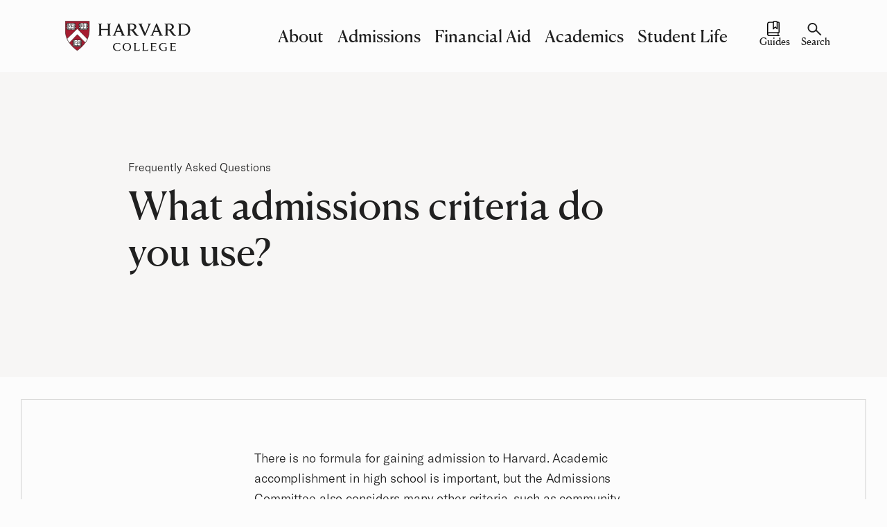

--- FILE ---
content_type: text/html; charset=UTF-8
request_url: https://college.harvard.edu/resources/faq/what-admissions-criteria-do-you-use
body_size: 118792
content:
<!DOCTYPE html>
<html lang="en" dir="ltr" prefix="og: https://ogp.me/ns#">
  <head>

    <!-- dataLayer -->
    <script>
      window.dataLayer = window.dataLayer || [];
      dataLayer.push({
        'event': 'pageview',
        'ContentType': 'FAQs',
        'ContentCategory': '',
        'PrimaryAudience': ''
      });
    </script>
    <!-- End dataLayer -->

    <script async src="https://www.googleoptimize.com/optimize.js?id=GTM-5M53LDW"></script>
    <script async src="https://siteimproveanalytics.com/js/siteanalyze_2992.js"></script>

    <!-- YouTube iframe_api -->
        <!-- end YouTube iframe_api -->

    <!-- Google Tag Manager -->
    <script async>(function(w,d,s,l,i){w[l]=w[l]||[];w[l].push({'gtm.start':
    new Date().getTime(),event:'gtm.js'});var f=d.getElementsByTagName(s)[0],
    j=d.createElement(s),dl=l!='dataLayer'?'&l='+l:'';j.async=true;j.src=
    'https://www.googletagmanager.com/gtm.js?id='+i+dl;f.parentNode.insertBefore(j,f);
    })(window,document,'script','dataLayer','GTM-NZJNZZB');</script>
    <!-- End Google Tag Manager -->

    <meta charset="utf-8" />
<link rel="canonical" href="https://college.harvard.edu/resources/faq/what-admissions-criteria-do-you-use" />
<meta property="og:site_name" content="Harvard College" />
<meta property="og:title" content="What admissions criteria do you use?" />
<meta property="og:image" content="https://college.harvard.edu/sites/default/files/portal/harvard_college_social.jpg" />
<meta name="twitter:card" content="summary_large_image" />
<meta name="twitter:title" content="What admissions criteria do you use?" />
<meta name="twitter:creator" content="@applytoharvard" />
<meta name="twitter:image" content="https://college.harvard.edu/sites/default/files/portal/harvard_college_social.jpg" />
<meta name="Generator" content="Drupal 11 (https://www.drupal.org)" />
<meta name="MobileOptimized" content="width" />
<meta name="HandheldFriendly" content="true" />
<meta name="viewport" content="width=device-width, initial-scale=1.0" />
<script type="application/ld+json">{
    "@context": "https://schema.org",
    "@graph": [
        {
            "@type": "CollegeOrUniversity",
            "name": "Harvard College"
        }
    ]
}</script>
<link rel="icon" href="/core/misc/favicon.ico" type="image/vnd.microsoft.icon" />

    <title>What admissions criteria do you use? | Harvard</title>

        
    <link rel="apple-touch-icon" sizes="180x180" href="/themes/custom/harvard_college/assets/dependencies/favicon/apple-touch-icon.png">
<link rel="icon" type="image/png" sizes="32x32" href="/themes/custom/harvard_college/assets/dependencies/favicon/favicon-32x32.png">
<link rel="icon" type="image/png" sizes="16x16" href="/themes/custom/harvard_college/assets/dependencies/favicon/favicon-16x16.png">
<link rel="manifest" href="/themes/custom/harvard_college/assets/dependencies/favicon/site.webmanifest">
<link rel="mask-icon" href="/themes/custom/harvard_college/assets/dependencies/favicon/safari-pinned-tab.svg" color="#a51c30">
<link rel="shortcut icon" href="/themes/custom/harvard_college/assets/dependencies/favicon/favicon.ico">
<meta name="msapplication-TileColor" content="#303030">
<meta name="msapplication-TileImage" content="/themes/custom/harvard_college/assets/dependencies/favicon/mstile-144x144.png">
<meta name="msapplication-config" content="/themes/custom/harvard_college/assets/dependencies/favicon/browserconfig.xml">
<meta name="theme-color" content="#ffffff">

    <link rel="stylesheet" media="all" href="/sites/default/files/css/css_PlvvIKnGC-r10wa3zDFP2XnmQN02TZmibpAdJRoglpE.css?delta=0&amp;language=en&amp;theme=harvard_college&amp;include=eJwdxGEKgCAMBtALWTuSTP2wwcbCqdHtg96Pd_HYPFqurooO6uqF9agRSewevtGyLZ2SA4o6SSxSvDFhVDiQtuAJ-j_N21J8YVcgsg" />
<link rel="stylesheet" media="all" href="/sites/default/files/css/css_ezyvPLzJ2bfuJwlLeC9d8PJGFkKylHROUiTryEgivUI.css?delta=1&amp;language=en&amp;theme=harvard_college&amp;include=eJwdxGEKgCAMBtALWTuSTP2wwcbCqdHtg96Pd_HYPFqurooO6uqF9agRSewevtGyLZ2SA4o6SSxSvDFhVDiQtuAJ-j_N21J8YVcgsg" />

    

  </head>
  <body class="harvard-site harvard-site--faqs">

    <!-- Google Tag Manager (noscript) -->
    <noscript><iframe src="https://www.googletagmanager.com/ns.html?id=GTM-NZJNZZB"
    height="0" width="0" style="display:none;visibility:hidden"></iframe></noscript>
    <!-- End Google Tag Manager (noscript) -->

        <div class="c-skip-links">
  <div class="o-container-fluid">
    <a href="#main-content" class="c-skip-links__link c-skip-links--site"><span>Skip to main content</span></a>
      </div>
</div>

          
<header id="harvard-site-header" class="m-site-header">

        
  <div class="o-container-fluid">
    <div class="m-site-header__inner">
      <a href="https://college.harvard.edu/" class="m-site-header__logo">
                  <svg xmlns="http://www.w3.org/2000/svg" width="173" height="42" viewBox="0 0 173 42">
  <title>Harvard College</title>
  <g fill="none" fill-rule="evenodd">
    <g class="havard-letterforms">
      <g transform="translate(65.393 30.081)">
        <path d="M79.2334578 10.8972973C79.8400812 10.7837838 80.0866623 10.307027 80.0866623 9.94435135L80.0866623 1.70440541C80.0866623 1.36386486 79.8181753.909810811 79.2334578.796297297L79.2334578.500594595 86.1293052.500594595C86.3320747.500594595 86.6909935.477891892 86.893763.387081081L87.1852792.387081081 87.1403442 2.4762973 86.8482662 2.4762973C86.6011234 1.79521622 85.9950617 1.34116216 85.0963604 1.34116216L81.7936331 1.34116216 81.7936331 5.20005405 84.7144123 5.20005405C85.1856688 5.20005405 85.5451494 5.01843243 85.7928539 4.60978378L86.0843701 4.60978378C86.0619026 4.88164865 86.0619026 5.40437838 86.0619026 5.586 86.0619026 5.76762162 86.0843701 6.26708108 86.0843701 6.56164865L85.7928539 6.56164865C85.5451494 6.17627027 85.1856688 5.99408108 84.7144123 5.99408108L81.7936331 5.99408108 81.7936331 10.3302973 85.0514253 10.3302973C86.1742403 10.3302973 86.8033312 9.94491892 87.1403442 9.26383784L87.4329838 9.33194595 87.1403442 11.2378378C86.1293052 11.147027 85.5232435 11.147027 84.3773994 11.147027L80.9634578 11.147027C80.647789 11.147027 79.5704708 11.1924324 79.2334578 11.1924324L79.2334578 10.8972973M72.941987 7.49245946C72.941987 7.15135135 72.8290877 6.74327027 71.8635455 6.60705405L71.8635455 6.31191892C72.1999968 6.31191892 73.3452792 6.35732432 73.6603864 6.35732432 73.9294351 6.35732432 74.8281364 6.31191892 75.165711 6.31191892L75.165711 6.60705405C74.783763 6.6972973 74.6489578 7.15135135 74.6489578 7.56056757L74.6489578 10.7837838C74.6489578 10.7837838 74.0872695 10.8291892 73.210474 11.0562162 72.6937208 11.1918649 71.7506461 11.3513514 70.6048019 11.3513514 66.8982208 11.3513514 64.0004708 9.37678378 64.0004708 5.81302703 64.0004708 2.45359459 66.696013.342243243 70.2902565.342243243 71.3232013.342243243 72.0416006.591972973 72.5139805.682783784 73.1200422.796297297 73.6148896.887108108 73.815974.887108108L73.9513409 2.793 73.659263 2.793C73.0301721 1.65843243 71.6141558 1.13627027 70.3565357 1.13627027 67.6828994 1.13627027 65.8635909 3.08813514 65.8635909 5.60813514 65.8635909 8.4227027 67.7503019 10.5561892 70.8064481 10.5561892 71.817487 10.5561892 72.5802597 10.1935135 72.9408636 10.0118919L72.9408636 7.49245946M52.3403831 10.8972973C52.9464448 10.7837838 53.1935877 10.307027 53.1935877 9.94435135L53.1935877 1.70440541C53.1935877 1.36386486 52.924539.909810811 52.3403831.796297297L52.3403831.500594595 59.2356688.500594595C59.4384383.500594595 59.7973571.477891892 60.0001266.387081081L60.2922045.387081081 60.2472695 2.4762973 59.9551916 2.4762973C59.707487 1.79521622 59.1008636 1.34116216 58.202724 1.34116216L54.9005584 1.34116216 54.9005584 5.20005405 57.820776 5.20005405C58.2925942 5.20005405 58.651513 5.01843243 58.8992175 4.60978378L59.1907338 4.60978378C59.1688279 4.88164865 59.1688279 5.40437838 59.1688279 5.586 59.1688279 5.76762162 59.1907338 6.26708108 59.1907338 6.56164865L58.8992175 6.56164865C58.6520747 6.17627027 58.2925942 5.99408108 57.820776 5.99408108L54.9005584 5.99408108 54.9005584 10.3302973 58.157789 10.3302973C59.2806039 10.3302973 59.9096948 9.94491892 60.2472695 9.26383784L60.5399091 9.33194595 60.2472695 11.2378378C59.2356688 11.147027 58.6296071 11.147027 57.483763 11.147027L54.0698214 11.147027C53.7547143 11.147027 52.6773961 11.1924324 52.3403831 11.1924324L52.3403831 10.8972973M40.859474 10.8972973C41.4660974 10.7837838 41.7132403 10.307027 41.7132403 9.94435135L41.7132403 1.70440541C41.7132403 1.27305405 41.4666591.932513514 40.7920714.796297297L40.7920714.500594595C41.0392143.500594595 42.2749286.546 42.589474.546 42.8585227.546 44.1167045.500594595 44.3638474.500594595L44.3638474.796297297C43.712289.954648649 43.4196494 1.25035135 43.4196494 1.70440541L43.4196494 10.2394865 46.6774416 10.2394865C47.7783506 10.2394865 48.3175714 9.85297297 48.7669221 8.94543243L49.0584383 9.01354054 48.7669221 11.2378378C47.7558831 11.147027 47.1492597 11.147027 46.0034156 11.147027L42.589474 11.147027C42.2743669 11.147027 41.196487 11.1924324 40.859474 11.1924324L40.859474 10.8972973M29.3111623 10.8972973C29.917224 10.7837838 30.1643669 10.307027 30.1643669 9.94435135L30.1643669 1.70440541C30.1643669 1.27305405 29.9177857.932513514 29.2437597.796297297L29.2437597.500594595C29.4903409.500594595 30.7260552.546 31.040039.546 31.3096494.546 32.5683929.500594595 32.814974.500594595L32.814974.796297297C32.1634156.954648649 31.8713377 1.25035135 31.8713377 1.70440541L31.8713377 10.2394865 35.1285682 10.2394865C36.2294773 10.2394865 36.7686981 9.85297297 37.2180487 8.94543243L37.5106883 9.01354054 37.2180487 11.2378378C36.2070097 11.147027 35.6003864 11.147027 34.4545422 11.147027L31.040039 11.147027C30.7254935 11.147027 29.6476136 11.1924324 29.3111623 11.1924324L29.3111623 10.8972973M19.7394318.342810811C23.2662727.342810811 25.5124643 2.86167568 25.5124643 5.8362973 25.5124643 8.80978378 23.2662727 11.3519189 19.7394318 11.3519189 16.1901234 11.3519189 13.9214643 8.80978378 13.9214643 5.8362973 13.9214643 2.86167568 16.1901234.342810811 19.7394318.342810811zM23.6476591 5.83572973C23.6476591 3.42924324 22.4799091 1.13683784 19.7394318 1.13683784 16.9989545 1.13683784 15.7857078 3.42924324 15.7857078 5.83572973 15.7857078 8.24164865 16.9989545 10.5561892 19.7394318 10.5561892 22.4799091 10.5567568 23.6476591 8.24164865 23.6476591 5.83572973zM10.7743247 8.90002703L10.6395195 10.7837838C10.5721169 10.7616486 10.2126364 10.8291892 9.74137987 10.92 8.70787338 11.1237568 7.83163961 11.3513514 6.75319805 11.3513514 2.64276299 11.3513514.620685065 8.90002703.620685065 5.83572973.620685065 2.74872973 3.00224351.342243243 6.75319805.342243243 7.87657468.342243243 8.64047078.591972973 9.15722403.682783784 9.7638474.796297297 10.2581331.887108108 10.4597792.887108108L10.5945844 2.793 10.3030682 2.793C9.62848052 1.56762162 8.05631494 1.13627027 6.75319805 1.13627027 4.05765584 1.13627027 2.48549026 3.22491892 2.48549026 5.83516216 2.48549026 7.94594595 4.01272078 10.5556216 6.75319805 10.5556216 8.12371753 10.5556216 9.7638474 10.1929459 10.4822468 8.89889189L10.7743247 8.89889189"/>
      </g>
      <g transform="translate(45 3)">
        <path d="M110.504532 17.0765676C111.491419 16.8994865 112.032325 16.5061622 112.032325 15.5957838L112.032325 2.78918919C112.032325 1.90662162 111.497036 1.55643243 110.545536 1.37991892L110.545536.922459459C111.093744.922459459 112.879351.991702703 113.373075.991702703 114.171234.991702703 116.398328.815756757 118.131698.815756757 123.972695.815756757 127.519195 4.11048649 127.519195 9.12324324 127.519195 13.9941081 123.829464 17.6032703 117.805919 17.6032703 116.070302 17.6032703 114.012276 17.4647838 113.205692 17.4647838 112.716461 17.4647838 111.052179 17.5357297 110.505094 17.5357297L110.505094 17.0765676 110.504532 17.0765676zM114.661026 16.2286216C115.256977 16.3387297 116.356201 16.4062703 117.222886 16.4062703 122.128672 16.4062703 124.682669 13.422 124.682669 9.26172973 124.682669 4.94708108 121.98825 1.91059459 117.401503 1.91059459 116.465731 1.91059459 115.291802 1.97983784 114.661026 2.08483784L114.661026 16.2286216zM96.1640682 15.5492432C96.1640682 16.4005946 96.7004805 16.8648649 97.6856818 17.0765676L97.6856818 17.5357297C97.137474 17.5357297 95.3541136 17.4647838 94.8373604 17.4647838 94.3986818 17.4647838 92.6501461 17.5357297 92.1002532 17.5357297L92.1002532 17.0765676C93.0129968 16.8994865 93.5527792 16.4414595 93.5527792 15.5492432L93.5527792 2.83345946C93.5527792 2.05078378 93.1326364 1.55643243 92.1025 1.37991892L92.1025.922459459C92.6546396.922459459 94.3801461.991702703 94.8693766.991702703 95.674276.991702703 97.9507987.856621622 98.8450065.856621622 102.777948.856621622 104.960669 2.49745946 104.960669 5.30635135 104.960669 7.51816216 103.332896 9.00859459 100.827205 9.62440541 100.827205 9.62440541 101.396195 9.95813514 101.962938 10.6301351 102.661679 11.4542432 104.574789 14.22 105.34711 15.168973 106.121679 16.1168108 107.114182 17.1775946 108.169032 17.2264054L108.169032 17.5981622C107.66576 17.709973 106.849627 17.8064595 106.234016 17.8064595 104.891019 17.8064595 103.824373 17.331973 102.791429 16.0645946 101.901714 14.9669189 100.343591 12.6296757 99.4454513 11.4763784 98.874776 10.7413784 98.1855844 10.1681351 96.9240325 9.95813514 96.6729578 9.91556757 96.4421039 9.88151351 96.1640682 9.8502973L96.1640682 15.5492432zM96.1640682 8.79462162C96.6881234 8.86386486 97.4542662 8.89905405 98.2147922 8.89905405 101.287227 8.89905405 102.251646 7.11348649 102.251646 5.53451351 102.251646 3.29318919 100.773844 1.91059459 98.087289 1.91059459 97.5284091 1.91059459 96.7223864 1.97983784 96.1640682 2.08483784L96.1640682 8.79462162zM72.6815649 17.076C73.7195649 16.8285405 74.2919253 16.1502973 74.6688182 15.2399189L79.9295909 2.45602703C80.1520195 1.92535135 80.4137662.839027027 80.4137662.839027027L81.8859513.839027027C81.8859513.839027027 82.146013 1.92875676 82.3650714 2.45943243L87.9241006 15.2745405C88.3161591 16.1576757 88.7480974 16.7939189 89.8495682 17.076L89.8484448 17.5005405C89.2491234 17.5005405 87.3764545 17.4647838 86.9501331 17.4647838 86.5288669 17.4647838 84.7438214 17.5005405 84.1405682 17.5005405L84.1422532 17.076C84.9567013 16.8739459 85.2055292 16.4573514 85.2055292 16.0560811 85.2055292 15.7144054 85.069039 15.329027 84.9005325 14.9271892L83.7024513 12.1739189 77.579487 12.1739189 76.4870032 14.9430811C76.3628701 15.2569459 76.2185162 15.7002162 76.2185162 15.9981892 76.2185162 16.4607568 76.4561104 16.8285405 77.3755942 17.076L77.3744708 17.5005405C76.8301948 17.5005405 75.3956429 17.4647838 75.0569448 17.4647838L72.6787565 17.5005405 72.6815649 17.076zM83.1508734 10.8690811L80.5334058 4.71210811 78.0990487 10.8690811 83.1508734 10.8690811zM57.7125714 3.01848649C57.3514058 2.21708108 56.7992662 1.63305405 55.8663019 1.42305405L55.8663019.955945946C56.4493344.955945946 58.3776104 1.02632432 58.8219058 1.02632432 59.2296916 1.02632432 61.0995519.955945946 61.6955032.955945946L61.6955032 1.4117027C61.1663929 1.51556757 60.5608929 1.81354054 60.5608929 2.36408108 60.5608929 2.75172973 60.7996104 3.28808108 61.2433442 4.29664865L65.478474 14.0241892 69.4849968 4.27962162C69.7989805 3.48956757 70.0315195 2.88624324 70.0315195 2.4197027 70.0315195 1.90208108 69.5580162 1.54962162 68.8924156 1.4117027L68.8924156.955945946C69.4237727.955945946 70.7111623 1.02632432 71.1228799 1.02632432 71.4947175 1.02632432 73.0270032.955945946 73.607789.955945946L73.607789 1.39694595C72.6085455 1.66881081 71.9991136 2.24943243 71.4419188 3.56618919L65.5492468 17.6123514 64.2174838 17.6123514 57.7125714 3.01848649M44.3921331 15.5492432C44.3921331 16.4005946 44.9274221 16.8648649 45.9154318 17.0765676L45.9154318 17.5357297C45.3661006 17.5357297 43.5782468 17.4647838 43.065987 17.4647838 42.6295552 17.4647838 40.8787727 17.5357297 40.3294416 17.5357297L40.3294416 17.0765676C41.2438701 16.8994865 41.7842143 16.4414595 41.7842143 15.5492432L41.7842143 2.83345946C41.7842143 2.05078378 41.3629481 1.55643243 40.3300032 1.37991892L40.3300032.922459459C40.8798961.922459459 42.6121429.991702703 43.0991266.991702703 43.9017792.991702703 46.1805487.856621622 47.0775649.856621622 51.0037662.856621622 53.1909805 2.49745946 53.1909805 5.30635135 53.1909805 7.51816216 51.5615227 9.00859459 49.0586396 9.62440541 49.0586396 9.62440541 49.6236981 9.95813514 50.1954968 10.6301351 50.8886201 11.4542432 52.8022922 14.22 53.5768604 15.168973 54.3491818 16.1168108 55.3394383 17.1775946 56.4021526 17.2264054L56.4021526 17.5981622C55.8943864 17.709973 55.0799383 17.8064595 54.4592727 17.8064595 53.1190844 17.8064595 52.0552468 17.331973 51.0217403 16.0645946 50.1292175 14.9669189 48.5699708 12.6296757 47.6752013 11.4763784 47.1034026 10.7413784 46.4164578 10.1681351 45.1520974 9.95813514 44.9032695 9.91556757 44.6684838 9.88151351 44.3926948 9.8502973L44.3926948 15.5492432 44.3921331 15.5492432zM44.3921331 8.79462162C44.9139416 8.86386486 45.6828929 8.89905405 46.4439805 8.89905405 49.5164156 8.89905405 50.4813961 7.11348649 50.4813961 5.53451351 50.4813961 3.29318919 49.0030325 1.91059459 46.3125455 1.91059459 45.7581591 1.91059459 44.9493279 1.97983784 44.3915714 2.08483784L44.3915714 8.79462162 44.3921331 8.79462162zM20.5872208 17.076C21.6263442 16.8285405 22.1964578 16.1502973 22.5755974 15.2399189L27.8335617 2.45602703C28.0571136 1.92535135 28.3171753.839027027 28.3171753.839027027L29.7893604.839027027C29.7893604.839027027 30.0527922 1.92875676 30.2718506 2.45943243L35.8280714 15.2745405C36.2235 16.1576757 36.6543149 16.7939189 37.7585942 17.076L37.7557857 17.5005405C37.1530942 17.5005405 35.2837955 17.4647838 34.8580357 17.4647838 34.4333994 17.4647838 32.650039 17.5005405 32.0467857 17.5005405L32.0495942 17.076C32.8584253 16.8739459 33.1134318 16.4573514 33.1134318 16.0560811 33.1134318 15.7144054 32.9746948 15.329027 32.8056266 14.9271892L31.6109156 12.1739189 25.4868279 12.1739189 24.3932208 14.9430811C24.270211 15.2569459 24.1252955 15.7002162 24.1252955 15.9981892 24.1252955 16.4607568 24.3634513 16.8285405 25.28125 17.076L25.2790032 17.5005405C24.7358506 17.5005405 23.3012987 17.4647838 22.963724 17.4647838L20.5855357 17.5005405 20.5872208 17.076zM31.0548442 10.8690811L28.4407468 4.71210811 26.0052662 10.8690811 31.0548442 10.8690811zM.682672078 17.0765676C1.45162338 16.8994865 1.99196753 16.5481622 1.99196753 15.6661622L1.99196753 2.78918919C1.99196753 1.94237838 1.48925649 1.59275676.682672078 1.37991892L.682672078.922459459C1.0854026.922459459 2.82663636.991702703 3.24958766.991702703 3.73769481.991702703 5.56205844.922459459 5.96366558.922459459L5.96366558 1.37991892C5.19359091 1.55643243 4.62460065 1.90889189 4.62460065 2.78918919L4.62460065 8.16859459 14.1188182 8.16859459 14.1188182 2.78918919C14.1188182 1.90889189 13.612737 1.55643243 12.8106461 1.37991892L12.8106461.922459459C13.2116916.922459459 15.0034773.991702703 15.4898994.991702703 15.9106039.991702703 17.6911558.922459459 18.0888312.922459459L18.0888312 1.37991892C17.3204416 1.55643243 16.7492045 1.90889189 16.7492045 2.78918919L16.7492045 15.6661622C16.7492045 16.5124054 17.2844935 16.8648649 18.0888312 17.0765676L18.0888312 17.5005405C17.6911558 17.5005405 15.9106039 17.4647838 15.4898994 17.4647838 15.0034773 17.4647838 13.2116916 17.5005405 12.8106461 17.5005405L12.8106461 17.0765676C13.5762273 16.8994865 14.1188182 16.5481622 14.1188182 15.6661622L14.1188182 9.5807027 4.62460065 9.5807027 4.62460065 15.6661622C4.62460065 16.5481622 5.15764286 16.8648649 5.96366558 17.0765676L5.96366558 17.5005405C5.56205844 17.5005405 3.73769481 17.4647838 3.24958766 17.4647838 2.82663636 17.4647838 1.0854026 17.5005405.682672078 17.5005405L.682672078 17.0765676"/>
      </g>
    </g>
    <g class="havard-shield">
      <path fill="#A51D31" fill-rule="nonzero" d="M0.158396104,0.414891892 L0.158396104,13.8316216 C0.158396104,30.2950541 16.4299448,40.7831351 16.5950812,40.8887027 C16.5962045,40.8887027 16.6473182,40.9216216 16.6473182,40.9216216 C16.6894448,40.9193514 16.7922338,40.848973 16.7922338,40.848973 C19.5602338,39.0145946 33.3682175,29.0867027 33.3682175,13.9150541 L33.372711,0.414891892 L0.158396104,0.414891892"/>
      <path stroke="#231F20" stroke-width=".5" d="M0.158396104,0.414891892 L0.158396104,13.8316216 C0.158396104,30.2950541 16.4299448,40.7831351 16.5950812,40.8887027 C16.5962045,40.8887027 16.6473182,40.9216216 16.6473182,40.9216216 C16.6894448,40.9193514 16.7922338,40.848973 16.7922338,40.848973 C19.5602338,39.0145946 33.3682175,29.0867027 33.3682175,13.9150541 L33.372711,0.414891892 L0.158396104,0.414891892 Z"/>
      <path fill="#FFF" fill-rule="nonzero" d="M23.7184123,3.42754054 L23.4218409,3.43832432 C23.4167857,3.43832432 23.0039448,3.43775676 23.0039448,3.43775676 L22.1541104,3.50416216 C22.1479318,3.50472973 21.486263,3.53310811 21.486263,3.53310811 C21.4834545,3.53310811 20.2044903,3.55808108 20.2044903,3.55808108 L20.0674383,3.53197297 C20.0674383,3.53197297 20.0140779,3.52459459 19.9618409,3.51664865 C19.9354416,3.62448649 19.8927532,3.8027027 19.8927532,3.8027027 C19.8927532,3.8027027 19.9208377,4.19659459 19.9208377,4.20283784 C19.9208377,4.30045946 19.9157825,4.98437838 19.9157825,4.98437838 C19.7579481,5.39983784 19.4209351,5.39075676 19.2586071,5.38564865 L19.0856071,5.39586486 C19.0856071,5.39472973 18.8120649,5.43672973 18.8120649,5.43672973 C18.7929675,5.43843243 18.7042208,5.44467568 18.6806299,5.44637838 C18.6716429,5.47589189 18.6514221,5.58316216 18.6514221,5.58316216 L18.7154545,5.92824324 C18.7238799,5.96456757 18.7356753,6.00827027 18.7356753,6.00827027 C18.7424156,6.03608108 18.745224,6.05764865 18.9738312,6.10759459 C18.9760779,6.10759459 19.0204513,6.11781081 19.0485357,6.12518919 C19.1558182,6.09737838 19.4057695,6.03324324 19.4057695,6.03324324 C19.4293604,6.03664865 19.5523701,6.07808108 19.5523701,6.07808108 C19.6596526,6.11497297 19.8686006,6.18762162 19.9506071,6.43791892 C19.954539,6.45381081 19.9607175,6.59740541 19.9607175,6.59740541 L19.954539,7.13659459 C19.9534156,7.15475676 19.9354416,7.49189189 19.9354416,7.49189189 L19.9781299,7.84151351 C19.9798149,7.85286486 19.9798149,7.86648649 19.9798149,7.88067568 C19.9798149,7.92835135 19.9747597,7.98227027 19.9747597,7.98227027 C19.9708279,7.9992973 19.9607175,8.25867568 19.9607175,8.26264865 C19.9618409,8.26435135 19.9781299,8.43632432 19.9781299,8.43632432 C19.9781299,8.61567568 19.912974,8.76551351 19.7849091,8.8812973 L19.601237,8.95678378 C19.601237,8.95678378 19.0204513,8.98175676 18.8772208,8.988 C18.8435195,9.01751351 18.7907208,9.07767568 18.7907208,9.27802703 L18.8210519,9.61459459 C18.822737,9.60267568 18.8760974,9.64354054 18.9277727,9.64751351 C18.9283344,9.64751351 19.2114253,9.63786486 19.2114253,9.63786486 C19.3984675,9.61062162 19.7354805,9.56408108 19.9393734,9.87397297 L19.9893636,10.041973 L19.9882403,10.6634595 C19.9882403,10.6674324 19.9646494,11.7503514 19.9646494,11.7543243 C19.9646494,11.7509189 19.9702662,11.7787297 19.9741981,11.8076757 C20.2292045,11.7906486 20.7970714,11.7923514 22.2041006,11.7997297 C22.1838799,11.7997297 22.169276,11.8139189 22.1541104,11.823 C22.221513,11.7951892 22.3507013,11.7696486 22.6057078,11.7214054 C23.0674156,11.8037027 23.4471169,11.7878108 23.8150227,11.7702162 C23.8189545,11.7702162 24.5396006,11.763973 24.5396006,11.763973 C24.5716169,11.7668108 24.7906753,11.8434324 24.7906753,11.8434324 C24.7917987,11.8434324 24.9232338,11.945027 24.9232338,11.945027 C25.1113994,12.2072432 25.2422727,12.3445946 25.3922435,12.3360811 C25.4450422,12.2736486 25.5371591,12.1765946 25.7062273,12.0040541 L25.7489156,11.9472973 L25.9376429,11.8377568 C25.9387662,11.8377568 26.5970649,11.7424054 26.5970649,11.7424054 C26.6184091,11.7407027 26.6273961,11.7401351 30.2104058,11.7293514 C30.2104058,11.7293514 30.473276,11.7287838 30.6097662,11.7282162 C30.6024643,11.5193514 30.5580909,10.2871622 30.5580909,10.2871622 C30.5580909,10.2752432 30.5603377,10.1367568 30.5603377,10.1361892 L30.5580909,10.0663784 C30.5580909,9.80643243 30.6608799,9.62991892 30.8636494,9.54081081 C30.8827468,9.53456757 31.3247955,9.51186486 31.3247955,9.51186486 C31.6651786,9.52491892 31.7943669,9.51016216 31.8544675,9.40345946 C31.9089513,9.324 31.9201851,9.16508108 31.8836753,9.09072973 C31.8129026,8.92386486 31.7061818,8.90740541 31.3500714,8.92727027 C31.3450162,8.92727027 31.0450747,8.93294595 31.0450747,8.93294595 C30.4614805,8.81432432 30.5541591,8.28081081 30.5901071,8.07989189 L30.5889838,8.08045946 C30.5889838,8.07081081 30.6097662,7.80518919 30.6097662,7.80518919 C30.6075195,7.80348649 30.5985325,7.27621622 30.5985325,7.27621622 C30.5923539,7.17689189 30.5872987,7.07132432 30.5872987,6.96178378 C30.5872987,6.76710811 30.6058344,6.55654054 30.6771688,6.33235135 L30.8024253,6.17116216 C31.0203604,6.03551351 31.2663799,6.05367568 31.4629708,6.06843243 C31.7595422,6.09227027 31.7690909,6.069 31.8005455,5.98443243 C31.8612078,5.82948649 31.8443571,5.5877027 31.8027922,5.42991892 C31.7679675,5.39245946 31.6348474,5.38678378 31.3365909,5.40608108 C31.3304123,5.40608108 31.0096883,5.41289189 31.0096883,5.41289189 L30.8602792,5.36862162 L30.7664773,5.30959459 C30.6766071,5.25227027 30.629987,5.17394595 30.6288636,5.07802703 L30.6232468,4.50364865 C30.6232468,4.50308108 30.6176299,3.94572973 30.6176299,3.94572973 C30.6176299,3.94856757 30.6075195,3.74310811 30.6075195,3.74310811 C30.6075195,3.50189189 30.5872987,3.45364865 30.5592143,3.42924324 C30.464289,3.43718919 30.1531136,3.46102703 30.1531136,3.46102703 C30.1458117,3.46159459 29.7402727,3.47010811 29.7402727,3.47010811 C29.7453279,3.46954054 29.4498799,3.47805405 29.4498799,3.47805405 C29.4498799,3.47635135 29.1600487,3.44116216 29.0325455,3.4247027 C29.0319838,3.4247027 29.0325455,3.42697297 29.0319838,3.42697297 C28.3742468,3.49791892 27.6884253,3.49791892 27.047539,3.42697297 C27.0537175,3.42697297 27.0576494,3.42243243 27.0627045,3.42186486 C27.0554026,3.42243243 27.047539,3.4247027 27.0374286,3.42640541 C27.0351818,3.42583784 27.0329351,3.42640541 27.0301266,3.42583784 C27.0329351,3.42640541 27.0351818,3.42583784 27.0374286,3.42640541 C26.9599156,3.43605405 26.8048896,3.45137838 26.4240649,3.48543243 C26.4178864,3.486 26.1168214,3.49791892 26.1033409,3.49848649 C26.0359383,3.5262973 25.958987,3.55410811 25.8000292,3.60689189 C25.7910422,3.60972973 25.2389026,3.75559459 25.2389026,3.75559459 C25.1827338,3.759 24.8007857,3.65683784 24.8007857,3.65683784 L24.142487,3.47805405 C24.1127175,3.48032432 24.0913734,3.48713514 24.0543019,3.48713514 C24.0329578,3.48543243 23.8588344,3.4457027 23.7290844,3.41675676 C23.7234675,3.41789189 23.7245909,3.42754054 23.7184123,3.42754054"/>
      <path fill="#231F20" fill-rule="nonzero" d="M24.2138214,3.1902973 C24.5676851,3.27316216 24.8614481,3.36851351 25.2023929,3.4632973 C25.5321039,3.4632973 25.7674513,3.24932432 26.0848052,3.20164865 C26.4032825,3.17781081 26.7329935,3.20164865 27.0615812,3.13013514 C27.6968506,3.20164865 28.3680682,3.20164865 29.0156948,3.13013514 C29.2162175,3.26124324 29.4751558,3.14205405 29.6981461,3.17781081 C30.0390909,3.08302703 30.3334156,3.26124324 30.6631266,3.13013514 C30.9804805,3.27316216 30.8760065,3.65343243 30.9108312,3.92643243 C30.958013,4.33110811 30.8760065,4.68810811 30.9220649,5.05645946 L31.0164286,5.11662162 C31.3933214,5.13989189 31.8516591,4.97359459 32.0870065,5.35386486 C32.1454221,5.57975676 32.1577792,5.87772973 32.0757727,6.09113514 C31.87525,6.61443243 31.2989578,6.20975676 30.958013,6.4242973 C30.8041104,6.89935135 30.9332987,7.29210811 30.898474,7.77908108 C30.9698084,8.0657027 30.6631266,8.55267568 31.0523766,8.63554054 C31.4281461,8.65937838 31.9460227,8.48116216 32.1454221,8.95678378 C32.2285519,9.12364865 32.2173182,9.39721622 32.1111591,9.55159459 C31.8876071,9.94435135 31.3461396,9.76556757 30.9804805,9.81381081 C30.7917532,9.89610811 30.8760065,10.1225676 30.8512922,10.265027 C30.9108312,10.7883243 30.9108312,11.4183243 30.9108312,11.9177838 L30.7692857,12.0250541 L26.6391916,12.036973 L25.9792078,12.1317568 C25.8371006,12.309973 25.6854448,12.5245135 25.508513,12.6192973 C25.1203864,12.7146486 24.8738052,12.3820541 24.6850779,12.1198378 L24.5328604,12.0608108 C23.9200584,12.0250541 23.2718701,12.1561622 22.6607532,12.0131351 L22.2254448,12.0965676 L19.8242273,12.0846486 C19.6832435,12.036973 19.6832435,11.8706757 19.6708864,11.7401351 C19.7180682,11.193 19.6832435,10.6106757 19.6956006,10.0391351 C19.5304643,9.78940541 19.1889578,10.0033784 18.9064286,9.94435135 C18.7424156,9.93243243 18.5772792,9.81381081 18.5300974,9.65886486 C18.4829156,9.33762162 18.4362955,8.88527027 18.752526,8.69513514 L19.5888799,8.65937838 C19.8129935,8.45789189 19.5534935,8.18432432 19.6956006,7.92210811 C19.5641656,7.45897297 19.7180682,7.01910811 19.6708864,6.531 C19.6248279,6.38910811 19.4832825,6.37662162 19.3771234,6.32951351 C19.2602922,6.31759459 19.1181851,6.32951351 19.0238214,6.4242973 C18.8008312,6.36527027 18.5070682,6.35278378 18.4480909,6.06786486 C18.3879903,5.84197297 18.29475,5.55648649 18.4115812,5.31810811 C18.5300974,5.04510811 18.8367792,5.19891892 19.0361786,5.10527027 C19.2367013,5.04510811 19.5304643,5.17621622 19.6248279,4.94975676 C19.7528929,4.39127027 19.4243052,3.7362973 19.7427825,3.21356757 C19.895,3.1902973 20.0601364,3.20164865 20.1893247,3.26124324 C20.6128377,3.22548649 21.0605032,3.20164865 21.4598636,3.23740541 C21.9788636,3.16589189 22.5074123,3.26124324 23.0016981,3.14205405 C23.2370455,3.17781081 23.4718312,3.11878378 23.7206591,3.13013514 C23.8498474,3.24932432 24.0604805,3.16589189 24.2138214,3.1902973"/>
      <path stroke="#231F20" stroke-width=".5" d="M24.2138214,3.1902973 C24.5676851,3.27316216 24.8614481,3.36851351 25.2023929,3.4632973 C25.5321039,3.4632973 25.7674513,3.24932432 26.0848052,3.20164865 C26.4032825,3.17781081 26.7329935,3.20164865 27.0615812,3.13013514 C27.6968506,3.20164865 28.3680682,3.20164865 29.0156948,3.13013514 C29.2162175,3.26124324 29.4751558,3.14205405 29.6981461,3.17781081 C30.0390909,3.08302703 30.3334156,3.26124324 30.6631266,3.13013514 C30.9804805,3.27316216 30.8760065,3.65343243 30.9108312,3.92643243 C30.958013,4.33110811 30.8760065,4.68810811 30.9220649,5.05645946 L31.0164286,5.11662162 C31.3933214,5.13989189 31.8516591,4.97359459 32.0870065,5.35386486 C32.1454221,5.57975676 32.1577792,5.87772973 32.0757727,6.09113514 C31.87525,6.61443243 31.2989578,6.20975676 30.958013,6.4242973 C30.8041104,6.89935135 30.9332987,7.29210811 30.898474,7.77908108 C30.9698084,8.0657027 30.6631266,8.55267568 31.0523766,8.63554054 C31.4281461,8.65937838 31.9460227,8.48116216 32.1454221,8.95678378 C32.2285519,9.12364865 32.2173182,9.39721622 32.1111591,9.55159459 C31.8876071,9.94435135 31.3461396,9.76556757 30.9804805,9.81381081 C30.7917532,9.89610811 30.8760065,10.1225676 30.8512922,10.265027 C30.9108312,10.7883243 30.9108312,11.4183243 30.9108312,11.9177838 L30.7692857,12.0250541 L26.6391916,12.036973 L25.9792078,12.1317568 C25.8371006,12.309973 25.6854448,12.5245135 25.508513,12.6192973 C25.1203864,12.7146486 24.8738052,12.3820541 24.6850779,12.1198378 L24.5328604,12.0608108 C23.9200584,12.0250541 23.2718701,12.1561622 22.6607532,12.0131351 L22.2254448,12.0965676 L19.8242273,12.0846486 C19.6832435,12.036973 19.6832435,11.8706757 19.6708864,11.7401351 C19.7180682,11.193 19.6832435,10.6106757 19.6956006,10.0391351 C19.5304643,9.78940541 19.1889578,10.0033784 18.9064286,9.94435135 C18.7424156,9.93243243 18.5772792,9.81381081 18.5300974,9.65886486 C18.4829156,9.33762162 18.4362955,8.88527027 18.752526,8.69513514 L19.5888799,8.65937838 C19.8129935,8.45789189 19.5534935,8.18432432 19.6956006,7.92210811 C19.5641656,7.45897297 19.7180682,7.01910811 19.6708864,6.531 C19.6248279,6.38910811 19.4832825,6.37662162 19.3771234,6.32951351 C19.2602922,6.31759459 19.1181851,6.32951351 19.0238214,6.4242973 C18.8008312,6.36527027 18.5070682,6.35278378 18.4480909,6.06786486 C18.3879903,5.84197297 18.29475,5.55648649 18.4115812,5.31810811 C18.5300974,5.04510811 18.8367792,5.19891892 19.0361786,5.10527027 C19.2367013,5.04510811 19.5304643,5.17621622 19.6248279,4.94975676 C19.7528929,4.39127027 19.4243052,3.7362973 19.7427825,3.21356757 C19.895,3.1902973 20.0601364,3.20164865 20.1893247,3.26124324 C20.6128377,3.22548649 21.0605032,3.20164865 21.4598636,3.23740541 C21.9788636,3.16589189 22.5074123,3.26124324 23.0016981,3.14205405 C23.2370455,3.17781081 23.4718312,3.11878378 23.7206591,3.13013514 C23.8498474,3.24932432 24.0604805,3.16589189 24.2138214,3.1902973"/>
      <path fill="#FFF" fill-rule="nonzero" d="M30.4519318,3.62959459 L30.5227045,5.28291892 C30.7221039,5.66318919 31.2045942,5.41345946 31.5578961,5.49745946 C31.6522597,5.50881081 31.7702143,5.57975676 31.7702143,5.68645946 C31.7702143,5.80564865 31.7449383,5.97194595 31.6050779,5.97194595 C31.3573734,5.93675676 31.1225877,6.03154054 30.9108312,5.99635135 C30.7569286,6.0077027 30.568763,6.03154054 30.5227045,6.19783784 C30.4631656,7.06678378 30.5339383,7.96978378 30.5227045,8.83816216 L30.7333377,8.99254054 L31.6522597,8.9687027 C31.7449383,8.99254054 31.8168344,9.11172973 31.8640162,9.19516216 C31.8516591,9.32513514 31.7702143,9.44489189 31.6522597,9.48064865 C31.2641331,9.46872973 30.7569286,9.29051351 30.5227045,9.6827027 L30.4867565,9.96762162 C30.5103474,10.4801351 30.5103474,11.0017297 30.4755227,11.5380811 C30.4395747,11.7162973 30.2042273,11.6686216 30.0508864,11.693027 C29.8284578,11.6334324 29.6043442,11.7520541 29.4032597,11.6686216 C29.0746721,11.7162973 28.744961,11.8110811 28.4388409,11.693027 C27.7097695,11.6334324 26.8857727,11.7634054 26.1791688,11.693027 C26.1207532,11.6686216 26.1083961,11.5851892 26.1443442,11.5255946 C26.4145162,11.3831351 26.7094026,11.5023243 27.0267565,11.466 C28.0619481,11.4427297 29.0623149,11.4546486 30.0508864,11.4427297 C30.2278182,11.3717838 30.2390519,11.193 30.2514091,11.0267027 C30.309263,10.0510541 30.3216201,9.13556757 30.2862338,8.15991892 C30.2710682,8.03562162 30.309263,7.99475676 30.2862338,7.89883784 C30.1570455,7.04294595 30.3688019,6.15072973 30.2637662,5.30618919 C30.1458117,4.81864865 30.4519318,4.31918919 30.1098636,3.92643243 C30.0278571,3.81972973 29.8509253,3.76013514 29.8981071,3.61824324 C30.0390909,3.47521622 30.3216201,3.52232432 30.4519318,3.62959459"/>
      <path fill="#FFF" fill-rule="nonzero" d="M28.7213701 3.57056757C28.8505584 3.58248649 29.0033377 3.55808108 29.0623149 3.68862162 28.9572792 4.15289189 29.1690357 4.61659459 29.038724 5.04510811 29.1094968 5.29427027 28.9915422 5.57975676 29.0859058 5.81813514 29.0156948 6.67345946 29.1094968 7.48281081 29.1218539 8.27910811 29.038724 8.85008108 29.1566786 9.492 29.1218539 10.0391351 29.1094968 10.1344865 29.038724 10.206 28.9336883 10.1935135 28.5680292 10.2167838 28.2619091 10.0868108 27.9209643 10.1935135 27.7558279 10.1106486 27.5440714 10.1821622 27.3677013 10.1935135 26.7801753 10.1106486 26.2145552 10.2167838 25.6730877 10.3246216 25.5905195 10.3246216 25.5556948 10.2406216 25.5433377 10.1821622 25.5321039 9.39721622 25.6377013 8.51748649 25.5556948 7.74445946 25.6377013 7.20867568 25.4618929 6.7217027 25.5433377 6.19783784 25.4736883 5.48497297 25.5556948 4.71194595 25.5321039 3.97410811 25.6854448 3.70110811 26.0387468 3.61824324 26.3561006 3.60575676 26.9565455 3.53537838 27.5216039 3.68862162 28.0978961 3.57056757L28.7213701 3.57056757M24.9900747 3.95027027C25.0732045 4.22383784 24.9794026 4.47356757 25.0496136 4.74713514 25.0260227 5.47362162 25.1675682 6.174 25.0967955 6.88913514 25.1203864 8.01745946 25.0967955 9.24283784 25.1327435 10.3842162 25.0383799 10.4801351 24.920987 10.3842162 24.8266234 10.3478919 24.5199416 10.3722973 24.2497695 10.2167838 23.9312922 10.206 23.3785909 10.2525405 22.7787078 10.1344865 22.2366786 10.2525405 22.0013312 10.1106486 21.5306364 10.4670811 21.5306364 9.99089189 21.5536656 9.82516216 21.5536656 9.67078378 21.4834545 9.51640541 21.49525 9.29051351 21.5665844 9.05213514 21.5188409 8.83816216L21.5070455 4.05754054C21.4834545 3.92643243 21.4834545 3.80781081 21.5188409 3.67727027L21.6367955 3.61824324C22.4725877 3.66535135 23.4370065 3.58248649 24.3194188 3.62959459 24.5553279 3.70110811 24.8502143 3.70110811 24.9900747 3.95027027"/>
      <path fill="#FFF" fill-rule="nonzero" d="M20.8127987 3.68862162C20.7072013 3.97410811 20.3774903 4.03427027 20.2954838 4.31918919 20.3190747 5.19891892 20.3190747 6.15072973 20.3538994 7.03045946L20.3190747 7.32786486C20.3067175 7.7682973 20.4123149 8.24335135 20.3303084 8.67186486 20.3898474 8.76664865 20.3067175 8.87448649 20.3303084 8.98062162 20.3662565 9.75364865 20.3303084 10.5266757 20.3662565 11.3116216 20.4246721 11.4302432 20.5426266 11.5380811 20.6836104 11.5136757 21.2374351 11.3831351 21.8957338 11.5380811 22.4254058 11.3717838L22.8483571 11.4427297 24.4733214 11.4183243C24.5328604 11.4546486 24.5794805 11.4904054 24.625539 11.5380811 24.5676851 11.8349189 24.1784351 11.6805405 23.9661169 11.7282162 23.4853117 11.693027 22.9786688 11.7162973 22.5192078 11.7401351 21.9541494 11.5971081 21.3542662 11.8945135 20.8245942 11.7032432 20.6016039 11.693027 20.2359448 11.8110811 20.1427045 11.5255946 19.9781299 11.0857297 20.2359448 10.622027 20.0713701 10.1696757 20.0713701 9.95627027 20.1067565 9.67078378 19.8590519 9.56408108L18.9654058 9.55159459C18.8586851 9.492 18.8008312 9.39721622 18.8131883 9.26610811 18.7772403 9.17075676 18.9064286 9.08789189 18.9889968 9.06405405 19.3310649 9.00445946 19.8714091 9.19516216 20.0489026 8.82567568 20.0489026 7.96978378 20.1309091 7.0787027 20.0365455 6.19783784 19.7528929 5.72278378 19.2007532 6.258 18.848013 5.90043243 18.8008312 5.81813514 18.8131883 5.68645946 18.8716039 5.60416216L18.9654058 5.49745946C19.2951169 5.47362162 19.5776461 5.4372973 19.895 5.42594595L20.0365455 5.25851351 20.0713701 3.81972973C20.094961 3.57056757 20.3774903 3.68862162 20.5308312 3.61824324 20.6251948 3.64208108 20.7431494 3.61824324 20.8127987 3.68862162M29.8396916 4.23632432C29.8981071 5.96002703 29.8509253 7.83924324 29.9228214 9.56408108 29.8509253 9.89610811 29.9576461 10.3121351 29.8868734 10.6339459L29.8284578 10.6816216 29.5335714 10.3007838C29.4627987 9.89610811 29.5807532 9.54024324 29.5448052 9.11172973 29.5571623 7.4112973 29.4976234 5.57975676 29.4976234 3.91564865 29.5571623 3.81972973 29.6279351 3.91564865 29.6863506 3.95027027L29.8396916 4.23632432"/>
      <path fill="#FFF" fill-rule="nonzero" d="M21.071737,4.26016216 C21.1425097,5.09278378 21.1065617,6.0077027 21.1537435,6.85281081 C21.1189188,7.9817027 21.1537435,9.08789189 21.131276,10.1935135 C21.1537435,10.4438108 20.9661396,10.6572162 20.8127987,10.7639189 C20.6836104,10.3722973 20.7656169,9.98010811 20.7431494,9.55159459 C20.777974,9.12364865 20.6836104,8.71954054 20.7184351,8.30294595 C20.6364286,8.23143243 20.7431494,8.15991892 20.7307922,8.08897297 C20.6836104,6.98278378 20.777974,5.80564865 20.7072013,4.67618919 C20.7184351,4.45086486 20.7543831,4.23632432 20.9661396,4.12905405 C21.0492695,4.11713514 21.0964513,4.20056757 21.071737,4.26016216"/>
      <path fill="#231F20" fill-rule="nonzero" d="M24.272237 5.49745946C24.4609643 5.77045946 24.5199416 6.20975676 24.3430097 6.49581081 24.202026 6.79264865 23.9312922 7.0787027 23.6139383 7.12581081 23.4718312 7.22116216 23.6139383 7.33978378 23.6723539 7.42378378 23.9908312 7.7087027 24.1784351 8.10145946 24.5553279 8.31486486 24.5553279 8.50443243 24.3430097 8.46981081 24.2138214 8.51748649 23.9908312 8.49308108 23.7554838 8.40964865 23.6251721 8.19567568 23.4493636 7.83924324 23.0848279 7.66045946 22.895539 7.30402703 22.8258896 7.28018919 22.7910649 7.32786486 22.7551169 7.37554054 22.7910649 7.69678378 22.6607532 8.13664865 22.9078961 8.37445946 22.7438831 8.62418919 22.378224 8.43348649 22.1192857 8.46981081 21.9900974 8.32678378 22.178263 8.21951351 22.1664675 8.0657027 22.178263 7.29210811 22.1541104 6.5082973 22.1423149 5.7102973 22.2254448 5.49745946 21.6716201 5.28291892 22.0721039 5.187 22.7551169 5.12854054 23.4370065 4.97359459 24.0492468 5.271L24.272237 5.49745946M27.5216039 5.271C27.5918149 5.38962162 27.4272403 5.4372973 27.4148831 5.53208108 27.2626656 5.82948649 27.4620649 6.15072973 27.3918539 6.44756757 27.4148831 7.03045946 27.274461 7.63718919 27.4148831 8.17240541 27.4620649 8.30294595 27.7097695 8.29102703 27.6384351 8.46981081L27.5564286 8.52940541C27.20425 8.48116216 26.815 8.57594595 26.4976461 8.44597297 26.3909253 8.27910811 26.6740162 8.19567568 26.6740162 8.02937838 26.6858117 7.45897297 26.6391916 6.82840541 26.6740162 6.258 26.755461 6.07978378 26.6391916 5.93675676 26.6622208 5.7347027 26.755461 5.52072973 26.2493799 5.23467568 26.6858117 5.16372973 26.9801364 5.22332432 27.274461 5.11662162 27.5216039 5.271"/>
      <path fill="#FFF" fill-rule="nonzero" d="M23.5431656 5.52072973C23.74425 5.62743243 23.8369286 5.84197297 23.8498474 6.05537838 23.8262565 6.41294595 23.6723539 6.74554054 23.3555617 6.91183784 23.2016591 6.95951351 23.0376461 7.01910811 22.8601526 6.97086486 22.7551169 6.79264865 22.7663506 6.54291892 22.7551169 6.34086486 22.7191688 6.05537838 22.7910649 5.81813514 22.8022987 5.53208108 22.9202532 5.36578378 23.1544773 5.42594595 23.3314091 5.42594595 23.3785909 5.48497297 23.4605974 5.50881081 23.5431656 5.52072973M29.5335714 10.8473514C29.5335714 10.9194324 29.6043442 10.9665405 29.5571623 11.0380541 29.0033377 11.2168378 28.4388409 10.9909459 27.8625487 11.0618919 27.2278409 11.0618919 26.6498636 11.1453243 26.0387468 11.109 25.932026 11.0618919 25.8269903 10.9313514 25.8146331 10.8008108 25.8146331 10.6935405 25.9084351 10.6572162 26.0027987 10.6572162 26.9801364 10.5391622 28.0619481 10.5868378 29.0623149 10.5505135 29.2858669 10.5266757 29.4285357 10.6935405 29.5335714 10.8473514M24.2615649 10.622027C24.4497305 10.6572162 24.6378961 10.7043243 24.7558506 10.8717568 24.7670844 10.9665405 24.6850779 11.0738108 24.5907143 11.0857297 24.1907922 11.0982162 23.7667175 10.9909459 23.4021818 11.109 22.6495195 11.1328378 22.0249221 11.0142162 21.2722597 11.0982162 21.2256396 11.0857297 21.1661006 11.0738108 21.1425097 11.0267027 21.131276 10.836 21.3542662 10.7043243 21.49525 10.6339459 21.8845 10.7168108 22.1900584 10.4914865 22.5669513 10.6106757L24.2615649 10.622027M25.6618539 11.193C25.6854448 11.5732703 25.7202695 12.0483243 25.3793247 12.264 25.2383409 12.2509459 25.0855617 12.2038378 25.0260227 12.0483243 24.9434545 11.7032432 24.95525 11.2406757 25.1788019 10.9432703 25.4141494 10.6458649 25.5208701 11.0857297 25.6618539 11.193M3.42236688 3.66478378L3.42292857 3.66478378 2.76350649 3.66308108C2.76912338 3.66308108 2.77137013 3.66535135 2.77137013 3.66989189 2.77137013 3.68805405 2.72980519 3.73743243 2.72137987 3.77602703 2.72924351 3.91167568 2.76238312 4.45086486 2.76238312 4.45086486 2.76238312 4.45483784 2.77361688 5.03772973 2.77361688 5.03772973L2.74665584 5.18075676C2.58657468 5.51789189 2.25686364 5.502 2.09790584 5.49518919 2.09790584 5.49518919 2.03443506 5.49632432 1.99455519 5.49745946 1.98275974 5.59962162 1.94007143 5.92654054 1.94007143 5.92654054 1.94007143 5.92654054 1.95411364 6.06332432 1.9608539 6.14391892 2.00522727 6.15810811 2.06195779 6.1757027 2.06195779 6.1757027 2.06701299 6.17683784 2.2343961 6.19840541 2.2343961 6.19840541 2.25574026 6.20351351 2.61297403 6.30510811 2.61297403 6.30510811 2.77137013 6.34937838 2.77305519 6.49808108 2.77305519 6.55483784 2.77361688 6.57924324 2.78485065 6.87664865 2.78485065 6.87664865 2.78485065 6.87778378 2.79720779 7.27621622 2.79720779 7.27791892 2.79720779 7.26883784 2.81742857 7.33637838 2.81742857 7.33637838 2.81686688 7.33524324 2.81686688 7.33524324 2.81686688 7.33524324 2.81686688 7.34318919 2.88651623 7.58894595 2.88651623 7.58894595L2.84551299 7.72289189C2.84551299 7.74389189 2.83427922 8.63667568 2.83427922 8.63667568 2.83427922 8.63724324 2.76743831 8.8217027 2.76743831 8.8217027 2.59837013 9.02886486 2.36077597 9.04248649 2.20406494 9.05043243 2.20518831 9.05043243 2.20575 9.05043243 2.20575 9.05043243 2.20575 9.05213514 2.11925 9.072 2.05521753 9.08789189 1.98725325 9.17756757 1.91086364 9.3222973 1.91086364 9.49597297L1.95186688 9.70427027C1.98556818 9.77975676 2.11307143 9.79848649 2.36751623 9.80756757L2.61128896 9.87908108C2.77361688 10.0175676 2.85337662 10.2247297 2.85337662 10.5113514L2.8354026 10.7951351C2.8354026 10.7962703 2.82192208 10.9847027 2.82192208 10.9847027 2.82192208 10.9773243 2.84214286 11.469973 2.84214286 11.469973 2.84101948 11.4915405 2.83484091 11.6856486 2.83484091 11.6856486 2.83484091 11.6856486 2.88202273 11.8553514 2.90505195 11.9376486 3.08760065 11.9370811 4.43172078 11.9314054 4.43172078 11.9314054L5.92019481 11.9155135C6.21620455 11.9751081 6.46615584 11.9507027 6.73014935 11.9245946 6.74250649 11.9245946 7.52662338 11.9166486 7.52662338 11.9166486 7.57436688 11.9234595 7.97035714 12.1845405 7.97035714 12.1845405L8.25007792 12.3769459C8.24895455 12.3712703 8.26299675 12.3763784 8.40341883 12.2254054 8.54384091 12.0732973 8.75447403 11.844 9.10215909 11.8939459 9.05947078 11.8882703 9.01678247 11.9007568 8.98532792 11.928 8.97521753 11.9365135 8.97577922 11.9507027 8.96960065 11.9614865 9.07744481 11.8916757 9.54757792 11.8882703 11.6696364 11.8729459 11.6707597 11.8729459 13.0126331 11.8774865 13.3591948 11.8791892 13.3625649 11.7168649 13.3749221 11.1385135 13.3749221 11.1385135 13.3749221 11.1379459 13.4035682 10.1106486 13.4035682 10.1106486 13.4035682 10.1100811 13.4844513 9.92562162 13.4844513 9.92562162 13.7310325 9.66624324 14.0461396 9.68667568 14.2758701 9.702 14.4926818 9.71562162 14.5685097 9.70994595 14.6263636 9.65091892 14.6847792 9.52435135 14.721289 9.26213514 14.6432143 9.12875676 14.6128831 9.051 14.5645779 9.04872973 14.5555909 9.04872973 14.5460422 9.04702703 14.160724 9.05667568 14.160724 9.05667568 14.1511753 9.05667568 13.8590974 9.04702703 13.8590974 9.04702703 13.857974 9.04702703 13.6748636 8.99878378 13.6748636 8.99878378 13.3839091 8.80354054 13.4035682 8.50954054 13.4148019 8.33416216 13.4148019 8.35232432 13.4001981 8.11167568 13.4001981 8.11167568 13.4013214 8.12359459 13.3934578 8.02767568 13.3934578 8.02767568 13.3934578 8.02881081 13.3816623 7.38462162 13.3816623 7.38462162L13.3687435 6.72567568C13.4647922 6.11156757 13.9798604 6.12008108 14.2275649 6.12462162 14.3573149 6.12689189 14.5039156 6.12916216 14.5494123 6.07978378 14.6516396 5.95548649 14.6443377 5.69610811 14.5758117 5.51902703 14.5218896 5.45318919 14.2286883 5.47475676 13.9922175 5.49235135 13.9899708 5.49291892 13.7922565 5.50540541 13.7922565 5.50540541L13.571513 5.41856757 13.4883831 5.33513514 13.4035682 5.14443243 13.391211 3.96445946C13.391211 3.96786486 13.391211 3.96956757 13.391211 3.969 13.391211 3.95991892 13.3721136 3.76921622 13.3721136 3.76921622 13.3721136 3.76297297 13.3417825 3.64037838 13.3288636 3.58305405 13.218211 3.59213514 12.8267143 3.62108108 12.8267143 3.62108108 12.7778474 3.62675676 11.4898961 3.57851351 11.4898961 3.57851351 11.1871461 3.675 10.7973344 3.64264865 10.4215649 3.61143243L10.1351039 3.58986486C9.63407792 3.57 9.18191883 3.62789189 8.61686039 3.72835135 8.60113312 3.73062162 8.4095974 3.77886486 8.4095974 3.77886486 8.30793182 3.82710811 8.1068474 3.91962162 7.8524026 3.83789189 7.52999351 3.65286486 7.16545779 3.63981081 6.77957792 3.62675676 6.77339935 3.62618919 6.11903247 3.57737838 6.11903247 3.57737838 5.24953896 3.67613514 4.36207143 3.67045946 3.42236688 3.66478378zM13.3400974 3.58191892C13.347961 3.58418919 13.3648117 3.58021622 13.4001981 3.57794595 13.4001981 3.57794595 13.3507695 3.58135135 13.3400974 3.58191892zM1.99567857 5.49064865C1.99680195 5.48894595 2.00578896 5.49064865 2.00578896 5.48837838 2.00578896 5.48156757 2.00241883 5.47078378 2.00241883 5.45091892 2.00241883 5.44410811 2.00298052 5.43672973 2.00466558 5.42764865 2.00466558 5.42764865 1.99792532 5.47589189 1.99567857 5.49064865z"/>
      <path fill="#231F20" fill-rule="nonzero" d="M7.94171104,3.55467568 C8.20064935,3.63810811 8.35399026,3.41164865 8.56518506,3.43548649 C9.09429545,3.3407027 9.58914286,3.26975676 10.154763,3.29302703 C10.5900714,3.31743243 11.0607662,3.4002973 11.5067468,3.28167568 C11.9184643,3.31743243 12.378487,3.3407027 12.7789708,3.32935135 C13.001961,3.26975676 13.2491039,3.28167568 13.4968084,3.28167568 C13.7197987,3.44797297 13.6377922,3.73345946 13.684974,3.97127027 C13.6613831,4.35154054 13.649026,4.74372973 13.6973312,5.12456757 L13.7793377,5.20856757 C14.1326396,5.19608108 14.6263636,5.08937838 14.8499156,5.41005405 C14.955513,5.68418919 14.955513,6.05197297 14.7673474,6.27843243 C14.4612273,6.62294595 13.7557468,6.15981081 13.6613831,6.74213514 C13.6018442,7.182 13.7557468,7.58667568 13.684974,8.05037838 C13.7793377,8.29954054 13.5911721,8.58445946 13.8377532,8.75245946 C14.0966916,8.70421622 14.3196818,8.83475676 14.5555909,8.75245946 C14.6965747,8.75245946 14.8499156,8.83475676 14.8965357,8.97721622 C15.0498766,9.23943243 14.9678701,9.62027027 14.8381201,9.85808108 C14.5196429,10.1906757 14.0023279,9.80983784 13.6973312,10.1316486 C13.6259968,10.7741351 13.7085649,11.427973 13.649026,12.0698919 L13.4844513,12.176027 C12.0015942,12.2004324 10.5310942,12.117 9.05947078,12.1885135 C8.64831494,12.1283514 8.5539513,12.7952432 8.11808117,12.6402973 C7.88329545,12.5574324 7.74118831,12.3298378 7.5064026,12.2117838 C6.97729221,12.1283514 6.44705844,12.3298378 5.91738636,12.2117838 C4.84737013,12.176027 3.79925974,12.2957838 2.70452922,12.2356216 C2.41020455,11.8905405 2.62196104,11.3916486 2.52815909,10.9750541 C2.52815909,10.7253243 2.64555195,10.2973784 2.422,10.1078108 C2.15126623,10.0953243 1.80975974,10.1078108 1.68113312,9.82232432 C1.53958766,9.48859459 1.64574675,9.09697297 1.85750325,8.84667568 C2.04623052,8.68094595 2.37537987,8.83475676 2.53995455,8.63213514 L2.55175,7.68145946 C2.68093831,7.539 2.45738636,7.42037838 2.50456818,7.25351351 C2.53995455,6.99186486 2.4461526,6.81308108 2.48097727,6.56335135 C2.36358442,6.46856757 2.16362338,6.51624324 2.01028247,6.46856757 C1.88053247,6.4452973 1.75190584,6.39705405 1.68113312,6.27843243 C1.61036039,5.95775676 1.65754221,5.60018919 1.75190584,5.29143243 C1.95186688,5.06497297 2.34055519,5.35102703 2.48097727,5.05305405 C2.422,4.61318919 2.52815909,4.16197297 2.43379545,3.70905405 C2.46918182,3.55467568 2.61072727,3.41164865 2.76350649,3.36454054 C3.94024351,3.36454054 5.02317857,3.4002973 6.15273377,3.28167568 C6.76497403,3.37702703 7.44742532,3.25727027 7.94171104,3.55467568"/>
      <path stroke="#231F20" stroke-width=".5" d="M7.94171104,3.55467568 C8.20064935,3.63810811 8.35399026,3.41164865 8.56518506,3.43548649 C9.09429545,3.3407027 9.58914286,3.26975676 10.154763,3.29302703 C10.5900714,3.31743243 11.0607662,3.4002973 11.5067468,3.28167568 C11.9184643,3.31743243 12.378487,3.3407027 12.7789708,3.32935135 C13.001961,3.26975676 13.2491039,3.28167568 13.4968084,3.28167568 C13.7197987,3.44797297 13.6377922,3.73345946 13.684974,3.97127027 C13.6613831,4.35154054 13.649026,4.74372973 13.6973312,5.12456757 L13.7793377,5.20856757 C14.1326396,5.19608108 14.6263636,5.08937838 14.8499156,5.41005405 C14.955513,5.68418919 14.955513,6.05197297 14.7673474,6.27843243 C14.4612273,6.62294595 13.7557468,6.15981081 13.6613831,6.74213514 C13.6018442,7.182 13.7557468,7.58667568 13.684974,8.05037838 C13.7793377,8.29954054 13.5911721,8.58445946 13.8377532,8.75245946 C14.0966916,8.70421622 14.3196818,8.83475676 14.5555909,8.75245946 C14.6965747,8.75245946 14.8499156,8.83475676 14.8965357,8.97721622 C15.0498766,9.23943243 14.9678701,9.62027027 14.8381201,9.85808108 C14.5196429,10.1906757 14.0023279,9.80983784 13.6973312,10.1316486 C13.6259968,10.7741351 13.7085649,11.427973 13.649026,12.0698919 L13.4844513,12.176027 C12.0015942,12.2004324 10.5310942,12.117 9.05947078,12.1885135 C8.64831494,12.1283514 8.5539513,12.7952432 8.11808117,12.6402973 C7.88329545,12.5574324 7.74118831,12.3298378 7.5064026,12.2117838 C6.97729221,12.1283514 6.44705844,12.3298378 5.91738636,12.2117838 C4.84737013,12.176027 3.79925974,12.2957838 2.70452922,12.2356216 C2.41020455,11.8905405 2.62196104,11.3916486 2.52815909,10.9750541 C2.52815909,10.7253243 2.64555195,10.2973784 2.422,10.1078108 C2.15126623,10.0953243 1.80975974,10.1078108 1.68113312,9.82232432 C1.53958766,9.48859459 1.64574675,9.09697297 1.85750325,8.84667568 C2.04623052,8.68094595 2.37537987,8.83475676 2.53995455,8.63213514 L2.55175,7.68145946 C2.68093831,7.539 2.45738636,7.42037838 2.50456818,7.25351351 C2.53995455,6.99186486 2.4461526,6.81308108 2.48097727,6.56335135 C2.36358442,6.46856757 2.16362338,6.51624324 2.01028247,6.46856757 C1.88053247,6.4452973 1.75190584,6.39705405 1.68113312,6.27843243 C1.61036039,5.95775676 1.65754221,5.60018919 1.75190584,5.29143243 C1.95186688,5.06497297 2.34055519,5.35102703 2.48097727,5.05305405 C2.422,4.61318919 2.52815909,4.16197297 2.43379545,3.70905405 C2.46918182,3.55467568 2.61072727,3.41164865 2.76350649,3.36454054 C3.94024351,3.36454054 5.02317857,3.4002973 6.15273377,3.28167568 C6.76497403,3.37702703 7.44742532,3.25727027 7.94171104,3.55467568"/>
      <path fill="#FFF" fill-rule="nonzero" d="M11.8729675,3.90032432 C11.9072305,4.44689189 11.7898377,4.98210811 11.9184643,5.50540541 C11.8836396,6.40897297 11.8729675,7.40732432 11.8959968,8.33586486 C11.8606104,8.94202703 11.9780032,9.54818919 11.9184643,10.1668378 L11.7898377,10.2627568 C10.7540844,10.3683243 9.47118831,10.0005405 8.54159416,10.5351892 C8.47082143,10.5471081 8.38937662,10.5238378 8.38937662,10.4528919 C8.35399026,9.98862162 8.45958766,9.50108108 8.34219481,9.09697297 C8.44779221,8.53735135 8.38937662,7.95502703 8.34219481,7.40732432 C8.41240584,6.27843243 8.31748052,5.19608108 8.36578571,4.05413514 C8.70673052,3.73345946 9.24819805,3.78113514 9.69586364,3.74537838 C10.2957468,3.6977027 10.9428117,3.79248649 11.5067468,3.65059459 C11.6730065,3.65059459 11.8836396,3.6977027 11.8729675,3.90032432"/>
      <path fill="#FFF" fill-rule="nonzero" d="M13.2373084 3.84016216C13.3080812 4.39921622 13.1901266 4.98210811 13.3664968 5.49291892 13.6973312 5.69554054 14.1090487 5.46964865 14.4735844 5.57691892 14.602211 5.65978378 14.5791818 5.838 14.532 5.93335135L14.4140455 6.05197297C14.0618669 6.11156757 13.555224 5.90951351 13.3316721 6.27843243 13.3204383 7.19335135 13.3080812 8.02654054 13.3080812 8.96586486 13.355263 9.04872973 13.3900877 9.16735135 13.4968084 9.17927027 13.8141623 9.10775676 14.1090487 9.08448649 14.4376364 9.09697297 14.5555909 9.19175676 14.6381591 9.3467027 14.5432338 9.47724324 14.238237 9.83310811 13.7321558 9.50108108 13.355263 9.70313514L13.2968474 9.84559459C13.2491039 10.4404054 13.2844903 11.0704054 13.2721331 11.6771351 13.1435065 11.844 12.8845682 11.7730541 12.7081981 11.7838378 12.4492597 11.6890541 12.2139123 11.9382162 11.9555357 11.7838378 11.3309383 11.7605676 10.7198214 11.8905405 10.154763 11.844L9.00049351 11.7838378C8.94207792 11.7605676 8.92972078 11.6890541 8.96566883 11.6294595 9.35379545 11.3791622 9.86043831 11.7134595 10.2721558 11.4637297 10.5552468 11.5221892 10.9192208 11.5937027 11.1893929 11.4637297 11.4960747 11.3683784 11.6606494 11.700973 11.9431786 11.5221892 12.248737 11.6532973 12.5908052 11.5221892 12.9075974 11.4989189L13.0491429 11.2605405C13.0367857 10.2031622 13.0603766 9.15543243 13.0727338 8.16843243 13.0491429 7.26543243 13.0491429 6.27843243 13.0131948 5.36294595 13.0727338 4.99345946 13.0255519 4.60127027 13.001961 4.221L12.5908052 3.79248649C12.6610162 3.62675676 12.9429838 3.72154054 13.1199156 3.70905405L13.2373084 3.84016216M7.85970455 3.98318919C7.96530195 5.64843243 7.88329545 7.44308108 7.9293539 9.07256757L7.97765909 9.19175676C7.96530195 9.64354054 7.9293539 10.1191622 8.00012662 10.5595946 7.80072727 10.6543784 7.63671429 10.4046486 7.42383442 10.3927297 6.90651948 10.4046486 6.38864286 10.1316486 5.85897078 10.2854595 5.49331169 10.1781892 5.10518506 10.3212162 4.72829221 10.2735405L4.61089935 10.1668378C4.6468474 8.39545946 4.50530195 6.51624324 4.57607468 4.74372973 4.51653571 4.49456757 4.54012662 4.16197297 4.54012662 3.90032432L4.6468474 3.79248649C5.58767532 3.85208108 6.43526299 3.76864865 7.36541883 3.72154054 7.55358442 3.74537838 7.7659026 3.80440541 7.85970455 3.98318919"/>
      <path fill="#FFF" fill-rule="nonzero" d="M3.70545779 3.85208108C3.62288961 4.15005405 3.19881494 4.28059459 3.27014935 4.64837838 3.31676948 5.79032432 3.35215584 6.94418919 3.31676948 8.09748649 3.38754221 8.50216216 3.29317857 8.91762162 3.3397987 9.3467027 3.23363961 9.52491892 3.37574675 9.67872973 3.32856494 9.85808108 3.36451299 10.3927297 3.36451299 10.8910541 3.38754221 11.427973 3.4695487 11.7134595 3.79925974 11.6181081 4.02281169 11.6181081 4.74121104 11.5812162 5.50566883 11.6294595 6.19991558 11.5698649 6.61275649 11.6181081 7.10591883 11.546027 7.49404545 11.6652162 7.49404545 11.7134595 7.49404545 11.7963243 7.42383442 11.8201622 6.51783117 11.903027 5.65844805 11.7730541 4.72829221 11.8201622L3.11680844 11.8082432 2.9988539 11.6890541 2.95223377 9.82232432C2.70452922 9.45340541 1.85750325 10.0124595 1.97601948 9.31094595 2.21024351 8.97721622 2.71632468 9.38245946 2.95223377 9.00162162 2.97582468 8.13267568 2.90505195 7.21775676 2.89325649 6.26651351 2.85787013 6.18308108 2.7870974 6.12405405 2.70452922 6.10021622 2.50456818 6.20691892 2.35178896 6.00486486 2.15126623 6.06502703 2.04623052 6.00486486 2.01028247 5.87375676 2.03387338 5.75456757 2.2343961 5.48156757 2.76350649 5.80281081 2.88146104 5.36294595L2.91628571 3.93608108C3.06906494 3.72154054 3.42292857 3.82881081 3.67007143 3.79248649L3.70545779 3.85208108M12.6374253 5.13648649C12.6969643 6.87267568 12.6143961 8.66789189 12.7194318 10.3450541 12.6250682 10.4761622 12.7666136 10.7378108 12.5200325 10.7491622 12.4256688 10.7491622 12.4840844 10.6072703 12.4144351 10.5595946L12.2841234 10.3808108C12.4020779 9.26327027 12.2964805 8.24051351 12.3077143 7.09856757 12.2375032 6.68197297 12.3200714 6.31362162 12.2964805 5.88567568 12.3077143 5.3987027 12.2841234 4.91116216 12.248737 4.41113514 12.248737 4.31635135 12.2605325 4.18524324 12.3436623 4.11372973 12.8373864 4.19772973 12.5548571 4.79197297 12.6374253 5.13648649"/>
      <path fill="#FFF" fill-rule="nonzero" d="M4.10537987,4.63759459 C4.09358442,5.12456757 4.18794805,5.63594595 4.12840909,6.12405405 C4.16435714,6.65927027 4.14132792,7.20583784 4.1761526,7.74105405 C4.10537987,8.25186486 4.18794805,8.79956757 4.16435714,9.28654054 C4.23400649,9.513 4.06943182,9.80983784 4.18794805,10.0482162 C4.18794805,10.3212162 4.16435714,10.6543784 3.90541883,10.8093243 C3.84700325,10.8201081 3.79925974,10.7843514 3.77566883,10.7378108 C3.81105519,8.63213514 3.67007143,6.57583784 3.74028247,4.49456757 C3.78746429,4.41113514 3.85823701,4.26867568 3.97619156,4.25675676 C4.18794805,4.28059459 4.04696429,4.50648649 4.10537987,4.63759459"/>
      <path fill="#231F20" fill-rule="nonzero" d="M7.57717532 5.3147027C7.58953247 5.50540541 7.36541883 5.50540541 7.28228896 5.64843243 6.87057143 6.51624324 6.65937662 7.46691892 6.31787013 8.34778378 6.25945455 8.40681081 6.17688636 8.47775676 6.07128896 8.45448649 5.67080519 8.12189189 5.81178896 7.56283784 5.5169026 7.19335135 5.40007143 6.76540541 5.17595779 6.39705405 5.09282792 5.95775676 5.04620779 5.70745946 4.78783117 5.57691892 4.72829221 5.36294595 4.82265584 5.26759459 5.01250649 5.32718919 5.14113312 5.3147027 5.31750325 5.30391892 5.58767532 5.23183784 5.68203896 5.42254054 5.50566883 5.82664865 5.88256169 6.13540541 5.91738636 6.52816216 6.01175 6.80172973 6.09375649 7.12240541 6.30551299 7.32502703L6.35269481 7.32502703C6.51783117 6.65927027 6.94134416 6.0287027 6.78856494 5.29143243 6.96493506 5.12456757 7.32947078 5.12456757 7.55358442 5.24375676L7.57717532 5.3147027M10.742289 5.52924324C10.7540844 5.64843243 10.8366526 5.75456757 10.7889091 5.88567568 10.7540844 6.0287027 10.6018669 5.96910811 10.518737 5.93335135 10.3777532 5.77897297 10.224974 5.62459459 10.0491656 5.50540541 9.90649675 5.55308108 9.67114935 5.49291892 9.63632468 5.69554054 9.67114935 6.06502703 9.56555195 6.43224324 9.68350649 6.76540541 9.77787013 6.86132432 9.90649675 6.82556757 10.0244513 6.78924324 10.154763 6.69445946 10.189026 6.49240541 10.3665195 6.49240541 10.4721169 6.75348649 10.4603214 7.05089189 10.3777532 7.33637838 10.1311721 7.43172973 10.0008604 6.90843243 9.7070974 7.17008108L9.63632468 7.26543243 9.67114935 8.20475676C9.77787013 8.40681081 10.0244513 8.27627027 10.2019448 8.28818919 10.518737 8.26435135 10.6602825 7.91927027 10.7310552 7.66954054 10.7658799 7.65762162 10.8012662 7.62186486 10.8602435 7.63378378 11.0484091 7.83640541 10.9304545 8.12189189 10.9428117 8.35856757 10.8832727 8.56118919 10.6715162 8.51351351 10.5310942 8.56118919L9.96603571 8.54983784C9.56555195 8.54983784 9.07126623 8.62135135 8.67190584 8.54983784 8.60113312 8.51351351 8.61236688 8.40681081 8.64831494 8.35856757 9.02408442 8.34778378 8.91848701 7.93118919 9.02408442 7.69337838 8.97802597 7.05089189 9.11844805 6.28978378 8.95443506 5.67227027 8.88253896 5.54116216 8.63595779 5.51675676 8.68313961 5.35102703 9.03644156 5.19608108 9.42456818 5.3147027 9.81213312 5.26759459 10.1311721 5.42254054 10.7540844 4.86348649 10.742289 5.52924324"/>
      <path fill="#FFF" fill-rule="nonzero" d="M12.248737 10.8325946C12.3313052 10.8802703 12.3908442 10.9994595 12.3672532 11.1186486L12.248737 11.1782432C11.5786429 11.2605405 10.9068636 11.1413514 10.224974 11.2128649 9.81213312 11.2367027 9.3661526 11.1782432 8.96566883 11.2128649 8.82412338 11.2247838 8.69437338 11.1413514 8.63595779 11.0232973 8.57698052 10.8564324 8.76570779 10.8325946 8.84771429 10.7843514 9.72956494 10.5703784 10.7074643 10.6901351 11.6370584 10.629973 11.8482532 10.5351892 12.1307825 10.6543784 12.248737 10.8325946M7.7659026 10.9637027C7.83555195 11.1061622 7.67041558 11.1895946 7.57717532 11.2128649 6.57680844 11.2843784 5.65844805 11.1544054 4.65808117 11.2128649 4.51653571 11.1895946 4.3059026 11.2367027 4.18794805 11.1186486 4.24636364 10.9512162 4.39914286 10.8201081 4.54012662 10.7378108 5.08215584 10.7145405 5.63485714 10.5703784 6.17688636 10.7026216 6.70599675 10.6543784 7.31823701 10.6901351 7.7659026 10.9637027M8.53036039 11.6652162C8.49497403 11.8791892 8.58933766 12.2004324 8.31748052 12.260027 8.21244481 12.2957838 8.08325649 12.2713784 8.00012662 12.2117838 7.85970455 12.0097297 7.87093831 11.7492162 7.87093831 11.4989189 7.94171104 11.3564595 8.02484091 11.1895946 8.18941558 11.1186486 8.43655844 11.1413514 8.47082143 11.4637297 8.53036039 11.6652162M18.9378831 26.5337838C18.9215942 26.5422973 18.9283344 26.5428649 18.9109221 26.5434324 18.9109221 26.5434324 18.2559935 26.5712432 18.2509383 26.5712432 18.2486916 26.5746486 17.8268636 26.6802162 17.8268636 26.6802162 17.5943247 26.715973 17.4050357 26.7449189 17.2870812 26.8641081 17.2084448 26.9435676 17.1067792 26.9713784 17.0067987 26.9418649L16.3889416 26.7602432C16.3889416 26.7602432 15.7194091 26.5655676 15.7166006 26.565 15.5076526 26.5854324 15.09425 26.5888378 14.2674448 26.5973514 14.2651981 26.5973514 12.1470714 26.582027 12.1470714 26.582027 11.7999481 26.5712432 11.6145909 26.5945135 11.5438182 26.733 11.5651623 26.9151892 11.5758344 27.2818378 11.5949318 28.098 11.5949318 28.1053784 11.5370779 28.2835946 11.5370779 28.2835946L11.4303571 28.4254865C11.4303571 28.4260541 11.2090519 28.5452432 11.2090519 28.5452432 11.2084903 28.5452432 11.0708766 28.5571622 11.0708766 28.5571622 11.0506558 28.5577297 10.7670032 28.5407027 10.7063409 28.5361622 10.6866818 28.5441081 10.6642143 28.5537568 10.6512955 28.5582973 10.6642143 28.5531892 10.5541234 28.5690811 10.4749253 28.5792973 10.4749253 28.581 10.3990974 28.7370811 10.3974123 28.7404865 10.3985357 28.7410541 10.3985357 28.7427568 10.3985357 28.7472973 10.3985357 28.7728378 10.3901104 28.8778378 10.3901104 28.8778378 10.3901104 29.0271081 10.4440325 29.1321081 10.5232305 29.2302973 10.5928799 29.2302973 10.6776948 29.2376757 10.7911558 29.2467568 10.9798831 29.2376757 11.2264643 29.2268919 11.4494545 29.358 11.538763 29.4107838 11.5949318 29.5101081 11.5949318 29.6145405L11.5949318 31.6487027 11.5039383 31.8632432C11.2961136 32.0641622 11.0332435 32.0777838 10.8220487 32.088 10.6265812 32.0987838 10.5383961 32.1112703 10.4973929 32.1646216 10.4524578 32.3201351 10.4137013 32.4614595 10.4884058 32.6010811 10.526039 32.6459189 10.6563506 32.6578378 10.9091104 32.6555676 10.916974 32.6572703 11.2848799 32.6742973 11.2848799 32.6742973 11.3854221 32.6794054 11.4629351 32.7321892 11.5140487 32.8303784 11.6331266 33.0568378 11.6482922 33.2781892 11.6482922 33.4461892L11.6404286 33.684C11.6404286 33.7021622 11.6527857 34.1925405 11.6527857 34.1925405L11.6196461 34.6125405C11.617961 34.6244595 11.5881916 34.8724865 11.5881916 34.8724865 11.5881916 34.9315135 11.6106591 34.9468378 11.6336883 34.9667027 11.7763571 34.9502432 12.0235 34.9428649 12.5127305 34.9303784L13.4075 34.8963243C13.7535 34.9894054 14.0073831 34.9553514 14.3011461 34.9161892 14.3118182 34.9156216 14.9959545 34.8730541 14.9959545 34.8730541 15.0397662 34.8764595 15.3458864 34.9275405 15.3458864 34.9275405 15.3470097 34.9275405 15.6497597 34.9598919 15.6497597 34.9598919 15.6531299 34.9598919 15.6531299 34.965 15.6553766 34.9655676 15.8851071 34.8736216 16.1361818 34.8917838 16.3361429 34.9394595L16.4366851 34.9627297 16.6270974 35.1006486C16.6973084 35.2226757 16.8506494 35.4190541 17.067461 35.4843243 17.1101494 35.4610541 17.1837305 35.4235946 17.2084448 35.409973 17.2337208 35.3628649 17.2533799 35.3288108 17.2696688 35.301 17.273039 35.2641081 17.2780942 35.2215405 17.2780942 35.2215405 17.4348052 34.9224324 17.7274448 34.9139189 17.9026916 34.9093784 17.896513 34.9099459 18.0419903 34.8985946 18.0419903 34.8985946 18.0431136 34.8985946 18.2936266 34.8866757 18.2936266 34.8866757 18.4986429 34.8747568 18.7676916 34.8730541 19.0075325 34.9684054 18.9502403 34.9576216 19.1148149 34.9542162 19.1148149 34.9542162 19.1294188 34.9553514 19.2069318 34.9570541 19.2069318 34.9570541 19.1844643 34.9564865 19.1619968 34.9877027 19.1428994 34.9967838L19.359711 34.8974595 19.6371851 34.8764595C19.6484188 34.8764595 20.1286623 34.877027 20.1286623 34.877027 20.120237 34.877027 20.120237 34.8889459 20.1146201 34.8900811 20.19775 34.884973 20.3314318 34.8929189 20.5937403 34.9167568 20.5987955 34.9173243 20.9251364 34.9564865 20.9262597 34.9564865 20.9273831 34.9536486 21.4227922 34.8974595 21.4227922 34.8974595 21.8519221 34.9025676 21.8856234 34.8622703 21.911461 34.7737297 21.9058442 34.6687297 21.9052825 34.4604324 21.9041591 33.9541622L21.9052825 33.0664865 21.9715617 32.8644324 22.0771591 32.7338919 22.2748734 32.6266216C22.2771201 32.6266216 22.9752987 32.5585135 22.9988896 32.5568108 23.0016981 32.5477297 23.0528117 32.4438649 23.0528117 32.4438649 23.0561818 32.4387568 23.0747175 32.4007297 23.0926916 32.3655405 23.0786494 32.3241081 23.0601136 32.2752973 23.0601136 32.2752973 23.0601136 32.2752973 23.0786494 32.1390811 23.0803344 32.1226216 23.0713474 32.1095676 23.0601136 32.0948108 23.0578669 32.0885676 23.0337143 32.0301081 22.9679968 32.0085405 22.7393896 31.9852703L22.5523474 31.9966216C22.4265292 32.0227297 22.0979416 32.0902703 21.9266266 31.7661892 21.9266266 31.7639189 21.8929253 31.6288378 21.8929253 31.6288378 21.8929253 31.6282703 21.8805682 29.6304324 21.8805682 29.6304324 21.8794448 29.5265676 21.9316818 29.4323514 22.0198669 29.3767297L22.1131071 29.3177027C22.1142305 29.3177027 22.2894773 29.2728649 22.2894773 29.2728649 22.6938929 29.3029459 22.9348571 29.2308649 23.0427013 29.1525405 23.0511266 29.1287027 23.0528117 29.1065676 23.0634838 29.0821622 23.068539 29.0759189 23.0707857 29.0662703 23.0707857 29.0662703 23.0707857 29.0549189 23.0707857 29.0435676 23.0707857 29.0327838 23.0707857 28.7841892 23.061237 28.6422973 22.9629416 28.5236757 22.9258701 28.5123243 22.7157987 28.5145946 22.5624578 28.5162973 22.558526 28.5162973 22.2894773 28.5100541 22.2894773 28.5100541L22.1490552 28.4663514C21.8507987 28.2779189 21.8732662 27.9561081 21.8867468 27.7631351 21.8867468 27.765973 21.8929253 27.6371351 21.8929253 27.6371351L21.8839383 27.0224595C21.8839383 27.0201892 21.8816916 26.7636486 21.8816916 26.6268649 21.7957532 26.5530811 21.6328636 26.5422973 21.3666234 26.5678378 21.3593214 26.5678378 20.9835519 26.5837297 20.9835519 26.5837297 20.9835519 26.5837297 20.8431299 26.5320811 20.8139221 26.5207297 20.7268604 26.5275405 20.2033669 26.5661351 20.2033669 26.5661351 20.2011201 26.5661351 19.6568442 26.5962162 19.6568442 26.5962162 19.6051688 26.5945135 19.3114058 26.5519459 19.3114058 26.5519459 19.1530097 26.5167568 19.0339318 26.4917838 18.9378831 26.5337838"/>
      <path fill="#231F20" fill-rule="nonzero" d="M19.6332532,26.2971081 C20.0567662,26.2488649 20.4797175,26.2851892 20.9037922,26.2136757 L20.9863604,26.2851892 C21.3632532,26.309027 21.92775,26.106973 22.1754545,26.463973 C22.1984838,26.9038378 22.1518636,27.2245135 22.1866883,27.6405405 C22.1866883,27.8545135 22.1159156,28.0928919 22.3040812,28.2120811 C22.5871721,28.2359189 22.9393506,28.1644054 23.1870552,28.3312703 C23.3757825,28.5565946 23.363987,28.8182432 23.363987,29.1150811 L23.3398344,29.1150811 C23.363987,29.1741081 23.2926526,29.2938649 23.2578279,29.3653784 C23.0224805,29.5668649 22.5984058,29.5912703 22.2692565,29.5668649 L22.1754545,29.6258919 L22.1866883,31.6237297 C22.2934091,31.8263514 22.5399903,31.6481351 22.7287175,31.6838919 C22.9517078,31.7071622 23.2218799,31.7190811 23.3286006,31.9688108 C23.4813799,32.088 23.2578279,32.2650811 23.4106071,32.3848378 C23.2926526,32.5511351 23.2926526,32.8133514 23.0337143,32.847973 L22.3040812,32.9194865 L22.1984838,33.050027 C22.257461,33.6567568 22.1395065,34.2634865 22.1984838,34.8463784 C22.0451429,35.4048649 21.3166331,35.0717027 20.9037922,35.2493514 C20.6223864,35.2374324 20.3853539,35.1557027 20.0921526,35.1664865 C19.8568052,35.108027 19.6096623,35.2028108 19.3625195,35.1908919 C19.2687175,35.2981622 19.091224,35.2266486 18.9625974,35.2499189 C18.7261266,35.1205135 18.3621526,35.1908919 18.0796234,35.1908919 C17.8914578,35.2266486 17.6437532,35.1557027 17.5381558,35.3571892 C17.5741039,35.4882973 17.3853766,35.4882973 17.4443539,35.6188378 L17.0792565,35.8095405 C16.7607792,35.7618649 16.5265552,35.5121351 16.373776,35.2499189 C16.1496623,35.2033784 15.8435422,35.0961081 15.6671721,35.2499189 C15.4082338,35.3095135 15.2313019,35.1562703 14.9965162,35.1670541 C14.4314578,35.1318649 13.9489675,35.3577568 13.4075,35.1914595 C12.7604351,35.1670541 12.1599903,35.2987297 11.5011299,35.2504865 C11.1130032,35.0251622 11.3955325,34.5608919 11.3595844,34.2169459 C11.2781396,33.7651622 11.4539481,33.3485676 11.253987,32.9682973 C10.9012468,32.9092703 10.4659383,33.0511622 10.2300292,32.742973 C10.0890455,32.4801892 10.1704903,32.2321622 10.2648539,31.9807297 C10.5125584,31.6606216 11.0298734,31.9097838 11.3011688,31.6487027 L11.3011688,29.6145405 C11.0186396,29.4488108 10.630513,29.6264595 10.3356266,29.4959189 C10.1244318,29.2819459 10.0654545,29.0089459 10.1002792,28.7001892 C10.147461,28.5571622 10.1940812,28.3437568 10.3828084,28.2835946 C10.5002013,28.3551081 10.5945649,28.2126486 10.7361104,28.2484054 C10.8770942,28.3074324 11.0422305,28.2484054 11.1955714,28.2484054 L11.3011688,28.1053784 L11.2657825,26.6194865 C11.418,26.274973 11.80725,26.274973 12.1599903,26.2857568 C13.3367273,26.3816757 14.6196234,26.25 15.8087175,26.2857568 C16.244026,26.3691892 16.6428247,26.5593243 17.0792565,26.6541081 C17.3853766,26.3453514 17.8678669,26.4401351 18.2447597,26.2744054 L18.8210519,26.2619189 C19.091224,26.1427297 19.3625195,26.2851892 19.6332532,26.2971081"/>
      <path stroke="#231F20" stroke-width=".5" d="M19.6332532,26.2971081 C20.0567662,26.2488649 20.4797175,26.2851892 20.9037922,26.2136757 L20.9863604,26.2851892 C21.3632532,26.309027 21.92775,26.106973 22.1754545,26.463973 C22.1984838,26.9038378 22.1518636,27.2245135 22.1866883,27.6405405 C22.1866883,27.8545135 22.1159156,28.0928919 22.3040812,28.2120811 C22.5871721,28.2359189 22.9393506,28.1644054 23.1870552,28.3312703 C23.3757825,28.5565946 23.363987,28.8182432 23.363987,29.1150811 L23.3398344,29.1150811 C23.363987,29.1741081 23.2926526,29.2938649 23.2578279,29.3653784 C23.0224805,29.5668649 22.5984058,29.5912703 22.2692565,29.5668649 L22.1754545,29.6258919 L22.1866883,31.6237297 C22.2934091,31.8263514 22.5399903,31.6481351 22.7287175,31.6838919 C22.9517078,31.7071622 23.2218799,31.7190811 23.3286006,31.9688108 C23.4813799,32.088 23.2578279,32.2650811 23.4106071,32.3848378 C23.2926526,32.5511351 23.2926526,32.8133514 23.0337143,32.847973 L22.3040812,32.9194865 L22.1984838,33.050027 C22.257461,33.6567568 22.1395065,34.2634865 22.1984838,34.8463784 C22.0451429,35.4048649 21.3166331,35.0717027 20.9037922,35.2493514 C20.6223864,35.2374324 20.3853539,35.1557027 20.0921526,35.1664865 C19.8568052,35.108027 19.6096623,35.2028108 19.3625195,35.1908919 C19.2687175,35.2981622 19.091224,35.2266486 18.9625974,35.2499189 C18.7261266,35.1205135 18.3621526,35.1908919 18.0796234,35.1908919 C17.8914578,35.2266486 17.6437532,35.1557027 17.5381558,35.3571892 C17.5741039,35.4882973 17.3853766,35.4882973 17.4443539,35.6188378 L17.0792565,35.8095405 C16.7607792,35.7618649 16.5265552,35.5121351 16.373776,35.2499189 C16.1496623,35.2033784 15.8435422,35.0961081 15.6671721,35.2499189 C15.4082338,35.3095135 15.2313019,35.1562703 14.9965162,35.1670541 C14.4314578,35.1318649 13.9489675,35.3577568 13.4075,35.1914595 C12.7604351,35.1670541 12.1599903,35.2987297 11.5011299,35.2504865 C11.1130032,35.0251622 11.3955325,34.5608919 11.3595844,34.2169459 C11.2781396,33.7651622 11.4539481,33.3485676 11.253987,32.9682973 C10.9012468,32.9092703 10.4659383,33.0511622 10.2300292,32.742973 C10.0890455,32.4801892 10.1704903,32.2321622 10.2648539,31.9807297 C10.5125584,31.6606216 11.0298734,31.9097838 11.3011688,31.6487027 L11.3011688,29.6145405 C11.0186396,29.4488108 10.630513,29.6264595 10.3356266,29.4959189 C10.1244318,29.2819459 10.0654545,29.0089459 10.1002792,28.7001892 C10.147461,28.5571622 10.1940812,28.3437568 10.3828084,28.2835946 C10.5002013,28.3551081 10.5945649,28.2126486 10.7361104,28.2484054 C10.8770942,28.3074324 11.0422305,28.2484054 11.1955714,28.2484054 L11.3011688,28.1053784 L11.2657825,26.6194865 C11.418,26.274973 11.80725,26.274973 12.1599903,26.2857568 C13.3367273,26.3816757 14.6196234,26.25 15.8087175,26.2857568 C16.244026,26.3691892 16.6428247,26.5593243 17.0792565,26.6541081 C17.3853766,26.3453514 17.8678669,26.4401351 18.2447597,26.2744054 L18.8210519,26.2619189 C19.091224,26.1427297 19.3625195,26.2851892 19.6332532,26.2971081"/>
      <path fill="#FFF" fill-rule="nonzero" d="M20.3628864,26.7256216 C20.3628864,28.9255135 20.4797175,31.0771622 20.3741201,33.2651351 C20.19775,33.4796757 19.9034253,33.2651351 19.6686396,33.3377838 C19.350724,33.4915946 19.0215747,33.2901081 18.6795065,33.3485676 C18.1970162,33.3848919 17.7156494,33.4325676 17.3028084,33.645973 C17.2556266,33.645973 17.2084448,33.5869459 17.2320357,33.5273514 C17.1859773,33.1226757 17.3151656,32.7424054 17.1736201,32.3978919 C17.1736201,32.1356757 17.2556266,31.9097838 17.2443929,31.6367838 C17.2320357,31.3984054 17.2084448,31.1605946 17.197211,30.8995135 C17.1376721,30.7684054 16.9742208,30.8518378 16.8675,30.8274324 L16.8090844,30.8995135 C16.7023636,31.7905946 16.8203182,32.6470541 16.8203182,33.491027 C16.8090844,33.5863784 16.9034481,33.6454054 16.8439091,33.7407568 C16.7967273,33.7997838 16.6557435,33.7997838 16.608,33.7407568 C16.3378279,33.5148649 15.9497013,33.5625405 15.6441429,33.432 C15.4430584,33.5267838 15.2554545,33.3843243 15.0549318,33.3956757 L13.4895065,33.4195135 C13.3254935,33.3843243 13.3367273,33.2895405 13.3019026,33.1465135 C13.3254935,32.802 13.2547208,32.5397838 13.3136981,32.1947027 C13.2547208,31.8978649 13.3136981,31.5408649 13.2788734,31.2565135 C13.3019026,30.3512432 13.2895455,29.2938649 13.2316916,28.3653243 C13.2788734,28.0208108 13.2081006,27.6286216 13.2316916,27.2954595 C13.3136981,27.0701351 13.077789,26.7375405 13.4075,26.6416216 C14.4898734,26.8794324 15.7143539,26.4395676 16.7023636,27.009973 C16.7854935,27.3783243 16.6428247,27.8312432 16.8315519,28.1524865 C16.9742208,28.056 17.2443929,28.2591892 17.2679838,28.0452162 L17.2320357,27.1774054 C17.4089675,26.88 17.7735032,26.8561622 18.0683896,26.7488919 C18.7851039,26.666027 19.5624805,26.5950811 20.2921136,26.6779459 L20.3628864,26.7256216"/>
      <path fill="#FFF" fill-rule="nonzero" d="M21.7519416 26.7256216C21.7985617 27.3085135 21.7749708 27.867 21.8227143 28.4385405 22.1159156 28.7955405 22.6579448 28.4027838 22.9393506 28.7717027 22.9752987 28.9374324 22.8809351 29.1048649 22.7287175 29.1150811 22.4456266 29.2104324 21.9985227 28.9607027 21.8097955 29.270027 21.7631753 29.5316757 21.8097955 29.757 21.8227143 29.9953784 21.7867662 30.2683784 21.8805682 30.5538649 21.7867662 30.8387838 21.7985617 31.1963514 21.8457435 31.5647027 21.8097955 31.9568919 22.0333474 32.2894865 22.5040422 32.0766486 22.844987 32.1351081 22.8932922 32.217973 23.0337143 32.231027 22.9640649 32.3496486 22.6455877 32.6947297 22.0580617 32.3258108 21.7867662 32.7185676 21.7395844 33.0625135 21.7631753 33.4433514 21.7749708 33.7765135 21.6688117 34.1091081 21.9519026 34.5603243 21.5991623 34.7754324 20.8330195 34.7992703 20.0685617 34.7873514 19.3035422 34.7873514 18.8446429 34.8582973 18.3026136 34.7873514 17.8330422 34.8106216 17.7622695 34.8106216 17.6561104 34.7623784 17.6679058 34.6675946L17.6920584 34.5955135C18.9277727 34.4774595 20.1039481 34.5728108 21.3514578 34.5251351L21.4688506 34.3821081C21.6103961 33.8474595 21.4216688 33.2174595 21.5272662 32.6697568 21.4806461 30.873973 21.4924416 29.0310811 21.4576169 27.2585676 21.3862825 27.0565135 21.1863214 26.9617297 21.0700519 26.7840811 21.0571331 26.7244865 21.1048766 26.6643243 21.1750877 26.6404865 21.3750487 26.6535405 21.5868052 26.6183514 21.7519416 26.7256216M12.3599513 26.7852162C12.3127695 26.9622973 12.1246039 27.0468649 12.0425974 27.2001081 11.9246429 27.8068378 12.0897792 28.4124324 12.0190065 28.9720541 12.0538312 29.4953514 11.9954156 30.0901622 12.1133701 30.6015405 12.0538312 31.0527568 11.9954156 31.5295135 12.0897792 31.9801622L12.0308019 32.1947027 12.0897792 34.3951622C12.230763 34.7402432 12.6896623 34.5733784 12.9603961 34.5960811 14.0545649 34.5733784 15.2313019 34.6210541 16.3254708 34.608 16.3378279 34.6437568 16.3850097 34.6675946 16.373776 34.7147027 16.1496623 34.8225405 15.8671331 35.0484324 15.6323474 34.8344595 14.8442987 34.8106216 14.1141039 34.8463784 13.3603182 34.8344595 13.1496851 34.7992703 12.9019805 34.7873514 12.6784286 34.8463784 12.4071331 34.7515946 12.0538312 34.9411622 11.8179221 34.7396757 11.7128864 34.3230811 11.8662273 33.7401892 11.6892955 33.3474324 11.80725 33.1692162 11.7836591 32.8837297 11.6657045 32.7055135L11.5842597 32.6464865 10.7248766 32.5982432C10.6541039 32.4915405 10.5002013 32.3734865 10.6181558 32.2418108 10.8888896 32.0403243 11.2303961 32.147027 11.5719026 32.0993514 11.7364773 31.9795946 11.7005292 31.7786757 11.7364773 31.6123784 11.6539091 30.9341351 11.7948929 30.1259189 11.6657045 29.4124865 11.4898961 28.8647838 10.4063994 29.5191892 10.535026 28.7455946 10.8540649 28.4243514 11.477539 28.8647838 11.6892955 28.3647568L11.7128864 26.8425405C11.7364773 26.7364054 11.8431981 26.7125676 11.9364383 26.6887297 12.0774221 26.7012162 12.266711 26.6416216 12.3599513 26.7852162"/>
      <path fill="#FFF" fill-rule="nonzero" d="M12.8547987 27.0701351L12.8778279 28.6394595C13.0070162 28.7711351 12.8547987 28.9255135 12.8671558 29.0674054 12.8896234 30.5544324 12.8076169 32.1243243 12.8778279 33.575027 12.7492013 33.6578919 12.7132532 33.9422432 12.5250877 33.8366757 12.3835422 33.7174865 12.4666721 33.5392703 12.490263 33.3962432 12.5009351 33.0636486 12.4779058 32.7673784 12.4666721 32.4222973 12.4071331 31.944973 12.5368831 31.4341622 12.4183669 30.9823784L12.4666721 30.8637568C12.4430812 29.9601892 12.3958994 28.8897568 12.4183669 27.9737027 12.4183669 27.6405405 12.3487175 27.1774054 12.7368442 26.9872703 12.7952597 26.9628649 12.8547987 27.023027 12.8547987 27.0701351M21.0571331 27.4027297C21.140263 28.2943784 21.0700519 29.1275676 21.1166721 29.9953784 21.0223084 30.2093514 21.1514968 30.4346757 21.1166721 30.6248108 21.1166721 31.6481351 21.1166721 32.7662432 21.1166721 33.7770811 21.080724 33.8241892 21.0341039 33.8599459 20.9863604 33.8241892L20.8206623 33.491027C20.8206623 31.3745676 20.7981948 29.2337027 20.7858377 27.1291622 20.9863604 26.9509459 20.9863604 27.3085135 21.0571331 27.4027297"/>
      <path fill="#231F20" fill-rule="nonzero" d="M19.997789,28.2478378 L19.997789,28.8903243 C19.9506071,28.9374324 19.9034253,29.0327838 19.8326526,29.0089459 C19.5040649,28.9260811 19.7034643,28.413 19.2917468,28.3658919 C19.091224,28.3545405 18.8446429,28.3783784 18.7502792,28.6054054 C18.6435584,28.7348108 18.6682727,28.9374324 18.7261266,29.0798919 C19.1968214,29.7694865 20.4213019,30.0907297 20.0921526,31.1015676 C20.0326136,31.3274595 19.8225422,31.4931892 19.6332532,31.6129459 C19.3383669,31.6481351 19.0215747,31.5777568 18.7502792,31.7196486 C18.5857045,31.7678919 18.4913409,31.6367838 18.3503571,31.6367838 C18.0796234,31.6367838 17.7274448,31.7196486 17.5145649,31.5652703 C17.550513,31.3870541 17.8094513,31.244027 17.6561104,31.0294865 C17.6437532,30.8875946 17.550513,30.7570541 17.4443539,30.6861081 C17.0084838,30.8399189 16.2204351,30.3756486 16.1732532,31.1254054 C16.1496623,31.3036216 16.4793734,31.5533514 16.1620195,31.6367838 C15.5138312,31.5533514 14.8791234,31.7321351 14.2786786,31.6487027 C14.2079058,31.6242973 14.2197013,31.5181622 14.2663214,31.4812703 C14.384276,31.458 14.4898734,31.3155405 14.5494123,31.2094054 L14.5376169,28.640027 C14.4550487,28.5100541 14.2786786,28.5571622 14.1489286,28.5458108 C13.8905519,28.5690811 13.8192175,28.9499189 13.5602792,28.9260811 C13.4895065,28.724027 13.6085844,28.4867838 13.6664383,28.2716757 C13.7608019,28.0571351 13.995026,28.1178649 14.126461,28.2245676 C14.713987,28.3074324 15.4194675,28.2835946 16.0317078,28.1417027 C16.1732532,28.4623784 15.8435422,28.7121081 15.7503019,28.9975946 C15.4790065,29.0214324 15.7379448,28.5821351 15.4666494,28.5463784 C15.3144318,28.5214054 15.1492955,28.5934865 15.1257045,28.7472973 C15.0549318,29.0918108 15.1616526,29.424973 15.0785227,29.7700541 C15.1492955,29.9726757 15.1492955,30.1508919 15.0785227,30.3523784 C15.1380617,30.5913243 15.2088344,30.8762432 15.1380617,31.125973 C15.1257045,31.2445946 15.2088344,31.3637838 15.3251039,31.398973 C15.5733701,31.4108919 15.7963604,31.2917027 15.9255487,31.0658108 C16.1137143,30.4471622 16.3378279,29.841 16.608,29.2586757 C16.6798961,28.9016757 16.7607792,28.5452432 17.0084838,28.2591892 C17.3499903,28.2591892 17.1859773,28.6752162 17.3966104,28.8301622 C17.5033312,29.1042973 17.5853377,29.3772973 17.7156494,29.6389459 C17.8678669,30.1616757 18.1268052,30.6628378 18.2447597,31.1969189 C18.3026136,31.2678649 18.3503571,31.3745676 18.4441591,31.3870541 C18.6087338,31.3870541 18.5739091,31.185 18.5980617,31.0658108 C18.6435584,30.971027 18.5621136,30.8047297 18.6795065,30.7570541 C18.9154156,30.9239189 18.9154156,31.3041892 19.2687175,31.398973 C19.4321688,31.4239459 19.5748377,31.3637838 19.7034643,31.2803514 C19.7978279,31.1974865 19.8568052,31.0777297 19.8326526,30.9591081 C19.5265325,30.555 19.0681948,30.3177568 18.7738701,29.9130811 C18.4913409,29.7218108 18.3621526,29.4136216 18.3503571,29.0798919 C18.2559935,28.6882703 18.527289,28.4027838 18.8098182,28.1995946 C19.091224,28.0457838 19.4321688,28.283027 19.7034643,28.1048108 C19.8225422,28.0928919 19.9747597,28.1048108 19.997789,28.2478378"/>
      <path fill="#FFF" fill-rule="nonzero" d="M17.0904903 29.4726486C17.1859773 29.7689189 17.3387565 30.0668919 17.3028084 30.3875676 17.067461 30.5425135 16.7967273 30.3875676 16.5613799 30.3518108 16.4793734 30.2802973 16.537789 30.1616757 16.5613799 30.0793784 16.5731753 29.7694865 16.7383117 29.5078378 16.9034481 29.2705946 17.0197175 29.270027 17.0444318 29.4017027 17.0904903 29.4726486M20.7981948 34.0500811C20.8330195 34.2282973 20.6442922 34.1329459 20.5628474 34.1811892 19.9281396 34.1454324 19.3625195 34.2515676 18.7502792 34.1931081 18.2795844 34.2640541 17.880224 34.1692703 17.4325584 34.2163784 17.3735812 34.1692703 17.3499903 34.0858378 17.3853766 34.0024054 17.8094513 33.7997838 18.3385617 33.7526757 18.8098182 33.7407568 19.350724 33.6930811 19.8326526 33.7645946 20.3628864 33.7407568 20.5516136 33.7413243 20.7161883 33.918973 20.7981948 34.0500811M15.8558994 33.8247568C15.8901623 33.9314595 15.9850877 33.8366757 16.0552987 33.8843514 16.1856104 33.9672162 16.4198344 33.9672162 16.4198344 34.1811892 16.2563831 34.2640541 16.020474 34.2754054 15.8558994 34.2163784 15.2902792 34.3361351 14.7016299 34.1811892 14.126461 34.2515676 13.6905909 34.1692703 13.2788734 34.2878919 12.8547987 34.2044595 12.8076169 34.1811892 12.8312078 34.1215946 12.8188506 34.062 13.3367273 33.5863784 14.0197403 33.8718649 14.678039 33.7651622 15.0908799 33.8247568 15.4430584 33.7651622 15.8558994 33.8247568M17.2679838 34.7527297C17.3151656 34.9184595 17.3028084 35.1091622 17.2556266 35.2624054 17.1859773 35.3696757 17.0556656 35.5007838 16.9141201 35.406 16.7147208 35.2147297 16.6557435 34.9048378 16.7495455 34.6335405 16.8203182 34.5376216 16.8439091 34.419 16.9618636 34.3367027 17.1859773 34.3474865 17.1859773 34.6091351 17.2679838 34.7527297"/>
      <path fill="#FFF" fill-rule="nonzero" d="M30.7204188,25.2539189 L16.7484221,10.8751622 L2.60342532,24.7567297 C2.60342532,24.7567297 3.05783117,25.7306757 3.27351948,26.0837027 C3.3830487,26.2630541 3.66108442,26.9248378 4.38173052,28.1292162 C5.03272727,29.2189459 5.79156818,30.2723514 5.79156818,30.2723514 L16.7944805,18.8585676 L27.8878247,30.0788108 L28.9275097,28.5026757 L30.0087597,26.6507027 L30.7204188,25.2539189"/>
      <path stroke="#231F20" stroke-linejoin="round" stroke-width=".5" d="M30.7204188,25.2539189 L16.7484221,10.8751622 L2.60342532,24.7567297 C2.60342532,24.7567297 3.05783117,25.7306757 3.27351948,26.0837027 C3.3830487,26.2630541 3.66108442,26.9248378 4.38173052,28.1292162 C5.03272727,29.2189459 5.79156818,30.2723514 5.79156818,30.2723514 L16.7944805,18.8585676 L27.8878247,30.0788108 L28.9275097,28.5026757 L30.0087597,26.6507027 L30.7204188,25.2539189 Z"/>
    </g>
  </g>
</svg>
              </a>

            
  <nav aria-label="Primary Navigation" class="m-site-header__nav">
  <h2 id="primary-navigation-title" class="u-sr-only">Primary Navigation</h2>
  <ul class="m-site-header__primary-nav" aria-labelledby="primary-navigation-title">
                  <li>
          <a href="/about"                        data-submenu=about--2
          >About</a>
                      <div class="m-subnav--primary m-subnav__nav" id="submenu-about--2">
  <ul class="o-container-fluid" aria-labelledby="menu-about--2">
                                                            <li aria-posinset="1" aria-setsize="6">
        <a id="submenu-link-about-overview--2" href="/about">About Overview
                      <span class="m-subnav__link-arrow-icon" aria-hidden="true"><svg xmlns="http://www.w3.org/2000/svg" width="16" height="11" viewBox="0 0 16 11">
  <title> </title>
  <polygon points="13.293 4.735 9.265 .707 9.972 0 15.21 5.238 9.966 10.395 9.265 9.682 13.278 5.735 0 5.735 0 4.735"/>
</svg>
</span>
                  </a>
              </li>
                <li aria-posinset="2" aria-setsize="6">
        <a id="submenu-link-mission-vision-history--2" href="/about/mission-vision-history">Mission, Vision, &amp; History
                  </a>
                                        <button
              class="m-additional-nav__submenu-toggle _accordion-toggle"
              data-targetid="next"
              aria-controls="nav-group-list-mission-vision-history--2"
              aria-expanded="false"
              data-closedelay="10"
            >
              <span>
                <span class="u-sr-only">Mission, Vision, &amp; History Submenu</span>
                <span aria-hidden="true"><svg xmlns="http://www.w3.org/2000/svg" width="16" height="16" viewBox="0 0 16 16">
  <polygon points="121 113 128 113 128 115 121 115 121 122 119 122 119 115 112 115 112 113 119 113 119 106 121 106" transform="translate(-112 -106)"/>
</svg>
</span>
              </span>
            </button>
                    <ul id="nav-group-list-mission-vision-history--2" class="m-subnav__child-menu-1" aria-labelledby="submenu-link-mission-vision-history--2">
                                  <li aria-posinset="1" aria-setsize="1">
        <a id="submenu-link-history-of-financial-aid" href="/about/mission-vision-history/history-financial-aid">History of Financial Aid
                  </a>
              </li>
      
          </ul>
              </li>
                <li aria-posinset="3" aria-setsize="6">
        <a id="submenu-link-dean-deming--2" href="/about/dean-deming">Dean Deming
                  </a>
                                        <button
              class="m-additional-nav__submenu-toggle _accordion-toggle"
              data-targetid="next"
              aria-controls="nav-group-list-dean-deming--2"
              aria-expanded="false"
              data-closedelay="10"
            >
              <span>
                <span class="u-sr-only">Dean Deming Submenu</span>
                <span aria-hidden="true"><svg xmlns="http://www.w3.org/2000/svg" width="16" height="16" viewBox="0 0 16 16">
  <polygon points="121 113 128 113 128 115 121 115 121 122 119 122 119 115 112 115 112 113 119 113 119 106 121 106" transform="translate(-112 -106)"/>
</svg>
</span>
              </span>
            </button>
                    <ul id="nav-group-list-dean-deming--2" class="m-subnav__child-menu-1" aria-labelledby="submenu-link-dean-deming--2">
                                  <li aria-posinset="1" aria-setsize="3">
        <a id="submenu-link-messages-to-students" href="https://college.harvard.edu/about/dean-harvard-college/messages-to-students">Messages to Students
                  </a>
              </li>
                <li aria-posinset="2" aria-setsize="3">
        <a id="submenu-link-deans-speeches" href="https://college.harvard.edu/about/dean-harvard-college/deans-speeches">Dean&#039;s Speeches
                  </a>
              </li>
                <li aria-posinset="3" aria-setsize="3">
        <a id="submenu-link-deans-office-staff" href="/about/dean-deming/deans-office-staff">Dean&#039;s Office Staff
                  </a>
              </li>
      
          </ul>
              </li>
                <li aria-posinset="4" aria-setsize="6">
        <a id="submenu-link-campus--2" href="/about/campus">Campus
                  </a>
                                        <button
              class="m-additional-nav__submenu-toggle _accordion-toggle"
              data-targetid="next"
              aria-controls="nav-group-list-campus--2"
              aria-expanded="false"
              data-closedelay="10"
            >
              <span>
                <span class="u-sr-only">Campus Submenu</span>
                <span aria-hidden="true"><svg xmlns="http://www.w3.org/2000/svg" width="16" height="16" viewBox="0 0 16 16">
  <polygon points="121 113 128 113 128 115 121 115 121 122 119 122 119 115 112 115 112 113 119 113 119 106 121 106" transform="translate(-112 -106)"/>
</svg>
</span>
              </span>
            </button>
                    <ul id="nav-group-list-campus--2" class="m-subnav__child-menu-1" aria-labelledby="submenu-link-campus--2">
                                  <li aria-posinset="1" aria-setsize="3">
        <a id="submenu-link-campus-spotlights" href="/about/campus/campus-spotlights">Campus Spotlights
                  </a>
              </li>
                <li aria-posinset="2" aria-setsize="3">
        <a id="submenu-link-harvard-terms-acronyms" href="https://college.harvard.edu/guides/harvard-terms-and-acronyms">Harvard Terms &amp; Acronyms
                  </a>
              </li>
                <li aria-posinset="3" aria-setsize="3">
        <a id="submenu-link-informacin-en-espaol" href="/informacion-en-espanol">Información en Español
                  </a>
              </li>
      
          </ul>
              </li>
                <li aria-posinset="5" aria-setsize="6">
        <a id="submenu-link-college-offices--2" href="/about/college-offices">College Offices
                  </a>
                                        <button
              class="m-additional-nav__submenu-toggle _accordion-toggle"
              data-targetid="next"
              aria-controls="nav-group-list-college-offices--2"
              aria-expanded="false"
              data-closedelay="10"
            >
              <span>
                <span class="u-sr-only">College Offices Submenu</span>
                <span aria-hidden="true"><svg xmlns="http://www.w3.org/2000/svg" width="16" height="16" viewBox="0 0 16 16">
  <polygon points="121 113 128 113 128 115 121 115 121 122 119 122 119 115 112 115 112 113 119 113 119 106 121 106" transform="translate(-112 -106)"/>
</svg>
</span>
              </span>
            </button>
                    <ul id="nav-group-list-college-offices--2" class="m-subnav__child-menu-1" aria-labelledby="submenu-link-college-offices--2">
                                  <li aria-posinset="1" aria-setsize="1">
        <a id="submenu-link-alumni-resources" href="/resources/alumni">Alumni Resources
                  </a>
              </li>
      
          </ul>
              </li>
                <li aria-posinset="6" aria-setsize="6">
        <a id="submenu-link-college-news--2" href="/about/news">College News
                      <span class="m-subnav__link-arrow-icon" aria-hidden="true"><svg xmlns="http://www.w3.org/2000/svg" width="16" height="11" viewBox="0 0 16 11">
  <title> </title>
  <polygon points="13.293 4.735 9.265 .707 9.972 0 15.21 5.238 9.966 10.395 9.265 9.682 13.278 5.735 0 5.735 0 4.735"/>
</svg>
</span>
                  </a>
              </li>
      
                </ul>
</div>
                  </li>
              <li>
          <a href="/admissions"                        data-submenu=admissions--2
          >Admissions</a>
                      <div class="m-subnav--primary m-subnav__nav" id="submenu-admissions--2">
  <ul class="o-container-fluid" aria-labelledby="menu-admissions--2">
                                                            <li aria-posinset="1" aria-setsize="5">
        <a id="submenu-link-admissions-overview--2" href="/admissions">Admissions Overview
                  </a>
                                        <button
              class="m-additional-nav__submenu-toggle _accordion-toggle"
              data-targetid="next"
              aria-controls="nav-group-list-admissions-overview--2"
              aria-expanded="false"
              data-closedelay="10"
            >
              <span>
                <span class="u-sr-only">Admissions Overview Submenu</span>
                <span aria-hidden="true"><svg xmlns="http://www.w3.org/2000/svg" width="16" height="16" viewBox="0 0 16 16">
  <polygon points="121 113 128 113 128 115 121 115 121 122 119 122 119 115 112 115 112 113 119 113 119 106 121 106" transform="translate(-112 -106)"/>
</svg>
</span>
              </span>
            </button>
                    <ul id="nav-group-list-admissions-overview--2" class="m-subnav__child-menu-1" aria-labelledby="submenu-link-admissions-overview--2">
                                  <li aria-posinset="1" aria-setsize="1">
        <a id="submenu-link-admissions-statistics" href="/admissions/admissions-statistics">Admissions Statistics
                  </a>
              </li>
      
          </ul>
              </li>
                <li aria-posinset="2" aria-setsize="5">
        <a id="submenu-link-why-harvard--2" href="/admissions/why-harvard">Why Harvard
                  </a>
                                        <button
              class="m-additional-nav__submenu-toggle _accordion-toggle"
              data-targetid="next"
              aria-controls="nav-group-list-why-harvard--2"
              aria-expanded="false"
              data-closedelay="10"
            >
              <span>
                <span class="u-sr-only">Why Harvard Submenu</span>
                <span aria-hidden="true"><svg xmlns="http://www.w3.org/2000/svg" width="16" height="16" viewBox="0 0 16 16">
  <polygon points="121 113 128 113 128 115 121 115 121 122 119 122 119 115 112 115 112 113 119 113 119 106 121 106" transform="translate(-112 -106)"/>
</svg>
</span>
              </span>
            </button>
                    <ul id="nav-group-list-why-harvard--2" class="m-subnav__child-menu-1" aria-labelledby="submenu-link-why-harvard--2">
                                  <li aria-posinset="1" aria-setsize="7">
        <a id="submenu-link-affordability" href="/admissions/why-harvard/affordability">Affordability
                  </a>
              </li>
                <li aria-posinset="2" aria-setsize="7">
        <a id="submenu-link-academic-environment" href="/admissions/why-harvard/academic-environment">Academic Environment
                  </a>
              </li>
                <li aria-posinset="3" aria-setsize="7">
        <a id="submenu-link-residential-life--2" href="/admissions/why-harvard/residential-life">Residential Life
                  </a>
              </li>
                <li aria-posinset="4" aria-setsize="7">
        <a id="submenu-link-innovation" href="/admissions/why-harvard/innovation">Innovation
                  </a>
              </li>
                <li aria-posinset="5" aria-setsize="7">
        <a id="submenu-link-arts-humanities" href="/admissions/why-harvard/arts-humanities">Arts &amp; Humanities
                  </a>
              </li>
                <li aria-posinset="6" aria-setsize="7">
        <a id="submenu-link-student-activities--2" href="/admissions/why-harvard/student-activities">Student Activities
                  </a>
              </li>
                <li aria-posinset="7" aria-setsize="7">
        <a id="submenu-link-community-and-access" href="/admissions/why-harvard/community-and-access">Community and Access
                  </a>
              </li>
      
          </ul>
              </li>
                <li aria-posinset="3" aria-setsize="5">
        <a id="submenu-link-explore-harvard--2" href="/admissions/explore-harvard">Explore Harvard
                  </a>
                                        <button
              class="m-additional-nav__submenu-toggle _accordion-toggle"
              data-targetid="next"
              aria-controls="nav-group-list-explore-harvard--2"
              aria-expanded="false"
              data-closedelay="10"
            >
              <span>
                <span class="u-sr-only">Explore Harvard Submenu</span>
                <span aria-hidden="true"><svg xmlns="http://www.w3.org/2000/svg" width="16" height="16" viewBox="0 0 16 16">
  <polygon points="121 113 128 113 128 115 121 115 121 122 119 122 119 115 112 115 112 113 119 113 119 106 121 106" transform="translate(-112 -106)"/>
</svg>
</span>
              </span>
            </button>
                    <ul id="nav-group-list-explore-harvard--2" class="m-subnav__child-menu-1" aria-labelledby="submenu-link-explore-harvard--2">
                                  <li aria-posinset="1" aria-setsize="5">
        <a id="submenu-link-on-campus-visits" href="https://apply.college.harvard.edu/portal/22-info-tour">On-Campus Visits
                  </a>
              </li>
                <li aria-posinset="2" aria-setsize="5">
        <a id="submenu-link-meet-us-online" href="/admissions/explore-harvard/meet-us-online">Meet Us Online
                  </a>
              </li>
                <li aria-posinset="3" aria-setsize="5">
        <a id="submenu-link-virtual-tour" href="/admissions/explore-harvard/virtual-tour">Virtual Tour
                  </a>
              </li>
                <li aria-posinset="4" aria-setsize="5">
        <a id="submenu-link-connect-with-students" href="/admissions/explore-harvard/connect-students">Connect With Students
                  </a>
                                      <ul id="nav-group-list-connect-with-students" class="m-subnav__child-menu-2" aria-labelledby="submenu-link-connect-with-students">
                                  <li aria-posinset="1" aria-setsize="1">
        <a id="submenu-link-" href="https://college.harvard.edu/harvard-recruitment-ambassadors">Recruitment Ambassadors
                  </a>
              </li>
      
          </ul>
              </li>
                <li aria-posinset="5" aria-setsize="5">
        <a id="submenu-link-undergraduate-viewbook" href="https://college.harvard.edu/sites/default/files/2025-05/Harvard_Admissions_2025_Brochure.pdf">Undergraduate Viewbook
                  </a>
              </li>
      
          </ul>
              </li>
                <li aria-posinset="4" aria-setsize="5">
        <a id="submenu-link-apply--2" href="/admissions/apply">Apply
                  </a>
                                        <button
              class="m-additional-nav__submenu-toggle _accordion-toggle"
              data-targetid="next"
              aria-controls="nav-group-list-apply--2"
              aria-expanded="false"
              data-closedelay="10"
            >
              <span>
                <span class="u-sr-only">Apply Submenu</span>
                <span aria-hidden="true"><svg xmlns="http://www.w3.org/2000/svg" width="16" height="16" viewBox="0 0 16 16">
  <polygon points="121 113 128 113 128 115 121 115 121 122 119 122 119 115 112 115 112 113 119 113 119 106 121 106" transform="translate(-112 -106)"/>
</svg>
</span>
              </span>
            </button>
                    <ul id="nav-group-list-apply--2" class="m-subnav__child-menu-1" aria-labelledby="submenu-link-apply--2">
                                  <li aria-posinset="1" aria-setsize="7">
        <a id="submenu-link-first-year-applicants" href="/admissions/apply/first-year-applicants">First-Year Applicants
                  </a>
                                      <ul id="nav-group-list-first-year-applicants" class="m-subnav__child-menu-2" aria-labelledby="submenu-link-first-year-applicants">
                                  <li aria-posinset="1" aria-setsize="1">
        <a id="submenu-link-" href="/admissions/apply/first-year-applicants/considering-gap-year">Considering a Gap Year
                  </a>
              </li>
      
          </ul>
              </li>
                <li aria-posinset="2" aria-setsize="7">
        <a id="submenu-link-application-requirements" href="/admissions/apply/application-requirements">Application Requirements
                  </a>
              </li>
                <li aria-posinset="3" aria-setsize="7">
        <a id="submenu-link-transfer-applicants" href="/admissions/apply/transfer-applicants">Transfer Applicants
                  </a>
              </li>
                <li aria-posinset="4" aria-setsize="7">
        <a id="submenu-link-us-military-veterans" href="/admissions/apply/us-military-veterans">U.S. Military Veterans
                  </a>
              </li>
                <li aria-posinset="5" aria-setsize="7">
        <a id="submenu-link-visiting-undergraduate-students" href="/admissions/apply/visiting-undergraduate-students">Visiting Undergraduate Students
                  </a>
              </li>
                <li aria-posinset="6" aria-setsize="7">
        <a id="submenu-link-international-applicants" href="/admissions/apply/international-applicants">International Applicants
                  </a>
              </li>
                <li aria-posinset="7" aria-setsize="7">
        <a id="submenu-link-questbridge-application" href="/admissions/apply/questbridge">QuestBridge Application
                  </a>
              </li>
      
          </ul>
              </li>
                <li aria-posinset="5" aria-setsize="5">
        <a id="submenu-link-high-school-counselors--2" href="https://college.harvard.edu/resources/school-counselors">High School Counselors
                  </a>
                                        <button
              class="m-additional-nav__submenu-toggle _accordion-toggle"
              data-targetid="next"
              aria-controls="nav-group-list-high-school-counselors--2"
              aria-expanded="false"
              data-closedelay="10"
            >
              <span>
                <span class="u-sr-only">High School Counselors Submenu</span>
                <span aria-hidden="true"><svg xmlns="http://www.w3.org/2000/svg" width="16" height="16" viewBox="0 0 16 16">
  <polygon points="121 113 128 113 128 115 121 115 121 122 119 122 119 115 112 115 112 113 119 113 119 106 121 106" transform="translate(-112 -106)"/>
</svg>
</span>
              </span>
            </button>
                    <ul id="nav-group-list-high-school-counselors--2" class="m-subnav__child-menu-1" aria-labelledby="submenu-link-high-school-counselors--2">
                                  <li aria-posinset="1" aria-setsize="1">
        <a id="submenu-link-parents-families" href="https://college.harvard.edu/resources/parents">Parents &amp; Families
                  </a>
              </li>
      
          </ul>
              </li>
      
                </ul>
</div>
                  </li>
              <li>
          <a href="/financial-aid"                        data-submenu=financial-aid--2
          >Financial Aid</a>
                      <div class="m-subnav--primary m-subnav__nav" id="submenu-financial-aid--2">
  <ul class="o-container-fluid" aria-labelledby="menu-financial-aid--2">
                                                            <li aria-posinset="1" aria-setsize="6">
        <a id="submenu-link-financial-aid-overview--2" href="/financial-aid">Financial Aid Overview
                      <span class="m-subnav__link-arrow-icon" aria-hidden="true"><svg xmlns="http://www.w3.org/2000/svg" width="16" height="11" viewBox="0 0 16 11">
  <title> </title>
  <polygon points="13.293 4.735 9.265 .707 9.972 0 15.21 5.238 9.966 10.395 9.265 9.682 13.278 5.735 0 5.735 0 4.735"/>
</svg>
</span>
                  </a>
              </li>
                <li aria-posinset="2" aria-setsize="6">
        <a id="submenu-link-net-price-calculator--2" href="/financial-aid/net-price-calculator">Net Price Calculator
                  </a>
                                        <button
              class="m-additional-nav__submenu-toggle _accordion-toggle"
              data-targetid="next"
              aria-controls="nav-group-list-net-price-calculator--2"
              aria-expanded="false"
              data-closedelay="10"
            >
              <span>
                <span class="u-sr-only">Net Price Calculator Submenu</span>
                <span aria-hidden="true"><svg xmlns="http://www.w3.org/2000/svg" width="16" height="16" viewBox="0 0 16 16">
  <polygon points="121 113 128 113 128 115 121 115 121 122 119 122 119 115 112 115 112 113 119 113 119 106 121 106" transform="translate(-112 -106)"/>
</svg>
</span>
              </span>
            </button>
                    <ul id="nav-group-list-net-price-calculator--2" class="m-subnav__child-menu-1" aria-labelledby="submenu-link-net-price-calculator--2">
                                  <li aria-posinset="1" aria-setsize="1">
        <a id="submenu-link-calculadora-de-precios-netos" href="/financial-aid/calculadora-de-precios-netos">Calculadora de precios netos
                  </a>
              </li>
      
          </ul>
              </li>
                <li aria-posinset="3" aria-setsize="6">
        <a id="submenu-link-how-aid-works--2" href="/financial-aid/how-aid-works">How Aid Works
                  </a>
                                        <button
              class="m-additional-nav__submenu-toggle _accordion-toggle"
              data-targetid="next"
              aria-controls="nav-group-list-how-aid-works--2"
              aria-expanded="false"
              data-closedelay="10"
            >
              <span>
                <span class="u-sr-only">How Aid Works Submenu</span>
                <span aria-hidden="true"><svg xmlns="http://www.w3.org/2000/svg" width="16" height="16" viewBox="0 0 16 16">
  <polygon points="121 113 128 113 128 115 121 115 121 122 119 122 119 115 112 115 112 113 119 113 119 106 121 106" transform="translate(-112 -106)"/>
</svg>
</span>
              </span>
            </button>
                    <ul id="nav-group-list-how-aid-works--2" class="m-subnav__child-menu-1" aria-labelledby="submenu-link-how-aid-works--2">
                                  <li aria-posinset="1" aria-setsize="2">
        <a id="submenu-link-types-of-aid" href="/financial-aid/how-aid-works/types-aid">Types of Aid
                  </a>
              </li>
                <li aria-posinset="2" aria-setsize="2">
        <a id="submenu-link-bills-payments" href="/financial-aid/how-aid-works/bills-payments">Bills &amp; Payments
                  </a>
              </li>
      
          </ul>
              </li>
                <li aria-posinset="4" aria-setsize="6">
        <a id="submenu-link-apply-for-financial-aid--2" href="/financial-aid/apply-financial-aid">Apply For Financial Aid
                  </a>
                                        <button
              class="m-additional-nav__submenu-toggle _accordion-toggle"
              data-targetid="next"
              aria-controls="nav-group-list-apply-for-financial-aid--2"
              aria-expanded="false"
              data-closedelay="10"
            >
              <span>
                <span class="u-sr-only">Apply For Financial Aid Submenu</span>
                <span aria-hidden="true"><svg xmlns="http://www.w3.org/2000/svg" width="16" height="16" viewBox="0 0 16 16">
  <polygon points="121 113 128 113 128 115 121 115 121 122 119 122 119 115 112 115 112 113 119 113 119 106 121 106" transform="translate(-112 -106)"/>
</svg>
</span>
              </span>
            </button>
                    <ul id="nav-group-list-apply-for-financial-aid--2" class="m-subnav__child-menu-1" aria-labelledby="submenu-link-apply-for-financial-aid--2">
                                  <li aria-posinset="1" aria-setsize="3">
        <a id="submenu-link-prospective-students" href="/financial-aid/apply-financial-aid/prospective-students">Prospective Students
                  </a>
              </li>
                <li aria-posinset="2" aria-setsize="3">
        <a id="submenu-link-current-students" href="/financial-aid/apply-financial-aid/current-students">Current Students
                  </a>
              </li>
                <li aria-posinset="3" aria-setsize="3">
        <a id="submenu-link-financial-aid-forms" href="/financial-aid/apply-financial-aid/financial-aid-forms">Financial Aid Forms
                  </a>
              </li>
      
          </ul>
              </li>
                <li aria-posinset="5" aria-setsize="6">
        <a id="submenu-link-additional-funding-procedures--2" href="/financial-aid/additional-funding-procedures">Additional Funding &amp; Procedures
                  </a>
                                        <button
              class="m-additional-nav__submenu-toggle _accordion-toggle"
              data-targetid="next"
              aria-controls="nav-group-list-additional-funding-procedures--2"
              aria-expanded="false"
              data-closedelay="10"
            >
              <span>
                <span class="u-sr-only">Additional Funding &amp; Procedures Submenu</span>
                <span aria-hidden="true"><svg xmlns="http://www.w3.org/2000/svg" width="16" height="16" viewBox="0 0 16 16">
  <polygon points="121 113 128 113 128 115 121 115 121 122 119 122 119 115 112 115 112 113 119 113 119 106 121 106" transform="translate(-112 -106)"/>
</svg>
</span>
              </span>
            </button>
                    <ul id="nav-group-list-additional-funding-procedures--2" class="m-subnav__child-menu-1" aria-labelledby="submenu-link-additional-funding-procedures--2">
                                  <li aria-posinset="1" aria-setsize="3">
        <a id="submenu-link-managing-your-aid" href="/financial-aid/additional-funding-procedures/managing-your-aid">Managing Your Aid
                  </a>
              </li>
                <li aria-posinset="2" aria-setsize="3">
        <a id="submenu-link-study-abroad" href="/financial-aid/additional-funding-procedures/study-abroad">Study Abroad
                  </a>
              </li>
                <li aria-posinset="3" aria-setsize="3">
        <a id="submenu-link-summer-school" href="/financial-aid/additional-funding-procedures/summer-school">Summer School
                  </a>
              </li>
      
          </ul>
              </li>
                <li aria-posinset="6" aria-setsize="6">
        <a id="submenu-link-federal-disclosures--2" href="/financial-aid/federal-disclosures">Federal Disclosures
                      <span class="m-subnav__link-arrow-icon" aria-hidden="true"><svg xmlns="http://www.w3.org/2000/svg" width="16" height="11" viewBox="0 0 16 11">
  <title> </title>
  <polygon points="13.293 4.735 9.265 .707 9.972 0 15.21 5.238 9.966 10.395 9.265 9.682 13.278 5.735 0 5.735 0 4.735"/>
</svg>
</span>
                  </a>
              </li>
      
                </ul>
</div>
                  </li>
              <li>
          <a href="/academics"                        data-submenu=academics--2
          >Academics</a>
                      <div class="m-subnav--primary m-subnav__nav" id="submenu-academics--2">
  <ul class="o-container-fluid" aria-labelledby="menu-academics--2">
                                                            <li aria-posinset="1" aria-setsize="5">
        <a id="submenu-link-academics-overview--2" href="/academics">Academics Overview
                      <span class="m-subnav__link-arrow-icon" aria-hidden="true"><svg xmlns="http://www.w3.org/2000/svg" width="16" height="11" viewBox="0 0 16 11">
  <title> </title>
  <polygon points="13.293 4.735 9.265 .707 9.972 0 15.21 5.238 9.966 10.395 9.265 9.682 13.278 5.735 0 5.735 0 4.735"/>
</svg>
</span>
                  </a>
              </li>
                <li aria-posinset="2" aria-setsize="5">
        <a id="submenu-link-liberal-arts-sciences--2" href="/academics/liberal-arts-sciences">Liberal Arts &amp; Sciences
                  </a>
                                        <button
              class="m-additional-nav__submenu-toggle _accordion-toggle"
              data-targetid="next"
              aria-controls="nav-group-list-liberal-arts-sciences--2"
              aria-expanded="false"
              data-closedelay="10"
            >
              <span>
                <span class="u-sr-only">Liberal Arts &amp; Sciences Submenu</span>
                <span aria-hidden="true"><svg xmlns="http://www.w3.org/2000/svg" width="16" height="16" viewBox="0 0 16 16">
  <polygon points="121 113 128 113 128 115 121 115 121 122 119 122 119 115 112 115 112 113 119 113 119 106 121 106" transform="translate(-112 -106)"/>
</svg>
</span>
              </span>
            </button>
                    <ul id="nav-group-list-liberal-arts-sciences--2" class="m-subnav__child-menu-1" aria-labelledby="submenu-link-liberal-arts-sciences--2">
                                  <li aria-posinset="1" aria-setsize="3">
        <a id="submenu-link-concentrations" href="/academics/liberal-arts-sciences/concentrations">Concentrations
                  </a>
              </li>
                <li aria-posinset="2" aria-setsize="3">
        <a id="submenu-link-dual-programs-of-study-for-music" href="/academics/liberal-arts-sciences/dual-programs-study-music">Dual Programs of Study for Music
                  </a>
              </li>
                <li aria-posinset="3" aria-setsize="3">
        <a id="submenu-link-study-abroad--2" href="/academics/liberal-arts-sciences/study-abroad">Study Abroad
                  </a>
              </li>
      
          </ul>
              </li>
                <li aria-posinset="3" aria-setsize="5">
        <a id="submenu-link-faculty--2" href="/academics/faculty">Faculty
                      <span class="m-subnav__link-arrow-icon" aria-hidden="true"><svg xmlns="http://www.w3.org/2000/svg" width="16" height="11" viewBox="0 0 16 11">
  <title> </title>
  <polygon points="13.293 4.735 9.265 .707 9.972 0 15.21 5.238 9.966 10.395 9.265 9.682 13.278 5.735 0 5.735 0 4.735"/>
</svg>
</span>
                  </a>
              </li>
                <li aria-posinset="4" aria-setsize="5">
        <a id="submenu-link-research--2" href="/academics/research">Research
                      <span class="m-subnav__link-arrow-icon" aria-hidden="true"><svg xmlns="http://www.w3.org/2000/svg" width="16" height="11" viewBox="0 0 16 11">
  <title> </title>
  <polygon points="13.293 4.735 9.265 .707 9.972 0 15.21 5.238 9.966 10.395 9.265 9.682 13.278 5.735 0 5.735 0 4.735"/>
</svg>
</span>
                  </a>
              </li>
                <li aria-posinset="5" aria-setsize="5">
        <a id="submenu-link-advising--2" href="/academics/advising">Advising
                      <span class="m-subnav__link-arrow-icon" aria-hidden="true"><svg xmlns="http://www.w3.org/2000/svg" width="16" height="11" viewBox="0 0 16 11">
  <title> </title>
  <polygon points="13.293 4.735 9.265 .707 9.972 0 15.21 5.238 9.966 10.395 9.265 9.682 13.278 5.735 0 5.735 0 4.735"/>
</svg>
</span>
                  </a>
              </li>
      
                </ul>
</div>
                  </li>
              <li>
          <a href="/student-life"                        data-submenu=student-life--2
          >Student Life</a>
                      <div class="m-subnav--primary m-subnav__nav" id="submenu-student-life--2">
  <ul class="o-container-fluid" aria-labelledby="menu-student-life--2">
                                                            <li aria-posinset="1" aria-setsize="6">
        <a id="submenu-link-student-life-overview--2" href="/student-life">Student Life Overview
                  </a>
                                        <button
              class="m-additional-nav__submenu-toggle _accordion-toggle"
              data-targetid="next"
              aria-controls="nav-group-list-student-life-overview--2"
              aria-expanded="false"
              data-closedelay="10"
            >
              <span>
                <span class="u-sr-only">Student Life Overview Submenu</span>
                <span aria-hidden="true"><svg xmlns="http://www.w3.org/2000/svg" width="16" height="16" viewBox="0 0 16 16">
  <polygon points="121 113 128 113 128 115 121 115 121 122 119 122 119 115 112 115 112 113 119 113 119 106 121 106" transform="translate(-112 -106)"/>
</svg>
</span>
              </span>
            </button>
                    <ul id="nav-group-list-student-life-overview--2" class="m-subnav__child-menu-1" aria-labelledby="submenu-link-student-life-overview--2">
                                  <li aria-posinset="1" aria-setsize="1">
        <a id="submenu-link-events" href="/life-at-harvard/events">Events
                  </a>
              </li>
      
          </ul>
              </li>
                <li aria-posinset="2" aria-setsize="6">
        <a id="submenu-link-residential-life--3" href="/student-life/residential-life">Residential Life
                  </a>
                                        <button
              class="m-additional-nav__submenu-toggle _accordion-toggle"
              data-targetid="next"
              aria-controls="nav-group-list-residential-life--3"
              aria-expanded="false"
              data-closedelay="10"
            >
              <span>
                <span class="u-sr-only">Residential Life Submenu</span>
                <span aria-hidden="true"><svg xmlns="http://www.w3.org/2000/svg" width="16" height="16" viewBox="0 0 16 16">
  <polygon points="121 113 128 113 128 115 121 115 121 122 119 122 119 115 112 115 112 113 119 113 119 106 121 106" transform="translate(-112 -106)"/>
</svg>
</span>
              </span>
            </button>
                    <ul id="nav-group-list-residential-life--3" class="m-subnav__child-menu-1" aria-labelledby="submenu-link-residential-life--3">
                                  <li aria-posinset="1" aria-setsize="2">
        <a id="submenu-link-navigating-campus" href="/guides/navigating-campus-day-day">Navigating Campus
                  </a>
              </li>
                <li aria-posinset="2" aria-setsize="2">
        <a id="submenu-link-cambridge-boston" href="/student-life/residential-life/cambridge-boston">Cambridge &amp; Boston
                  </a>
              </li>
      
          </ul>
              </li>
                <li aria-posinset="3" aria-setsize="6">
        <a id="submenu-link-student-activities--3" href="/student-life/student-activities">Student Activities
                  </a>
                                        <button
              class="m-additional-nav__submenu-toggle _accordion-toggle"
              data-targetid="next"
              aria-controls="nav-group-list-student-activities--3"
              aria-expanded="false"
              data-closedelay="10"
            >
              <span>
                <span class="u-sr-only">Student Activities Submenu</span>
                <span aria-hidden="true"><svg xmlns="http://www.w3.org/2000/svg" width="16" height="16" viewBox="0 0 16 16">
  <polygon points="121 113 128 113 128 115 121 115 121 122 119 122 119 115 112 115 112 113 119 113 119 106 121 106" transform="translate(-112 -106)"/>
</svg>
</span>
              </span>
            </button>
                    <ul id="nav-group-list-student-activities--3" class="m-subnav__child-menu-1" aria-labelledby="submenu-link-student-activities--3">
                                  <li aria-posinset="1" aria-setsize="2">
        <a id="submenu-link-leadership-service" href="/student-life/student-activities/leadership-service">Leadership &amp; Service
                  </a>
              </li>
                <li aria-posinset="2" aria-setsize="2">
        <a id="submenu-link-traditions" href="/student-life/student-activities/traditions">Traditions
                  </a>
              </li>
      
          </ul>
              </li>
                <li aria-posinset="4" aria-setsize="6">
        <a id="submenu-link-athletics--2" href="/student-life/athletics">Athletics
                      <span class="m-subnav__link-arrow-icon" aria-hidden="true"><svg xmlns="http://www.w3.org/2000/svg" width="16" height="11" viewBox="0 0 16 11">
  <title> </title>
  <polygon points="13.293 4.735 9.265 .707 9.972 0 15.21 5.238 9.966 10.395 9.265 9.682 13.278 5.735 0 5.735 0 4.735"/>
</svg>
</span>
                  </a>
              </li>
                <li aria-posinset="5" aria-setsize="6">
        <a id="submenu-link-health-wellbeing--2" href="/student-life/health-wellbeing">Health &amp; Wellbeing
                      <span class="m-subnav__link-arrow-icon" aria-hidden="true"><svg xmlns="http://www.w3.org/2000/svg" width="16" height="11" viewBox="0 0 16 11">
  <title> </title>
  <polygon points="13.293 4.735 9.265 .707 9.972 0 15.21 5.238 9.966 10.395 9.265 9.682 13.278 5.735 0 5.735 0 4.735"/>
</svg>
</span>
                  </a>
              </li>
                <li aria-posinset="6" aria-setsize="6">
        <a id="submenu-link-student-stories--2" href="/student-life/student-stories">Student Stories
                  </a>
                                        <button
              class="m-additional-nav__submenu-toggle _accordion-toggle"
              data-targetid="next"
              aria-controls="nav-group-list-student-stories--2"
              aria-expanded="false"
              data-closedelay="10"
            >
              <span>
                <span class="u-sr-only">Student Stories Submenu</span>
                <span aria-hidden="true"><svg xmlns="http://www.w3.org/2000/svg" width="16" height="16" viewBox="0 0 16 16">
  <polygon points="121 113 128 113 128 115 121 115 121 122 119 122 119 115 112 115 112 113 119 113 119 106 121 106" transform="translate(-112 -106)"/>
</svg>
</span>
              </span>
            </button>
                    <ul id="nav-group-list-student-stories--2" class="m-subnav__child-menu-1" aria-labelledby="submenu-link-student-stories--2">
                                  <li aria-posinset="1" aria-setsize="2">
        <a id="submenu-link-meet-our-students" href="/student-life/meet-our-students">Meet Our Students
                  </a>
              </li>
                <li aria-posinset="2" aria-setsize="2">
        <a id="submenu-link-alumni-profiles" href="https://college.harvard.edu/alumni-spotlights">Alumni Profiles
                  </a>
              </li>
      
          </ul>
              </li>
      
                </ul>
</div>
                  </li>
            </ul>
  <h2 id="primary-nav-toggle-title" class="u-sr-only">Menu and Search</h2>
  <ul class="m-site-header__additional-nav" aria-labelledby="primary-nav-toggle-title">
    <li>
      <button
        aria-label="Menu, Guides, and Resources"
        class="m-site-header__toggle m-site-header__toggle--more _modal-toggle header-modal-toggle"
        data-modalid="modal--additional-nav"
        data-modalclosedelay="300"
      >
        <div class="m-site-header__hamburger">
          <span></span>
          <span></span>
          <span></span>

          <svg height="22" viewBox="0 0 18 22" width="18" xmlns="http://www.w3.org/2000/svg"><g style="stroke:#000;stroke-width:1.375;fill:none;fill-rule:evenodd;stroke-linecap:round;stroke-linejoin:round" transform="translate(.75 .6875)"><path d="m16.5 20.625h-14.4375c-1.1390873 0-2.0625-.9234127-2.0625-2.0625"/><path d="m8.25 1.375h-5.5c-1.51878306 0-2.75 1.23121694-2.75 2.75v14.4375c0-1.1390873.9234127-2.0625 2.0625-2.0625h13.75c.3796958 0 .6875-.3078042.6875-.6875v-13.75c0-.37969577-.3078042-.6875-.6875-.6875h-2.0625"/><path d="m15.125 20.625v-4.125"/><path d="m13.75 11-2.75-2.75-2.75 2.75v-9.625c0-.75939153.61560847-1.375 1.375-1.375h2.75c.7593915 0 1.375.61560847 1.375 1.375z"/></g></svg>
        </div>
        <span class="m-site-header__toggle-label">Guides</span>
      </button>
    </li>
    <li>
      <button
        aria-label="Guides and Resources"
        class="m-site-header__toggle m-site-header__toggle--sidebar _modal-toggle"
        data-modalid="modal--sidebar-nav"
        data-modalclosedelay="400"
      >
        <div class="m-site-header__hamburger">
          <span></span>
          <span></span>
          <span></span>

          <svg height="22" viewBox="0 0 18 22" width="18" xmlns="http://www.w3.org/2000/svg"><g style="stroke:#000;stroke-width:1.375;fill:none;fill-rule:evenodd;stroke-linecap:round;stroke-linejoin:round" transform="translate(.75 .6875)"><path d="m16.5 20.625h-14.4375c-1.1390873 0-2.0625-.9234127-2.0625-2.0625"/><path d="m8.25 1.375h-5.5c-1.51878306 0-2.75 1.23121694-2.75 2.75v14.4375c0-1.1390873.9234127-2.0625 2.0625-2.0625h13.75c.3796958 0 .6875-.3078042.6875-.6875v-13.75c0-.37969577-.3078042-.6875-.6875-.6875h-2.0625"/><path d="m15.125 20.625v-4.125"/><path d="m13.75 11-2.75-2.75-2.75 2.75v-9.625c0-.75939153.61560847-1.375 1.375-1.375h2.75c.7593915 0 1.375.61560847 1.375 1.375z"/></g></svg>
        </div>
        <span class="m-site-header__toggle-label">Guides</span>
      </button>
    </li>
    <li>
      <button
        aria-label="Search"
        class="m-site-header__toggle m-site-header__toggle--search _modal-toggle header-modal-toggle"
        data-modalid="modal--search-panel"
        data-modalclosedelay="300"
        data-modalcloseothers="1"
      >
        <div class="m-site-header__hamburger">
          <span></span>
          <span></span>
          <span></span>

          <svg class="u-fill-black" width="16px" height="16px" viewBox="0 0 16 16" version="1.1" xmlns="http://www.w3.org/2000/svg" xmlns:xlink="http://www.w3.org/1999/xlink">
  <title>Search</title>
  <path d="M5.625,10 C7.48896103,10 9,8.48896103 9,6.625 C9,4.76103897 7.48896103,3.25 5.625,3.25 C3.76103897,3.25 2.25,4.76103897 2.25,6.625 C2.25,8.48896103 3.76103897,10 5.625,10 Z M9.72392542,8.76933127 L14.2454437,13.2908496 L13.2908496,14.2454437 L8.91799347,9.87258763 C8.07930793,10.7229255 6.91370639,11.25 5.625,11.25 C3.07068303,11.25 1,9.17931697 1,6.625 C1,4.07068303 3.07068303,2 5.625,2 C8.17931697,2 10.25,4.07068303 10.25,6.625 C10.25,7.39888227 10.0599299,8.12837128 9.72392542,8.76933127 Z"></path>
</svg>        </div>
        <span class="m-site-header__toggle-label">Search</span>
      </button>
    </li>

  </ul>
</nav>



                
          
      </div>
  </div>
</header>

<section
  id="modal--additional-nav"
  class="c-modal m-additional-nav"
  role="dialog"
  aria-modal="false"
  aria-hidden="true"
  aria-labelledby="additional-nav-title"
>
  <nav id="additional-nav-main" class="m-additional-nav__inner o-container-fluid">
    <button
      class="m-additional-nav__close u-sr-only _modal-toggle"
      data-modalid="modal--additional-nav"
      data-modalclosedelay="200"
    ><span>Close Menu, Guides, and Resources</span></button>

    <h1 id="additional-nav-title" class="u-sr-only">Menu, Guides, and Resources</h1>

    <div class="m-additional-nav__row">
      <div class="m-additional-nav__pages">
            
    

          <h2 id="nav-pages" class="label-sans u-sr-only">Menu</h2>
        <ul class="m-additional-nav__pages-links" aria-labelledby="nav-pages">
    
          <li>
                            <h3 class="m-additional-nav__pages-title _accordion-label-toggle">
            <a href="/about" id="nav-group-about" class="title-serif--small ">About</a>
          </h3>
                      <button
              class="m-additional-nav__submenu-toggle _accordion-toggle"
              data-targetid="next"
              aria-controls="nav-group-list-about"
              aria-expanded="false"
              data-closedelay="10"
            >
              <span>
                <span class="u-sr-only">Toggle About Submenu</span>
                <span aria-hidden="true"><svg xmlns="http://www.w3.org/2000/svg" width="16" height="16" viewBox="0 0 16 16">
  <polygon points="121 113 128 113 128 115 121 115 121 122 119 122 119 115 112 115 112 113 119 113 119 106 121 106" transform="translate(-112 -106)"/>
</svg>
</span>
              </span>
            </button>
                  
                      

          <ul
        id="nav-group-list-about"
        class="m-additional-nav__submenu-links"
        aria-labelledby="nav-group-about"
      >
    
          <li>
                  <a href="/about" class="label-sans">About Overview</a>
        
              </li>
          <li>
                  <a href="/about/mission-vision-history" class="label-sans">Mission, Vision, &amp; History</a>
        
              </li>
          <li>
                  <a href="/about/dean-deming" class="label-sans">Dean Deming</a>
        
              </li>
          <li>
                  <a href="/about/campus" class="label-sans">Campus</a>
        
              </li>
          <li>
                  <a href="/about/college-offices" class="label-sans">College Offices</a>
        
              </li>
          <li>
                  <a href="/about/news" class="label-sans">College News</a>
        
              </li>
        </ul>
  
              </li>
          <li>
                            <h3 class="m-additional-nav__pages-title _accordion-label-toggle">
            <a href="/admissions" id="nav-group-admissions" class="title-serif--small ">Admissions</a>
          </h3>
                      <button
              class="m-additional-nav__submenu-toggle _accordion-toggle"
              data-targetid="next"
              aria-controls="nav-group-list-admissions"
              aria-expanded="false"
              data-closedelay="10"
            >
              <span>
                <span class="u-sr-only">Toggle Admissions Submenu</span>
                <span aria-hidden="true"><svg xmlns="http://www.w3.org/2000/svg" width="16" height="16" viewBox="0 0 16 16">
  <polygon points="121 113 128 113 128 115 121 115 121 122 119 122 119 115 112 115 112 113 119 113 119 106 121 106" transform="translate(-112 -106)"/>
</svg>
</span>
              </span>
            </button>
                  
                      

          <ul
        id="nav-group-list-admissions"
        class="m-additional-nav__submenu-links"
        aria-labelledby="nav-group-admissions"
      >
    
          <li>
                  <a href="/admissions" class="label-sans">Admissions Overview</a>
        
              </li>
          <li>
                  <a href="/admissions/why-harvard" class="label-sans">Why Harvard</a>
        
              </li>
          <li>
                  <a href="/admissions/explore-harvard" class="label-sans">Explore Harvard</a>
        
              </li>
          <li>
                  <a href="/admissions/apply" class="label-sans">Apply</a>
        
              </li>
          <li>
                  <a href="https://college.harvard.edu/resources/school-counselors" class="label-sans">High School Counselors</a>
        
              </li>
        </ul>
  
              </li>
          <li>
                            <h3 class="m-additional-nav__pages-title _accordion-label-toggle">
            <a href="/financial-aid" id="nav-group-financial-aid" class="title-serif--small ">Financial Aid</a>
          </h3>
                      <button
              class="m-additional-nav__submenu-toggle _accordion-toggle"
              data-targetid="next"
              aria-controls="nav-group-list-financial-aid"
              aria-expanded="false"
              data-closedelay="10"
            >
              <span>
                <span class="u-sr-only">Toggle Financial Aid Submenu</span>
                <span aria-hidden="true"><svg xmlns="http://www.w3.org/2000/svg" width="16" height="16" viewBox="0 0 16 16">
  <polygon points="121 113 128 113 128 115 121 115 121 122 119 122 119 115 112 115 112 113 119 113 119 106 121 106" transform="translate(-112 -106)"/>
</svg>
</span>
              </span>
            </button>
                  
                      

          <ul
        id="nav-group-list-financial-aid"
        class="m-additional-nav__submenu-links"
        aria-labelledby="nav-group-financial-aid"
      >
    
          <li>
                  <a href="/financial-aid" class="label-sans">Financial Aid Overview</a>
        
              </li>
          <li>
                  <a href="/financial-aid/net-price-calculator" class="label-sans">Net Price Calculator</a>
        
              </li>
          <li>
                  <a href="/financial-aid/how-aid-works" class="label-sans">How Aid Works</a>
        
              </li>
          <li>
                  <a href="/financial-aid/apply-financial-aid" class="label-sans">Apply For Financial Aid</a>
        
              </li>
          <li>
                  <a href="/financial-aid/additional-funding-procedures" class="label-sans">Additional Funding &amp; Procedures</a>
        
              </li>
          <li>
                  <a href="/financial-aid/federal-disclosures" class="label-sans">Federal Disclosures</a>
        
              </li>
        </ul>
  
              </li>
          <li>
                            <h3 class="m-additional-nav__pages-title _accordion-label-toggle">
            <a href="/academics" id="nav-group-academics" class="title-serif--small ">Academics</a>
          </h3>
                      <button
              class="m-additional-nav__submenu-toggle _accordion-toggle"
              data-targetid="next"
              aria-controls="nav-group-list-academics"
              aria-expanded="false"
              data-closedelay="10"
            >
              <span>
                <span class="u-sr-only">Toggle Academics Submenu</span>
                <span aria-hidden="true"><svg xmlns="http://www.w3.org/2000/svg" width="16" height="16" viewBox="0 0 16 16">
  <polygon points="121 113 128 113 128 115 121 115 121 122 119 122 119 115 112 115 112 113 119 113 119 106 121 106" transform="translate(-112 -106)"/>
</svg>
</span>
              </span>
            </button>
                  
                      

          <ul
        id="nav-group-list-academics"
        class="m-additional-nav__submenu-links"
        aria-labelledby="nav-group-academics"
      >
    
          <li>
                  <a href="/academics" class="label-sans">Academics Overview</a>
        
              </li>
          <li>
                  <a href="/academics/liberal-arts-sciences" class="label-sans">Liberal Arts &amp; Sciences</a>
        
              </li>
          <li>
                  <a href="/academics/faculty" class="label-sans">Faculty</a>
        
              </li>
          <li>
                  <a href="/academics/research" class="label-sans">Research</a>
        
              </li>
          <li>
                  <a href="/academics/advising" class="label-sans">Advising</a>
        
              </li>
        </ul>
  
              </li>
          <li>
                            <h3 class="m-additional-nav__pages-title _accordion-label-toggle">
            <a href="/student-life" id="nav-group-student-life" class="title-serif--small ">Student Life</a>
          </h3>
                      <button
              class="m-additional-nav__submenu-toggle _accordion-toggle"
              data-targetid="next"
              aria-controls="nav-group-list-student-life"
              aria-expanded="false"
              data-closedelay="10"
            >
              <span>
                <span class="u-sr-only">Toggle Student Life Submenu</span>
                <span aria-hidden="true"><svg xmlns="http://www.w3.org/2000/svg" width="16" height="16" viewBox="0 0 16 16">
  <polygon points="121 113 128 113 128 115 121 115 121 122 119 122 119 115 112 115 112 113 119 113 119 106 121 106" transform="translate(-112 -106)"/>
</svg>
</span>
              </span>
            </button>
                  
                      

          <ul
        id="nav-group-list-student-life"
        class="m-additional-nav__submenu-links"
        aria-labelledby="nav-group-student-life"
      >
    
          <li>
                  <a href="/student-life" class="label-sans">Student Life Overview</a>
        
              </li>
          <li>
                  <a href="/student-life/residential-life" class="label-sans">Residential Life</a>
        
              </li>
          <li>
                  <a href="/student-life/student-activities" class="label-sans">Student Activities</a>
        
              </li>
          <li>
                  <a href="/student-life/athletics" class="label-sans">Athletics</a>
        
              </li>
          <li>
                  <a href="/student-life/health-wellbeing" class="label-sans">Health &amp; Wellbeing</a>
        
              </li>
          <li>
                  <a href="/student-life/student-stories" class="label-sans">Student Stories</a>
        
              </li>
        </ul>
  
              </li>
        </ul>
  


  
      </div>

      <div class="m-additional-nav__asides">
            
    
    
                  <div class="m-additional-nav__aside m-additional-nav__guides">
          <h2 id="additional-nav-aside-title-guides-2" class="label-sans m-additional-nav__aside-title">Guides</h2>
          <ul aria-labelledby="additional-nav-aside-title-guides-2" class="m-additional-nav__aside-links">
      
                  
          
    
                  <li>
          <a href="/guides/application-tips" >Application Tips</a>
        </li>
      
      
                        <li>
          <a href="/guides/navigating-campus-day-day" >Navigating Campus</a>
        </li>
      
      
                        <li>
          <a href="/guides/preparing-college" >Preparing for College</a>
        </li>
      
      
                        <li>
          <a href="/guides/how-complete-fafsa" >How to Complete the FAFSA</a>
        </li>
      
      
                        <li>
          <a href="/guides/what-expect-after-you-apply" >What to Expect After You Apply</a>
        </li>
      
      
            
      
                <li><a href="/guides" class="tiny-link">View All <span class="u-sr-only">Guides</span></a></li>
        </ul>
        </div>
                        <div class="m-additional-nav__aside m-additional-nav__guides">
          <h2 id="additional-nav-aside-title-resources-2" class="label-sans m-additional-nav__aside-title">Resources</h2>
          <ul aria-labelledby="additional-nav-aside-title-resources-2" class="m-additional-nav__aside-links">
      
                  
          
    
                  <li>
          <a href="https://college.harvard.edu/resources/faq" >FAQs</a>
        </li>
      
      
                        <li>
          <a href="/resources/parents" >Parents &amp; Families</a>
        </li>
      
      
                        <li>
          <a href="/resources/alumni" >Alumni</a>
        </li>
      
      
                        <li>
          <a href="/resources/school-counselors" >School Counselors</a>
        </li>
      
      
                        <li>
          <a href="https://college.harvard.edu/informacion-en-espanol" >Información en Español</a>
        </li>
      
      
                        <li>
          <a href="https://college.harvard.edu/sites/default/files/2025-05/Harvard_Admissions_2025_Brochure.pdf" >Undergraduate Viewbook</a>
        </li>
      
      
            
      
                <li><a href="/resources" class="tiny-link">View All <span class="u-sr-only">Resources</span></a></li>
        </ul>
        </div>
            



        </div>
    </div>
  </nav>
  <div class="m-additional-nav__footer-content">
    
    
<div class="m-site-info m-site-info---header">
      <div class="o-container-fluid m-site-info__college-info">
      <div class="o-row m-site-info__college-info-row">
        <div class="m-site-info__links o-col o-col-sm-md-6 o-col-sm-md--offset-1">
          <nav class="m-site-info__links-group" aria-label="Helpful Links">
            <h3 id="site-info-links-group-1-header" class="title-serif--small m-site-info__links-title">Helpful Links</h3>
            <ul class="m-site-info__links-list">
                                <li><a href="/resources/faq" class="internal-link label-sans u-under-link">Frequently Asked Questions</a></li>
                  <li><a href="https://apply.college.harvard.edu/apply/status" class="external-link label-sans u-under-link" target="_blank">Applicant Portal</a></li>
                  <li><a href="/class-2030" class="internal-link label-sans u-under-link">Admitted Students</a></li>
                  <li><a href="/contact-us" class="internal-link label-sans u-under-link">Contact Us</a></li>
                  <li><a href="https://my.harvard.edu" class="external-link label-sans u-under-link" target="_blank">My.Harvard</a></li>
                          </ul>
          </nav>
          <nav class="m-site-info__links-group" aria-label="University Resources">
            <h3 id="site-info-links-group-2-header" class="title-serif--small m-site-info__links-title">University Resources</h3>
            <ul class="m-site-info__links-list">
                                <li><a href="https://registrar.fas.harvard.edu/harvard-college-academic-calendar" class="external-link label-sans u-under-link" target="_blank">Academic Calendar</a></li>
                  <li><a href="https://map.harvard.edu/" class="external-link label-sans u-under-link" target="_blank">Campus Map</a></li>
                  <li><a href="https://dso.college.harvard.edu" class="external-link label-sans u-under-link" target="_blank">Dean of Students Office</a></li>
                  <li><a href="https://directory.harvard.edu/" class="external-link label-sans u-under-link" target="_blank">Directory</a></li>
                  <li><a href="https://oue.fas.harvard.edu/" class="external-link label-sans u-under-link" target="_blank">Office of Undergraduate Education</a></li>
                  <li><a href="https://studentservices.fas.harvard.edu/" class="external-link label-sans u-under-link" target="_blank">Office of Student Services</a></li>
                          </ul>
          </nav>
        </div>
        <div class="m-site-info__locations o-col o-col-sm-md-5">
          <h3 id="footer-addresses-header" class="u-sr-only">Important Addresses</h3>
                      <a href="https://map.harvard.edu/" class="m-site-info__addresses-map-link" target="blank" aria-label="Visit the Harvard Campus Map">
                            <img src="/sites/default/files/portal/harvard-map_1.jpg" alt="Harvard Campus Map" />
<noscript><img src="public://portal/harvard-map_1.jpg" alt="Harvard Campus Map"/></noscript>
            </a>
                              <div class="m-site-info__addresses">
            <ol class="m-site-info__addresses-list" aria-labelledby="footer-addresses-header">
                              <li>
                  <address>
                    <p><strong>Harvard College</strong></p>
                    <p class="label-sans">University Hall <br>Cambridge, MA 02138</p>
                  </address>
                </li>
                                            <li>
                  <address>
                    <p><strong>Harvard College Admissions Office and Griffin Financial Aid Office</strong></p>
                    <p class="label-sans">86 Brattle Street  <br>Cambridge, MA 02138</p>
                  </address>
                </li>
                          </ol>
          </div>
                  </div>
    </div>
      </div>

  <div class="m-site-info__colophon">
    <div class="m-site-info__colophon__inner">
      <div class="o-container-fluid">
        <div class="m-site-info__colophon-row">
          <div class="m-site-info__social">
            <h3 class="u-sr-only" id="footer-social-header">Social Links</h3>
            <ul class="m-site-info__social-links" aria-labelledby="footer-social-header">
              <li><a target="blank" href="https://www.tiktok.com/@harvardadmissions"><?xml version="1.0" encoding="UTF-8"?>
<svg width="23" height="23" version="1.1" viewBox="0 0 23 23" xmlns="http://www.w3.org/2000/svg" xmlns:cc="http://creativecommons.org/ns#" xmlns:dc="http://purl.org/dc/elements/1.1/" xmlns:rdf="http://www.w3.org/1999/02/22-rdf-syntax-ns#">
  <title>TikTok</title>
  <g>
    <path d="m20.125 23h-17.25c-1.587 0-2.875-1.288-2.875-2.875v-17.25c0-1.587 1.288-2.875 2.875-2.875h17.25c1.587 0 2.875 1.288 2.875 2.875v17.25c0 1.587-1.288 2.875-2.875 2.875zm-1.7525-16.038c0 1.9108-3.2605-1.9671-3.4367-3.8697v-0.40202h-3.1405v12.463c-0.0089 2.5233-3.2136 3.5973-4.7412 1.5889l-0.0018-8.34e-4 0.0018 8.34e-4c-1.559-2.0521 0.44584-4.8927 2.9016-4.1113v-3.1906c-5.4455-0.75279-8.7586 5.8145-4.9172 9.7468 3.6155 3.6993 9.8969 1.1398 9.8973-4.0329v-6.3684c1.2692 0.90735 2.7909 1.3939 4.3511 1.3911v-3.1204c-0.30725 3.79e-4 -0.91433-0.40206-0.91433-0.09481z"/>
    <path d="m18.54 6.6488c-1.8685-0.39968-3.2605-1.9671-3.4367-3.8697v-0.40202h-3.1405v12.463c-0.0089 2.5233-3.2136 3.5973-4.7412 1.5889l-0.0018-8.34e-4 0.0018 8.34e-4c-1.559-2.0521 0.44584-4.8927 2.9016-4.1113v-3.1906c-5.4455-0.75279-8.7586 5.8145-4.9172 9.7468 3.6155 3.6993 9.8969 1.1398 9.8973-4.0329v-6.3684c1.2692 0.90735 2.7909 1.3939 4.3511 1.3911v-3.1204c-0.30725 3.79e-4 -0.6137-0.0314-0.91433-0.09481z" fill="none" style="mix-blend-mode:normal"/>
  </g>
</svg>
</a></li>                                          <li><a target="blank" href="https://www.instagram.com/harvard_admissions/"><svg xmlns="http://www.w3.org/2000/svg" width="23" height="23" viewBox="0 0 23 23">
  <title>Instagram</title>
  <g fill-rule="evenodd">
    <path d="M11.4963948,-2.48689958e-14 C8.37414484,-2.48689958e-14 7.98264286,0.013234127 6.75643254,0.0691825397 C5.53277778,0.124994048 4.69706548,0.319353175 3.96581151,0.60356746 C3.20982341,0.897319444 2.56869841,1.29041865 1.92953571,1.92953571 C1.29041865,2.56869841 0.897319444,3.20982341 0.60356746,3.96581151 C0.319353175,4.69706548 0.124994048,5.53277778 0.0691825397,6.75643254 C0.013234127,7.98264286 -2.13162821e-14,8.37414484 -2.13162821e-14,11.4963948 C-2.13162821e-14,14.6185992 0.013234127,15.0101012 0.0691825397,16.2363115 C0.124994048,17.4599663 0.319353175,18.2956786 0.60356746,19.0269325 C0.897319444,19.7829206 1.29041865,20.4240456 1.92953571,21.0632083 C2.56869841,21.7023254 3.20982341,22.0954246 3.96581151,22.3892222 C4.69706548,22.6733909 5.53277778,22.86775 6.75643254,22.9235615 C7.98264286,22.9795099 8.37414484,22.992744 11.4963948,22.992744 C14.6185992,22.992744 15.0101012,22.9795099 16.2363115,22.9235615 C17.4599663,22.86775 18.2956786,22.6733909 19.0269325,22.3892222 C19.7829206,22.0954246 20.4240456,21.7023254 21.0632083,21.0632083 C21.7023254,20.4240456 22.0954246,19.7829206 22.3892222,19.0269325 C22.6733909,18.2956786 22.86775,17.4599663 22.9235615,16.2363115 C22.9795099,15.0101012 22.992744,14.6185992 22.992744,11.4963948 C22.992744,8.37414484 22.9795099,7.98264286 22.9235615,6.75643254 C22.86775,5.53277778 22.6733909,4.69706548 22.3892222,3.96581151 C22.0954246,3.20982341 21.7023254,2.56869841 21.0632083,1.92953571 C20.4240456,1.29041865 19.7829206,0.897319444 19.0269325,0.60356746 C18.2956786,0.319353175 17.4599663,0.124994048 16.2363115,0.0691825397 C15.0101012,0.013234127 14.6185992,-2.48689958e-14 11.4963948,-2.48689958e-14 Z M11.4963948,2.07141468 C14.5660278,2.07141468 14.9296468,2.08314286 16.1418929,2.13845238 C17.2627778,2.18956349 17.871502,2.37684921 18.2766032,2.53428968 C18.8132242,2.74284127 19.1961925,2.9919623 19.5984643,3.39427976 C20.0007817,3.79655159 20.2499028,4.17951984 20.4584544,4.71614087 C20.6158948,5.12124206 20.8031806,5.72996627 20.8542917,6.85085119 C20.9096012,8.06309722 20.9213294,8.42671627 20.9213294,11.4963948 C20.9213294,14.5660278 20.9096012,14.9296468 20.8542917,16.1418929 C20.8031806,17.2627778 20.6158948,17.871502 20.4584544,18.2766032 C20.2499028,18.8132242 20.0007817,19.1961925 19.5984643,19.5984643 C19.1961925,20.0007817 18.8132242,20.2499028 18.2766032,20.4584544 C17.871502,20.6158948 17.2627778,20.8031806 16.1418929,20.8542917 C14.9298294,20.9096012 14.566256,20.9213294 11.4963948,20.9213294 C8.4264881,20.9213294 8.06296032,20.9096012 6.85085119,20.8542917 C5.72996627,20.8031806 5.12124206,20.6158948 4.71614087,20.4584544 C4.17951984,20.2499028 3.79655159,20.0007817 3.39427976,19.5984643 C2.99200794,19.1961925 2.74284127,18.8132242 2.53428968,18.2766032 C2.37684921,17.871502 2.18956349,17.2627778 2.13845238,16.1418929 C2.08314286,14.9296468 2.07141468,14.5660278 2.07141468,11.4963948 C2.07141468,8.42671627 2.08314286,8.06309722 2.13845238,6.85085119 C2.18956349,5.72996627 2.37684921,5.12124206 2.53428968,4.71614087 C2.74284127,4.17951984 2.9919623,3.79655159 3.39427976,3.39427976 C3.79655159,2.9919623 4.17951984,2.74284127 4.71614087,2.53428968 C5.12124206,2.37684921 5.72996627,2.18956349 6.85085119,2.13845238 C8.06309722,2.08314286 8.42671627,2.07141468 11.4963948,2.07141468 Z"/>
    <path d="M11.7500222 15.4824585C9.68861048 15.4824585 8.01754152 13.8113895 8.01754152 11.7500222 8.01754152 9.68861048 9.68861048 8.01754152 11.7500222 8.01754152 13.8113895 8.01754152 15.4824585 9.68861048 15.4824585 11.7500222 15.4824585 13.8113895 13.8113895 15.4824585 11.7500222 15.4824585zM11.7500222 6C8.57434227 6 6 8.57434227 6 11.7500222 6 14.9256577 8.57434227 17.5 11.7500222 17.5 14.9256577 17.5 17.5 14.9256577 17.5 11.7500222 17.5 8.57434227 14.9256577 6 11.7500222 6zM19.875 5.43752378C19.875 6.23144052 19.231393 6.875 18.4374762 6.875 17.643607 6.875 17 6.23144052 17 5.43752378 17 4.64360704 17.643607 4 18.4374762 4 19.231393 4 19.875 4.64360704 19.875 5.43752378"/>
  </g>
</svg>
</a></li>              <li><a target="blank" href="https://www.youtube.com/channel/UCo1uJtIiBzu2XuyWxy12wHw"><svg xmlns="http://www.w3.org/2000/svg" width="101" height="23" viewBox="0 0 101 23">
  <title>Youtube</title>
  <path d="M12.6922796 16.1772348L12.6922796 6.47068087 20.9357054 11.3242242 12.6922796 16.1772348zM31.0675368 3.53628995C30.702654 2.14446503 29.6275949 1.04799676 28.2623534.675937934 25.7878369 0 15.8652189 0 15.8652189 0 15.8652189 0 5.94286202 0 3.46834548.675937934 2.10310399 1.04799676 1.02804487 2.14446503.663162074 3.53628995 0 6.0597383 0 11.3239579 0 11.3239579 0 11.3239579 0 16.5884437.663162074 19.1116258 1.02804487 20.5034507 2.10310399 21.6001853 3.46834548 21.9719778 5.94286202 22.648182 15.8652189 22.648182 15.8652189 22.648182 15.8652189 22.648182 25.7878369 22.648182 28.2623534 21.9719778 29.6275949 21.6001853 30.702654 20.5034507 31.0675368 19.1116258 31.7306989 16.5884437 31.7306989 11.3239579 31.7306989 11.3239579 31.7306989 11.3239579 31.7306989 6.0597383 31.0675368 3.53628995zM50.2527973 18.823321C50.4264889 18.360711 50.5137264 17.6048749 50.5137264 16.5560792L50.5137264 12.1366489C50.5137264 11.1184808 50.4264889 10.3743631 50.2527973 9.90376332 50.0788446 9.43342983 49.7724685 9.19799676 49.33393 9.19799676 48.9102794 9.19799676 48.6112166 9.43342983 48.437525 9.90376332 48.2635723 10.3743631 48.176596 11.1184808 48.176596 12.1366489L48.176596 16.5560792C48.176596 17.6048749 48.2596545 18.360711 48.4262938 18.823321 48.5924109 19.2861973 48.8948692 19.5173692 49.33393 19.5173692 49.7724685 19.5173692 50.0788446 19.2861973 50.2527973 18.823321zM46.7358705 21.0444882C46.1077079 20.6130384 45.6613337 19.9418944 45.3970092 19.0315887 45.1321623 18.1218157 45 16.9108268 45 15.3991547L45 13.3399143C45 11.8127953 45.150968 10.5863594 45.4536875 9.66087309 45.7561458 8.73538675 46.228639 8.06078045 46.8719506 7.63652154 47.5147398 7.21226262 48.3581232 7 49.4021007 7 50.4306679 7 51.2549844 7.21625753 51.8753113 7.6479736 52.4953769 8.079956 52.9493256 8.75482862 53.2368961 9.67259148 53.5239442 10.5903543 53.66786 11.8127953 53.66786 13.3399143L53.66786 15.3991547C53.66786 16.9108268 53.527862 18.1255442 53.2481273 19.0433071 52.9681313 19.9610699 52.5141826 20.632214 51.8865424 21.0559403 51.258641 21.4801992 50.4079444 21.6924618 49.33393 21.6924618 48.2293564 21.6924618 47.3632495 21.4762043 46.7358705 21.0444882zM95.4605098 9.45260537C95.3019673 9.65314961 95.1956628 9.98099815 95.1429024 10.4358847 95.0896196 10.8910375 95.0637618 11.5810908 95.0637618 12.5065771L95.0637618 13.5247453 97.3551839 13.5247453 97.3551839 12.5065771C97.3551839 11.5968041 97.3248859 10.9064845 97.2645509 10.4358847 97.2039548 9.96555118 97.094516 9.63397406 96.9357124 9.44115331 96.7766475 9.24833256 96.5308675 9.15165586 96.1981111 9.15165586 95.8650935 9.15165586 95.6193135 9.25232747 95.4605098 9.45260537zM95.0637618 15.4220588L95.0637618 16.1395438C95.0637618 17.0495831 95.0896196 17.7321792 95.1429024 18.1870658 95.1956628 18.6422186 95.3051016 18.9737957 95.4720021 19.1820635 95.6383803 19.3903312 95.8951304 19.494465 96.2435582 19.494465 96.7121335 19.494465 97.0339199 19.3093678 97.2078726 18.9389069 97.3815641 18.5689787 97.476115 17.951899 97.4912641 17.0879342L100.19171 17.249861C100.206859 17.3737031 100.214434 17.5433534 100.214434 17.7590783 100.214434 19.0702061 99.8628716 20.0497568 99.1592251 20.6977304 98.4561009 21.3451714 97.460966 21.6692913 96.1753875 21.6692913 94.6325366 21.6692913 93.5506866 21.1760537 92.9306209 20.1885132 92.3100328 19.2017717 92 17.6743863 92 15.6071561L92 13.1313803C92 11.0026285 92.3215252 9.44887679 92.9645756 8.46905975 93.6073649 7.48977536 94.7080206 7 96.2662817 7 97.3400349 7 98.1646126 7.20054423 98.7394923 7.60136637 99.3141109 8.00272117 99.7189558 8.62752432 99.9535047 9.47577582 100.188054 10.3242937 100.305328 11.4966651 100.305328 12.9926239L100.305328 15.4220588 95.0637618 15.4220588zM38.5626352 15.1192682L35 2 38.1086865 2 39.3566536 7.94654933C39.6745221 9.41214683 39.9088098 10.6614868 40.0600389 11.6948356L40.1509331 11.6948356C40.2567152 10.9544465 40.4912641 9.71283001 40.8543185 7.96971978L42.1477327 2 45.2564192 2 41.6485981 15.1192682 41.6485981 21.4131079 38.5626352 21.4131079 38.5626352 15.1192682M63.486594 7L63.486594 21.1835109 61.0358458 21.1835109 60.7634243 19.4481241 60.6955148 19.4481241C60.0297409 20.759252 59.0312105 21.4146827 57.7001849 21.4146827 56.7773997 21.4146827 56.0967379 21.1065424 55.6579383 20.4891964 55.2191386 19.8726494 55 18.9082793 55 17.5971515L55 7 58.13141 7 58.13141 17.4120542C58.13141 18.0448472 58.1995807 18.4957388 58.3356608 18.765528 58.471741 19.0355836 58.6987153 19.1703451 59.0163227 19.1703451 59.2887441 19.1703451 59.5496732 19.0859194 59.7991099 18.9157365 60.0488078 18.7463525 60.2339916 18.5306276 60.3551839 18.2682955L60.3551839 7 63.486594 7M79.486594 7L79.486594 21.1835109 77.0358458 21.1835109 76.7634243 19.4481241 76.695776 19.4481241C76.0294797 20.759252 75.0312105 21.4146827 73.7001849 21.4146827 72.7773997 21.4146827 72.0967379 21.1065424 71.6579383 20.4891964 71.2191386 19.8726494 71 18.9082793 71 17.5971515L71 7 74.13141 7 74.13141 17.4120542C74.13141 18.0448472 74.1993195 18.4957388 74.3353996 18.765528 74.471741 19.0355836 74.6987153 19.1703451 75.0163227 19.1703451 75.2887441 19.1703451 75.5496732 19.0859194 75.7991099 18.9157365 76.0488078 18.7463525 76.2339916 18.5306276 76.3551839 18.2682955L76.3551839 7 79.486594 7"/>
  <polyline points="72.281 4.568 69.172 4.568 69.172 21.413 66.109 21.413 66.109 4.568 63 4.568 63 2 72.281 2 72.281 4.568"/>
  <path d="M86.6048818,14.9992126 C86.6048818,16.0328277 86.5628302,16.8427281 86.4797717,17.4286475 C86.3967132,18.0153659 86.2567152,18.431635 86.0600389,18.6782538 C85.8633627,18.925139 85.5982546,19.0484484 85.2660205,19.0484484 C85.0084869,19.0484484 84.7702814,18.9869268 84.5511428,18.8630848 C84.3314818,18.7397754 84.1541336,18.5549444 84.0177923,18.307793 L84.0177923,10.2559287 C84.1235743,9.87081982 84.3051016,9.55442334 84.562374,9.30727189 C84.8196464,9.06091941 85.09912,8.93734368 85.4018395,8.93734368 C85.719708,8.93734368 85.9652269,9.06464799 86.1394408,9.31899027 C86.3131323,9.57333256 86.4343246,10.0015864 86.5024952,10.6032191 C86.5706659,11.2045855 86.6048818,12.0608268 86.6048818,13.1714104 L86.6048818,14.9992126 Z M89.4751016,9.21379111 C89.2857387,8.31946503 88.9793625,7.67175776 88.5559731,7.27040296 C88.1323225,6.86958082 87.5498682,6.66903659 86.8088714,6.66903659 C86.2339916,6.66903659 85.6969845,6.83495831 85.1978499,7.16626911 C84.6987153,7.49811255 84.3126761,7.93382353 84.0405158,8.47366836 L84.0175311,8.47366836 L84.0177923,1 L81,1 L81,21.1297939 L83.5865672,21.1297939 L83.9044357,19.7880384 L83.9723452,19.7880384 C84.2142074,20.2660954 84.5772618,20.6440134 85.0615086,20.9217925 C85.5454941,21.1993052 86.0827625,21.3380616 86.6727913,21.3380616 C87.7313954,21.3380616 88.510526,20.8405628 89.0099217,19.8458314 C89.5090563,18.8505674 89.7587542,17.2968157 89.7587542,15.1835109 L89.7587542,12.9391732 C89.7587542,11.3505327 89.6639422,10.1089162 89.4751016,9.21379111 Z"/>
</svg>
</a></li>            </ul>
          </div>
                  
                <div class="m-site-info__copyright">
            Copyright © 2026 The President &amp; Fellows of Harvard&nbsp;College
          </div>

        </div>
        <div class="m-site-info__brand">
          <a href="https://college.harvard.edu/" class="m-site-info__logo">
            <svg xmlns="http://www.w3.org/2000/svg" width="173" height="42" viewBox="0 0 173 42">
  <title>Harvard College</title>
  <g fill="none" fill-rule="evenodd">
    <g class="havard-letterforms">
      <g transform="translate(65.393 30.081)">
        <path d="M79.2334578 10.8972973C79.8400812 10.7837838 80.0866623 10.307027 80.0866623 9.94435135L80.0866623 1.70440541C80.0866623 1.36386486 79.8181753.909810811 79.2334578.796297297L79.2334578.500594595 86.1293052.500594595C86.3320747.500594595 86.6909935.477891892 86.893763.387081081L87.1852792.387081081 87.1403442 2.4762973 86.8482662 2.4762973C86.6011234 1.79521622 85.9950617 1.34116216 85.0963604 1.34116216L81.7936331 1.34116216 81.7936331 5.20005405 84.7144123 5.20005405C85.1856688 5.20005405 85.5451494 5.01843243 85.7928539 4.60978378L86.0843701 4.60978378C86.0619026 4.88164865 86.0619026 5.40437838 86.0619026 5.586 86.0619026 5.76762162 86.0843701 6.26708108 86.0843701 6.56164865L85.7928539 6.56164865C85.5451494 6.17627027 85.1856688 5.99408108 84.7144123 5.99408108L81.7936331 5.99408108 81.7936331 10.3302973 85.0514253 10.3302973C86.1742403 10.3302973 86.8033312 9.94491892 87.1403442 9.26383784L87.4329838 9.33194595 87.1403442 11.2378378C86.1293052 11.147027 85.5232435 11.147027 84.3773994 11.147027L80.9634578 11.147027C80.647789 11.147027 79.5704708 11.1924324 79.2334578 11.1924324L79.2334578 10.8972973M72.941987 7.49245946C72.941987 7.15135135 72.8290877 6.74327027 71.8635455 6.60705405L71.8635455 6.31191892C72.1999968 6.31191892 73.3452792 6.35732432 73.6603864 6.35732432 73.9294351 6.35732432 74.8281364 6.31191892 75.165711 6.31191892L75.165711 6.60705405C74.783763 6.6972973 74.6489578 7.15135135 74.6489578 7.56056757L74.6489578 10.7837838C74.6489578 10.7837838 74.0872695 10.8291892 73.210474 11.0562162 72.6937208 11.1918649 71.7506461 11.3513514 70.6048019 11.3513514 66.8982208 11.3513514 64.0004708 9.37678378 64.0004708 5.81302703 64.0004708 2.45359459 66.696013.342243243 70.2902565.342243243 71.3232013.342243243 72.0416006.591972973 72.5139805.682783784 73.1200422.796297297 73.6148896.887108108 73.815974.887108108L73.9513409 2.793 73.659263 2.793C73.0301721 1.65843243 71.6141558 1.13627027 70.3565357 1.13627027 67.6828994 1.13627027 65.8635909 3.08813514 65.8635909 5.60813514 65.8635909 8.4227027 67.7503019 10.5561892 70.8064481 10.5561892 71.817487 10.5561892 72.5802597 10.1935135 72.9408636 10.0118919L72.9408636 7.49245946M52.3403831 10.8972973C52.9464448 10.7837838 53.1935877 10.307027 53.1935877 9.94435135L53.1935877 1.70440541C53.1935877 1.36386486 52.924539.909810811 52.3403831.796297297L52.3403831.500594595 59.2356688.500594595C59.4384383.500594595 59.7973571.477891892 60.0001266.387081081L60.2922045.387081081 60.2472695 2.4762973 59.9551916 2.4762973C59.707487 1.79521622 59.1008636 1.34116216 58.202724 1.34116216L54.9005584 1.34116216 54.9005584 5.20005405 57.820776 5.20005405C58.2925942 5.20005405 58.651513 5.01843243 58.8992175 4.60978378L59.1907338 4.60978378C59.1688279 4.88164865 59.1688279 5.40437838 59.1688279 5.586 59.1688279 5.76762162 59.1907338 6.26708108 59.1907338 6.56164865L58.8992175 6.56164865C58.6520747 6.17627027 58.2925942 5.99408108 57.820776 5.99408108L54.9005584 5.99408108 54.9005584 10.3302973 58.157789 10.3302973C59.2806039 10.3302973 59.9096948 9.94491892 60.2472695 9.26383784L60.5399091 9.33194595 60.2472695 11.2378378C59.2356688 11.147027 58.6296071 11.147027 57.483763 11.147027L54.0698214 11.147027C53.7547143 11.147027 52.6773961 11.1924324 52.3403831 11.1924324L52.3403831 10.8972973M40.859474 10.8972973C41.4660974 10.7837838 41.7132403 10.307027 41.7132403 9.94435135L41.7132403 1.70440541C41.7132403 1.27305405 41.4666591.932513514 40.7920714.796297297L40.7920714.500594595C41.0392143.500594595 42.2749286.546 42.589474.546 42.8585227.546 44.1167045.500594595 44.3638474.500594595L44.3638474.796297297C43.712289.954648649 43.4196494 1.25035135 43.4196494 1.70440541L43.4196494 10.2394865 46.6774416 10.2394865C47.7783506 10.2394865 48.3175714 9.85297297 48.7669221 8.94543243L49.0584383 9.01354054 48.7669221 11.2378378C47.7558831 11.147027 47.1492597 11.147027 46.0034156 11.147027L42.589474 11.147027C42.2743669 11.147027 41.196487 11.1924324 40.859474 11.1924324L40.859474 10.8972973M29.3111623 10.8972973C29.917224 10.7837838 30.1643669 10.307027 30.1643669 9.94435135L30.1643669 1.70440541C30.1643669 1.27305405 29.9177857.932513514 29.2437597.796297297L29.2437597.500594595C29.4903409.500594595 30.7260552.546 31.040039.546 31.3096494.546 32.5683929.500594595 32.814974.500594595L32.814974.796297297C32.1634156.954648649 31.8713377 1.25035135 31.8713377 1.70440541L31.8713377 10.2394865 35.1285682 10.2394865C36.2294773 10.2394865 36.7686981 9.85297297 37.2180487 8.94543243L37.5106883 9.01354054 37.2180487 11.2378378C36.2070097 11.147027 35.6003864 11.147027 34.4545422 11.147027L31.040039 11.147027C30.7254935 11.147027 29.6476136 11.1924324 29.3111623 11.1924324L29.3111623 10.8972973M19.7394318.342810811C23.2662727.342810811 25.5124643 2.86167568 25.5124643 5.8362973 25.5124643 8.80978378 23.2662727 11.3519189 19.7394318 11.3519189 16.1901234 11.3519189 13.9214643 8.80978378 13.9214643 5.8362973 13.9214643 2.86167568 16.1901234.342810811 19.7394318.342810811zM23.6476591 5.83572973C23.6476591 3.42924324 22.4799091 1.13683784 19.7394318 1.13683784 16.9989545 1.13683784 15.7857078 3.42924324 15.7857078 5.83572973 15.7857078 8.24164865 16.9989545 10.5561892 19.7394318 10.5561892 22.4799091 10.5567568 23.6476591 8.24164865 23.6476591 5.83572973zM10.7743247 8.90002703L10.6395195 10.7837838C10.5721169 10.7616486 10.2126364 10.8291892 9.74137987 10.92 8.70787338 11.1237568 7.83163961 11.3513514 6.75319805 11.3513514 2.64276299 11.3513514.620685065 8.90002703.620685065 5.83572973.620685065 2.74872973 3.00224351.342243243 6.75319805.342243243 7.87657468.342243243 8.64047078.591972973 9.15722403.682783784 9.7638474.796297297 10.2581331.887108108 10.4597792.887108108L10.5945844 2.793 10.3030682 2.793C9.62848052 1.56762162 8.05631494 1.13627027 6.75319805 1.13627027 4.05765584 1.13627027 2.48549026 3.22491892 2.48549026 5.83516216 2.48549026 7.94594595 4.01272078 10.5556216 6.75319805 10.5556216 8.12371753 10.5556216 9.7638474 10.1929459 10.4822468 8.89889189L10.7743247 8.89889189"/>
      </g>
      <g transform="translate(45 3)">
        <path d="M110.504532 17.0765676C111.491419 16.8994865 112.032325 16.5061622 112.032325 15.5957838L112.032325 2.78918919C112.032325 1.90662162 111.497036 1.55643243 110.545536 1.37991892L110.545536.922459459C111.093744.922459459 112.879351.991702703 113.373075.991702703 114.171234.991702703 116.398328.815756757 118.131698.815756757 123.972695.815756757 127.519195 4.11048649 127.519195 9.12324324 127.519195 13.9941081 123.829464 17.6032703 117.805919 17.6032703 116.070302 17.6032703 114.012276 17.4647838 113.205692 17.4647838 112.716461 17.4647838 111.052179 17.5357297 110.505094 17.5357297L110.505094 17.0765676 110.504532 17.0765676zM114.661026 16.2286216C115.256977 16.3387297 116.356201 16.4062703 117.222886 16.4062703 122.128672 16.4062703 124.682669 13.422 124.682669 9.26172973 124.682669 4.94708108 121.98825 1.91059459 117.401503 1.91059459 116.465731 1.91059459 115.291802 1.97983784 114.661026 2.08483784L114.661026 16.2286216zM96.1640682 15.5492432C96.1640682 16.4005946 96.7004805 16.8648649 97.6856818 17.0765676L97.6856818 17.5357297C97.137474 17.5357297 95.3541136 17.4647838 94.8373604 17.4647838 94.3986818 17.4647838 92.6501461 17.5357297 92.1002532 17.5357297L92.1002532 17.0765676C93.0129968 16.8994865 93.5527792 16.4414595 93.5527792 15.5492432L93.5527792 2.83345946C93.5527792 2.05078378 93.1326364 1.55643243 92.1025 1.37991892L92.1025.922459459C92.6546396.922459459 94.3801461.991702703 94.8693766.991702703 95.674276.991702703 97.9507987.856621622 98.8450065.856621622 102.777948.856621622 104.960669 2.49745946 104.960669 5.30635135 104.960669 7.51816216 103.332896 9.00859459 100.827205 9.62440541 100.827205 9.62440541 101.396195 9.95813514 101.962938 10.6301351 102.661679 11.4542432 104.574789 14.22 105.34711 15.168973 106.121679 16.1168108 107.114182 17.1775946 108.169032 17.2264054L108.169032 17.5981622C107.66576 17.709973 106.849627 17.8064595 106.234016 17.8064595 104.891019 17.8064595 103.824373 17.331973 102.791429 16.0645946 101.901714 14.9669189 100.343591 12.6296757 99.4454513 11.4763784 98.874776 10.7413784 98.1855844 10.1681351 96.9240325 9.95813514 96.6729578 9.91556757 96.4421039 9.88151351 96.1640682 9.8502973L96.1640682 15.5492432zM96.1640682 8.79462162C96.6881234 8.86386486 97.4542662 8.89905405 98.2147922 8.89905405 101.287227 8.89905405 102.251646 7.11348649 102.251646 5.53451351 102.251646 3.29318919 100.773844 1.91059459 98.087289 1.91059459 97.5284091 1.91059459 96.7223864 1.97983784 96.1640682 2.08483784L96.1640682 8.79462162zM72.6815649 17.076C73.7195649 16.8285405 74.2919253 16.1502973 74.6688182 15.2399189L79.9295909 2.45602703C80.1520195 1.92535135 80.4137662.839027027 80.4137662.839027027L81.8859513.839027027C81.8859513.839027027 82.146013 1.92875676 82.3650714 2.45943243L87.9241006 15.2745405C88.3161591 16.1576757 88.7480974 16.7939189 89.8495682 17.076L89.8484448 17.5005405C89.2491234 17.5005405 87.3764545 17.4647838 86.9501331 17.4647838 86.5288669 17.4647838 84.7438214 17.5005405 84.1405682 17.5005405L84.1422532 17.076C84.9567013 16.8739459 85.2055292 16.4573514 85.2055292 16.0560811 85.2055292 15.7144054 85.069039 15.329027 84.9005325 14.9271892L83.7024513 12.1739189 77.579487 12.1739189 76.4870032 14.9430811C76.3628701 15.2569459 76.2185162 15.7002162 76.2185162 15.9981892 76.2185162 16.4607568 76.4561104 16.8285405 77.3755942 17.076L77.3744708 17.5005405C76.8301948 17.5005405 75.3956429 17.4647838 75.0569448 17.4647838L72.6787565 17.5005405 72.6815649 17.076zM83.1508734 10.8690811L80.5334058 4.71210811 78.0990487 10.8690811 83.1508734 10.8690811zM57.7125714 3.01848649C57.3514058 2.21708108 56.7992662 1.63305405 55.8663019 1.42305405L55.8663019.955945946C56.4493344.955945946 58.3776104 1.02632432 58.8219058 1.02632432 59.2296916 1.02632432 61.0995519.955945946 61.6955032.955945946L61.6955032 1.4117027C61.1663929 1.51556757 60.5608929 1.81354054 60.5608929 2.36408108 60.5608929 2.75172973 60.7996104 3.28808108 61.2433442 4.29664865L65.478474 14.0241892 69.4849968 4.27962162C69.7989805 3.48956757 70.0315195 2.88624324 70.0315195 2.4197027 70.0315195 1.90208108 69.5580162 1.54962162 68.8924156 1.4117027L68.8924156.955945946C69.4237727.955945946 70.7111623 1.02632432 71.1228799 1.02632432 71.4947175 1.02632432 73.0270032.955945946 73.607789.955945946L73.607789 1.39694595C72.6085455 1.66881081 71.9991136 2.24943243 71.4419188 3.56618919L65.5492468 17.6123514 64.2174838 17.6123514 57.7125714 3.01848649M44.3921331 15.5492432C44.3921331 16.4005946 44.9274221 16.8648649 45.9154318 17.0765676L45.9154318 17.5357297C45.3661006 17.5357297 43.5782468 17.4647838 43.065987 17.4647838 42.6295552 17.4647838 40.8787727 17.5357297 40.3294416 17.5357297L40.3294416 17.0765676C41.2438701 16.8994865 41.7842143 16.4414595 41.7842143 15.5492432L41.7842143 2.83345946C41.7842143 2.05078378 41.3629481 1.55643243 40.3300032 1.37991892L40.3300032.922459459C40.8798961.922459459 42.6121429.991702703 43.0991266.991702703 43.9017792.991702703 46.1805487.856621622 47.0775649.856621622 51.0037662.856621622 53.1909805 2.49745946 53.1909805 5.30635135 53.1909805 7.51816216 51.5615227 9.00859459 49.0586396 9.62440541 49.0586396 9.62440541 49.6236981 9.95813514 50.1954968 10.6301351 50.8886201 11.4542432 52.8022922 14.22 53.5768604 15.168973 54.3491818 16.1168108 55.3394383 17.1775946 56.4021526 17.2264054L56.4021526 17.5981622C55.8943864 17.709973 55.0799383 17.8064595 54.4592727 17.8064595 53.1190844 17.8064595 52.0552468 17.331973 51.0217403 16.0645946 50.1292175 14.9669189 48.5699708 12.6296757 47.6752013 11.4763784 47.1034026 10.7413784 46.4164578 10.1681351 45.1520974 9.95813514 44.9032695 9.91556757 44.6684838 9.88151351 44.3926948 9.8502973L44.3926948 15.5492432 44.3921331 15.5492432zM44.3921331 8.79462162C44.9139416 8.86386486 45.6828929 8.89905405 46.4439805 8.89905405 49.5164156 8.89905405 50.4813961 7.11348649 50.4813961 5.53451351 50.4813961 3.29318919 49.0030325 1.91059459 46.3125455 1.91059459 45.7581591 1.91059459 44.9493279 1.97983784 44.3915714 2.08483784L44.3915714 8.79462162 44.3921331 8.79462162zM20.5872208 17.076C21.6263442 16.8285405 22.1964578 16.1502973 22.5755974 15.2399189L27.8335617 2.45602703C28.0571136 1.92535135 28.3171753.839027027 28.3171753.839027027L29.7893604.839027027C29.7893604.839027027 30.0527922 1.92875676 30.2718506 2.45943243L35.8280714 15.2745405C36.2235 16.1576757 36.6543149 16.7939189 37.7585942 17.076L37.7557857 17.5005405C37.1530942 17.5005405 35.2837955 17.4647838 34.8580357 17.4647838 34.4333994 17.4647838 32.650039 17.5005405 32.0467857 17.5005405L32.0495942 17.076C32.8584253 16.8739459 33.1134318 16.4573514 33.1134318 16.0560811 33.1134318 15.7144054 32.9746948 15.329027 32.8056266 14.9271892L31.6109156 12.1739189 25.4868279 12.1739189 24.3932208 14.9430811C24.270211 15.2569459 24.1252955 15.7002162 24.1252955 15.9981892 24.1252955 16.4607568 24.3634513 16.8285405 25.28125 17.076L25.2790032 17.5005405C24.7358506 17.5005405 23.3012987 17.4647838 22.963724 17.4647838L20.5855357 17.5005405 20.5872208 17.076zM31.0548442 10.8690811L28.4407468 4.71210811 26.0052662 10.8690811 31.0548442 10.8690811zM.682672078 17.0765676C1.45162338 16.8994865 1.99196753 16.5481622 1.99196753 15.6661622L1.99196753 2.78918919C1.99196753 1.94237838 1.48925649 1.59275676.682672078 1.37991892L.682672078.922459459C1.0854026.922459459 2.82663636.991702703 3.24958766.991702703 3.73769481.991702703 5.56205844.922459459 5.96366558.922459459L5.96366558 1.37991892C5.19359091 1.55643243 4.62460065 1.90889189 4.62460065 2.78918919L4.62460065 8.16859459 14.1188182 8.16859459 14.1188182 2.78918919C14.1188182 1.90889189 13.612737 1.55643243 12.8106461 1.37991892L12.8106461.922459459C13.2116916.922459459 15.0034773.991702703 15.4898994.991702703 15.9106039.991702703 17.6911558.922459459 18.0888312.922459459L18.0888312 1.37991892C17.3204416 1.55643243 16.7492045 1.90889189 16.7492045 2.78918919L16.7492045 15.6661622C16.7492045 16.5124054 17.2844935 16.8648649 18.0888312 17.0765676L18.0888312 17.5005405C17.6911558 17.5005405 15.9106039 17.4647838 15.4898994 17.4647838 15.0034773 17.4647838 13.2116916 17.5005405 12.8106461 17.5005405L12.8106461 17.0765676C13.5762273 16.8994865 14.1188182 16.5481622 14.1188182 15.6661622L14.1188182 9.5807027 4.62460065 9.5807027 4.62460065 15.6661622C4.62460065 16.5481622 5.15764286 16.8648649 5.96366558 17.0765676L5.96366558 17.5005405C5.56205844 17.5005405 3.73769481 17.4647838 3.24958766 17.4647838 2.82663636 17.4647838 1.0854026 17.5005405.682672078 17.5005405L.682672078 17.0765676"/>
      </g>
    </g>
    <g class="havard-shield">
      <path fill="#A51D31" fill-rule="nonzero" d="M0.158396104,0.414891892 L0.158396104,13.8316216 C0.158396104,30.2950541 16.4299448,40.7831351 16.5950812,40.8887027 C16.5962045,40.8887027 16.6473182,40.9216216 16.6473182,40.9216216 C16.6894448,40.9193514 16.7922338,40.848973 16.7922338,40.848973 C19.5602338,39.0145946 33.3682175,29.0867027 33.3682175,13.9150541 L33.372711,0.414891892 L0.158396104,0.414891892"/>
      <path stroke="#231F20" stroke-width=".5" d="M0.158396104,0.414891892 L0.158396104,13.8316216 C0.158396104,30.2950541 16.4299448,40.7831351 16.5950812,40.8887027 C16.5962045,40.8887027 16.6473182,40.9216216 16.6473182,40.9216216 C16.6894448,40.9193514 16.7922338,40.848973 16.7922338,40.848973 C19.5602338,39.0145946 33.3682175,29.0867027 33.3682175,13.9150541 L33.372711,0.414891892 L0.158396104,0.414891892 Z"/>
      <path fill="#FFF" fill-rule="nonzero" d="M23.7184123,3.42754054 L23.4218409,3.43832432 C23.4167857,3.43832432 23.0039448,3.43775676 23.0039448,3.43775676 L22.1541104,3.50416216 C22.1479318,3.50472973 21.486263,3.53310811 21.486263,3.53310811 C21.4834545,3.53310811 20.2044903,3.55808108 20.2044903,3.55808108 L20.0674383,3.53197297 C20.0674383,3.53197297 20.0140779,3.52459459 19.9618409,3.51664865 C19.9354416,3.62448649 19.8927532,3.8027027 19.8927532,3.8027027 C19.8927532,3.8027027 19.9208377,4.19659459 19.9208377,4.20283784 C19.9208377,4.30045946 19.9157825,4.98437838 19.9157825,4.98437838 C19.7579481,5.39983784 19.4209351,5.39075676 19.2586071,5.38564865 L19.0856071,5.39586486 C19.0856071,5.39472973 18.8120649,5.43672973 18.8120649,5.43672973 C18.7929675,5.43843243 18.7042208,5.44467568 18.6806299,5.44637838 C18.6716429,5.47589189 18.6514221,5.58316216 18.6514221,5.58316216 L18.7154545,5.92824324 C18.7238799,5.96456757 18.7356753,6.00827027 18.7356753,6.00827027 C18.7424156,6.03608108 18.745224,6.05764865 18.9738312,6.10759459 C18.9760779,6.10759459 19.0204513,6.11781081 19.0485357,6.12518919 C19.1558182,6.09737838 19.4057695,6.03324324 19.4057695,6.03324324 C19.4293604,6.03664865 19.5523701,6.07808108 19.5523701,6.07808108 C19.6596526,6.11497297 19.8686006,6.18762162 19.9506071,6.43791892 C19.954539,6.45381081 19.9607175,6.59740541 19.9607175,6.59740541 L19.954539,7.13659459 C19.9534156,7.15475676 19.9354416,7.49189189 19.9354416,7.49189189 L19.9781299,7.84151351 C19.9798149,7.85286486 19.9798149,7.86648649 19.9798149,7.88067568 C19.9798149,7.92835135 19.9747597,7.98227027 19.9747597,7.98227027 C19.9708279,7.9992973 19.9607175,8.25867568 19.9607175,8.26264865 C19.9618409,8.26435135 19.9781299,8.43632432 19.9781299,8.43632432 C19.9781299,8.61567568 19.912974,8.76551351 19.7849091,8.8812973 L19.601237,8.95678378 C19.601237,8.95678378 19.0204513,8.98175676 18.8772208,8.988 C18.8435195,9.01751351 18.7907208,9.07767568 18.7907208,9.27802703 L18.8210519,9.61459459 C18.822737,9.60267568 18.8760974,9.64354054 18.9277727,9.64751351 C18.9283344,9.64751351 19.2114253,9.63786486 19.2114253,9.63786486 C19.3984675,9.61062162 19.7354805,9.56408108 19.9393734,9.87397297 L19.9893636,10.041973 L19.9882403,10.6634595 C19.9882403,10.6674324 19.9646494,11.7503514 19.9646494,11.7543243 C19.9646494,11.7509189 19.9702662,11.7787297 19.9741981,11.8076757 C20.2292045,11.7906486 20.7970714,11.7923514 22.2041006,11.7997297 C22.1838799,11.7997297 22.169276,11.8139189 22.1541104,11.823 C22.221513,11.7951892 22.3507013,11.7696486 22.6057078,11.7214054 C23.0674156,11.8037027 23.4471169,11.7878108 23.8150227,11.7702162 C23.8189545,11.7702162 24.5396006,11.763973 24.5396006,11.763973 C24.5716169,11.7668108 24.7906753,11.8434324 24.7906753,11.8434324 C24.7917987,11.8434324 24.9232338,11.945027 24.9232338,11.945027 C25.1113994,12.2072432 25.2422727,12.3445946 25.3922435,12.3360811 C25.4450422,12.2736486 25.5371591,12.1765946 25.7062273,12.0040541 L25.7489156,11.9472973 L25.9376429,11.8377568 C25.9387662,11.8377568 26.5970649,11.7424054 26.5970649,11.7424054 C26.6184091,11.7407027 26.6273961,11.7401351 30.2104058,11.7293514 C30.2104058,11.7293514 30.473276,11.7287838 30.6097662,11.7282162 C30.6024643,11.5193514 30.5580909,10.2871622 30.5580909,10.2871622 C30.5580909,10.2752432 30.5603377,10.1367568 30.5603377,10.1361892 L30.5580909,10.0663784 C30.5580909,9.80643243 30.6608799,9.62991892 30.8636494,9.54081081 C30.8827468,9.53456757 31.3247955,9.51186486 31.3247955,9.51186486 C31.6651786,9.52491892 31.7943669,9.51016216 31.8544675,9.40345946 C31.9089513,9.324 31.9201851,9.16508108 31.8836753,9.09072973 C31.8129026,8.92386486 31.7061818,8.90740541 31.3500714,8.92727027 C31.3450162,8.92727027 31.0450747,8.93294595 31.0450747,8.93294595 C30.4614805,8.81432432 30.5541591,8.28081081 30.5901071,8.07989189 L30.5889838,8.08045946 C30.5889838,8.07081081 30.6097662,7.80518919 30.6097662,7.80518919 C30.6075195,7.80348649 30.5985325,7.27621622 30.5985325,7.27621622 C30.5923539,7.17689189 30.5872987,7.07132432 30.5872987,6.96178378 C30.5872987,6.76710811 30.6058344,6.55654054 30.6771688,6.33235135 L30.8024253,6.17116216 C31.0203604,6.03551351 31.2663799,6.05367568 31.4629708,6.06843243 C31.7595422,6.09227027 31.7690909,6.069 31.8005455,5.98443243 C31.8612078,5.82948649 31.8443571,5.5877027 31.8027922,5.42991892 C31.7679675,5.39245946 31.6348474,5.38678378 31.3365909,5.40608108 C31.3304123,5.40608108 31.0096883,5.41289189 31.0096883,5.41289189 L30.8602792,5.36862162 L30.7664773,5.30959459 C30.6766071,5.25227027 30.629987,5.17394595 30.6288636,5.07802703 L30.6232468,4.50364865 C30.6232468,4.50308108 30.6176299,3.94572973 30.6176299,3.94572973 C30.6176299,3.94856757 30.6075195,3.74310811 30.6075195,3.74310811 C30.6075195,3.50189189 30.5872987,3.45364865 30.5592143,3.42924324 C30.464289,3.43718919 30.1531136,3.46102703 30.1531136,3.46102703 C30.1458117,3.46159459 29.7402727,3.47010811 29.7402727,3.47010811 C29.7453279,3.46954054 29.4498799,3.47805405 29.4498799,3.47805405 C29.4498799,3.47635135 29.1600487,3.44116216 29.0325455,3.4247027 C29.0319838,3.4247027 29.0325455,3.42697297 29.0319838,3.42697297 C28.3742468,3.49791892 27.6884253,3.49791892 27.047539,3.42697297 C27.0537175,3.42697297 27.0576494,3.42243243 27.0627045,3.42186486 C27.0554026,3.42243243 27.047539,3.4247027 27.0374286,3.42640541 C27.0351818,3.42583784 27.0329351,3.42640541 27.0301266,3.42583784 C27.0329351,3.42640541 27.0351818,3.42583784 27.0374286,3.42640541 C26.9599156,3.43605405 26.8048896,3.45137838 26.4240649,3.48543243 C26.4178864,3.486 26.1168214,3.49791892 26.1033409,3.49848649 C26.0359383,3.5262973 25.958987,3.55410811 25.8000292,3.60689189 C25.7910422,3.60972973 25.2389026,3.75559459 25.2389026,3.75559459 C25.1827338,3.759 24.8007857,3.65683784 24.8007857,3.65683784 L24.142487,3.47805405 C24.1127175,3.48032432 24.0913734,3.48713514 24.0543019,3.48713514 C24.0329578,3.48543243 23.8588344,3.4457027 23.7290844,3.41675676 C23.7234675,3.41789189 23.7245909,3.42754054 23.7184123,3.42754054"/>
      <path fill="#231F20" fill-rule="nonzero" d="M24.2138214,3.1902973 C24.5676851,3.27316216 24.8614481,3.36851351 25.2023929,3.4632973 C25.5321039,3.4632973 25.7674513,3.24932432 26.0848052,3.20164865 C26.4032825,3.17781081 26.7329935,3.20164865 27.0615812,3.13013514 C27.6968506,3.20164865 28.3680682,3.20164865 29.0156948,3.13013514 C29.2162175,3.26124324 29.4751558,3.14205405 29.6981461,3.17781081 C30.0390909,3.08302703 30.3334156,3.26124324 30.6631266,3.13013514 C30.9804805,3.27316216 30.8760065,3.65343243 30.9108312,3.92643243 C30.958013,4.33110811 30.8760065,4.68810811 30.9220649,5.05645946 L31.0164286,5.11662162 C31.3933214,5.13989189 31.8516591,4.97359459 32.0870065,5.35386486 C32.1454221,5.57975676 32.1577792,5.87772973 32.0757727,6.09113514 C31.87525,6.61443243 31.2989578,6.20975676 30.958013,6.4242973 C30.8041104,6.89935135 30.9332987,7.29210811 30.898474,7.77908108 C30.9698084,8.0657027 30.6631266,8.55267568 31.0523766,8.63554054 C31.4281461,8.65937838 31.9460227,8.48116216 32.1454221,8.95678378 C32.2285519,9.12364865 32.2173182,9.39721622 32.1111591,9.55159459 C31.8876071,9.94435135 31.3461396,9.76556757 30.9804805,9.81381081 C30.7917532,9.89610811 30.8760065,10.1225676 30.8512922,10.265027 C30.9108312,10.7883243 30.9108312,11.4183243 30.9108312,11.9177838 L30.7692857,12.0250541 L26.6391916,12.036973 L25.9792078,12.1317568 C25.8371006,12.309973 25.6854448,12.5245135 25.508513,12.6192973 C25.1203864,12.7146486 24.8738052,12.3820541 24.6850779,12.1198378 L24.5328604,12.0608108 C23.9200584,12.0250541 23.2718701,12.1561622 22.6607532,12.0131351 L22.2254448,12.0965676 L19.8242273,12.0846486 C19.6832435,12.036973 19.6832435,11.8706757 19.6708864,11.7401351 C19.7180682,11.193 19.6832435,10.6106757 19.6956006,10.0391351 C19.5304643,9.78940541 19.1889578,10.0033784 18.9064286,9.94435135 C18.7424156,9.93243243 18.5772792,9.81381081 18.5300974,9.65886486 C18.4829156,9.33762162 18.4362955,8.88527027 18.752526,8.69513514 L19.5888799,8.65937838 C19.8129935,8.45789189 19.5534935,8.18432432 19.6956006,7.92210811 C19.5641656,7.45897297 19.7180682,7.01910811 19.6708864,6.531 C19.6248279,6.38910811 19.4832825,6.37662162 19.3771234,6.32951351 C19.2602922,6.31759459 19.1181851,6.32951351 19.0238214,6.4242973 C18.8008312,6.36527027 18.5070682,6.35278378 18.4480909,6.06786486 C18.3879903,5.84197297 18.29475,5.55648649 18.4115812,5.31810811 C18.5300974,5.04510811 18.8367792,5.19891892 19.0361786,5.10527027 C19.2367013,5.04510811 19.5304643,5.17621622 19.6248279,4.94975676 C19.7528929,4.39127027 19.4243052,3.7362973 19.7427825,3.21356757 C19.895,3.1902973 20.0601364,3.20164865 20.1893247,3.26124324 C20.6128377,3.22548649 21.0605032,3.20164865 21.4598636,3.23740541 C21.9788636,3.16589189 22.5074123,3.26124324 23.0016981,3.14205405 C23.2370455,3.17781081 23.4718312,3.11878378 23.7206591,3.13013514 C23.8498474,3.24932432 24.0604805,3.16589189 24.2138214,3.1902973"/>
      <path stroke="#231F20" stroke-width=".5" d="M24.2138214,3.1902973 C24.5676851,3.27316216 24.8614481,3.36851351 25.2023929,3.4632973 C25.5321039,3.4632973 25.7674513,3.24932432 26.0848052,3.20164865 C26.4032825,3.17781081 26.7329935,3.20164865 27.0615812,3.13013514 C27.6968506,3.20164865 28.3680682,3.20164865 29.0156948,3.13013514 C29.2162175,3.26124324 29.4751558,3.14205405 29.6981461,3.17781081 C30.0390909,3.08302703 30.3334156,3.26124324 30.6631266,3.13013514 C30.9804805,3.27316216 30.8760065,3.65343243 30.9108312,3.92643243 C30.958013,4.33110811 30.8760065,4.68810811 30.9220649,5.05645946 L31.0164286,5.11662162 C31.3933214,5.13989189 31.8516591,4.97359459 32.0870065,5.35386486 C32.1454221,5.57975676 32.1577792,5.87772973 32.0757727,6.09113514 C31.87525,6.61443243 31.2989578,6.20975676 30.958013,6.4242973 C30.8041104,6.89935135 30.9332987,7.29210811 30.898474,7.77908108 C30.9698084,8.0657027 30.6631266,8.55267568 31.0523766,8.63554054 C31.4281461,8.65937838 31.9460227,8.48116216 32.1454221,8.95678378 C32.2285519,9.12364865 32.2173182,9.39721622 32.1111591,9.55159459 C31.8876071,9.94435135 31.3461396,9.76556757 30.9804805,9.81381081 C30.7917532,9.89610811 30.8760065,10.1225676 30.8512922,10.265027 C30.9108312,10.7883243 30.9108312,11.4183243 30.9108312,11.9177838 L30.7692857,12.0250541 L26.6391916,12.036973 L25.9792078,12.1317568 C25.8371006,12.309973 25.6854448,12.5245135 25.508513,12.6192973 C25.1203864,12.7146486 24.8738052,12.3820541 24.6850779,12.1198378 L24.5328604,12.0608108 C23.9200584,12.0250541 23.2718701,12.1561622 22.6607532,12.0131351 L22.2254448,12.0965676 L19.8242273,12.0846486 C19.6832435,12.036973 19.6832435,11.8706757 19.6708864,11.7401351 C19.7180682,11.193 19.6832435,10.6106757 19.6956006,10.0391351 C19.5304643,9.78940541 19.1889578,10.0033784 18.9064286,9.94435135 C18.7424156,9.93243243 18.5772792,9.81381081 18.5300974,9.65886486 C18.4829156,9.33762162 18.4362955,8.88527027 18.752526,8.69513514 L19.5888799,8.65937838 C19.8129935,8.45789189 19.5534935,8.18432432 19.6956006,7.92210811 C19.5641656,7.45897297 19.7180682,7.01910811 19.6708864,6.531 C19.6248279,6.38910811 19.4832825,6.37662162 19.3771234,6.32951351 C19.2602922,6.31759459 19.1181851,6.32951351 19.0238214,6.4242973 C18.8008312,6.36527027 18.5070682,6.35278378 18.4480909,6.06786486 C18.3879903,5.84197297 18.29475,5.55648649 18.4115812,5.31810811 C18.5300974,5.04510811 18.8367792,5.19891892 19.0361786,5.10527027 C19.2367013,5.04510811 19.5304643,5.17621622 19.6248279,4.94975676 C19.7528929,4.39127027 19.4243052,3.7362973 19.7427825,3.21356757 C19.895,3.1902973 20.0601364,3.20164865 20.1893247,3.26124324 C20.6128377,3.22548649 21.0605032,3.20164865 21.4598636,3.23740541 C21.9788636,3.16589189 22.5074123,3.26124324 23.0016981,3.14205405 C23.2370455,3.17781081 23.4718312,3.11878378 23.7206591,3.13013514 C23.8498474,3.24932432 24.0604805,3.16589189 24.2138214,3.1902973"/>
      <path fill="#FFF" fill-rule="nonzero" d="M30.4519318,3.62959459 L30.5227045,5.28291892 C30.7221039,5.66318919 31.2045942,5.41345946 31.5578961,5.49745946 C31.6522597,5.50881081 31.7702143,5.57975676 31.7702143,5.68645946 C31.7702143,5.80564865 31.7449383,5.97194595 31.6050779,5.97194595 C31.3573734,5.93675676 31.1225877,6.03154054 30.9108312,5.99635135 C30.7569286,6.0077027 30.568763,6.03154054 30.5227045,6.19783784 C30.4631656,7.06678378 30.5339383,7.96978378 30.5227045,8.83816216 L30.7333377,8.99254054 L31.6522597,8.9687027 C31.7449383,8.99254054 31.8168344,9.11172973 31.8640162,9.19516216 C31.8516591,9.32513514 31.7702143,9.44489189 31.6522597,9.48064865 C31.2641331,9.46872973 30.7569286,9.29051351 30.5227045,9.6827027 L30.4867565,9.96762162 C30.5103474,10.4801351 30.5103474,11.0017297 30.4755227,11.5380811 C30.4395747,11.7162973 30.2042273,11.6686216 30.0508864,11.693027 C29.8284578,11.6334324 29.6043442,11.7520541 29.4032597,11.6686216 C29.0746721,11.7162973 28.744961,11.8110811 28.4388409,11.693027 C27.7097695,11.6334324 26.8857727,11.7634054 26.1791688,11.693027 C26.1207532,11.6686216 26.1083961,11.5851892 26.1443442,11.5255946 C26.4145162,11.3831351 26.7094026,11.5023243 27.0267565,11.466 C28.0619481,11.4427297 29.0623149,11.4546486 30.0508864,11.4427297 C30.2278182,11.3717838 30.2390519,11.193 30.2514091,11.0267027 C30.309263,10.0510541 30.3216201,9.13556757 30.2862338,8.15991892 C30.2710682,8.03562162 30.309263,7.99475676 30.2862338,7.89883784 C30.1570455,7.04294595 30.3688019,6.15072973 30.2637662,5.30618919 C30.1458117,4.81864865 30.4519318,4.31918919 30.1098636,3.92643243 C30.0278571,3.81972973 29.8509253,3.76013514 29.8981071,3.61824324 C30.0390909,3.47521622 30.3216201,3.52232432 30.4519318,3.62959459"/>
      <path fill="#FFF" fill-rule="nonzero" d="M28.7213701 3.57056757C28.8505584 3.58248649 29.0033377 3.55808108 29.0623149 3.68862162 28.9572792 4.15289189 29.1690357 4.61659459 29.038724 5.04510811 29.1094968 5.29427027 28.9915422 5.57975676 29.0859058 5.81813514 29.0156948 6.67345946 29.1094968 7.48281081 29.1218539 8.27910811 29.038724 8.85008108 29.1566786 9.492 29.1218539 10.0391351 29.1094968 10.1344865 29.038724 10.206 28.9336883 10.1935135 28.5680292 10.2167838 28.2619091 10.0868108 27.9209643 10.1935135 27.7558279 10.1106486 27.5440714 10.1821622 27.3677013 10.1935135 26.7801753 10.1106486 26.2145552 10.2167838 25.6730877 10.3246216 25.5905195 10.3246216 25.5556948 10.2406216 25.5433377 10.1821622 25.5321039 9.39721622 25.6377013 8.51748649 25.5556948 7.74445946 25.6377013 7.20867568 25.4618929 6.7217027 25.5433377 6.19783784 25.4736883 5.48497297 25.5556948 4.71194595 25.5321039 3.97410811 25.6854448 3.70110811 26.0387468 3.61824324 26.3561006 3.60575676 26.9565455 3.53537838 27.5216039 3.68862162 28.0978961 3.57056757L28.7213701 3.57056757M24.9900747 3.95027027C25.0732045 4.22383784 24.9794026 4.47356757 25.0496136 4.74713514 25.0260227 5.47362162 25.1675682 6.174 25.0967955 6.88913514 25.1203864 8.01745946 25.0967955 9.24283784 25.1327435 10.3842162 25.0383799 10.4801351 24.920987 10.3842162 24.8266234 10.3478919 24.5199416 10.3722973 24.2497695 10.2167838 23.9312922 10.206 23.3785909 10.2525405 22.7787078 10.1344865 22.2366786 10.2525405 22.0013312 10.1106486 21.5306364 10.4670811 21.5306364 9.99089189 21.5536656 9.82516216 21.5536656 9.67078378 21.4834545 9.51640541 21.49525 9.29051351 21.5665844 9.05213514 21.5188409 8.83816216L21.5070455 4.05754054C21.4834545 3.92643243 21.4834545 3.80781081 21.5188409 3.67727027L21.6367955 3.61824324C22.4725877 3.66535135 23.4370065 3.58248649 24.3194188 3.62959459 24.5553279 3.70110811 24.8502143 3.70110811 24.9900747 3.95027027"/>
      <path fill="#FFF" fill-rule="nonzero" d="M20.8127987 3.68862162C20.7072013 3.97410811 20.3774903 4.03427027 20.2954838 4.31918919 20.3190747 5.19891892 20.3190747 6.15072973 20.3538994 7.03045946L20.3190747 7.32786486C20.3067175 7.7682973 20.4123149 8.24335135 20.3303084 8.67186486 20.3898474 8.76664865 20.3067175 8.87448649 20.3303084 8.98062162 20.3662565 9.75364865 20.3303084 10.5266757 20.3662565 11.3116216 20.4246721 11.4302432 20.5426266 11.5380811 20.6836104 11.5136757 21.2374351 11.3831351 21.8957338 11.5380811 22.4254058 11.3717838L22.8483571 11.4427297 24.4733214 11.4183243C24.5328604 11.4546486 24.5794805 11.4904054 24.625539 11.5380811 24.5676851 11.8349189 24.1784351 11.6805405 23.9661169 11.7282162 23.4853117 11.693027 22.9786688 11.7162973 22.5192078 11.7401351 21.9541494 11.5971081 21.3542662 11.8945135 20.8245942 11.7032432 20.6016039 11.693027 20.2359448 11.8110811 20.1427045 11.5255946 19.9781299 11.0857297 20.2359448 10.622027 20.0713701 10.1696757 20.0713701 9.95627027 20.1067565 9.67078378 19.8590519 9.56408108L18.9654058 9.55159459C18.8586851 9.492 18.8008312 9.39721622 18.8131883 9.26610811 18.7772403 9.17075676 18.9064286 9.08789189 18.9889968 9.06405405 19.3310649 9.00445946 19.8714091 9.19516216 20.0489026 8.82567568 20.0489026 7.96978378 20.1309091 7.0787027 20.0365455 6.19783784 19.7528929 5.72278378 19.2007532 6.258 18.848013 5.90043243 18.8008312 5.81813514 18.8131883 5.68645946 18.8716039 5.60416216L18.9654058 5.49745946C19.2951169 5.47362162 19.5776461 5.4372973 19.895 5.42594595L20.0365455 5.25851351 20.0713701 3.81972973C20.094961 3.57056757 20.3774903 3.68862162 20.5308312 3.61824324 20.6251948 3.64208108 20.7431494 3.61824324 20.8127987 3.68862162M29.8396916 4.23632432C29.8981071 5.96002703 29.8509253 7.83924324 29.9228214 9.56408108 29.8509253 9.89610811 29.9576461 10.3121351 29.8868734 10.6339459L29.8284578 10.6816216 29.5335714 10.3007838C29.4627987 9.89610811 29.5807532 9.54024324 29.5448052 9.11172973 29.5571623 7.4112973 29.4976234 5.57975676 29.4976234 3.91564865 29.5571623 3.81972973 29.6279351 3.91564865 29.6863506 3.95027027L29.8396916 4.23632432"/>
      <path fill="#FFF" fill-rule="nonzero" d="M21.071737,4.26016216 C21.1425097,5.09278378 21.1065617,6.0077027 21.1537435,6.85281081 C21.1189188,7.9817027 21.1537435,9.08789189 21.131276,10.1935135 C21.1537435,10.4438108 20.9661396,10.6572162 20.8127987,10.7639189 C20.6836104,10.3722973 20.7656169,9.98010811 20.7431494,9.55159459 C20.777974,9.12364865 20.6836104,8.71954054 20.7184351,8.30294595 C20.6364286,8.23143243 20.7431494,8.15991892 20.7307922,8.08897297 C20.6836104,6.98278378 20.777974,5.80564865 20.7072013,4.67618919 C20.7184351,4.45086486 20.7543831,4.23632432 20.9661396,4.12905405 C21.0492695,4.11713514 21.0964513,4.20056757 21.071737,4.26016216"/>
      <path fill="#231F20" fill-rule="nonzero" d="M24.272237 5.49745946C24.4609643 5.77045946 24.5199416 6.20975676 24.3430097 6.49581081 24.202026 6.79264865 23.9312922 7.0787027 23.6139383 7.12581081 23.4718312 7.22116216 23.6139383 7.33978378 23.6723539 7.42378378 23.9908312 7.7087027 24.1784351 8.10145946 24.5553279 8.31486486 24.5553279 8.50443243 24.3430097 8.46981081 24.2138214 8.51748649 23.9908312 8.49308108 23.7554838 8.40964865 23.6251721 8.19567568 23.4493636 7.83924324 23.0848279 7.66045946 22.895539 7.30402703 22.8258896 7.28018919 22.7910649 7.32786486 22.7551169 7.37554054 22.7910649 7.69678378 22.6607532 8.13664865 22.9078961 8.37445946 22.7438831 8.62418919 22.378224 8.43348649 22.1192857 8.46981081 21.9900974 8.32678378 22.178263 8.21951351 22.1664675 8.0657027 22.178263 7.29210811 22.1541104 6.5082973 22.1423149 5.7102973 22.2254448 5.49745946 21.6716201 5.28291892 22.0721039 5.187 22.7551169 5.12854054 23.4370065 4.97359459 24.0492468 5.271L24.272237 5.49745946M27.5216039 5.271C27.5918149 5.38962162 27.4272403 5.4372973 27.4148831 5.53208108 27.2626656 5.82948649 27.4620649 6.15072973 27.3918539 6.44756757 27.4148831 7.03045946 27.274461 7.63718919 27.4148831 8.17240541 27.4620649 8.30294595 27.7097695 8.29102703 27.6384351 8.46981081L27.5564286 8.52940541C27.20425 8.48116216 26.815 8.57594595 26.4976461 8.44597297 26.3909253 8.27910811 26.6740162 8.19567568 26.6740162 8.02937838 26.6858117 7.45897297 26.6391916 6.82840541 26.6740162 6.258 26.755461 6.07978378 26.6391916 5.93675676 26.6622208 5.7347027 26.755461 5.52072973 26.2493799 5.23467568 26.6858117 5.16372973 26.9801364 5.22332432 27.274461 5.11662162 27.5216039 5.271"/>
      <path fill="#FFF" fill-rule="nonzero" d="M23.5431656 5.52072973C23.74425 5.62743243 23.8369286 5.84197297 23.8498474 6.05537838 23.8262565 6.41294595 23.6723539 6.74554054 23.3555617 6.91183784 23.2016591 6.95951351 23.0376461 7.01910811 22.8601526 6.97086486 22.7551169 6.79264865 22.7663506 6.54291892 22.7551169 6.34086486 22.7191688 6.05537838 22.7910649 5.81813514 22.8022987 5.53208108 22.9202532 5.36578378 23.1544773 5.42594595 23.3314091 5.42594595 23.3785909 5.48497297 23.4605974 5.50881081 23.5431656 5.52072973M29.5335714 10.8473514C29.5335714 10.9194324 29.6043442 10.9665405 29.5571623 11.0380541 29.0033377 11.2168378 28.4388409 10.9909459 27.8625487 11.0618919 27.2278409 11.0618919 26.6498636 11.1453243 26.0387468 11.109 25.932026 11.0618919 25.8269903 10.9313514 25.8146331 10.8008108 25.8146331 10.6935405 25.9084351 10.6572162 26.0027987 10.6572162 26.9801364 10.5391622 28.0619481 10.5868378 29.0623149 10.5505135 29.2858669 10.5266757 29.4285357 10.6935405 29.5335714 10.8473514M24.2615649 10.622027C24.4497305 10.6572162 24.6378961 10.7043243 24.7558506 10.8717568 24.7670844 10.9665405 24.6850779 11.0738108 24.5907143 11.0857297 24.1907922 11.0982162 23.7667175 10.9909459 23.4021818 11.109 22.6495195 11.1328378 22.0249221 11.0142162 21.2722597 11.0982162 21.2256396 11.0857297 21.1661006 11.0738108 21.1425097 11.0267027 21.131276 10.836 21.3542662 10.7043243 21.49525 10.6339459 21.8845 10.7168108 22.1900584 10.4914865 22.5669513 10.6106757L24.2615649 10.622027M25.6618539 11.193C25.6854448 11.5732703 25.7202695 12.0483243 25.3793247 12.264 25.2383409 12.2509459 25.0855617 12.2038378 25.0260227 12.0483243 24.9434545 11.7032432 24.95525 11.2406757 25.1788019 10.9432703 25.4141494 10.6458649 25.5208701 11.0857297 25.6618539 11.193M3.42236688 3.66478378L3.42292857 3.66478378 2.76350649 3.66308108C2.76912338 3.66308108 2.77137013 3.66535135 2.77137013 3.66989189 2.77137013 3.68805405 2.72980519 3.73743243 2.72137987 3.77602703 2.72924351 3.91167568 2.76238312 4.45086486 2.76238312 4.45086486 2.76238312 4.45483784 2.77361688 5.03772973 2.77361688 5.03772973L2.74665584 5.18075676C2.58657468 5.51789189 2.25686364 5.502 2.09790584 5.49518919 2.09790584 5.49518919 2.03443506 5.49632432 1.99455519 5.49745946 1.98275974 5.59962162 1.94007143 5.92654054 1.94007143 5.92654054 1.94007143 5.92654054 1.95411364 6.06332432 1.9608539 6.14391892 2.00522727 6.15810811 2.06195779 6.1757027 2.06195779 6.1757027 2.06701299 6.17683784 2.2343961 6.19840541 2.2343961 6.19840541 2.25574026 6.20351351 2.61297403 6.30510811 2.61297403 6.30510811 2.77137013 6.34937838 2.77305519 6.49808108 2.77305519 6.55483784 2.77361688 6.57924324 2.78485065 6.87664865 2.78485065 6.87664865 2.78485065 6.87778378 2.79720779 7.27621622 2.79720779 7.27791892 2.79720779 7.26883784 2.81742857 7.33637838 2.81742857 7.33637838 2.81686688 7.33524324 2.81686688 7.33524324 2.81686688 7.33524324 2.81686688 7.34318919 2.88651623 7.58894595 2.88651623 7.58894595L2.84551299 7.72289189C2.84551299 7.74389189 2.83427922 8.63667568 2.83427922 8.63667568 2.83427922 8.63724324 2.76743831 8.8217027 2.76743831 8.8217027 2.59837013 9.02886486 2.36077597 9.04248649 2.20406494 9.05043243 2.20518831 9.05043243 2.20575 9.05043243 2.20575 9.05043243 2.20575 9.05213514 2.11925 9.072 2.05521753 9.08789189 1.98725325 9.17756757 1.91086364 9.3222973 1.91086364 9.49597297L1.95186688 9.70427027C1.98556818 9.77975676 2.11307143 9.79848649 2.36751623 9.80756757L2.61128896 9.87908108C2.77361688 10.0175676 2.85337662 10.2247297 2.85337662 10.5113514L2.8354026 10.7951351C2.8354026 10.7962703 2.82192208 10.9847027 2.82192208 10.9847027 2.82192208 10.9773243 2.84214286 11.469973 2.84214286 11.469973 2.84101948 11.4915405 2.83484091 11.6856486 2.83484091 11.6856486 2.83484091 11.6856486 2.88202273 11.8553514 2.90505195 11.9376486 3.08760065 11.9370811 4.43172078 11.9314054 4.43172078 11.9314054L5.92019481 11.9155135C6.21620455 11.9751081 6.46615584 11.9507027 6.73014935 11.9245946 6.74250649 11.9245946 7.52662338 11.9166486 7.52662338 11.9166486 7.57436688 11.9234595 7.97035714 12.1845405 7.97035714 12.1845405L8.25007792 12.3769459C8.24895455 12.3712703 8.26299675 12.3763784 8.40341883 12.2254054 8.54384091 12.0732973 8.75447403 11.844 9.10215909 11.8939459 9.05947078 11.8882703 9.01678247 11.9007568 8.98532792 11.928 8.97521753 11.9365135 8.97577922 11.9507027 8.96960065 11.9614865 9.07744481 11.8916757 9.54757792 11.8882703 11.6696364 11.8729459 11.6707597 11.8729459 13.0126331 11.8774865 13.3591948 11.8791892 13.3625649 11.7168649 13.3749221 11.1385135 13.3749221 11.1385135 13.3749221 11.1379459 13.4035682 10.1106486 13.4035682 10.1106486 13.4035682 10.1100811 13.4844513 9.92562162 13.4844513 9.92562162 13.7310325 9.66624324 14.0461396 9.68667568 14.2758701 9.702 14.4926818 9.71562162 14.5685097 9.70994595 14.6263636 9.65091892 14.6847792 9.52435135 14.721289 9.26213514 14.6432143 9.12875676 14.6128831 9.051 14.5645779 9.04872973 14.5555909 9.04872973 14.5460422 9.04702703 14.160724 9.05667568 14.160724 9.05667568 14.1511753 9.05667568 13.8590974 9.04702703 13.8590974 9.04702703 13.857974 9.04702703 13.6748636 8.99878378 13.6748636 8.99878378 13.3839091 8.80354054 13.4035682 8.50954054 13.4148019 8.33416216 13.4148019 8.35232432 13.4001981 8.11167568 13.4001981 8.11167568 13.4013214 8.12359459 13.3934578 8.02767568 13.3934578 8.02767568 13.3934578 8.02881081 13.3816623 7.38462162 13.3816623 7.38462162L13.3687435 6.72567568C13.4647922 6.11156757 13.9798604 6.12008108 14.2275649 6.12462162 14.3573149 6.12689189 14.5039156 6.12916216 14.5494123 6.07978378 14.6516396 5.95548649 14.6443377 5.69610811 14.5758117 5.51902703 14.5218896 5.45318919 14.2286883 5.47475676 13.9922175 5.49235135 13.9899708 5.49291892 13.7922565 5.50540541 13.7922565 5.50540541L13.571513 5.41856757 13.4883831 5.33513514 13.4035682 5.14443243 13.391211 3.96445946C13.391211 3.96786486 13.391211 3.96956757 13.391211 3.969 13.391211 3.95991892 13.3721136 3.76921622 13.3721136 3.76921622 13.3721136 3.76297297 13.3417825 3.64037838 13.3288636 3.58305405 13.218211 3.59213514 12.8267143 3.62108108 12.8267143 3.62108108 12.7778474 3.62675676 11.4898961 3.57851351 11.4898961 3.57851351 11.1871461 3.675 10.7973344 3.64264865 10.4215649 3.61143243L10.1351039 3.58986486C9.63407792 3.57 9.18191883 3.62789189 8.61686039 3.72835135 8.60113312 3.73062162 8.4095974 3.77886486 8.4095974 3.77886486 8.30793182 3.82710811 8.1068474 3.91962162 7.8524026 3.83789189 7.52999351 3.65286486 7.16545779 3.63981081 6.77957792 3.62675676 6.77339935 3.62618919 6.11903247 3.57737838 6.11903247 3.57737838 5.24953896 3.67613514 4.36207143 3.67045946 3.42236688 3.66478378zM13.3400974 3.58191892C13.347961 3.58418919 13.3648117 3.58021622 13.4001981 3.57794595 13.4001981 3.57794595 13.3507695 3.58135135 13.3400974 3.58191892zM1.99567857 5.49064865C1.99680195 5.48894595 2.00578896 5.49064865 2.00578896 5.48837838 2.00578896 5.48156757 2.00241883 5.47078378 2.00241883 5.45091892 2.00241883 5.44410811 2.00298052 5.43672973 2.00466558 5.42764865 2.00466558 5.42764865 1.99792532 5.47589189 1.99567857 5.49064865z"/>
      <path fill="#231F20" fill-rule="nonzero" d="M7.94171104,3.55467568 C8.20064935,3.63810811 8.35399026,3.41164865 8.56518506,3.43548649 C9.09429545,3.3407027 9.58914286,3.26975676 10.154763,3.29302703 C10.5900714,3.31743243 11.0607662,3.4002973 11.5067468,3.28167568 C11.9184643,3.31743243 12.378487,3.3407027 12.7789708,3.32935135 C13.001961,3.26975676 13.2491039,3.28167568 13.4968084,3.28167568 C13.7197987,3.44797297 13.6377922,3.73345946 13.684974,3.97127027 C13.6613831,4.35154054 13.649026,4.74372973 13.6973312,5.12456757 L13.7793377,5.20856757 C14.1326396,5.19608108 14.6263636,5.08937838 14.8499156,5.41005405 C14.955513,5.68418919 14.955513,6.05197297 14.7673474,6.27843243 C14.4612273,6.62294595 13.7557468,6.15981081 13.6613831,6.74213514 C13.6018442,7.182 13.7557468,7.58667568 13.684974,8.05037838 C13.7793377,8.29954054 13.5911721,8.58445946 13.8377532,8.75245946 C14.0966916,8.70421622 14.3196818,8.83475676 14.5555909,8.75245946 C14.6965747,8.75245946 14.8499156,8.83475676 14.8965357,8.97721622 C15.0498766,9.23943243 14.9678701,9.62027027 14.8381201,9.85808108 C14.5196429,10.1906757 14.0023279,9.80983784 13.6973312,10.1316486 C13.6259968,10.7741351 13.7085649,11.427973 13.649026,12.0698919 L13.4844513,12.176027 C12.0015942,12.2004324 10.5310942,12.117 9.05947078,12.1885135 C8.64831494,12.1283514 8.5539513,12.7952432 8.11808117,12.6402973 C7.88329545,12.5574324 7.74118831,12.3298378 7.5064026,12.2117838 C6.97729221,12.1283514 6.44705844,12.3298378 5.91738636,12.2117838 C4.84737013,12.176027 3.79925974,12.2957838 2.70452922,12.2356216 C2.41020455,11.8905405 2.62196104,11.3916486 2.52815909,10.9750541 C2.52815909,10.7253243 2.64555195,10.2973784 2.422,10.1078108 C2.15126623,10.0953243 1.80975974,10.1078108 1.68113312,9.82232432 C1.53958766,9.48859459 1.64574675,9.09697297 1.85750325,8.84667568 C2.04623052,8.68094595 2.37537987,8.83475676 2.53995455,8.63213514 L2.55175,7.68145946 C2.68093831,7.539 2.45738636,7.42037838 2.50456818,7.25351351 C2.53995455,6.99186486 2.4461526,6.81308108 2.48097727,6.56335135 C2.36358442,6.46856757 2.16362338,6.51624324 2.01028247,6.46856757 C1.88053247,6.4452973 1.75190584,6.39705405 1.68113312,6.27843243 C1.61036039,5.95775676 1.65754221,5.60018919 1.75190584,5.29143243 C1.95186688,5.06497297 2.34055519,5.35102703 2.48097727,5.05305405 C2.422,4.61318919 2.52815909,4.16197297 2.43379545,3.70905405 C2.46918182,3.55467568 2.61072727,3.41164865 2.76350649,3.36454054 C3.94024351,3.36454054 5.02317857,3.4002973 6.15273377,3.28167568 C6.76497403,3.37702703 7.44742532,3.25727027 7.94171104,3.55467568"/>
      <path stroke="#231F20" stroke-width=".5" d="M7.94171104,3.55467568 C8.20064935,3.63810811 8.35399026,3.41164865 8.56518506,3.43548649 C9.09429545,3.3407027 9.58914286,3.26975676 10.154763,3.29302703 C10.5900714,3.31743243 11.0607662,3.4002973 11.5067468,3.28167568 C11.9184643,3.31743243 12.378487,3.3407027 12.7789708,3.32935135 C13.001961,3.26975676 13.2491039,3.28167568 13.4968084,3.28167568 C13.7197987,3.44797297 13.6377922,3.73345946 13.684974,3.97127027 C13.6613831,4.35154054 13.649026,4.74372973 13.6973312,5.12456757 L13.7793377,5.20856757 C14.1326396,5.19608108 14.6263636,5.08937838 14.8499156,5.41005405 C14.955513,5.68418919 14.955513,6.05197297 14.7673474,6.27843243 C14.4612273,6.62294595 13.7557468,6.15981081 13.6613831,6.74213514 C13.6018442,7.182 13.7557468,7.58667568 13.684974,8.05037838 C13.7793377,8.29954054 13.5911721,8.58445946 13.8377532,8.75245946 C14.0966916,8.70421622 14.3196818,8.83475676 14.5555909,8.75245946 C14.6965747,8.75245946 14.8499156,8.83475676 14.8965357,8.97721622 C15.0498766,9.23943243 14.9678701,9.62027027 14.8381201,9.85808108 C14.5196429,10.1906757 14.0023279,9.80983784 13.6973312,10.1316486 C13.6259968,10.7741351 13.7085649,11.427973 13.649026,12.0698919 L13.4844513,12.176027 C12.0015942,12.2004324 10.5310942,12.117 9.05947078,12.1885135 C8.64831494,12.1283514 8.5539513,12.7952432 8.11808117,12.6402973 C7.88329545,12.5574324 7.74118831,12.3298378 7.5064026,12.2117838 C6.97729221,12.1283514 6.44705844,12.3298378 5.91738636,12.2117838 C4.84737013,12.176027 3.79925974,12.2957838 2.70452922,12.2356216 C2.41020455,11.8905405 2.62196104,11.3916486 2.52815909,10.9750541 C2.52815909,10.7253243 2.64555195,10.2973784 2.422,10.1078108 C2.15126623,10.0953243 1.80975974,10.1078108 1.68113312,9.82232432 C1.53958766,9.48859459 1.64574675,9.09697297 1.85750325,8.84667568 C2.04623052,8.68094595 2.37537987,8.83475676 2.53995455,8.63213514 L2.55175,7.68145946 C2.68093831,7.539 2.45738636,7.42037838 2.50456818,7.25351351 C2.53995455,6.99186486 2.4461526,6.81308108 2.48097727,6.56335135 C2.36358442,6.46856757 2.16362338,6.51624324 2.01028247,6.46856757 C1.88053247,6.4452973 1.75190584,6.39705405 1.68113312,6.27843243 C1.61036039,5.95775676 1.65754221,5.60018919 1.75190584,5.29143243 C1.95186688,5.06497297 2.34055519,5.35102703 2.48097727,5.05305405 C2.422,4.61318919 2.52815909,4.16197297 2.43379545,3.70905405 C2.46918182,3.55467568 2.61072727,3.41164865 2.76350649,3.36454054 C3.94024351,3.36454054 5.02317857,3.4002973 6.15273377,3.28167568 C6.76497403,3.37702703 7.44742532,3.25727027 7.94171104,3.55467568"/>
      <path fill="#FFF" fill-rule="nonzero" d="M11.8729675,3.90032432 C11.9072305,4.44689189 11.7898377,4.98210811 11.9184643,5.50540541 C11.8836396,6.40897297 11.8729675,7.40732432 11.8959968,8.33586486 C11.8606104,8.94202703 11.9780032,9.54818919 11.9184643,10.1668378 L11.7898377,10.2627568 C10.7540844,10.3683243 9.47118831,10.0005405 8.54159416,10.5351892 C8.47082143,10.5471081 8.38937662,10.5238378 8.38937662,10.4528919 C8.35399026,9.98862162 8.45958766,9.50108108 8.34219481,9.09697297 C8.44779221,8.53735135 8.38937662,7.95502703 8.34219481,7.40732432 C8.41240584,6.27843243 8.31748052,5.19608108 8.36578571,4.05413514 C8.70673052,3.73345946 9.24819805,3.78113514 9.69586364,3.74537838 C10.2957468,3.6977027 10.9428117,3.79248649 11.5067468,3.65059459 C11.6730065,3.65059459 11.8836396,3.6977027 11.8729675,3.90032432"/>
      <path fill="#FFF" fill-rule="nonzero" d="M13.2373084 3.84016216C13.3080812 4.39921622 13.1901266 4.98210811 13.3664968 5.49291892 13.6973312 5.69554054 14.1090487 5.46964865 14.4735844 5.57691892 14.602211 5.65978378 14.5791818 5.838 14.532 5.93335135L14.4140455 6.05197297C14.0618669 6.11156757 13.555224 5.90951351 13.3316721 6.27843243 13.3204383 7.19335135 13.3080812 8.02654054 13.3080812 8.96586486 13.355263 9.04872973 13.3900877 9.16735135 13.4968084 9.17927027 13.8141623 9.10775676 14.1090487 9.08448649 14.4376364 9.09697297 14.5555909 9.19175676 14.6381591 9.3467027 14.5432338 9.47724324 14.238237 9.83310811 13.7321558 9.50108108 13.355263 9.70313514L13.2968474 9.84559459C13.2491039 10.4404054 13.2844903 11.0704054 13.2721331 11.6771351 13.1435065 11.844 12.8845682 11.7730541 12.7081981 11.7838378 12.4492597 11.6890541 12.2139123 11.9382162 11.9555357 11.7838378 11.3309383 11.7605676 10.7198214 11.8905405 10.154763 11.844L9.00049351 11.7838378C8.94207792 11.7605676 8.92972078 11.6890541 8.96566883 11.6294595 9.35379545 11.3791622 9.86043831 11.7134595 10.2721558 11.4637297 10.5552468 11.5221892 10.9192208 11.5937027 11.1893929 11.4637297 11.4960747 11.3683784 11.6606494 11.700973 11.9431786 11.5221892 12.248737 11.6532973 12.5908052 11.5221892 12.9075974 11.4989189L13.0491429 11.2605405C13.0367857 10.2031622 13.0603766 9.15543243 13.0727338 8.16843243 13.0491429 7.26543243 13.0491429 6.27843243 13.0131948 5.36294595 13.0727338 4.99345946 13.0255519 4.60127027 13.001961 4.221L12.5908052 3.79248649C12.6610162 3.62675676 12.9429838 3.72154054 13.1199156 3.70905405L13.2373084 3.84016216M7.85970455 3.98318919C7.96530195 5.64843243 7.88329545 7.44308108 7.9293539 9.07256757L7.97765909 9.19175676C7.96530195 9.64354054 7.9293539 10.1191622 8.00012662 10.5595946 7.80072727 10.6543784 7.63671429 10.4046486 7.42383442 10.3927297 6.90651948 10.4046486 6.38864286 10.1316486 5.85897078 10.2854595 5.49331169 10.1781892 5.10518506 10.3212162 4.72829221 10.2735405L4.61089935 10.1668378C4.6468474 8.39545946 4.50530195 6.51624324 4.57607468 4.74372973 4.51653571 4.49456757 4.54012662 4.16197297 4.54012662 3.90032432L4.6468474 3.79248649C5.58767532 3.85208108 6.43526299 3.76864865 7.36541883 3.72154054 7.55358442 3.74537838 7.7659026 3.80440541 7.85970455 3.98318919"/>
      <path fill="#FFF" fill-rule="nonzero" d="M3.70545779 3.85208108C3.62288961 4.15005405 3.19881494 4.28059459 3.27014935 4.64837838 3.31676948 5.79032432 3.35215584 6.94418919 3.31676948 8.09748649 3.38754221 8.50216216 3.29317857 8.91762162 3.3397987 9.3467027 3.23363961 9.52491892 3.37574675 9.67872973 3.32856494 9.85808108 3.36451299 10.3927297 3.36451299 10.8910541 3.38754221 11.427973 3.4695487 11.7134595 3.79925974 11.6181081 4.02281169 11.6181081 4.74121104 11.5812162 5.50566883 11.6294595 6.19991558 11.5698649 6.61275649 11.6181081 7.10591883 11.546027 7.49404545 11.6652162 7.49404545 11.7134595 7.49404545 11.7963243 7.42383442 11.8201622 6.51783117 11.903027 5.65844805 11.7730541 4.72829221 11.8201622L3.11680844 11.8082432 2.9988539 11.6890541 2.95223377 9.82232432C2.70452922 9.45340541 1.85750325 10.0124595 1.97601948 9.31094595 2.21024351 8.97721622 2.71632468 9.38245946 2.95223377 9.00162162 2.97582468 8.13267568 2.90505195 7.21775676 2.89325649 6.26651351 2.85787013 6.18308108 2.7870974 6.12405405 2.70452922 6.10021622 2.50456818 6.20691892 2.35178896 6.00486486 2.15126623 6.06502703 2.04623052 6.00486486 2.01028247 5.87375676 2.03387338 5.75456757 2.2343961 5.48156757 2.76350649 5.80281081 2.88146104 5.36294595L2.91628571 3.93608108C3.06906494 3.72154054 3.42292857 3.82881081 3.67007143 3.79248649L3.70545779 3.85208108M12.6374253 5.13648649C12.6969643 6.87267568 12.6143961 8.66789189 12.7194318 10.3450541 12.6250682 10.4761622 12.7666136 10.7378108 12.5200325 10.7491622 12.4256688 10.7491622 12.4840844 10.6072703 12.4144351 10.5595946L12.2841234 10.3808108C12.4020779 9.26327027 12.2964805 8.24051351 12.3077143 7.09856757 12.2375032 6.68197297 12.3200714 6.31362162 12.2964805 5.88567568 12.3077143 5.3987027 12.2841234 4.91116216 12.248737 4.41113514 12.248737 4.31635135 12.2605325 4.18524324 12.3436623 4.11372973 12.8373864 4.19772973 12.5548571 4.79197297 12.6374253 5.13648649"/>
      <path fill="#FFF" fill-rule="nonzero" d="M4.10537987,4.63759459 C4.09358442,5.12456757 4.18794805,5.63594595 4.12840909,6.12405405 C4.16435714,6.65927027 4.14132792,7.20583784 4.1761526,7.74105405 C4.10537987,8.25186486 4.18794805,8.79956757 4.16435714,9.28654054 C4.23400649,9.513 4.06943182,9.80983784 4.18794805,10.0482162 C4.18794805,10.3212162 4.16435714,10.6543784 3.90541883,10.8093243 C3.84700325,10.8201081 3.79925974,10.7843514 3.77566883,10.7378108 C3.81105519,8.63213514 3.67007143,6.57583784 3.74028247,4.49456757 C3.78746429,4.41113514 3.85823701,4.26867568 3.97619156,4.25675676 C4.18794805,4.28059459 4.04696429,4.50648649 4.10537987,4.63759459"/>
      <path fill="#231F20" fill-rule="nonzero" d="M7.57717532 5.3147027C7.58953247 5.50540541 7.36541883 5.50540541 7.28228896 5.64843243 6.87057143 6.51624324 6.65937662 7.46691892 6.31787013 8.34778378 6.25945455 8.40681081 6.17688636 8.47775676 6.07128896 8.45448649 5.67080519 8.12189189 5.81178896 7.56283784 5.5169026 7.19335135 5.40007143 6.76540541 5.17595779 6.39705405 5.09282792 5.95775676 5.04620779 5.70745946 4.78783117 5.57691892 4.72829221 5.36294595 4.82265584 5.26759459 5.01250649 5.32718919 5.14113312 5.3147027 5.31750325 5.30391892 5.58767532 5.23183784 5.68203896 5.42254054 5.50566883 5.82664865 5.88256169 6.13540541 5.91738636 6.52816216 6.01175 6.80172973 6.09375649 7.12240541 6.30551299 7.32502703L6.35269481 7.32502703C6.51783117 6.65927027 6.94134416 6.0287027 6.78856494 5.29143243 6.96493506 5.12456757 7.32947078 5.12456757 7.55358442 5.24375676L7.57717532 5.3147027M10.742289 5.52924324C10.7540844 5.64843243 10.8366526 5.75456757 10.7889091 5.88567568 10.7540844 6.0287027 10.6018669 5.96910811 10.518737 5.93335135 10.3777532 5.77897297 10.224974 5.62459459 10.0491656 5.50540541 9.90649675 5.55308108 9.67114935 5.49291892 9.63632468 5.69554054 9.67114935 6.06502703 9.56555195 6.43224324 9.68350649 6.76540541 9.77787013 6.86132432 9.90649675 6.82556757 10.0244513 6.78924324 10.154763 6.69445946 10.189026 6.49240541 10.3665195 6.49240541 10.4721169 6.75348649 10.4603214 7.05089189 10.3777532 7.33637838 10.1311721 7.43172973 10.0008604 6.90843243 9.7070974 7.17008108L9.63632468 7.26543243 9.67114935 8.20475676C9.77787013 8.40681081 10.0244513 8.27627027 10.2019448 8.28818919 10.518737 8.26435135 10.6602825 7.91927027 10.7310552 7.66954054 10.7658799 7.65762162 10.8012662 7.62186486 10.8602435 7.63378378 11.0484091 7.83640541 10.9304545 8.12189189 10.9428117 8.35856757 10.8832727 8.56118919 10.6715162 8.51351351 10.5310942 8.56118919L9.96603571 8.54983784C9.56555195 8.54983784 9.07126623 8.62135135 8.67190584 8.54983784 8.60113312 8.51351351 8.61236688 8.40681081 8.64831494 8.35856757 9.02408442 8.34778378 8.91848701 7.93118919 9.02408442 7.69337838 8.97802597 7.05089189 9.11844805 6.28978378 8.95443506 5.67227027 8.88253896 5.54116216 8.63595779 5.51675676 8.68313961 5.35102703 9.03644156 5.19608108 9.42456818 5.3147027 9.81213312 5.26759459 10.1311721 5.42254054 10.7540844 4.86348649 10.742289 5.52924324"/>
      <path fill="#FFF" fill-rule="nonzero" d="M12.248737 10.8325946C12.3313052 10.8802703 12.3908442 10.9994595 12.3672532 11.1186486L12.248737 11.1782432C11.5786429 11.2605405 10.9068636 11.1413514 10.224974 11.2128649 9.81213312 11.2367027 9.3661526 11.1782432 8.96566883 11.2128649 8.82412338 11.2247838 8.69437338 11.1413514 8.63595779 11.0232973 8.57698052 10.8564324 8.76570779 10.8325946 8.84771429 10.7843514 9.72956494 10.5703784 10.7074643 10.6901351 11.6370584 10.629973 11.8482532 10.5351892 12.1307825 10.6543784 12.248737 10.8325946M7.7659026 10.9637027C7.83555195 11.1061622 7.67041558 11.1895946 7.57717532 11.2128649 6.57680844 11.2843784 5.65844805 11.1544054 4.65808117 11.2128649 4.51653571 11.1895946 4.3059026 11.2367027 4.18794805 11.1186486 4.24636364 10.9512162 4.39914286 10.8201081 4.54012662 10.7378108 5.08215584 10.7145405 5.63485714 10.5703784 6.17688636 10.7026216 6.70599675 10.6543784 7.31823701 10.6901351 7.7659026 10.9637027M8.53036039 11.6652162C8.49497403 11.8791892 8.58933766 12.2004324 8.31748052 12.260027 8.21244481 12.2957838 8.08325649 12.2713784 8.00012662 12.2117838 7.85970455 12.0097297 7.87093831 11.7492162 7.87093831 11.4989189 7.94171104 11.3564595 8.02484091 11.1895946 8.18941558 11.1186486 8.43655844 11.1413514 8.47082143 11.4637297 8.53036039 11.6652162M18.9378831 26.5337838C18.9215942 26.5422973 18.9283344 26.5428649 18.9109221 26.5434324 18.9109221 26.5434324 18.2559935 26.5712432 18.2509383 26.5712432 18.2486916 26.5746486 17.8268636 26.6802162 17.8268636 26.6802162 17.5943247 26.715973 17.4050357 26.7449189 17.2870812 26.8641081 17.2084448 26.9435676 17.1067792 26.9713784 17.0067987 26.9418649L16.3889416 26.7602432C16.3889416 26.7602432 15.7194091 26.5655676 15.7166006 26.565 15.5076526 26.5854324 15.09425 26.5888378 14.2674448 26.5973514 14.2651981 26.5973514 12.1470714 26.582027 12.1470714 26.582027 11.7999481 26.5712432 11.6145909 26.5945135 11.5438182 26.733 11.5651623 26.9151892 11.5758344 27.2818378 11.5949318 28.098 11.5949318 28.1053784 11.5370779 28.2835946 11.5370779 28.2835946L11.4303571 28.4254865C11.4303571 28.4260541 11.2090519 28.5452432 11.2090519 28.5452432 11.2084903 28.5452432 11.0708766 28.5571622 11.0708766 28.5571622 11.0506558 28.5577297 10.7670032 28.5407027 10.7063409 28.5361622 10.6866818 28.5441081 10.6642143 28.5537568 10.6512955 28.5582973 10.6642143 28.5531892 10.5541234 28.5690811 10.4749253 28.5792973 10.4749253 28.581 10.3990974 28.7370811 10.3974123 28.7404865 10.3985357 28.7410541 10.3985357 28.7427568 10.3985357 28.7472973 10.3985357 28.7728378 10.3901104 28.8778378 10.3901104 28.8778378 10.3901104 29.0271081 10.4440325 29.1321081 10.5232305 29.2302973 10.5928799 29.2302973 10.6776948 29.2376757 10.7911558 29.2467568 10.9798831 29.2376757 11.2264643 29.2268919 11.4494545 29.358 11.538763 29.4107838 11.5949318 29.5101081 11.5949318 29.6145405L11.5949318 31.6487027 11.5039383 31.8632432C11.2961136 32.0641622 11.0332435 32.0777838 10.8220487 32.088 10.6265812 32.0987838 10.5383961 32.1112703 10.4973929 32.1646216 10.4524578 32.3201351 10.4137013 32.4614595 10.4884058 32.6010811 10.526039 32.6459189 10.6563506 32.6578378 10.9091104 32.6555676 10.916974 32.6572703 11.2848799 32.6742973 11.2848799 32.6742973 11.3854221 32.6794054 11.4629351 32.7321892 11.5140487 32.8303784 11.6331266 33.0568378 11.6482922 33.2781892 11.6482922 33.4461892L11.6404286 33.684C11.6404286 33.7021622 11.6527857 34.1925405 11.6527857 34.1925405L11.6196461 34.6125405C11.617961 34.6244595 11.5881916 34.8724865 11.5881916 34.8724865 11.5881916 34.9315135 11.6106591 34.9468378 11.6336883 34.9667027 11.7763571 34.9502432 12.0235 34.9428649 12.5127305 34.9303784L13.4075 34.8963243C13.7535 34.9894054 14.0073831 34.9553514 14.3011461 34.9161892 14.3118182 34.9156216 14.9959545 34.8730541 14.9959545 34.8730541 15.0397662 34.8764595 15.3458864 34.9275405 15.3458864 34.9275405 15.3470097 34.9275405 15.6497597 34.9598919 15.6497597 34.9598919 15.6531299 34.9598919 15.6531299 34.965 15.6553766 34.9655676 15.8851071 34.8736216 16.1361818 34.8917838 16.3361429 34.9394595L16.4366851 34.9627297 16.6270974 35.1006486C16.6973084 35.2226757 16.8506494 35.4190541 17.067461 35.4843243 17.1101494 35.4610541 17.1837305 35.4235946 17.2084448 35.409973 17.2337208 35.3628649 17.2533799 35.3288108 17.2696688 35.301 17.273039 35.2641081 17.2780942 35.2215405 17.2780942 35.2215405 17.4348052 34.9224324 17.7274448 34.9139189 17.9026916 34.9093784 17.896513 34.9099459 18.0419903 34.8985946 18.0419903 34.8985946 18.0431136 34.8985946 18.2936266 34.8866757 18.2936266 34.8866757 18.4986429 34.8747568 18.7676916 34.8730541 19.0075325 34.9684054 18.9502403 34.9576216 19.1148149 34.9542162 19.1148149 34.9542162 19.1294188 34.9553514 19.2069318 34.9570541 19.2069318 34.9570541 19.1844643 34.9564865 19.1619968 34.9877027 19.1428994 34.9967838L19.359711 34.8974595 19.6371851 34.8764595C19.6484188 34.8764595 20.1286623 34.877027 20.1286623 34.877027 20.120237 34.877027 20.120237 34.8889459 20.1146201 34.8900811 20.19775 34.884973 20.3314318 34.8929189 20.5937403 34.9167568 20.5987955 34.9173243 20.9251364 34.9564865 20.9262597 34.9564865 20.9273831 34.9536486 21.4227922 34.8974595 21.4227922 34.8974595 21.8519221 34.9025676 21.8856234 34.8622703 21.911461 34.7737297 21.9058442 34.6687297 21.9052825 34.4604324 21.9041591 33.9541622L21.9052825 33.0664865 21.9715617 32.8644324 22.0771591 32.7338919 22.2748734 32.6266216C22.2771201 32.6266216 22.9752987 32.5585135 22.9988896 32.5568108 23.0016981 32.5477297 23.0528117 32.4438649 23.0528117 32.4438649 23.0561818 32.4387568 23.0747175 32.4007297 23.0926916 32.3655405 23.0786494 32.3241081 23.0601136 32.2752973 23.0601136 32.2752973 23.0601136 32.2752973 23.0786494 32.1390811 23.0803344 32.1226216 23.0713474 32.1095676 23.0601136 32.0948108 23.0578669 32.0885676 23.0337143 32.0301081 22.9679968 32.0085405 22.7393896 31.9852703L22.5523474 31.9966216C22.4265292 32.0227297 22.0979416 32.0902703 21.9266266 31.7661892 21.9266266 31.7639189 21.8929253 31.6288378 21.8929253 31.6288378 21.8929253 31.6282703 21.8805682 29.6304324 21.8805682 29.6304324 21.8794448 29.5265676 21.9316818 29.4323514 22.0198669 29.3767297L22.1131071 29.3177027C22.1142305 29.3177027 22.2894773 29.2728649 22.2894773 29.2728649 22.6938929 29.3029459 22.9348571 29.2308649 23.0427013 29.1525405 23.0511266 29.1287027 23.0528117 29.1065676 23.0634838 29.0821622 23.068539 29.0759189 23.0707857 29.0662703 23.0707857 29.0662703 23.0707857 29.0549189 23.0707857 29.0435676 23.0707857 29.0327838 23.0707857 28.7841892 23.061237 28.6422973 22.9629416 28.5236757 22.9258701 28.5123243 22.7157987 28.5145946 22.5624578 28.5162973 22.558526 28.5162973 22.2894773 28.5100541 22.2894773 28.5100541L22.1490552 28.4663514C21.8507987 28.2779189 21.8732662 27.9561081 21.8867468 27.7631351 21.8867468 27.765973 21.8929253 27.6371351 21.8929253 27.6371351L21.8839383 27.0224595C21.8839383 27.0201892 21.8816916 26.7636486 21.8816916 26.6268649 21.7957532 26.5530811 21.6328636 26.5422973 21.3666234 26.5678378 21.3593214 26.5678378 20.9835519 26.5837297 20.9835519 26.5837297 20.9835519 26.5837297 20.8431299 26.5320811 20.8139221 26.5207297 20.7268604 26.5275405 20.2033669 26.5661351 20.2033669 26.5661351 20.2011201 26.5661351 19.6568442 26.5962162 19.6568442 26.5962162 19.6051688 26.5945135 19.3114058 26.5519459 19.3114058 26.5519459 19.1530097 26.5167568 19.0339318 26.4917838 18.9378831 26.5337838"/>
      <path fill="#231F20" fill-rule="nonzero" d="M19.6332532,26.2971081 C20.0567662,26.2488649 20.4797175,26.2851892 20.9037922,26.2136757 L20.9863604,26.2851892 C21.3632532,26.309027 21.92775,26.106973 22.1754545,26.463973 C22.1984838,26.9038378 22.1518636,27.2245135 22.1866883,27.6405405 C22.1866883,27.8545135 22.1159156,28.0928919 22.3040812,28.2120811 C22.5871721,28.2359189 22.9393506,28.1644054 23.1870552,28.3312703 C23.3757825,28.5565946 23.363987,28.8182432 23.363987,29.1150811 L23.3398344,29.1150811 C23.363987,29.1741081 23.2926526,29.2938649 23.2578279,29.3653784 C23.0224805,29.5668649 22.5984058,29.5912703 22.2692565,29.5668649 L22.1754545,29.6258919 L22.1866883,31.6237297 C22.2934091,31.8263514 22.5399903,31.6481351 22.7287175,31.6838919 C22.9517078,31.7071622 23.2218799,31.7190811 23.3286006,31.9688108 C23.4813799,32.088 23.2578279,32.2650811 23.4106071,32.3848378 C23.2926526,32.5511351 23.2926526,32.8133514 23.0337143,32.847973 L22.3040812,32.9194865 L22.1984838,33.050027 C22.257461,33.6567568 22.1395065,34.2634865 22.1984838,34.8463784 C22.0451429,35.4048649 21.3166331,35.0717027 20.9037922,35.2493514 C20.6223864,35.2374324 20.3853539,35.1557027 20.0921526,35.1664865 C19.8568052,35.108027 19.6096623,35.2028108 19.3625195,35.1908919 C19.2687175,35.2981622 19.091224,35.2266486 18.9625974,35.2499189 C18.7261266,35.1205135 18.3621526,35.1908919 18.0796234,35.1908919 C17.8914578,35.2266486 17.6437532,35.1557027 17.5381558,35.3571892 C17.5741039,35.4882973 17.3853766,35.4882973 17.4443539,35.6188378 L17.0792565,35.8095405 C16.7607792,35.7618649 16.5265552,35.5121351 16.373776,35.2499189 C16.1496623,35.2033784 15.8435422,35.0961081 15.6671721,35.2499189 C15.4082338,35.3095135 15.2313019,35.1562703 14.9965162,35.1670541 C14.4314578,35.1318649 13.9489675,35.3577568 13.4075,35.1914595 C12.7604351,35.1670541 12.1599903,35.2987297 11.5011299,35.2504865 C11.1130032,35.0251622 11.3955325,34.5608919 11.3595844,34.2169459 C11.2781396,33.7651622 11.4539481,33.3485676 11.253987,32.9682973 C10.9012468,32.9092703 10.4659383,33.0511622 10.2300292,32.742973 C10.0890455,32.4801892 10.1704903,32.2321622 10.2648539,31.9807297 C10.5125584,31.6606216 11.0298734,31.9097838 11.3011688,31.6487027 L11.3011688,29.6145405 C11.0186396,29.4488108 10.630513,29.6264595 10.3356266,29.4959189 C10.1244318,29.2819459 10.0654545,29.0089459 10.1002792,28.7001892 C10.147461,28.5571622 10.1940812,28.3437568 10.3828084,28.2835946 C10.5002013,28.3551081 10.5945649,28.2126486 10.7361104,28.2484054 C10.8770942,28.3074324 11.0422305,28.2484054 11.1955714,28.2484054 L11.3011688,28.1053784 L11.2657825,26.6194865 C11.418,26.274973 11.80725,26.274973 12.1599903,26.2857568 C13.3367273,26.3816757 14.6196234,26.25 15.8087175,26.2857568 C16.244026,26.3691892 16.6428247,26.5593243 17.0792565,26.6541081 C17.3853766,26.3453514 17.8678669,26.4401351 18.2447597,26.2744054 L18.8210519,26.2619189 C19.091224,26.1427297 19.3625195,26.2851892 19.6332532,26.2971081"/>
      <path stroke="#231F20" stroke-width=".5" d="M19.6332532,26.2971081 C20.0567662,26.2488649 20.4797175,26.2851892 20.9037922,26.2136757 L20.9863604,26.2851892 C21.3632532,26.309027 21.92775,26.106973 22.1754545,26.463973 C22.1984838,26.9038378 22.1518636,27.2245135 22.1866883,27.6405405 C22.1866883,27.8545135 22.1159156,28.0928919 22.3040812,28.2120811 C22.5871721,28.2359189 22.9393506,28.1644054 23.1870552,28.3312703 C23.3757825,28.5565946 23.363987,28.8182432 23.363987,29.1150811 L23.3398344,29.1150811 C23.363987,29.1741081 23.2926526,29.2938649 23.2578279,29.3653784 C23.0224805,29.5668649 22.5984058,29.5912703 22.2692565,29.5668649 L22.1754545,29.6258919 L22.1866883,31.6237297 C22.2934091,31.8263514 22.5399903,31.6481351 22.7287175,31.6838919 C22.9517078,31.7071622 23.2218799,31.7190811 23.3286006,31.9688108 C23.4813799,32.088 23.2578279,32.2650811 23.4106071,32.3848378 C23.2926526,32.5511351 23.2926526,32.8133514 23.0337143,32.847973 L22.3040812,32.9194865 L22.1984838,33.050027 C22.257461,33.6567568 22.1395065,34.2634865 22.1984838,34.8463784 C22.0451429,35.4048649 21.3166331,35.0717027 20.9037922,35.2493514 C20.6223864,35.2374324 20.3853539,35.1557027 20.0921526,35.1664865 C19.8568052,35.108027 19.6096623,35.2028108 19.3625195,35.1908919 C19.2687175,35.2981622 19.091224,35.2266486 18.9625974,35.2499189 C18.7261266,35.1205135 18.3621526,35.1908919 18.0796234,35.1908919 C17.8914578,35.2266486 17.6437532,35.1557027 17.5381558,35.3571892 C17.5741039,35.4882973 17.3853766,35.4882973 17.4443539,35.6188378 L17.0792565,35.8095405 C16.7607792,35.7618649 16.5265552,35.5121351 16.373776,35.2499189 C16.1496623,35.2033784 15.8435422,35.0961081 15.6671721,35.2499189 C15.4082338,35.3095135 15.2313019,35.1562703 14.9965162,35.1670541 C14.4314578,35.1318649 13.9489675,35.3577568 13.4075,35.1914595 C12.7604351,35.1670541 12.1599903,35.2987297 11.5011299,35.2504865 C11.1130032,35.0251622 11.3955325,34.5608919 11.3595844,34.2169459 C11.2781396,33.7651622 11.4539481,33.3485676 11.253987,32.9682973 C10.9012468,32.9092703 10.4659383,33.0511622 10.2300292,32.742973 C10.0890455,32.4801892 10.1704903,32.2321622 10.2648539,31.9807297 C10.5125584,31.6606216 11.0298734,31.9097838 11.3011688,31.6487027 L11.3011688,29.6145405 C11.0186396,29.4488108 10.630513,29.6264595 10.3356266,29.4959189 C10.1244318,29.2819459 10.0654545,29.0089459 10.1002792,28.7001892 C10.147461,28.5571622 10.1940812,28.3437568 10.3828084,28.2835946 C10.5002013,28.3551081 10.5945649,28.2126486 10.7361104,28.2484054 C10.8770942,28.3074324 11.0422305,28.2484054 11.1955714,28.2484054 L11.3011688,28.1053784 L11.2657825,26.6194865 C11.418,26.274973 11.80725,26.274973 12.1599903,26.2857568 C13.3367273,26.3816757 14.6196234,26.25 15.8087175,26.2857568 C16.244026,26.3691892 16.6428247,26.5593243 17.0792565,26.6541081 C17.3853766,26.3453514 17.8678669,26.4401351 18.2447597,26.2744054 L18.8210519,26.2619189 C19.091224,26.1427297 19.3625195,26.2851892 19.6332532,26.2971081"/>
      <path fill="#FFF" fill-rule="nonzero" d="M20.3628864,26.7256216 C20.3628864,28.9255135 20.4797175,31.0771622 20.3741201,33.2651351 C20.19775,33.4796757 19.9034253,33.2651351 19.6686396,33.3377838 C19.350724,33.4915946 19.0215747,33.2901081 18.6795065,33.3485676 C18.1970162,33.3848919 17.7156494,33.4325676 17.3028084,33.645973 C17.2556266,33.645973 17.2084448,33.5869459 17.2320357,33.5273514 C17.1859773,33.1226757 17.3151656,32.7424054 17.1736201,32.3978919 C17.1736201,32.1356757 17.2556266,31.9097838 17.2443929,31.6367838 C17.2320357,31.3984054 17.2084448,31.1605946 17.197211,30.8995135 C17.1376721,30.7684054 16.9742208,30.8518378 16.8675,30.8274324 L16.8090844,30.8995135 C16.7023636,31.7905946 16.8203182,32.6470541 16.8203182,33.491027 C16.8090844,33.5863784 16.9034481,33.6454054 16.8439091,33.7407568 C16.7967273,33.7997838 16.6557435,33.7997838 16.608,33.7407568 C16.3378279,33.5148649 15.9497013,33.5625405 15.6441429,33.432 C15.4430584,33.5267838 15.2554545,33.3843243 15.0549318,33.3956757 L13.4895065,33.4195135 C13.3254935,33.3843243 13.3367273,33.2895405 13.3019026,33.1465135 C13.3254935,32.802 13.2547208,32.5397838 13.3136981,32.1947027 C13.2547208,31.8978649 13.3136981,31.5408649 13.2788734,31.2565135 C13.3019026,30.3512432 13.2895455,29.2938649 13.2316916,28.3653243 C13.2788734,28.0208108 13.2081006,27.6286216 13.2316916,27.2954595 C13.3136981,27.0701351 13.077789,26.7375405 13.4075,26.6416216 C14.4898734,26.8794324 15.7143539,26.4395676 16.7023636,27.009973 C16.7854935,27.3783243 16.6428247,27.8312432 16.8315519,28.1524865 C16.9742208,28.056 17.2443929,28.2591892 17.2679838,28.0452162 L17.2320357,27.1774054 C17.4089675,26.88 17.7735032,26.8561622 18.0683896,26.7488919 C18.7851039,26.666027 19.5624805,26.5950811 20.2921136,26.6779459 L20.3628864,26.7256216"/>
      <path fill="#FFF" fill-rule="nonzero" d="M21.7519416 26.7256216C21.7985617 27.3085135 21.7749708 27.867 21.8227143 28.4385405 22.1159156 28.7955405 22.6579448 28.4027838 22.9393506 28.7717027 22.9752987 28.9374324 22.8809351 29.1048649 22.7287175 29.1150811 22.4456266 29.2104324 21.9985227 28.9607027 21.8097955 29.270027 21.7631753 29.5316757 21.8097955 29.757 21.8227143 29.9953784 21.7867662 30.2683784 21.8805682 30.5538649 21.7867662 30.8387838 21.7985617 31.1963514 21.8457435 31.5647027 21.8097955 31.9568919 22.0333474 32.2894865 22.5040422 32.0766486 22.844987 32.1351081 22.8932922 32.217973 23.0337143 32.231027 22.9640649 32.3496486 22.6455877 32.6947297 22.0580617 32.3258108 21.7867662 32.7185676 21.7395844 33.0625135 21.7631753 33.4433514 21.7749708 33.7765135 21.6688117 34.1091081 21.9519026 34.5603243 21.5991623 34.7754324 20.8330195 34.7992703 20.0685617 34.7873514 19.3035422 34.7873514 18.8446429 34.8582973 18.3026136 34.7873514 17.8330422 34.8106216 17.7622695 34.8106216 17.6561104 34.7623784 17.6679058 34.6675946L17.6920584 34.5955135C18.9277727 34.4774595 20.1039481 34.5728108 21.3514578 34.5251351L21.4688506 34.3821081C21.6103961 33.8474595 21.4216688 33.2174595 21.5272662 32.6697568 21.4806461 30.873973 21.4924416 29.0310811 21.4576169 27.2585676 21.3862825 27.0565135 21.1863214 26.9617297 21.0700519 26.7840811 21.0571331 26.7244865 21.1048766 26.6643243 21.1750877 26.6404865 21.3750487 26.6535405 21.5868052 26.6183514 21.7519416 26.7256216M12.3599513 26.7852162C12.3127695 26.9622973 12.1246039 27.0468649 12.0425974 27.2001081 11.9246429 27.8068378 12.0897792 28.4124324 12.0190065 28.9720541 12.0538312 29.4953514 11.9954156 30.0901622 12.1133701 30.6015405 12.0538312 31.0527568 11.9954156 31.5295135 12.0897792 31.9801622L12.0308019 32.1947027 12.0897792 34.3951622C12.230763 34.7402432 12.6896623 34.5733784 12.9603961 34.5960811 14.0545649 34.5733784 15.2313019 34.6210541 16.3254708 34.608 16.3378279 34.6437568 16.3850097 34.6675946 16.373776 34.7147027 16.1496623 34.8225405 15.8671331 35.0484324 15.6323474 34.8344595 14.8442987 34.8106216 14.1141039 34.8463784 13.3603182 34.8344595 13.1496851 34.7992703 12.9019805 34.7873514 12.6784286 34.8463784 12.4071331 34.7515946 12.0538312 34.9411622 11.8179221 34.7396757 11.7128864 34.3230811 11.8662273 33.7401892 11.6892955 33.3474324 11.80725 33.1692162 11.7836591 32.8837297 11.6657045 32.7055135L11.5842597 32.6464865 10.7248766 32.5982432C10.6541039 32.4915405 10.5002013 32.3734865 10.6181558 32.2418108 10.8888896 32.0403243 11.2303961 32.147027 11.5719026 32.0993514 11.7364773 31.9795946 11.7005292 31.7786757 11.7364773 31.6123784 11.6539091 30.9341351 11.7948929 30.1259189 11.6657045 29.4124865 11.4898961 28.8647838 10.4063994 29.5191892 10.535026 28.7455946 10.8540649 28.4243514 11.477539 28.8647838 11.6892955 28.3647568L11.7128864 26.8425405C11.7364773 26.7364054 11.8431981 26.7125676 11.9364383 26.6887297 12.0774221 26.7012162 12.266711 26.6416216 12.3599513 26.7852162"/>
      <path fill="#FFF" fill-rule="nonzero" d="M12.8547987 27.0701351L12.8778279 28.6394595C13.0070162 28.7711351 12.8547987 28.9255135 12.8671558 29.0674054 12.8896234 30.5544324 12.8076169 32.1243243 12.8778279 33.575027 12.7492013 33.6578919 12.7132532 33.9422432 12.5250877 33.8366757 12.3835422 33.7174865 12.4666721 33.5392703 12.490263 33.3962432 12.5009351 33.0636486 12.4779058 32.7673784 12.4666721 32.4222973 12.4071331 31.944973 12.5368831 31.4341622 12.4183669 30.9823784L12.4666721 30.8637568C12.4430812 29.9601892 12.3958994 28.8897568 12.4183669 27.9737027 12.4183669 27.6405405 12.3487175 27.1774054 12.7368442 26.9872703 12.7952597 26.9628649 12.8547987 27.023027 12.8547987 27.0701351M21.0571331 27.4027297C21.140263 28.2943784 21.0700519 29.1275676 21.1166721 29.9953784 21.0223084 30.2093514 21.1514968 30.4346757 21.1166721 30.6248108 21.1166721 31.6481351 21.1166721 32.7662432 21.1166721 33.7770811 21.080724 33.8241892 21.0341039 33.8599459 20.9863604 33.8241892L20.8206623 33.491027C20.8206623 31.3745676 20.7981948 29.2337027 20.7858377 27.1291622 20.9863604 26.9509459 20.9863604 27.3085135 21.0571331 27.4027297"/>
      <path fill="#231F20" fill-rule="nonzero" d="M19.997789,28.2478378 L19.997789,28.8903243 C19.9506071,28.9374324 19.9034253,29.0327838 19.8326526,29.0089459 C19.5040649,28.9260811 19.7034643,28.413 19.2917468,28.3658919 C19.091224,28.3545405 18.8446429,28.3783784 18.7502792,28.6054054 C18.6435584,28.7348108 18.6682727,28.9374324 18.7261266,29.0798919 C19.1968214,29.7694865 20.4213019,30.0907297 20.0921526,31.1015676 C20.0326136,31.3274595 19.8225422,31.4931892 19.6332532,31.6129459 C19.3383669,31.6481351 19.0215747,31.5777568 18.7502792,31.7196486 C18.5857045,31.7678919 18.4913409,31.6367838 18.3503571,31.6367838 C18.0796234,31.6367838 17.7274448,31.7196486 17.5145649,31.5652703 C17.550513,31.3870541 17.8094513,31.244027 17.6561104,31.0294865 C17.6437532,30.8875946 17.550513,30.7570541 17.4443539,30.6861081 C17.0084838,30.8399189 16.2204351,30.3756486 16.1732532,31.1254054 C16.1496623,31.3036216 16.4793734,31.5533514 16.1620195,31.6367838 C15.5138312,31.5533514 14.8791234,31.7321351 14.2786786,31.6487027 C14.2079058,31.6242973 14.2197013,31.5181622 14.2663214,31.4812703 C14.384276,31.458 14.4898734,31.3155405 14.5494123,31.2094054 L14.5376169,28.640027 C14.4550487,28.5100541 14.2786786,28.5571622 14.1489286,28.5458108 C13.8905519,28.5690811 13.8192175,28.9499189 13.5602792,28.9260811 C13.4895065,28.724027 13.6085844,28.4867838 13.6664383,28.2716757 C13.7608019,28.0571351 13.995026,28.1178649 14.126461,28.2245676 C14.713987,28.3074324 15.4194675,28.2835946 16.0317078,28.1417027 C16.1732532,28.4623784 15.8435422,28.7121081 15.7503019,28.9975946 C15.4790065,29.0214324 15.7379448,28.5821351 15.4666494,28.5463784 C15.3144318,28.5214054 15.1492955,28.5934865 15.1257045,28.7472973 C15.0549318,29.0918108 15.1616526,29.424973 15.0785227,29.7700541 C15.1492955,29.9726757 15.1492955,30.1508919 15.0785227,30.3523784 C15.1380617,30.5913243 15.2088344,30.8762432 15.1380617,31.125973 C15.1257045,31.2445946 15.2088344,31.3637838 15.3251039,31.398973 C15.5733701,31.4108919 15.7963604,31.2917027 15.9255487,31.0658108 C16.1137143,30.4471622 16.3378279,29.841 16.608,29.2586757 C16.6798961,28.9016757 16.7607792,28.5452432 17.0084838,28.2591892 C17.3499903,28.2591892 17.1859773,28.6752162 17.3966104,28.8301622 C17.5033312,29.1042973 17.5853377,29.3772973 17.7156494,29.6389459 C17.8678669,30.1616757 18.1268052,30.6628378 18.2447597,31.1969189 C18.3026136,31.2678649 18.3503571,31.3745676 18.4441591,31.3870541 C18.6087338,31.3870541 18.5739091,31.185 18.5980617,31.0658108 C18.6435584,30.971027 18.5621136,30.8047297 18.6795065,30.7570541 C18.9154156,30.9239189 18.9154156,31.3041892 19.2687175,31.398973 C19.4321688,31.4239459 19.5748377,31.3637838 19.7034643,31.2803514 C19.7978279,31.1974865 19.8568052,31.0777297 19.8326526,30.9591081 C19.5265325,30.555 19.0681948,30.3177568 18.7738701,29.9130811 C18.4913409,29.7218108 18.3621526,29.4136216 18.3503571,29.0798919 C18.2559935,28.6882703 18.527289,28.4027838 18.8098182,28.1995946 C19.091224,28.0457838 19.4321688,28.283027 19.7034643,28.1048108 C19.8225422,28.0928919 19.9747597,28.1048108 19.997789,28.2478378"/>
      <path fill="#FFF" fill-rule="nonzero" d="M17.0904903 29.4726486C17.1859773 29.7689189 17.3387565 30.0668919 17.3028084 30.3875676 17.067461 30.5425135 16.7967273 30.3875676 16.5613799 30.3518108 16.4793734 30.2802973 16.537789 30.1616757 16.5613799 30.0793784 16.5731753 29.7694865 16.7383117 29.5078378 16.9034481 29.2705946 17.0197175 29.270027 17.0444318 29.4017027 17.0904903 29.4726486M20.7981948 34.0500811C20.8330195 34.2282973 20.6442922 34.1329459 20.5628474 34.1811892 19.9281396 34.1454324 19.3625195 34.2515676 18.7502792 34.1931081 18.2795844 34.2640541 17.880224 34.1692703 17.4325584 34.2163784 17.3735812 34.1692703 17.3499903 34.0858378 17.3853766 34.0024054 17.8094513 33.7997838 18.3385617 33.7526757 18.8098182 33.7407568 19.350724 33.6930811 19.8326526 33.7645946 20.3628864 33.7407568 20.5516136 33.7413243 20.7161883 33.918973 20.7981948 34.0500811M15.8558994 33.8247568C15.8901623 33.9314595 15.9850877 33.8366757 16.0552987 33.8843514 16.1856104 33.9672162 16.4198344 33.9672162 16.4198344 34.1811892 16.2563831 34.2640541 16.020474 34.2754054 15.8558994 34.2163784 15.2902792 34.3361351 14.7016299 34.1811892 14.126461 34.2515676 13.6905909 34.1692703 13.2788734 34.2878919 12.8547987 34.2044595 12.8076169 34.1811892 12.8312078 34.1215946 12.8188506 34.062 13.3367273 33.5863784 14.0197403 33.8718649 14.678039 33.7651622 15.0908799 33.8247568 15.4430584 33.7651622 15.8558994 33.8247568M17.2679838 34.7527297C17.3151656 34.9184595 17.3028084 35.1091622 17.2556266 35.2624054 17.1859773 35.3696757 17.0556656 35.5007838 16.9141201 35.406 16.7147208 35.2147297 16.6557435 34.9048378 16.7495455 34.6335405 16.8203182 34.5376216 16.8439091 34.419 16.9618636 34.3367027 17.1859773 34.3474865 17.1859773 34.6091351 17.2679838 34.7527297"/>
      <path fill="#FFF" fill-rule="nonzero" d="M30.7204188,25.2539189 L16.7484221,10.8751622 L2.60342532,24.7567297 C2.60342532,24.7567297 3.05783117,25.7306757 3.27351948,26.0837027 C3.3830487,26.2630541 3.66108442,26.9248378 4.38173052,28.1292162 C5.03272727,29.2189459 5.79156818,30.2723514 5.79156818,30.2723514 L16.7944805,18.8585676 L27.8878247,30.0788108 L28.9275097,28.5026757 L30.0087597,26.6507027 L30.7204188,25.2539189"/>
      <path stroke="#231F20" stroke-linejoin="round" stroke-width=".5" d="M30.7204188,25.2539189 L16.7484221,10.8751622 L2.60342532,24.7567297 C2.60342532,24.7567297 3.05783117,25.7306757 3.27351948,26.0837027 C3.3830487,26.2630541 3.66108442,26.9248378 4.38173052,28.1292162 C5.03272727,29.2189459 5.79156818,30.2723514 5.79156818,30.2723514 L16.7944805,18.8585676 L27.8878247,30.0788108 L28.9275097,28.5026757 L30.0087597,26.6507027 L30.7204188,25.2539189 Z"/>
    </g>
  </g>
</svg>
          </a>
                    <p>If you are located in the European Union, Iceland, Liechtenstein or Norway (the “European Economic Area”), please <a href="#">click here</a> for additional information about ways that certain Harvard University Schools, Centers, units and controlled entities, including this one, may collect, use, and share information about you.</p>
                  </div>
      </div>
    </div>
  </div>
</div>

    </div>
</section>


  

  



<section
  id="modal--sidebar-nav"
  class="c-modal c-modal--sidebar sidebar-navigation"
  role="dialog"
  aria-modal="false"
  aria-hidden="true"
  aria-labelledby=""
    data-modalbk="true"
  >
  
  <div class="sidebar-modal__content">
    <div class="c-sidebar-modal__pad">
          
    
    
                  <div class="m-additional-nav__aside m-additional-nav__guides">
          <h2 id="additional-nav-aside-title-guides" class="label-sans m-additional-nav__aside-title">Guides</h2>
          <ul aria-labelledby="additional-nav-aside-title-guides" class="m-additional-nav__aside-links">
      
                  
          
    
                  <li>
          <a href="/guides/application-tips" >Application Tips</a>
        </li>
      
      
                        <li>
          <a href="/guides/navigating-campus-day-day" >Navigating Campus</a>
        </li>
      
      
                        <li>
          <a href="/guides/preparing-college" >Preparing for College</a>
        </li>
      
      
                        <li>
          <a href="/guides/how-complete-fafsa" >How to Complete the FAFSA</a>
        </li>
      
      
                        <li>
          <a href="/guides/what-expect-after-you-apply" >What to Expect After You Apply</a>
        </li>
      
      
            
      
                <li><a href="/guides" class="tiny-link">View All <span class="u-sr-only">Guides</span></a></li>
        </ul>
        </div>
                        <div class="m-additional-nav__aside m-additional-nav__guides">
          <h2 id="additional-nav-aside-title-resources" class="label-sans m-additional-nav__aside-title">Resources</h2>
          <ul aria-labelledby="additional-nav-aside-title-resources" class="m-additional-nav__aside-links">
      
                  
          
    
                  <li>
          <a href="https://college.harvard.edu/resources/faq" >FAQs</a>
        </li>
      
      
                        <li>
          <a href="/resources/parents" >Parents &amp; Families</a>
        </li>
      
      
                        <li>
          <a href="/resources/alumni" >Alumni</a>
        </li>
      
      
                        <li>
          <a href="/resources/school-counselors" >School Counselors</a>
        </li>
      
      
                        <li>
          <a href="https://college.harvard.edu/informacion-en-espanol" >Información en Español</a>
        </li>
      
      
                        <li>
          <a href="https://college.harvard.edu/sites/default/files/2025-05/Harvard_Admissions_2025_Brochure.pdf" >Undergraduate Viewbook</a>
        </li>
      
      
            
      
                <li><a href="/resources" class="tiny-link">View All <span class="u-sr-only">Resources</span></a></li>
        </ul>
        </div>
            



      </div>
  </div>
</section>


<section
  id="modal--search-panel"
  class="c-modal m-search-panel"
  role="dialog"
  aria-modal="false"
  aria-hidden="true"
  aria-labelledby="search-panel-title"
>
  <button
  class="m-search-panel__close u-sr-only _modal-toggle"
  data-modalid="modal--search-panel"
  data-modalclosedelay="200"
  ><span>Close </span></button>

  <h1 id="search-panel-title" class="u-sr-only">Search and Useful Links</h1>

  <div class="m-search-panel__search">
    <div class="o-container-fluid">
      <div class="o-row">
        <div class="o-col o-col-sm-md-10 o-col-sm-md--offset-1">
          <h2 id="search-panel-form-label" class="u-sr-only">Search the site</h2>

                      <form class="m-search-panel__form" data-drupal-selector="google-custom-search" action="/search" method="get" id="google-custom-search" accept-charset="UTF-8">
    
  <div class="m-search-panel__search-input js-form-item form-item js-form-type-search form-item-keys js-form-item-keys input form-field">
    <div class="input__container">
        <div class="input__inner">
                              <label for="edit-keys">Search
        <span class="input__required-label-sm">*</span>
    </label>  
                                        
            <input class="gsc-input-main form-search" data-drupal-selector="edit-keys" type="search" id="edit-keys" name="keys" value="" size="15" maxlength="128" />


            
                    </div>

            </div>

    
  </div>

<div data-drupal-selector="edit-actions" class="form-actions js-form-wrapper form-wrapper" id="edit-actions-1768601006819">


  <div class="m-search-panel__search-submit">
    <span class="m-search-panel__search-submit-icon"><svg class="u-fill-black" width="16px" height="16px" viewBox="0 0 16 16" version="1.1" xmlns="http://www.w3.org/2000/svg" xmlns:xlink="http://www.w3.org/1999/xlink">
  <title>Search</title>
  <path d="M5.625,10 C7.48896103,10 9,8.48896103 9,6.625 C9,4.76103897 7.48896103,3.25 5.625,3.25 C3.76103897,3.25 2.25,4.76103897 2.25,6.625 C2.25,8.48896103 3.76103897,10 5.625,10 Z M9.72392542,8.76933127 L14.2454437,13.2908496 L13.2908496,14.2454437 L8.91799347,9.87258763 C8.07930793,10.7229255 6.91370639,11.25 5.625,11.25 C3.07068303,11.25 1,9.17931697 1,6.625 C1,4.07068303 3.07068303,2 5.625,2 C8.17931697,2 10.25,4.07068303 10.25,6.625 C10.25,7.39888227 10.0599299,8.12837128 9.72392542,8.76933127 Z"></path>
</svg></span>
      <input class="m-search-panel__search-submit-button button js-form-submit form-submit" data-twig-suggestion="gsc-submit-button" data-drupal-selector="gcse-search-submit" type="submit" id="gcse-search-submit" value="Search the Harvard website" />

  </div>

</div>

</form>

          
        </div>
      </div>
    </div>
  </div>

  <div class="m-search-panel__suggestions o-container-fluid">
      <h2 id="search-suggestions-title" class="u-sr-only">Search Suggestions</h2>
      <nav class="o-row u-content-pad--lg" aria-labelledby="search-suggestions-title">
        <div class="o-col o-col-sm-md-3 o-col-sm-md--offset-1">
              <h3 id="search--top-searched-title" class="button-sans m-search-panel__suggestions-title">Top Searched</h3>
<ul aria-labelledby="search--top-searched-title"><li class="title-serif--small"><a href="https://college.harvard.edu/financial-aid/how-aid-works#cost-of-attendance" class="external-link" target="_blank">Tuition</a></li><li class="title-serif--small"><a href="https://college.harvard.edu/academics/liberal-arts-sciences/concentrations" class="external-link" target="_blank">Majors</a></li><li class="title-serif--small"><a href="/academics/liberal-arts-sciences" class="internal-link">Courses</a></li><li class="title-serif--small"><a href="/financial-aid/how-aid-works/types-aid" class="internal-link">Scholarships</a></li><li class="title-serif--small"><a href="/student-life/athletics" class="internal-link">Sports</a></li><li class="title-serif--small"><a href="/admissions/apply/international-applicants" class="internal-link">International Students</a></li><li class="title-serif--small"><a href="/admissions/apply/transfer-applicants" class="internal-link">Transfer</a></li></ul>
          </div>
        <div class="o-col o-col-sm-md-5">
                <h3 id="search--common-questions-title" class="button-sans m-search-panel__suggestions-title">Common Questions</h3>
<ul aria-labelledby="search--common-questions-title"><li class="title-serif--small"><a href="/resources/faq/what-difference-between-harvard-college-and-harvard-university" hreflang="und">What is the difference between Harvard College and Harvard University?</a></li><li class="title-serif--small"><a href="/resources/faq/what-liberal-arts-sciences-education" hreflang="und">What is a &quot;liberal arts &amp; sciences&quot; education?</a></li><li class="title-serif--small"><a href="/resources/faq/paying-admissions-application-fee-hardship-my-family-can-i-get-waiver" hreflang="und">Paying the admissions application fee is a hardship for my family. Can I get a waiver?</a></li><li class="title-serif--small"><a href="/resources/faq/can-i-self-report-my-test-scores" hreflang="und">Can I self-report my test scores?</a></li></ul>
          </div>
        <div class="o-col o-col-sm-md-2">
                <h3 id="search--helpful-links-title" class="button-sans m-search-panel__suggestions-title">Helpful Links</h3>
<ul><li class="label-sans"><a href="https://college.harvard.edu/resources/faq" class="external-link" target="_blank">FAQs</a></li><li class="label-sans"><a href="https://apply.college.harvard.edu/apply/status" class="external-link" target="_blank">Applicant Portal</a></li><li class="label-sans"><a href="https://college.harvard.edu/life-at-harvard/events" class="external-link" target="_blank">Events</a></li><li class="label-sans"><a href="/contact-us" class="internal-link">Contact Us</a></li><li class="label-sans"><a href="https://my.harvard.edu/" class="external-link" target="_blank">my.harvard</a></li></ul>
          </div>
      </nav>
    </div>
</section>
    
    
          
<div id="block-harvard-college-messages" class="drupal-message">
  
    
      <div data-drupal-messages-fallback class="hidden"></div>
  </div>




  
    

    <main id="main-content">
        <div id="college-alert-messages" class="m-college-alerts" role="alert" aria-live="polite">
        <div class="views-element-container" id="block-views-block-global-alerts-block-1">
  
    
      <div></div>

  </div>

    </div>
        <div class="dialog-off-canvas-main-canvas" data-off-canvas-main-canvas>
          <div id="block-harvard-college-content">
  
    
      


<div class="page-header-plain c-panel c-panel--parchment ">
  <div class="o-container-fluid c-panel--line">
    <div class="o-row page-header-plain__content">

      <div class="page-header-plain__title page-header-plain__title--supertitle o-col-sm-8 o-col-sm--offset-1 ">
        <h1 class="title-serif--medium-xl"><span>What admissions criteria do you use?</span>
</h1>
                  <span class="page-header-plain__supertitle"><a href="/resources/faq">Frequently Asked Questions</a></span>
        
              </div>



          </div>
                </div>
</div>



<section class="c-panel--box m-detail-page-content">
  <span class="c-panel--box-outline"></span>
  <div class="o-container-fluid c-panel--line c-panel--line--lg m-detail-page-content__inner">
    <div class="o-row">
      
      <div class="m-detail-page-content__content o-col o-col-sm-8 o-col-sm--offset-2 o-col-md-6 o-col-md--offset-3">
        <h2 class="u-sr-only">Article</h2>
            

  <p>There is no formula for gaining admission to Harvard. Academic accomplishment in high school is important, but the Admissions Committee also considers many other criteria, such as community involvement, leadership and distinction in extracurricular activities, and personal qualities and character. We rely on teachers, counselors, and alumni to share information with us about an applicant's strength of character, their ability to overcome adversity, and other personal qualities.</p>

        </div>
  </div>
</section>

  </div>

  

  </div>

    </main>

    

    

<footer class="m-footer" role="contentinfo">
  <h2 class="u-sr-only">Site Footer</h2>
  
<div class="m-site-info m-site-info---footer">
      <div class="o-container-fluid m-site-info__college-info">
      <div class="o-row m-site-info__college-info-row">
        <div class="m-site-info__links o-col o-col-sm-md-6 o-col-sm-md--offset-1">
          <nav class="m-site-info__links-group" aria-label="Helpful Links">
            <h3 id="site-info-links-group-1-footer" class="title-serif--small m-site-info__links-title">Helpful Links</h3>
            <ul class="m-site-info__links-list">
                                      <li><a href="/resources/faq" class="internal-link label-sans u-under-link">Frequently Asked Questions</a></li>
                  <li><a href="https://apply.college.harvard.edu/apply/status" class="external-link label-sans u-under-link" target="_blank">Applicant Portal</a></li>
                  <li><a href="/class-2030" class="internal-link label-sans u-under-link">Admitted Students</a></li>
                  <li><a href="/contact-us" class="internal-link label-sans u-under-link">Contact Us</a></li>
                  <li><a href="https://my.harvard.edu" class="external-link label-sans u-under-link" target="_blank">My.Harvard</a></li>
                              </ul>
          </nav>
          <nav class="m-site-info__links-group" aria-label="University Resources">
            <h3 id="site-info-links-group-2-footer" class="title-serif--small m-site-info__links-title">University Resources</h3>
            <ul class="m-site-info__links-list">
                                      <li><a href="https://registrar.fas.harvard.edu/harvard-college-academic-calendar" class="external-link label-sans u-under-link" target="_blank">Academic Calendar</a></li>
                  <li><a href="https://map.harvard.edu/" class="external-link label-sans u-under-link" target="_blank">Campus Map</a></li>
                  <li><a href="https://dso.college.harvard.edu" class="external-link label-sans u-under-link" target="_blank">Dean of Students Office</a></li>
                  <li><a href="https://directory.harvard.edu/" class="external-link label-sans u-under-link" target="_blank">Directory</a></li>
                  <li><a href="https://oue.fas.harvard.edu/" class="external-link label-sans u-under-link" target="_blank">Office of Undergraduate Education</a></li>
                  <li><a href="https://studentservices.fas.harvard.edu/" class="external-link label-sans u-under-link" target="_blank">Office of Student Services</a></li>
                              </ul>
          </nav>
        </div>
        <div class="m-site-info__locations o-col o-col-sm-md-5">
          <h3 id="footer-addresses-footer" class="u-sr-only">Important Addresses</h3>
                      <a href="https://map.harvard.edu/" class="m-site-info__addresses-map-link" target="blank" aria-label="Visit the Harvard Campus Map">
                            <img src="/sites/default/files/portal/harvard-map_1.jpg" alt="Harvard Campus Map" />
<noscript><img src="public://portal/harvard-map_1.jpg" alt="Harvard Campus Map"/></noscript>
            </a>
                              <div class="m-site-info__addresses">
            <ol class="m-site-info__addresses-list" aria-labelledby="footer-addresses-footer">
                              <li>
                  <address>
                    <p><strong>Harvard College</strong></p>
                    <p class="label-sans">University Hall <br>Cambridge, MA 02138</p>
                  </address>
                </li>
                                            <li>
                  <address>
                    <p><strong>Harvard College Admissions Office and Griffin Financial Aid Office</strong></p>
                    <p class="label-sans">86 Brattle Street  <br>Cambridge, MA 02138</p>
                  </address>
                </li>
                          </ol>
          </div>
                  </div>
    </div>
      </div>

  <div class="m-site-info__colophon">
    <div class="m-site-info__colophon__inner">
      <div class="o-container-fluid">
        <div class="m-site-info__colophon-row">
          <div class="m-site-info__social">
            <h3 class="u-sr-only" id="footer-social-footer">Social Links</h3>
            <ul class="m-site-info__social-links" aria-labelledby="footer-social-footer">
              <li><a target="blank" href="https://www.tiktok.com/@harvardadmissions"><?xml version="1.0" encoding="UTF-8"?>
<svg width="23" height="23" version="1.1" viewBox="0 0 23 23" xmlns="http://www.w3.org/2000/svg" xmlns:cc="http://creativecommons.org/ns#" xmlns:dc="http://purl.org/dc/elements/1.1/" xmlns:rdf="http://www.w3.org/1999/02/22-rdf-syntax-ns#">
  <title>TikTok</title>
  <g>
    <path d="m20.125 23h-17.25c-1.587 0-2.875-1.288-2.875-2.875v-17.25c0-1.587 1.288-2.875 2.875-2.875h17.25c1.587 0 2.875 1.288 2.875 2.875v17.25c0 1.587-1.288 2.875-2.875 2.875zm-1.7525-16.038c0 1.9108-3.2605-1.9671-3.4367-3.8697v-0.40202h-3.1405v12.463c-0.0089 2.5233-3.2136 3.5973-4.7412 1.5889l-0.0018-8.34e-4 0.0018 8.34e-4c-1.559-2.0521 0.44584-4.8927 2.9016-4.1113v-3.1906c-5.4455-0.75279-8.7586 5.8145-4.9172 9.7468 3.6155 3.6993 9.8969 1.1398 9.8973-4.0329v-6.3684c1.2692 0.90735 2.7909 1.3939 4.3511 1.3911v-3.1204c-0.30725 3.79e-4 -0.91433-0.40206-0.91433-0.09481z"/>
    <path d="m18.54 6.6488c-1.8685-0.39968-3.2605-1.9671-3.4367-3.8697v-0.40202h-3.1405v12.463c-0.0089 2.5233-3.2136 3.5973-4.7412 1.5889l-0.0018-8.34e-4 0.0018 8.34e-4c-1.559-2.0521 0.44584-4.8927 2.9016-4.1113v-3.1906c-5.4455-0.75279-8.7586 5.8145-4.9172 9.7468 3.6155 3.6993 9.8969 1.1398 9.8973-4.0329v-6.3684c1.2692 0.90735 2.7909 1.3939 4.3511 1.3911v-3.1204c-0.30725 3.79e-4 -0.6137-0.0314-0.91433-0.09481z" fill="none" style="mix-blend-mode:normal"/>
  </g>
</svg>
</a></li>                                          <li><a target="blank" href="https://www.instagram.com/harvard_admissions/"><svg xmlns="http://www.w3.org/2000/svg" width="23" height="23" viewBox="0 0 23 23">
  <title>Instagram</title>
  <g fill-rule="evenodd">
    <path d="M11.4963948,-2.48689958e-14 C8.37414484,-2.48689958e-14 7.98264286,0.013234127 6.75643254,0.0691825397 C5.53277778,0.124994048 4.69706548,0.319353175 3.96581151,0.60356746 C3.20982341,0.897319444 2.56869841,1.29041865 1.92953571,1.92953571 C1.29041865,2.56869841 0.897319444,3.20982341 0.60356746,3.96581151 C0.319353175,4.69706548 0.124994048,5.53277778 0.0691825397,6.75643254 C0.013234127,7.98264286 -2.13162821e-14,8.37414484 -2.13162821e-14,11.4963948 C-2.13162821e-14,14.6185992 0.013234127,15.0101012 0.0691825397,16.2363115 C0.124994048,17.4599663 0.319353175,18.2956786 0.60356746,19.0269325 C0.897319444,19.7829206 1.29041865,20.4240456 1.92953571,21.0632083 C2.56869841,21.7023254 3.20982341,22.0954246 3.96581151,22.3892222 C4.69706548,22.6733909 5.53277778,22.86775 6.75643254,22.9235615 C7.98264286,22.9795099 8.37414484,22.992744 11.4963948,22.992744 C14.6185992,22.992744 15.0101012,22.9795099 16.2363115,22.9235615 C17.4599663,22.86775 18.2956786,22.6733909 19.0269325,22.3892222 C19.7829206,22.0954246 20.4240456,21.7023254 21.0632083,21.0632083 C21.7023254,20.4240456 22.0954246,19.7829206 22.3892222,19.0269325 C22.6733909,18.2956786 22.86775,17.4599663 22.9235615,16.2363115 C22.9795099,15.0101012 22.992744,14.6185992 22.992744,11.4963948 C22.992744,8.37414484 22.9795099,7.98264286 22.9235615,6.75643254 C22.86775,5.53277778 22.6733909,4.69706548 22.3892222,3.96581151 C22.0954246,3.20982341 21.7023254,2.56869841 21.0632083,1.92953571 C20.4240456,1.29041865 19.7829206,0.897319444 19.0269325,0.60356746 C18.2956786,0.319353175 17.4599663,0.124994048 16.2363115,0.0691825397 C15.0101012,0.013234127 14.6185992,-2.48689958e-14 11.4963948,-2.48689958e-14 Z M11.4963948,2.07141468 C14.5660278,2.07141468 14.9296468,2.08314286 16.1418929,2.13845238 C17.2627778,2.18956349 17.871502,2.37684921 18.2766032,2.53428968 C18.8132242,2.74284127 19.1961925,2.9919623 19.5984643,3.39427976 C20.0007817,3.79655159 20.2499028,4.17951984 20.4584544,4.71614087 C20.6158948,5.12124206 20.8031806,5.72996627 20.8542917,6.85085119 C20.9096012,8.06309722 20.9213294,8.42671627 20.9213294,11.4963948 C20.9213294,14.5660278 20.9096012,14.9296468 20.8542917,16.1418929 C20.8031806,17.2627778 20.6158948,17.871502 20.4584544,18.2766032 C20.2499028,18.8132242 20.0007817,19.1961925 19.5984643,19.5984643 C19.1961925,20.0007817 18.8132242,20.2499028 18.2766032,20.4584544 C17.871502,20.6158948 17.2627778,20.8031806 16.1418929,20.8542917 C14.9298294,20.9096012 14.566256,20.9213294 11.4963948,20.9213294 C8.4264881,20.9213294 8.06296032,20.9096012 6.85085119,20.8542917 C5.72996627,20.8031806 5.12124206,20.6158948 4.71614087,20.4584544 C4.17951984,20.2499028 3.79655159,20.0007817 3.39427976,19.5984643 C2.99200794,19.1961925 2.74284127,18.8132242 2.53428968,18.2766032 C2.37684921,17.871502 2.18956349,17.2627778 2.13845238,16.1418929 C2.08314286,14.9296468 2.07141468,14.5660278 2.07141468,11.4963948 C2.07141468,8.42671627 2.08314286,8.06309722 2.13845238,6.85085119 C2.18956349,5.72996627 2.37684921,5.12124206 2.53428968,4.71614087 C2.74284127,4.17951984 2.9919623,3.79655159 3.39427976,3.39427976 C3.79655159,2.9919623 4.17951984,2.74284127 4.71614087,2.53428968 C5.12124206,2.37684921 5.72996627,2.18956349 6.85085119,2.13845238 C8.06309722,2.08314286 8.42671627,2.07141468 11.4963948,2.07141468 Z"/>
    <path d="M11.7500222 15.4824585C9.68861048 15.4824585 8.01754152 13.8113895 8.01754152 11.7500222 8.01754152 9.68861048 9.68861048 8.01754152 11.7500222 8.01754152 13.8113895 8.01754152 15.4824585 9.68861048 15.4824585 11.7500222 15.4824585 13.8113895 13.8113895 15.4824585 11.7500222 15.4824585zM11.7500222 6C8.57434227 6 6 8.57434227 6 11.7500222 6 14.9256577 8.57434227 17.5 11.7500222 17.5 14.9256577 17.5 17.5 14.9256577 17.5 11.7500222 17.5 8.57434227 14.9256577 6 11.7500222 6zM19.875 5.43752378C19.875 6.23144052 19.231393 6.875 18.4374762 6.875 17.643607 6.875 17 6.23144052 17 5.43752378 17 4.64360704 17.643607 4 18.4374762 4 19.231393 4 19.875 4.64360704 19.875 5.43752378"/>
  </g>
</svg>
</a></li>              <li><a target="blank" href="https://www.youtube.com/channel/UCo1uJtIiBzu2XuyWxy12wHw"><svg xmlns="http://www.w3.org/2000/svg" width="101" height="23" viewBox="0 0 101 23">
  <title>Youtube</title>
  <path d="M12.6922796 16.1772348L12.6922796 6.47068087 20.9357054 11.3242242 12.6922796 16.1772348zM31.0675368 3.53628995C30.702654 2.14446503 29.6275949 1.04799676 28.2623534.675937934 25.7878369 0 15.8652189 0 15.8652189 0 15.8652189 0 5.94286202 0 3.46834548.675937934 2.10310399 1.04799676 1.02804487 2.14446503.663162074 3.53628995 0 6.0597383 0 11.3239579 0 11.3239579 0 11.3239579 0 16.5884437.663162074 19.1116258 1.02804487 20.5034507 2.10310399 21.6001853 3.46834548 21.9719778 5.94286202 22.648182 15.8652189 22.648182 15.8652189 22.648182 15.8652189 22.648182 25.7878369 22.648182 28.2623534 21.9719778 29.6275949 21.6001853 30.702654 20.5034507 31.0675368 19.1116258 31.7306989 16.5884437 31.7306989 11.3239579 31.7306989 11.3239579 31.7306989 11.3239579 31.7306989 6.0597383 31.0675368 3.53628995zM50.2527973 18.823321C50.4264889 18.360711 50.5137264 17.6048749 50.5137264 16.5560792L50.5137264 12.1366489C50.5137264 11.1184808 50.4264889 10.3743631 50.2527973 9.90376332 50.0788446 9.43342983 49.7724685 9.19799676 49.33393 9.19799676 48.9102794 9.19799676 48.6112166 9.43342983 48.437525 9.90376332 48.2635723 10.3743631 48.176596 11.1184808 48.176596 12.1366489L48.176596 16.5560792C48.176596 17.6048749 48.2596545 18.360711 48.4262938 18.823321 48.5924109 19.2861973 48.8948692 19.5173692 49.33393 19.5173692 49.7724685 19.5173692 50.0788446 19.2861973 50.2527973 18.823321zM46.7358705 21.0444882C46.1077079 20.6130384 45.6613337 19.9418944 45.3970092 19.0315887 45.1321623 18.1218157 45 16.9108268 45 15.3991547L45 13.3399143C45 11.8127953 45.150968 10.5863594 45.4536875 9.66087309 45.7561458 8.73538675 46.228639 8.06078045 46.8719506 7.63652154 47.5147398 7.21226262 48.3581232 7 49.4021007 7 50.4306679 7 51.2549844 7.21625753 51.8753113 7.6479736 52.4953769 8.079956 52.9493256 8.75482862 53.2368961 9.67259148 53.5239442 10.5903543 53.66786 11.8127953 53.66786 13.3399143L53.66786 15.3991547C53.66786 16.9108268 53.527862 18.1255442 53.2481273 19.0433071 52.9681313 19.9610699 52.5141826 20.632214 51.8865424 21.0559403 51.258641 21.4801992 50.4079444 21.6924618 49.33393 21.6924618 48.2293564 21.6924618 47.3632495 21.4762043 46.7358705 21.0444882zM95.4605098 9.45260537C95.3019673 9.65314961 95.1956628 9.98099815 95.1429024 10.4358847 95.0896196 10.8910375 95.0637618 11.5810908 95.0637618 12.5065771L95.0637618 13.5247453 97.3551839 13.5247453 97.3551839 12.5065771C97.3551839 11.5968041 97.3248859 10.9064845 97.2645509 10.4358847 97.2039548 9.96555118 97.094516 9.63397406 96.9357124 9.44115331 96.7766475 9.24833256 96.5308675 9.15165586 96.1981111 9.15165586 95.8650935 9.15165586 95.6193135 9.25232747 95.4605098 9.45260537zM95.0637618 15.4220588L95.0637618 16.1395438C95.0637618 17.0495831 95.0896196 17.7321792 95.1429024 18.1870658 95.1956628 18.6422186 95.3051016 18.9737957 95.4720021 19.1820635 95.6383803 19.3903312 95.8951304 19.494465 96.2435582 19.494465 96.7121335 19.494465 97.0339199 19.3093678 97.2078726 18.9389069 97.3815641 18.5689787 97.476115 17.951899 97.4912641 17.0879342L100.19171 17.249861C100.206859 17.3737031 100.214434 17.5433534 100.214434 17.7590783 100.214434 19.0702061 99.8628716 20.0497568 99.1592251 20.6977304 98.4561009 21.3451714 97.460966 21.6692913 96.1753875 21.6692913 94.6325366 21.6692913 93.5506866 21.1760537 92.9306209 20.1885132 92.3100328 19.2017717 92 17.6743863 92 15.6071561L92 13.1313803C92 11.0026285 92.3215252 9.44887679 92.9645756 8.46905975 93.6073649 7.48977536 94.7080206 7 96.2662817 7 97.3400349 7 98.1646126 7.20054423 98.7394923 7.60136637 99.3141109 8.00272117 99.7189558 8.62752432 99.9535047 9.47577582 100.188054 10.3242937 100.305328 11.4966651 100.305328 12.9926239L100.305328 15.4220588 95.0637618 15.4220588zM38.5626352 15.1192682L35 2 38.1086865 2 39.3566536 7.94654933C39.6745221 9.41214683 39.9088098 10.6614868 40.0600389 11.6948356L40.1509331 11.6948356C40.2567152 10.9544465 40.4912641 9.71283001 40.8543185 7.96971978L42.1477327 2 45.2564192 2 41.6485981 15.1192682 41.6485981 21.4131079 38.5626352 21.4131079 38.5626352 15.1192682M63.486594 7L63.486594 21.1835109 61.0358458 21.1835109 60.7634243 19.4481241 60.6955148 19.4481241C60.0297409 20.759252 59.0312105 21.4146827 57.7001849 21.4146827 56.7773997 21.4146827 56.0967379 21.1065424 55.6579383 20.4891964 55.2191386 19.8726494 55 18.9082793 55 17.5971515L55 7 58.13141 7 58.13141 17.4120542C58.13141 18.0448472 58.1995807 18.4957388 58.3356608 18.765528 58.471741 19.0355836 58.6987153 19.1703451 59.0163227 19.1703451 59.2887441 19.1703451 59.5496732 19.0859194 59.7991099 18.9157365 60.0488078 18.7463525 60.2339916 18.5306276 60.3551839 18.2682955L60.3551839 7 63.486594 7M79.486594 7L79.486594 21.1835109 77.0358458 21.1835109 76.7634243 19.4481241 76.695776 19.4481241C76.0294797 20.759252 75.0312105 21.4146827 73.7001849 21.4146827 72.7773997 21.4146827 72.0967379 21.1065424 71.6579383 20.4891964 71.2191386 19.8726494 71 18.9082793 71 17.5971515L71 7 74.13141 7 74.13141 17.4120542C74.13141 18.0448472 74.1993195 18.4957388 74.3353996 18.765528 74.471741 19.0355836 74.6987153 19.1703451 75.0163227 19.1703451 75.2887441 19.1703451 75.5496732 19.0859194 75.7991099 18.9157365 76.0488078 18.7463525 76.2339916 18.5306276 76.3551839 18.2682955L76.3551839 7 79.486594 7"/>
  <polyline points="72.281 4.568 69.172 4.568 69.172 21.413 66.109 21.413 66.109 4.568 63 4.568 63 2 72.281 2 72.281 4.568"/>
  <path d="M86.6048818,14.9992126 C86.6048818,16.0328277 86.5628302,16.8427281 86.4797717,17.4286475 C86.3967132,18.0153659 86.2567152,18.431635 86.0600389,18.6782538 C85.8633627,18.925139 85.5982546,19.0484484 85.2660205,19.0484484 C85.0084869,19.0484484 84.7702814,18.9869268 84.5511428,18.8630848 C84.3314818,18.7397754 84.1541336,18.5549444 84.0177923,18.307793 L84.0177923,10.2559287 C84.1235743,9.87081982 84.3051016,9.55442334 84.562374,9.30727189 C84.8196464,9.06091941 85.09912,8.93734368 85.4018395,8.93734368 C85.719708,8.93734368 85.9652269,9.06464799 86.1394408,9.31899027 C86.3131323,9.57333256 86.4343246,10.0015864 86.5024952,10.6032191 C86.5706659,11.2045855 86.6048818,12.0608268 86.6048818,13.1714104 L86.6048818,14.9992126 Z M89.4751016,9.21379111 C89.2857387,8.31946503 88.9793625,7.67175776 88.5559731,7.27040296 C88.1323225,6.86958082 87.5498682,6.66903659 86.8088714,6.66903659 C86.2339916,6.66903659 85.6969845,6.83495831 85.1978499,7.16626911 C84.6987153,7.49811255 84.3126761,7.93382353 84.0405158,8.47366836 L84.0175311,8.47366836 L84.0177923,1 L81,1 L81,21.1297939 L83.5865672,21.1297939 L83.9044357,19.7880384 L83.9723452,19.7880384 C84.2142074,20.2660954 84.5772618,20.6440134 85.0615086,20.9217925 C85.5454941,21.1993052 86.0827625,21.3380616 86.6727913,21.3380616 C87.7313954,21.3380616 88.510526,20.8405628 89.0099217,19.8458314 C89.5090563,18.8505674 89.7587542,17.2968157 89.7587542,15.1835109 L89.7587542,12.9391732 C89.7587542,11.3505327 89.6639422,10.1089162 89.4751016,9.21379111 Z"/>
</svg>
</a></li>            </ul>
          </div>
                
<nav role="navigation" aria-labelledby="block-harvard-college-footer-legal-links-menu" id="block-harvard-college-footer-legal-links" class="m-site-info__legal">
  
  <h2 class="u-sr-only" id="block-harvard-college-footer-legal-links-menu">Footer legal links</h2>
  

        
              <ul>
              <li>
        <a href="https://www.harvard.edu/privacy-statement">Privacy</a>
              </li>
          <li>
        <a href="https://dmca.harvard.edu/pages/annual-copyright-disclosure">Copyright Disclosure</a>
              </li>
          <li>
        <a href="https://accessibility.harvard.edu/">Accessibility</a>
              </li>
          <li>
        <a href="https://accessibility.huit.harvard.edu/digital-accessibility-policy">Digital Accessibility</a>
              </li>
        </ul>
  


  </nav>

              <div class="m-site-info__copyright">
            Copyright © 2026 The President &amp; Fellows of Harvard&nbsp;College
          </div>

        </div>
        <div class="m-site-info__brand">
          <a href="https://college.harvard.edu/" class="m-site-info__logo">
            <svg xmlns="http://www.w3.org/2000/svg" width="173" height="42" viewBox="0 0 173 42">
  <title>Harvard College</title>
  <g fill="none" fill-rule="evenodd">
    <g class="havard-letterforms">
      <g transform="translate(65.393 30.081)">
        <path d="M79.2334578 10.8972973C79.8400812 10.7837838 80.0866623 10.307027 80.0866623 9.94435135L80.0866623 1.70440541C80.0866623 1.36386486 79.8181753.909810811 79.2334578.796297297L79.2334578.500594595 86.1293052.500594595C86.3320747.500594595 86.6909935.477891892 86.893763.387081081L87.1852792.387081081 87.1403442 2.4762973 86.8482662 2.4762973C86.6011234 1.79521622 85.9950617 1.34116216 85.0963604 1.34116216L81.7936331 1.34116216 81.7936331 5.20005405 84.7144123 5.20005405C85.1856688 5.20005405 85.5451494 5.01843243 85.7928539 4.60978378L86.0843701 4.60978378C86.0619026 4.88164865 86.0619026 5.40437838 86.0619026 5.586 86.0619026 5.76762162 86.0843701 6.26708108 86.0843701 6.56164865L85.7928539 6.56164865C85.5451494 6.17627027 85.1856688 5.99408108 84.7144123 5.99408108L81.7936331 5.99408108 81.7936331 10.3302973 85.0514253 10.3302973C86.1742403 10.3302973 86.8033312 9.94491892 87.1403442 9.26383784L87.4329838 9.33194595 87.1403442 11.2378378C86.1293052 11.147027 85.5232435 11.147027 84.3773994 11.147027L80.9634578 11.147027C80.647789 11.147027 79.5704708 11.1924324 79.2334578 11.1924324L79.2334578 10.8972973M72.941987 7.49245946C72.941987 7.15135135 72.8290877 6.74327027 71.8635455 6.60705405L71.8635455 6.31191892C72.1999968 6.31191892 73.3452792 6.35732432 73.6603864 6.35732432 73.9294351 6.35732432 74.8281364 6.31191892 75.165711 6.31191892L75.165711 6.60705405C74.783763 6.6972973 74.6489578 7.15135135 74.6489578 7.56056757L74.6489578 10.7837838C74.6489578 10.7837838 74.0872695 10.8291892 73.210474 11.0562162 72.6937208 11.1918649 71.7506461 11.3513514 70.6048019 11.3513514 66.8982208 11.3513514 64.0004708 9.37678378 64.0004708 5.81302703 64.0004708 2.45359459 66.696013.342243243 70.2902565.342243243 71.3232013.342243243 72.0416006.591972973 72.5139805.682783784 73.1200422.796297297 73.6148896.887108108 73.815974.887108108L73.9513409 2.793 73.659263 2.793C73.0301721 1.65843243 71.6141558 1.13627027 70.3565357 1.13627027 67.6828994 1.13627027 65.8635909 3.08813514 65.8635909 5.60813514 65.8635909 8.4227027 67.7503019 10.5561892 70.8064481 10.5561892 71.817487 10.5561892 72.5802597 10.1935135 72.9408636 10.0118919L72.9408636 7.49245946M52.3403831 10.8972973C52.9464448 10.7837838 53.1935877 10.307027 53.1935877 9.94435135L53.1935877 1.70440541C53.1935877 1.36386486 52.924539.909810811 52.3403831.796297297L52.3403831.500594595 59.2356688.500594595C59.4384383.500594595 59.7973571.477891892 60.0001266.387081081L60.2922045.387081081 60.2472695 2.4762973 59.9551916 2.4762973C59.707487 1.79521622 59.1008636 1.34116216 58.202724 1.34116216L54.9005584 1.34116216 54.9005584 5.20005405 57.820776 5.20005405C58.2925942 5.20005405 58.651513 5.01843243 58.8992175 4.60978378L59.1907338 4.60978378C59.1688279 4.88164865 59.1688279 5.40437838 59.1688279 5.586 59.1688279 5.76762162 59.1907338 6.26708108 59.1907338 6.56164865L58.8992175 6.56164865C58.6520747 6.17627027 58.2925942 5.99408108 57.820776 5.99408108L54.9005584 5.99408108 54.9005584 10.3302973 58.157789 10.3302973C59.2806039 10.3302973 59.9096948 9.94491892 60.2472695 9.26383784L60.5399091 9.33194595 60.2472695 11.2378378C59.2356688 11.147027 58.6296071 11.147027 57.483763 11.147027L54.0698214 11.147027C53.7547143 11.147027 52.6773961 11.1924324 52.3403831 11.1924324L52.3403831 10.8972973M40.859474 10.8972973C41.4660974 10.7837838 41.7132403 10.307027 41.7132403 9.94435135L41.7132403 1.70440541C41.7132403 1.27305405 41.4666591.932513514 40.7920714.796297297L40.7920714.500594595C41.0392143.500594595 42.2749286.546 42.589474.546 42.8585227.546 44.1167045.500594595 44.3638474.500594595L44.3638474.796297297C43.712289.954648649 43.4196494 1.25035135 43.4196494 1.70440541L43.4196494 10.2394865 46.6774416 10.2394865C47.7783506 10.2394865 48.3175714 9.85297297 48.7669221 8.94543243L49.0584383 9.01354054 48.7669221 11.2378378C47.7558831 11.147027 47.1492597 11.147027 46.0034156 11.147027L42.589474 11.147027C42.2743669 11.147027 41.196487 11.1924324 40.859474 11.1924324L40.859474 10.8972973M29.3111623 10.8972973C29.917224 10.7837838 30.1643669 10.307027 30.1643669 9.94435135L30.1643669 1.70440541C30.1643669 1.27305405 29.9177857.932513514 29.2437597.796297297L29.2437597.500594595C29.4903409.500594595 30.7260552.546 31.040039.546 31.3096494.546 32.5683929.500594595 32.814974.500594595L32.814974.796297297C32.1634156.954648649 31.8713377 1.25035135 31.8713377 1.70440541L31.8713377 10.2394865 35.1285682 10.2394865C36.2294773 10.2394865 36.7686981 9.85297297 37.2180487 8.94543243L37.5106883 9.01354054 37.2180487 11.2378378C36.2070097 11.147027 35.6003864 11.147027 34.4545422 11.147027L31.040039 11.147027C30.7254935 11.147027 29.6476136 11.1924324 29.3111623 11.1924324L29.3111623 10.8972973M19.7394318.342810811C23.2662727.342810811 25.5124643 2.86167568 25.5124643 5.8362973 25.5124643 8.80978378 23.2662727 11.3519189 19.7394318 11.3519189 16.1901234 11.3519189 13.9214643 8.80978378 13.9214643 5.8362973 13.9214643 2.86167568 16.1901234.342810811 19.7394318.342810811zM23.6476591 5.83572973C23.6476591 3.42924324 22.4799091 1.13683784 19.7394318 1.13683784 16.9989545 1.13683784 15.7857078 3.42924324 15.7857078 5.83572973 15.7857078 8.24164865 16.9989545 10.5561892 19.7394318 10.5561892 22.4799091 10.5567568 23.6476591 8.24164865 23.6476591 5.83572973zM10.7743247 8.90002703L10.6395195 10.7837838C10.5721169 10.7616486 10.2126364 10.8291892 9.74137987 10.92 8.70787338 11.1237568 7.83163961 11.3513514 6.75319805 11.3513514 2.64276299 11.3513514.620685065 8.90002703.620685065 5.83572973.620685065 2.74872973 3.00224351.342243243 6.75319805.342243243 7.87657468.342243243 8.64047078.591972973 9.15722403.682783784 9.7638474.796297297 10.2581331.887108108 10.4597792.887108108L10.5945844 2.793 10.3030682 2.793C9.62848052 1.56762162 8.05631494 1.13627027 6.75319805 1.13627027 4.05765584 1.13627027 2.48549026 3.22491892 2.48549026 5.83516216 2.48549026 7.94594595 4.01272078 10.5556216 6.75319805 10.5556216 8.12371753 10.5556216 9.7638474 10.1929459 10.4822468 8.89889189L10.7743247 8.89889189"/>
      </g>
      <g transform="translate(45 3)">
        <path d="M110.504532 17.0765676C111.491419 16.8994865 112.032325 16.5061622 112.032325 15.5957838L112.032325 2.78918919C112.032325 1.90662162 111.497036 1.55643243 110.545536 1.37991892L110.545536.922459459C111.093744.922459459 112.879351.991702703 113.373075.991702703 114.171234.991702703 116.398328.815756757 118.131698.815756757 123.972695.815756757 127.519195 4.11048649 127.519195 9.12324324 127.519195 13.9941081 123.829464 17.6032703 117.805919 17.6032703 116.070302 17.6032703 114.012276 17.4647838 113.205692 17.4647838 112.716461 17.4647838 111.052179 17.5357297 110.505094 17.5357297L110.505094 17.0765676 110.504532 17.0765676zM114.661026 16.2286216C115.256977 16.3387297 116.356201 16.4062703 117.222886 16.4062703 122.128672 16.4062703 124.682669 13.422 124.682669 9.26172973 124.682669 4.94708108 121.98825 1.91059459 117.401503 1.91059459 116.465731 1.91059459 115.291802 1.97983784 114.661026 2.08483784L114.661026 16.2286216zM96.1640682 15.5492432C96.1640682 16.4005946 96.7004805 16.8648649 97.6856818 17.0765676L97.6856818 17.5357297C97.137474 17.5357297 95.3541136 17.4647838 94.8373604 17.4647838 94.3986818 17.4647838 92.6501461 17.5357297 92.1002532 17.5357297L92.1002532 17.0765676C93.0129968 16.8994865 93.5527792 16.4414595 93.5527792 15.5492432L93.5527792 2.83345946C93.5527792 2.05078378 93.1326364 1.55643243 92.1025 1.37991892L92.1025.922459459C92.6546396.922459459 94.3801461.991702703 94.8693766.991702703 95.674276.991702703 97.9507987.856621622 98.8450065.856621622 102.777948.856621622 104.960669 2.49745946 104.960669 5.30635135 104.960669 7.51816216 103.332896 9.00859459 100.827205 9.62440541 100.827205 9.62440541 101.396195 9.95813514 101.962938 10.6301351 102.661679 11.4542432 104.574789 14.22 105.34711 15.168973 106.121679 16.1168108 107.114182 17.1775946 108.169032 17.2264054L108.169032 17.5981622C107.66576 17.709973 106.849627 17.8064595 106.234016 17.8064595 104.891019 17.8064595 103.824373 17.331973 102.791429 16.0645946 101.901714 14.9669189 100.343591 12.6296757 99.4454513 11.4763784 98.874776 10.7413784 98.1855844 10.1681351 96.9240325 9.95813514 96.6729578 9.91556757 96.4421039 9.88151351 96.1640682 9.8502973L96.1640682 15.5492432zM96.1640682 8.79462162C96.6881234 8.86386486 97.4542662 8.89905405 98.2147922 8.89905405 101.287227 8.89905405 102.251646 7.11348649 102.251646 5.53451351 102.251646 3.29318919 100.773844 1.91059459 98.087289 1.91059459 97.5284091 1.91059459 96.7223864 1.97983784 96.1640682 2.08483784L96.1640682 8.79462162zM72.6815649 17.076C73.7195649 16.8285405 74.2919253 16.1502973 74.6688182 15.2399189L79.9295909 2.45602703C80.1520195 1.92535135 80.4137662.839027027 80.4137662.839027027L81.8859513.839027027C81.8859513.839027027 82.146013 1.92875676 82.3650714 2.45943243L87.9241006 15.2745405C88.3161591 16.1576757 88.7480974 16.7939189 89.8495682 17.076L89.8484448 17.5005405C89.2491234 17.5005405 87.3764545 17.4647838 86.9501331 17.4647838 86.5288669 17.4647838 84.7438214 17.5005405 84.1405682 17.5005405L84.1422532 17.076C84.9567013 16.8739459 85.2055292 16.4573514 85.2055292 16.0560811 85.2055292 15.7144054 85.069039 15.329027 84.9005325 14.9271892L83.7024513 12.1739189 77.579487 12.1739189 76.4870032 14.9430811C76.3628701 15.2569459 76.2185162 15.7002162 76.2185162 15.9981892 76.2185162 16.4607568 76.4561104 16.8285405 77.3755942 17.076L77.3744708 17.5005405C76.8301948 17.5005405 75.3956429 17.4647838 75.0569448 17.4647838L72.6787565 17.5005405 72.6815649 17.076zM83.1508734 10.8690811L80.5334058 4.71210811 78.0990487 10.8690811 83.1508734 10.8690811zM57.7125714 3.01848649C57.3514058 2.21708108 56.7992662 1.63305405 55.8663019 1.42305405L55.8663019.955945946C56.4493344.955945946 58.3776104 1.02632432 58.8219058 1.02632432 59.2296916 1.02632432 61.0995519.955945946 61.6955032.955945946L61.6955032 1.4117027C61.1663929 1.51556757 60.5608929 1.81354054 60.5608929 2.36408108 60.5608929 2.75172973 60.7996104 3.28808108 61.2433442 4.29664865L65.478474 14.0241892 69.4849968 4.27962162C69.7989805 3.48956757 70.0315195 2.88624324 70.0315195 2.4197027 70.0315195 1.90208108 69.5580162 1.54962162 68.8924156 1.4117027L68.8924156.955945946C69.4237727.955945946 70.7111623 1.02632432 71.1228799 1.02632432 71.4947175 1.02632432 73.0270032.955945946 73.607789.955945946L73.607789 1.39694595C72.6085455 1.66881081 71.9991136 2.24943243 71.4419188 3.56618919L65.5492468 17.6123514 64.2174838 17.6123514 57.7125714 3.01848649M44.3921331 15.5492432C44.3921331 16.4005946 44.9274221 16.8648649 45.9154318 17.0765676L45.9154318 17.5357297C45.3661006 17.5357297 43.5782468 17.4647838 43.065987 17.4647838 42.6295552 17.4647838 40.8787727 17.5357297 40.3294416 17.5357297L40.3294416 17.0765676C41.2438701 16.8994865 41.7842143 16.4414595 41.7842143 15.5492432L41.7842143 2.83345946C41.7842143 2.05078378 41.3629481 1.55643243 40.3300032 1.37991892L40.3300032.922459459C40.8798961.922459459 42.6121429.991702703 43.0991266.991702703 43.9017792.991702703 46.1805487.856621622 47.0775649.856621622 51.0037662.856621622 53.1909805 2.49745946 53.1909805 5.30635135 53.1909805 7.51816216 51.5615227 9.00859459 49.0586396 9.62440541 49.0586396 9.62440541 49.6236981 9.95813514 50.1954968 10.6301351 50.8886201 11.4542432 52.8022922 14.22 53.5768604 15.168973 54.3491818 16.1168108 55.3394383 17.1775946 56.4021526 17.2264054L56.4021526 17.5981622C55.8943864 17.709973 55.0799383 17.8064595 54.4592727 17.8064595 53.1190844 17.8064595 52.0552468 17.331973 51.0217403 16.0645946 50.1292175 14.9669189 48.5699708 12.6296757 47.6752013 11.4763784 47.1034026 10.7413784 46.4164578 10.1681351 45.1520974 9.95813514 44.9032695 9.91556757 44.6684838 9.88151351 44.3926948 9.8502973L44.3926948 15.5492432 44.3921331 15.5492432zM44.3921331 8.79462162C44.9139416 8.86386486 45.6828929 8.89905405 46.4439805 8.89905405 49.5164156 8.89905405 50.4813961 7.11348649 50.4813961 5.53451351 50.4813961 3.29318919 49.0030325 1.91059459 46.3125455 1.91059459 45.7581591 1.91059459 44.9493279 1.97983784 44.3915714 2.08483784L44.3915714 8.79462162 44.3921331 8.79462162zM20.5872208 17.076C21.6263442 16.8285405 22.1964578 16.1502973 22.5755974 15.2399189L27.8335617 2.45602703C28.0571136 1.92535135 28.3171753.839027027 28.3171753.839027027L29.7893604.839027027C29.7893604.839027027 30.0527922 1.92875676 30.2718506 2.45943243L35.8280714 15.2745405C36.2235 16.1576757 36.6543149 16.7939189 37.7585942 17.076L37.7557857 17.5005405C37.1530942 17.5005405 35.2837955 17.4647838 34.8580357 17.4647838 34.4333994 17.4647838 32.650039 17.5005405 32.0467857 17.5005405L32.0495942 17.076C32.8584253 16.8739459 33.1134318 16.4573514 33.1134318 16.0560811 33.1134318 15.7144054 32.9746948 15.329027 32.8056266 14.9271892L31.6109156 12.1739189 25.4868279 12.1739189 24.3932208 14.9430811C24.270211 15.2569459 24.1252955 15.7002162 24.1252955 15.9981892 24.1252955 16.4607568 24.3634513 16.8285405 25.28125 17.076L25.2790032 17.5005405C24.7358506 17.5005405 23.3012987 17.4647838 22.963724 17.4647838L20.5855357 17.5005405 20.5872208 17.076zM31.0548442 10.8690811L28.4407468 4.71210811 26.0052662 10.8690811 31.0548442 10.8690811zM.682672078 17.0765676C1.45162338 16.8994865 1.99196753 16.5481622 1.99196753 15.6661622L1.99196753 2.78918919C1.99196753 1.94237838 1.48925649 1.59275676.682672078 1.37991892L.682672078.922459459C1.0854026.922459459 2.82663636.991702703 3.24958766.991702703 3.73769481.991702703 5.56205844.922459459 5.96366558.922459459L5.96366558 1.37991892C5.19359091 1.55643243 4.62460065 1.90889189 4.62460065 2.78918919L4.62460065 8.16859459 14.1188182 8.16859459 14.1188182 2.78918919C14.1188182 1.90889189 13.612737 1.55643243 12.8106461 1.37991892L12.8106461.922459459C13.2116916.922459459 15.0034773.991702703 15.4898994.991702703 15.9106039.991702703 17.6911558.922459459 18.0888312.922459459L18.0888312 1.37991892C17.3204416 1.55643243 16.7492045 1.90889189 16.7492045 2.78918919L16.7492045 15.6661622C16.7492045 16.5124054 17.2844935 16.8648649 18.0888312 17.0765676L18.0888312 17.5005405C17.6911558 17.5005405 15.9106039 17.4647838 15.4898994 17.4647838 15.0034773 17.4647838 13.2116916 17.5005405 12.8106461 17.5005405L12.8106461 17.0765676C13.5762273 16.8994865 14.1188182 16.5481622 14.1188182 15.6661622L14.1188182 9.5807027 4.62460065 9.5807027 4.62460065 15.6661622C4.62460065 16.5481622 5.15764286 16.8648649 5.96366558 17.0765676L5.96366558 17.5005405C5.56205844 17.5005405 3.73769481 17.4647838 3.24958766 17.4647838 2.82663636 17.4647838 1.0854026 17.5005405.682672078 17.5005405L.682672078 17.0765676"/>
      </g>
    </g>
    <g class="havard-shield">
      <path fill="#A51D31" fill-rule="nonzero" d="M0.158396104,0.414891892 L0.158396104,13.8316216 C0.158396104,30.2950541 16.4299448,40.7831351 16.5950812,40.8887027 C16.5962045,40.8887027 16.6473182,40.9216216 16.6473182,40.9216216 C16.6894448,40.9193514 16.7922338,40.848973 16.7922338,40.848973 C19.5602338,39.0145946 33.3682175,29.0867027 33.3682175,13.9150541 L33.372711,0.414891892 L0.158396104,0.414891892"/>
      <path stroke="#231F20" stroke-width=".5" d="M0.158396104,0.414891892 L0.158396104,13.8316216 C0.158396104,30.2950541 16.4299448,40.7831351 16.5950812,40.8887027 C16.5962045,40.8887027 16.6473182,40.9216216 16.6473182,40.9216216 C16.6894448,40.9193514 16.7922338,40.848973 16.7922338,40.848973 C19.5602338,39.0145946 33.3682175,29.0867027 33.3682175,13.9150541 L33.372711,0.414891892 L0.158396104,0.414891892 Z"/>
      <path fill="#FFF" fill-rule="nonzero" d="M23.7184123,3.42754054 L23.4218409,3.43832432 C23.4167857,3.43832432 23.0039448,3.43775676 23.0039448,3.43775676 L22.1541104,3.50416216 C22.1479318,3.50472973 21.486263,3.53310811 21.486263,3.53310811 C21.4834545,3.53310811 20.2044903,3.55808108 20.2044903,3.55808108 L20.0674383,3.53197297 C20.0674383,3.53197297 20.0140779,3.52459459 19.9618409,3.51664865 C19.9354416,3.62448649 19.8927532,3.8027027 19.8927532,3.8027027 C19.8927532,3.8027027 19.9208377,4.19659459 19.9208377,4.20283784 C19.9208377,4.30045946 19.9157825,4.98437838 19.9157825,4.98437838 C19.7579481,5.39983784 19.4209351,5.39075676 19.2586071,5.38564865 L19.0856071,5.39586486 C19.0856071,5.39472973 18.8120649,5.43672973 18.8120649,5.43672973 C18.7929675,5.43843243 18.7042208,5.44467568 18.6806299,5.44637838 C18.6716429,5.47589189 18.6514221,5.58316216 18.6514221,5.58316216 L18.7154545,5.92824324 C18.7238799,5.96456757 18.7356753,6.00827027 18.7356753,6.00827027 C18.7424156,6.03608108 18.745224,6.05764865 18.9738312,6.10759459 C18.9760779,6.10759459 19.0204513,6.11781081 19.0485357,6.12518919 C19.1558182,6.09737838 19.4057695,6.03324324 19.4057695,6.03324324 C19.4293604,6.03664865 19.5523701,6.07808108 19.5523701,6.07808108 C19.6596526,6.11497297 19.8686006,6.18762162 19.9506071,6.43791892 C19.954539,6.45381081 19.9607175,6.59740541 19.9607175,6.59740541 L19.954539,7.13659459 C19.9534156,7.15475676 19.9354416,7.49189189 19.9354416,7.49189189 L19.9781299,7.84151351 C19.9798149,7.85286486 19.9798149,7.86648649 19.9798149,7.88067568 C19.9798149,7.92835135 19.9747597,7.98227027 19.9747597,7.98227027 C19.9708279,7.9992973 19.9607175,8.25867568 19.9607175,8.26264865 C19.9618409,8.26435135 19.9781299,8.43632432 19.9781299,8.43632432 C19.9781299,8.61567568 19.912974,8.76551351 19.7849091,8.8812973 L19.601237,8.95678378 C19.601237,8.95678378 19.0204513,8.98175676 18.8772208,8.988 C18.8435195,9.01751351 18.7907208,9.07767568 18.7907208,9.27802703 L18.8210519,9.61459459 C18.822737,9.60267568 18.8760974,9.64354054 18.9277727,9.64751351 C18.9283344,9.64751351 19.2114253,9.63786486 19.2114253,9.63786486 C19.3984675,9.61062162 19.7354805,9.56408108 19.9393734,9.87397297 L19.9893636,10.041973 L19.9882403,10.6634595 C19.9882403,10.6674324 19.9646494,11.7503514 19.9646494,11.7543243 C19.9646494,11.7509189 19.9702662,11.7787297 19.9741981,11.8076757 C20.2292045,11.7906486 20.7970714,11.7923514 22.2041006,11.7997297 C22.1838799,11.7997297 22.169276,11.8139189 22.1541104,11.823 C22.221513,11.7951892 22.3507013,11.7696486 22.6057078,11.7214054 C23.0674156,11.8037027 23.4471169,11.7878108 23.8150227,11.7702162 C23.8189545,11.7702162 24.5396006,11.763973 24.5396006,11.763973 C24.5716169,11.7668108 24.7906753,11.8434324 24.7906753,11.8434324 C24.7917987,11.8434324 24.9232338,11.945027 24.9232338,11.945027 C25.1113994,12.2072432 25.2422727,12.3445946 25.3922435,12.3360811 C25.4450422,12.2736486 25.5371591,12.1765946 25.7062273,12.0040541 L25.7489156,11.9472973 L25.9376429,11.8377568 C25.9387662,11.8377568 26.5970649,11.7424054 26.5970649,11.7424054 C26.6184091,11.7407027 26.6273961,11.7401351 30.2104058,11.7293514 C30.2104058,11.7293514 30.473276,11.7287838 30.6097662,11.7282162 C30.6024643,11.5193514 30.5580909,10.2871622 30.5580909,10.2871622 C30.5580909,10.2752432 30.5603377,10.1367568 30.5603377,10.1361892 L30.5580909,10.0663784 C30.5580909,9.80643243 30.6608799,9.62991892 30.8636494,9.54081081 C30.8827468,9.53456757 31.3247955,9.51186486 31.3247955,9.51186486 C31.6651786,9.52491892 31.7943669,9.51016216 31.8544675,9.40345946 C31.9089513,9.324 31.9201851,9.16508108 31.8836753,9.09072973 C31.8129026,8.92386486 31.7061818,8.90740541 31.3500714,8.92727027 C31.3450162,8.92727027 31.0450747,8.93294595 31.0450747,8.93294595 C30.4614805,8.81432432 30.5541591,8.28081081 30.5901071,8.07989189 L30.5889838,8.08045946 C30.5889838,8.07081081 30.6097662,7.80518919 30.6097662,7.80518919 C30.6075195,7.80348649 30.5985325,7.27621622 30.5985325,7.27621622 C30.5923539,7.17689189 30.5872987,7.07132432 30.5872987,6.96178378 C30.5872987,6.76710811 30.6058344,6.55654054 30.6771688,6.33235135 L30.8024253,6.17116216 C31.0203604,6.03551351 31.2663799,6.05367568 31.4629708,6.06843243 C31.7595422,6.09227027 31.7690909,6.069 31.8005455,5.98443243 C31.8612078,5.82948649 31.8443571,5.5877027 31.8027922,5.42991892 C31.7679675,5.39245946 31.6348474,5.38678378 31.3365909,5.40608108 C31.3304123,5.40608108 31.0096883,5.41289189 31.0096883,5.41289189 L30.8602792,5.36862162 L30.7664773,5.30959459 C30.6766071,5.25227027 30.629987,5.17394595 30.6288636,5.07802703 L30.6232468,4.50364865 C30.6232468,4.50308108 30.6176299,3.94572973 30.6176299,3.94572973 C30.6176299,3.94856757 30.6075195,3.74310811 30.6075195,3.74310811 C30.6075195,3.50189189 30.5872987,3.45364865 30.5592143,3.42924324 C30.464289,3.43718919 30.1531136,3.46102703 30.1531136,3.46102703 C30.1458117,3.46159459 29.7402727,3.47010811 29.7402727,3.47010811 C29.7453279,3.46954054 29.4498799,3.47805405 29.4498799,3.47805405 C29.4498799,3.47635135 29.1600487,3.44116216 29.0325455,3.4247027 C29.0319838,3.4247027 29.0325455,3.42697297 29.0319838,3.42697297 C28.3742468,3.49791892 27.6884253,3.49791892 27.047539,3.42697297 C27.0537175,3.42697297 27.0576494,3.42243243 27.0627045,3.42186486 C27.0554026,3.42243243 27.047539,3.4247027 27.0374286,3.42640541 C27.0351818,3.42583784 27.0329351,3.42640541 27.0301266,3.42583784 C27.0329351,3.42640541 27.0351818,3.42583784 27.0374286,3.42640541 C26.9599156,3.43605405 26.8048896,3.45137838 26.4240649,3.48543243 C26.4178864,3.486 26.1168214,3.49791892 26.1033409,3.49848649 C26.0359383,3.5262973 25.958987,3.55410811 25.8000292,3.60689189 C25.7910422,3.60972973 25.2389026,3.75559459 25.2389026,3.75559459 C25.1827338,3.759 24.8007857,3.65683784 24.8007857,3.65683784 L24.142487,3.47805405 C24.1127175,3.48032432 24.0913734,3.48713514 24.0543019,3.48713514 C24.0329578,3.48543243 23.8588344,3.4457027 23.7290844,3.41675676 C23.7234675,3.41789189 23.7245909,3.42754054 23.7184123,3.42754054"/>
      <path fill="#231F20" fill-rule="nonzero" d="M24.2138214,3.1902973 C24.5676851,3.27316216 24.8614481,3.36851351 25.2023929,3.4632973 C25.5321039,3.4632973 25.7674513,3.24932432 26.0848052,3.20164865 C26.4032825,3.17781081 26.7329935,3.20164865 27.0615812,3.13013514 C27.6968506,3.20164865 28.3680682,3.20164865 29.0156948,3.13013514 C29.2162175,3.26124324 29.4751558,3.14205405 29.6981461,3.17781081 C30.0390909,3.08302703 30.3334156,3.26124324 30.6631266,3.13013514 C30.9804805,3.27316216 30.8760065,3.65343243 30.9108312,3.92643243 C30.958013,4.33110811 30.8760065,4.68810811 30.9220649,5.05645946 L31.0164286,5.11662162 C31.3933214,5.13989189 31.8516591,4.97359459 32.0870065,5.35386486 C32.1454221,5.57975676 32.1577792,5.87772973 32.0757727,6.09113514 C31.87525,6.61443243 31.2989578,6.20975676 30.958013,6.4242973 C30.8041104,6.89935135 30.9332987,7.29210811 30.898474,7.77908108 C30.9698084,8.0657027 30.6631266,8.55267568 31.0523766,8.63554054 C31.4281461,8.65937838 31.9460227,8.48116216 32.1454221,8.95678378 C32.2285519,9.12364865 32.2173182,9.39721622 32.1111591,9.55159459 C31.8876071,9.94435135 31.3461396,9.76556757 30.9804805,9.81381081 C30.7917532,9.89610811 30.8760065,10.1225676 30.8512922,10.265027 C30.9108312,10.7883243 30.9108312,11.4183243 30.9108312,11.9177838 L30.7692857,12.0250541 L26.6391916,12.036973 L25.9792078,12.1317568 C25.8371006,12.309973 25.6854448,12.5245135 25.508513,12.6192973 C25.1203864,12.7146486 24.8738052,12.3820541 24.6850779,12.1198378 L24.5328604,12.0608108 C23.9200584,12.0250541 23.2718701,12.1561622 22.6607532,12.0131351 L22.2254448,12.0965676 L19.8242273,12.0846486 C19.6832435,12.036973 19.6832435,11.8706757 19.6708864,11.7401351 C19.7180682,11.193 19.6832435,10.6106757 19.6956006,10.0391351 C19.5304643,9.78940541 19.1889578,10.0033784 18.9064286,9.94435135 C18.7424156,9.93243243 18.5772792,9.81381081 18.5300974,9.65886486 C18.4829156,9.33762162 18.4362955,8.88527027 18.752526,8.69513514 L19.5888799,8.65937838 C19.8129935,8.45789189 19.5534935,8.18432432 19.6956006,7.92210811 C19.5641656,7.45897297 19.7180682,7.01910811 19.6708864,6.531 C19.6248279,6.38910811 19.4832825,6.37662162 19.3771234,6.32951351 C19.2602922,6.31759459 19.1181851,6.32951351 19.0238214,6.4242973 C18.8008312,6.36527027 18.5070682,6.35278378 18.4480909,6.06786486 C18.3879903,5.84197297 18.29475,5.55648649 18.4115812,5.31810811 C18.5300974,5.04510811 18.8367792,5.19891892 19.0361786,5.10527027 C19.2367013,5.04510811 19.5304643,5.17621622 19.6248279,4.94975676 C19.7528929,4.39127027 19.4243052,3.7362973 19.7427825,3.21356757 C19.895,3.1902973 20.0601364,3.20164865 20.1893247,3.26124324 C20.6128377,3.22548649 21.0605032,3.20164865 21.4598636,3.23740541 C21.9788636,3.16589189 22.5074123,3.26124324 23.0016981,3.14205405 C23.2370455,3.17781081 23.4718312,3.11878378 23.7206591,3.13013514 C23.8498474,3.24932432 24.0604805,3.16589189 24.2138214,3.1902973"/>
      <path stroke="#231F20" stroke-width=".5" d="M24.2138214,3.1902973 C24.5676851,3.27316216 24.8614481,3.36851351 25.2023929,3.4632973 C25.5321039,3.4632973 25.7674513,3.24932432 26.0848052,3.20164865 C26.4032825,3.17781081 26.7329935,3.20164865 27.0615812,3.13013514 C27.6968506,3.20164865 28.3680682,3.20164865 29.0156948,3.13013514 C29.2162175,3.26124324 29.4751558,3.14205405 29.6981461,3.17781081 C30.0390909,3.08302703 30.3334156,3.26124324 30.6631266,3.13013514 C30.9804805,3.27316216 30.8760065,3.65343243 30.9108312,3.92643243 C30.958013,4.33110811 30.8760065,4.68810811 30.9220649,5.05645946 L31.0164286,5.11662162 C31.3933214,5.13989189 31.8516591,4.97359459 32.0870065,5.35386486 C32.1454221,5.57975676 32.1577792,5.87772973 32.0757727,6.09113514 C31.87525,6.61443243 31.2989578,6.20975676 30.958013,6.4242973 C30.8041104,6.89935135 30.9332987,7.29210811 30.898474,7.77908108 C30.9698084,8.0657027 30.6631266,8.55267568 31.0523766,8.63554054 C31.4281461,8.65937838 31.9460227,8.48116216 32.1454221,8.95678378 C32.2285519,9.12364865 32.2173182,9.39721622 32.1111591,9.55159459 C31.8876071,9.94435135 31.3461396,9.76556757 30.9804805,9.81381081 C30.7917532,9.89610811 30.8760065,10.1225676 30.8512922,10.265027 C30.9108312,10.7883243 30.9108312,11.4183243 30.9108312,11.9177838 L30.7692857,12.0250541 L26.6391916,12.036973 L25.9792078,12.1317568 C25.8371006,12.309973 25.6854448,12.5245135 25.508513,12.6192973 C25.1203864,12.7146486 24.8738052,12.3820541 24.6850779,12.1198378 L24.5328604,12.0608108 C23.9200584,12.0250541 23.2718701,12.1561622 22.6607532,12.0131351 L22.2254448,12.0965676 L19.8242273,12.0846486 C19.6832435,12.036973 19.6832435,11.8706757 19.6708864,11.7401351 C19.7180682,11.193 19.6832435,10.6106757 19.6956006,10.0391351 C19.5304643,9.78940541 19.1889578,10.0033784 18.9064286,9.94435135 C18.7424156,9.93243243 18.5772792,9.81381081 18.5300974,9.65886486 C18.4829156,9.33762162 18.4362955,8.88527027 18.752526,8.69513514 L19.5888799,8.65937838 C19.8129935,8.45789189 19.5534935,8.18432432 19.6956006,7.92210811 C19.5641656,7.45897297 19.7180682,7.01910811 19.6708864,6.531 C19.6248279,6.38910811 19.4832825,6.37662162 19.3771234,6.32951351 C19.2602922,6.31759459 19.1181851,6.32951351 19.0238214,6.4242973 C18.8008312,6.36527027 18.5070682,6.35278378 18.4480909,6.06786486 C18.3879903,5.84197297 18.29475,5.55648649 18.4115812,5.31810811 C18.5300974,5.04510811 18.8367792,5.19891892 19.0361786,5.10527027 C19.2367013,5.04510811 19.5304643,5.17621622 19.6248279,4.94975676 C19.7528929,4.39127027 19.4243052,3.7362973 19.7427825,3.21356757 C19.895,3.1902973 20.0601364,3.20164865 20.1893247,3.26124324 C20.6128377,3.22548649 21.0605032,3.20164865 21.4598636,3.23740541 C21.9788636,3.16589189 22.5074123,3.26124324 23.0016981,3.14205405 C23.2370455,3.17781081 23.4718312,3.11878378 23.7206591,3.13013514 C23.8498474,3.24932432 24.0604805,3.16589189 24.2138214,3.1902973"/>
      <path fill="#FFF" fill-rule="nonzero" d="M30.4519318,3.62959459 L30.5227045,5.28291892 C30.7221039,5.66318919 31.2045942,5.41345946 31.5578961,5.49745946 C31.6522597,5.50881081 31.7702143,5.57975676 31.7702143,5.68645946 C31.7702143,5.80564865 31.7449383,5.97194595 31.6050779,5.97194595 C31.3573734,5.93675676 31.1225877,6.03154054 30.9108312,5.99635135 C30.7569286,6.0077027 30.568763,6.03154054 30.5227045,6.19783784 C30.4631656,7.06678378 30.5339383,7.96978378 30.5227045,8.83816216 L30.7333377,8.99254054 L31.6522597,8.9687027 C31.7449383,8.99254054 31.8168344,9.11172973 31.8640162,9.19516216 C31.8516591,9.32513514 31.7702143,9.44489189 31.6522597,9.48064865 C31.2641331,9.46872973 30.7569286,9.29051351 30.5227045,9.6827027 L30.4867565,9.96762162 C30.5103474,10.4801351 30.5103474,11.0017297 30.4755227,11.5380811 C30.4395747,11.7162973 30.2042273,11.6686216 30.0508864,11.693027 C29.8284578,11.6334324 29.6043442,11.7520541 29.4032597,11.6686216 C29.0746721,11.7162973 28.744961,11.8110811 28.4388409,11.693027 C27.7097695,11.6334324 26.8857727,11.7634054 26.1791688,11.693027 C26.1207532,11.6686216 26.1083961,11.5851892 26.1443442,11.5255946 C26.4145162,11.3831351 26.7094026,11.5023243 27.0267565,11.466 C28.0619481,11.4427297 29.0623149,11.4546486 30.0508864,11.4427297 C30.2278182,11.3717838 30.2390519,11.193 30.2514091,11.0267027 C30.309263,10.0510541 30.3216201,9.13556757 30.2862338,8.15991892 C30.2710682,8.03562162 30.309263,7.99475676 30.2862338,7.89883784 C30.1570455,7.04294595 30.3688019,6.15072973 30.2637662,5.30618919 C30.1458117,4.81864865 30.4519318,4.31918919 30.1098636,3.92643243 C30.0278571,3.81972973 29.8509253,3.76013514 29.8981071,3.61824324 C30.0390909,3.47521622 30.3216201,3.52232432 30.4519318,3.62959459"/>
      <path fill="#FFF" fill-rule="nonzero" d="M28.7213701 3.57056757C28.8505584 3.58248649 29.0033377 3.55808108 29.0623149 3.68862162 28.9572792 4.15289189 29.1690357 4.61659459 29.038724 5.04510811 29.1094968 5.29427027 28.9915422 5.57975676 29.0859058 5.81813514 29.0156948 6.67345946 29.1094968 7.48281081 29.1218539 8.27910811 29.038724 8.85008108 29.1566786 9.492 29.1218539 10.0391351 29.1094968 10.1344865 29.038724 10.206 28.9336883 10.1935135 28.5680292 10.2167838 28.2619091 10.0868108 27.9209643 10.1935135 27.7558279 10.1106486 27.5440714 10.1821622 27.3677013 10.1935135 26.7801753 10.1106486 26.2145552 10.2167838 25.6730877 10.3246216 25.5905195 10.3246216 25.5556948 10.2406216 25.5433377 10.1821622 25.5321039 9.39721622 25.6377013 8.51748649 25.5556948 7.74445946 25.6377013 7.20867568 25.4618929 6.7217027 25.5433377 6.19783784 25.4736883 5.48497297 25.5556948 4.71194595 25.5321039 3.97410811 25.6854448 3.70110811 26.0387468 3.61824324 26.3561006 3.60575676 26.9565455 3.53537838 27.5216039 3.68862162 28.0978961 3.57056757L28.7213701 3.57056757M24.9900747 3.95027027C25.0732045 4.22383784 24.9794026 4.47356757 25.0496136 4.74713514 25.0260227 5.47362162 25.1675682 6.174 25.0967955 6.88913514 25.1203864 8.01745946 25.0967955 9.24283784 25.1327435 10.3842162 25.0383799 10.4801351 24.920987 10.3842162 24.8266234 10.3478919 24.5199416 10.3722973 24.2497695 10.2167838 23.9312922 10.206 23.3785909 10.2525405 22.7787078 10.1344865 22.2366786 10.2525405 22.0013312 10.1106486 21.5306364 10.4670811 21.5306364 9.99089189 21.5536656 9.82516216 21.5536656 9.67078378 21.4834545 9.51640541 21.49525 9.29051351 21.5665844 9.05213514 21.5188409 8.83816216L21.5070455 4.05754054C21.4834545 3.92643243 21.4834545 3.80781081 21.5188409 3.67727027L21.6367955 3.61824324C22.4725877 3.66535135 23.4370065 3.58248649 24.3194188 3.62959459 24.5553279 3.70110811 24.8502143 3.70110811 24.9900747 3.95027027"/>
      <path fill="#FFF" fill-rule="nonzero" d="M20.8127987 3.68862162C20.7072013 3.97410811 20.3774903 4.03427027 20.2954838 4.31918919 20.3190747 5.19891892 20.3190747 6.15072973 20.3538994 7.03045946L20.3190747 7.32786486C20.3067175 7.7682973 20.4123149 8.24335135 20.3303084 8.67186486 20.3898474 8.76664865 20.3067175 8.87448649 20.3303084 8.98062162 20.3662565 9.75364865 20.3303084 10.5266757 20.3662565 11.3116216 20.4246721 11.4302432 20.5426266 11.5380811 20.6836104 11.5136757 21.2374351 11.3831351 21.8957338 11.5380811 22.4254058 11.3717838L22.8483571 11.4427297 24.4733214 11.4183243C24.5328604 11.4546486 24.5794805 11.4904054 24.625539 11.5380811 24.5676851 11.8349189 24.1784351 11.6805405 23.9661169 11.7282162 23.4853117 11.693027 22.9786688 11.7162973 22.5192078 11.7401351 21.9541494 11.5971081 21.3542662 11.8945135 20.8245942 11.7032432 20.6016039 11.693027 20.2359448 11.8110811 20.1427045 11.5255946 19.9781299 11.0857297 20.2359448 10.622027 20.0713701 10.1696757 20.0713701 9.95627027 20.1067565 9.67078378 19.8590519 9.56408108L18.9654058 9.55159459C18.8586851 9.492 18.8008312 9.39721622 18.8131883 9.26610811 18.7772403 9.17075676 18.9064286 9.08789189 18.9889968 9.06405405 19.3310649 9.00445946 19.8714091 9.19516216 20.0489026 8.82567568 20.0489026 7.96978378 20.1309091 7.0787027 20.0365455 6.19783784 19.7528929 5.72278378 19.2007532 6.258 18.848013 5.90043243 18.8008312 5.81813514 18.8131883 5.68645946 18.8716039 5.60416216L18.9654058 5.49745946C19.2951169 5.47362162 19.5776461 5.4372973 19.895 5.42594595L20.0365455 5.25851351 20.0713701 3.81972973C20.094961 3.57056757 20.3774903 3.68862162 20.5308312 3.61824324 20.6251948 3.64208108 20.7431494 3.61824324 20.8127987 3.68862162M29.8396916 4.23632432C29.8981071 5.96002703 29.8509253 7.83924324 29.9228214 9.56408108 29.8509253 9.89610811 29.9576461 10.3121351 29.8868734 10.6339459L29.8284578 10.6816216 29.5335714 10.3007838C29.4627987 9.89610811 29.5807532 9.54024324 29.5448052 9.11172973 29.5571623 7.4112973 29.4976234 5.57975676 29.4976234 3.91564865 29.5571623 3.81972973 29.6279351 3.91564865 29.6863506 3.95027027L29.8396916 4.23632432"/>
      <path fill="#FFF" fill-rule="nonzero" d="M21.071737,4.26016216 C21.1425097,5.09278378 21.1065617,6.0077027 21.1537435,6.85281081 C21.1189188,7.9817027 21.1537435,9.08789189 21.131276,10.1935135 C21.1537435,10.4438108 20.9661396,10.6572162 20.8127987,10.7639189 C20.6836104,10.3722973 20.7656169,9.98010811 20.7431494,9.55159459 C20.777974,9.12364865 20.6836104,8.71954054 20.7184351,8.30294595 C20.6364286,8.23143243 20.7431494,8.15991892 20.7307922,8.08897297 C20.6836104,6.98278378 20.777974,5.80564865 20.7072013,4.67618919 C20.7184351,4.45086486 20.7543831,4.23632432 20.9661396,4.12905405 C21.0492695,4.11713514 21.0964513,4.20056757 21.071737,4.26016216"/>
      <path fill="#231F20" fill-rule="nonzero" d="M24.272237 5.49745946C24.4609643 5.77045946 24.5199416 6.20975676 24.3430097 6.49581081 24.202026 6.79264865 23.9312922 7.0787027 23.6139383 7.12581081 23.4718312 7.22116216 23.6139383 7.33978378 23.6723539 7.42378378 23.9908312 7.7087027 24.1784351 8.10145946 24.5553279 8.31486486 24.5553279 8.50443243 24.3430097 8.46981081 24.2138214 8.51748649 23.9908312 8.49308108 23.7554838 8.40964865 23.6251721 8.19567568 23.4493636 7.83924324 23.0848279 7.66045946 22.895539 7.30402703 22.8258896 7.28018919 22.7910649 7.32786486 22.7551169 7.37554054 22.7910649 7.69678378 22.6607532 8.13664865 22.9078961 8.37445946 22.7438831 8.62418919 22.378224 8.43348649 22.1192857 8.46981081 21.9900974 8.32678378 22.178263 8.21951351 22.1664675 8.0657027 22.178263 7.29210811 22.1541104 6.5082973 22.1423149 5.7102973 22.2254448 5.49745946 21.6716201 5.28291892 22.0721039 5.187 22.7551169 5.12854054 23.4370065 4.97359459 24.0492468 5.271L24.272237 5.49745946M27.5216039 5.271C27.5918149 5.38962162 27.4272403 5.4372973 27.4148831 5.53208108 27.2626656 5.82948649 27.4620649 6.15072973 27.3918539 6.44756757 27.4148831 7.03045946 27.274461 7.63718919 27.4148831 8.17240541 27.4620649 8.30294595 27.7097695 8.29102703 27.6384351 8.46981081L27.5564286 8.52940541C27.20425 8.48116216 26.815 8.57594595 26.4976461 8.44597297 26.3909253 8.27910811 26.6740162 8.19567568 26.6740162 8.02937838 26.6858117 7.45897297 26.6391916 6.82840541 26.6740162 6.258 26.755461 6.07978378 26.6391916 5.93675676 26.6622208 5.7347027 26.755461 5.52072973 26.2493799 5.23467568 26.6858117 5.16372973 26.9801364 5.22332432 27.274461 5.11662162 27.5216039 5.271"/>
      <path fill="#FFF" fill-rule="nonzero" d="M23.5431656 5.52072973C23.74425 5.62743243 23.8369286 5.84197297 23.8498474 6.05537838 23.8262565 6.41294595 23.6723539 6.74554054 23.3555617 6.91183784 23.2016591 6.95951351 23.0376461 7.01910811 22.8601526 6.97086486 22.7551169 6.79264865 22.7663506 6.54291892 22.7551169 6.34086486 22.7191688 6.05537838 22.7910649 5.81813514 22.8022987 5.53208108 22.9202532 5.36578378 23.1544773 5.42594595 23.3314091 5.42594595 23.3785909 5.48497297 23.4605974 5.50881081 23.5431656 5.52072973M29.5335714 10.8473514C29.5335714 10.9194324 29.6043442 10.9665405 29.5571623 11.0380541 29.0033377 11.2168378 28.4388409 10.9909459 27.8625487 11.0618919 27.2278409 11.0618919 26.6498636 11.1453243 26.0387468 11.109 25.932026 11.0618919 25.8269903 10.9313514 25.8146331 10.8008108 25.8146331 10.6935405 25.9084351 10.6572162 26.0027987 10.6572162 26.9801364 10.5391622 28.0619481 10.5868378 29.0623149 10.5505135 29.2858669 10.5266757 29.4285357 10.6935405 29.5335714 10.8473514M24.2615649 10.622027C24.4497305 10.6572162 24.6378961 10.7043243 24.7558506 10.8717568 24.7670844 10.9665405 24.6850779 11.0738108 24.5907143 11.0857297 24.1907922 11.0982162 23.7667175 10.9909459 23.4021818 11.109 22.6495195 11.1328378 22.0249221 11.0142162 21.2722597 11.0982162 21.2256396 11.0857297 21.1661006 11.0738108 21.1425097 11.0267027 21.131276 10.836 21.3542662 10.7043243 21.49525 10.6339459 21.8845 10.7168108 22.1900584 10.4914865 22.5669513 10.6106757L24.2615649 10.622027M25.6618539 11.193C25.6854448 11.5732703 25.7202695 12.0483243 25.3793247 12.264 25.2383409 12.2509459 25.0855617 12.2038378 25.0260227 12.0483243 24.9434545 11.7032432 24.95525 11.2406757 25.1788019 10.9432703 25.4141494 10.6458649 25.5208701 11.0857297 25.6618539 11.193M3.42236688 3.66478378L3.42292857 3.66478378 2.76350649 3.66308108C2.76912338 3.66308108 2.77137013 3.66535135 2.77137013 3.66989189 2.77137013 3.68805405 2.72980519 3.73743243 2.72137987 3.77602703 2.72924351 3.91167568 2.76238312 4.45086486 2.76238312 4.45086486 2.76238312 4.45483784 2.77361688 5.03772973 2.77361688 5.03772973L2.74665584 5.18075676C2.58657468 5.51789189 2.25686364 5.502 2.09790584 5.49518919 2.09790584 5.49518919 2.03443506 5.49632432 1.99455519 5.49745946 1.98275974 5.59962162 1.94007143 5.92654054 1.94007143 5.92654054 1.94007143 5.92654054 1.95411364 6.06332432 1.9608539 6.14391892 2.00522727 6.15810811 2.06195779 6.1757027 2.06195779 6.1757027 2.06701299 6.17683784 2.2343961 6.19840541 2.2343961 6.19840541 2.25574026 6.20351351 2.61297403 6.30510811 2.61297403 6.30510811 2.77137013 6.34937838 2.77305519 6.49808108 2.77305519 6.55483784 2.77361688 6.57924324 2.78485065 6.87664865 2.78485065 6.87664865 2.78485065 6.87778378 2.79720779 7.27621622 2.79720779 7.27791892 2.79720779 7.26883784 2.81742857 7.33637838 2.81742857 7.33637838 2.81686688 7.33524324 2.81686688 7.33524324 2.81686688 7.33524324 2.81686688 7.34318919 2.88651623 7.58894595 2.88651623 7.58894595L2.84551299 7.72289189C2.84551299 7.74389189 2.83427922 8.63667568 2.83427922 8.63667568 2.83427922 8.63724324 2.76743831 8.8217027 2.76743831 8.8217027 2.59837013 9.02886486 2.36077597 9.04248649 2.20406494 9.05043243 2.20518831 9.05043243 2.20575 9.05043243 2.20575 9.05043243 2.20575 9.05213514 2.11925 9.072 2.05521753 9.08789189 1.98725325 9.17756757 1.91086364 9.3222973 1.91086364 9.49597297L1.95186688 9.70427027C1.98556818 9.77975676 2.11307143 9.79848649 2.36751623 9.80756757L2.61128896 9.87908108C2.77361688 10.0175676 2.85337662 10.2247297 2.85337662 10.5113514L2.8354026 10.7951351C2.8354026 10.7962703 2.82192208 10.9847027 2.82192208 10.9847027 2.82192208 10.9773243 2.84214286 11.469973 2.84214286 11.469973 2.84101948 11.4915405 2.83484091 11.6856486 2.83484091 11.6856486 2.83484091 11.6856486 2.88202273 11.8553514 2.90505195 11.9376486 3.08760065 11.9370811 4.43172078 11.9314054 4.43172078 11.9314054L5.92019481 11.9155135C6.21620455 11.9751081 6.46615584 11.9507027 6.73014935 11.9245946 6.74250649 11.9245946 7.52662338 11.9166486 7.52662338 11.9166486 7.57436688 11.9234595 7.97035714 12.1845405 7.97035714 12.1845405L8.25007792 12.3769459C8.24895455 12.3712703 8.26299675 12.3763784 8.40341883 12.2254054 8.54384091 12.0732973 8.75447403 11.844 9.10215909 11.8939459 9.05947078 11.8882703 9.01678247 11.9007568 8.98532792 11.928 8.97521753 11.9365135 8.97577922 11.9507027 8.96960065 11.9614865 9.07744481 11.8916757 9.54757792 11.8882703 11.6696364 11.8729459 11.6707597 11.8729459 13.0126331 11.8774865 13.3591948 11.8791892 13.3625649 11.7168649 13.3749221 11.1385135 13.3749221 11.1385135 13.3749221 11.1379459 13.4035682 10.1106486 13.4035682 10.1106486 13.4035682 10.1100811 13.4844513 9.92562162 13.4844513 9.92562162 13.7310325 9.66624324 14.0461396 9.68667568 14.2758701 9.702 14.4926818 9.71562162 14.5685097 9.70994595 14.6263636 9.65091892 14.6847792 9.52435135 14.721289 9.26213514 14.6432143 9.12875676 14.6128831 9.051 14.5645779 9.04872973 14.5555909 9.04872973 14.5460422 9.04702703 14.160724 9.05667568 14.160724 9.05667568 14.1511753 9.05667568 13.8590974 9.04702703 13.8590974 9.04702703 13.857974 9.04702703 13.6748636 8.99878378 13.6748636 8.99878378 13.3839091 8.80354054 13.4035682 8.50954054 13.4148019 8.33416216 13.4148019 8.35232432 13.4001981 8.11167568 13.4001981 8.11167568 13.4013214 8.12359459 13.3934578 8.02767568 13.3934578 8.02767568 13.3934578 8.02881081 13.3816623 7.38462162 13.3816623 7.38462162L13.3687435 6.72567568C13.4647922 6.11156757 13.9798604 6.12008108 14.2275649 6.12462162 14.3573149 6.12689189 14.5039156 6.12916216 14.5494123 6.07978378 14.6516396 5.95548649 14.6443377 5.69610811 14.5758117 5.51902703 14.5218896 5.45318919 14.2286883 5.47475676 13.9922175 5.49235135 13.9899708 5.49291892 13.7922565 5.50540541 13.7922565 5.50540541L13.571513 5.41856757 13.4883831 5.33513514 13.4035682 5.14443243 13.391211 3.96445946C13.391211 3.96786486 13.391211 3.96956757 13.391211 3.969 13.391211 3.95991892 13.3721136 3.76921622 13.3721136 3.76921622 13.3721136 3.76297297 13.3417825 3.64037838 13.3288636 3.58305405 13.218211 3.59213514 12.8267143 3.62108108 12.8267143 3.62108108 12.7778474 3.62675676 11.4898961 3.57851351 11.4898961 3.57851351 11.1871461 3.675 10.7973344 3.64264865 10.4215649 3.61143243L10.1351039 3.58986486C9.63407792 3.57 9.18191883 3.62789189 8.61686039 3.72835135 8.60113312 3.73062162 8.4095974 3.77886486 8.4095974 3.77886486 8.30793182 3.82710811 8.1068474 3.91962162 7.8524026 3.83789189 7.52999351 3.65286486 7.16545779 3.63981081 6.77957792 3.62675676 6.77339935 3.62618919 6.11903247 3.57737838 6.11903247 3.57737838 5.24953896 3.67613514 4.36207143 3.67045946 3.42236688 3.66478378zM13.3400974 3.58191892C13.347961 3.58418919 13.3648117 3.58021622 13.4001981 3.57794595 13.4001981 3.57794595 13.3507695 3.58135135 13.3400974 3.58191892zM1.99567857 5.49064865C1.99680195 5.48894595 2.00578896 5.49064865 2.00578896 5.48837838 2.00578896 5.48156757 2.00241883 5.47078378 2.00241883 5.45091892 2.00241883 5.44410811 2.00298052 5.43672973 2.00466558 5.42764865 2.00466558 5.42764865 1.99792532 5.47589189 1.99567857 5.49064865z"/>
      <path fill="#231F20" fill-rule="nonzero" d="M7.94171104,3.55467568 C8.20064935,3.63810811 8.35399026,3.41164865 8.56518506,3.43548649 C9.09429545,3.3407027 9.58914286,3.26975676 10.154763,3.29302703 C10.5900714,3.31743243 11.0607662,3.4002973 11.5067468,3.28167568 C11.9184643,3.31743243 12.378487,3.3407027 12.7789708,3.32935135 C13.001961,3.26975676 13.2491039,3.28167568 13.4968084,3.28167568 C13.7197987,3.44797297 13.6377922,3.73345946 13.684974,3.97127027 C13.6613831,4.35154054 13.649026,4.74372973 13.6973312,5.12456757 L13.7793377,5.20856757 C14.1326396,5.19608108 14.6263636,5.08937838 14.8499156,5.41005405 C14.955513,5.68418919 14.955513,6.05197297 14.7673474,6.27843243 C14.4612273,6.62294595 13.7557468,6.15981081 13.6613831,6.74213514 C13.6018442,7.182 13.7557468,7.58667568 13.684974,8.05037838 C13.7793377,8.29954054 13.5911721,8.58445946 13.8377532,8.75245946 C14.0966916,8.70421622 14.3196818,8.83475676 14.5555909,8.75245946 C14.6965747,8.75245946 14.8499156,8.83475676 14.8965357,8.97721622 C15.0498766,9.23943243 14.9678701,9.62027027 14.8381201,9.85808108 C14.5196429,10.1906757 14.0023279,9.80983784 13.6973312,10.1316486 C13.6259968,10.7741351 13.7085649,11.427973 13.649026,12.0698919 L13.4844513,12.176027 C12.0015942,12.2004324 10.5310942,12.117 9.05947078,12.1885135 C8.64831494,12.1283514 8.5539513,12.7952432 8.11808117,12.6402973 C7.88329545,12.5574324 7.74118831,12.3298378 7.5064026,12.2117838 C6.97729221,12.1283514 6.44705844,12.3298378 5.91738636,12.2117838 C4.84737013,12.176027 3.79925974,12.2957838 2.70452922,12.2356216 C2.41020455,11.8905405 2.62196104,11.3916486 2.52815909,10.9750541 C2.52815909,10.7253243 2.64555195,10.2973784 2.422,10.1078108 C2.15126623,10.0953243 1.80975974,10.1078108 1.68113312,9.82232432 C1.53958766,9.48859459 1.64574675,9.09697297 1.85750325,8.84667568 C2.04623052,8.68094595 2.37537987,8.83475676 2.53995455,8.63213514 L2.55175,7.68145946 C2.68093831,7.539 2.45738636,7.42037838 2.50456818,7.25351351 C2.53995455,6.99186486 2.4461526,6.81308108 2.48097727,6.56335135 C2.36358442,6.46856757 2.16362338,6.51624324 2.01028247,6.46856757 C1.88053247,6.4452973 1.75190584,6.39705405 1.68113312,6.27843243 C1.61036039,5.95775676 1.65754221,5.60018919 1.75190584,5.29143243 C1.95186688,5.06497297 2.34055519,5.35102703 2.48097727,5.05305405 C2.422,4.61318919 2.52815909,4.16197297 2.43379545,3.70905405 C2.46918182,3.55467568 2.61072727,3.41164865 2.76350649,3.36454054 C3.94024351,3.36454054 5.02317857,3.4002973 6.15273377,3.28167568 C6.76497403,3.37702703 7.44742532,3.25727027 7.94171104,3.55467568"/>
      <path stroke="#231F20" stroke-width=".5" d="M7.94171104,3.55467568 C8.20064935,3.63810811 8.35399026,3.41164865 8.56518506,3.43548649 C9.09429545,3.3407027 9.58914286,3.26975676 10.154763,3.29302703 C10.5900714,3.31743243 11.0607662,3.4002973 11.5067468,3.28167568 C11.9184643,3.31743243 12.378487,3.3407027 12.7789708,3.32935135 C13.001961,3.26975676 13.2491039,3.28167568 13.4968084,3.28167568 C13.7197987,3.44797297 13.6377922,3.73345946 13.684974,3.97127027 C13.6613831,4.35154054 13.649026,4.74372973 13.6973312,5.12456757 L13.7793377,5.20856757 C14.1326396,5.19608108 14.6263636,5.08937838 14.8499156,5.41005405 C14.955513,5.68418919 14.955513,6.05197297 14.7673474,6.27843243 C14.4612273,6.62294595 13.7557468,6.15981081 13.6613831,6.74213514 C13.6018442,7.182 13.7557468,7.58667568 13.684974,8.05037838 C13.7793377,8.29954054 13.5911721,8.58445946 13.8377532,8.75245946 C14.0966916,8.70421622 14.3196818,8.83475676 14.5555909,8.75245946 C14.6965747,8.75245946 14.8499156,8.83475676 14.8965357,8.97721622 C15.0498766,9.23943243 14.9678701,9.62027027 14.8381201,9.85808108 C14.5196429,10.1906757 14.0023279,9.80983784 13.6973312,10.1316486 C13.6259968,10.7741351 13.7085649,11.427973 13.649026,12.0698919 L13.4844513,12.176027 C12.0015942,12.2004324 10.5310942,12.117 9.05947078,12.1885135 C8.64831494,12.1283514 8.5539513,12.7952432 8.11808117,12.6402973 C7.88329545,12.5574324 7.74118831,12.3298378 7.5064026,12.2117838 C6.97729221,12.1283514 6.44705844,12.3298378 5.91738636,12.2117838 C4.84737013,12.176027 3.79925974,12.2957838 2.70452922,12.2356216 C2.41020455,11.8905405 2.62196104,11.3916486 2.52815909,10.9750541 C2.52815909,10.7253243 2.64555195,10.2973784 2.422,10.1078108 C2.15126623,10.0953243 1.80975974,10.1078108 1.68113312,9.82232432 C1.53958766,9.48859459 1.64574675,9.09697297 1.85750325,8.84667568 C2.04623052,8.68094595 2.37537987,8.83475676 2.53995455,8.63213514 L2.55175,7.68145946 C2.68093831,7.539 2.45738636,7.42037838 2.50456818,7.25351351 C2.53995455,6.99186486 2.4461526,6.81308108 2.48097727,6.56335135 C2.36358442,6.46856757 2.16362338,6.51624324 2.01028247,6.46856757 C1.88053247,6.4452973 1.75190584,6.39705405 1.68113312,6.27843243 C1.61036039,5.95775676 1.65754221,5.60018919 1.75190584,5.29143243 C1.95186688,5.06497297 2.34055519,5.35102703 2.48097727,5.05305405 C2.422,4.61318919 2.52815909,4.16197297 2.43379545,3.70905405 C2.46918182,3.55467568 2.61072727,3.41164865 2.76350649,3.36454054 C3.94024351,3.36454054 5.02317857,3.4002973 6.15273377,3.28167568 C6.76497403,3.37702703 7.44742532,3.25727027 7.94171104,3.55467568"/>
      <path fill="#FFF" fill-rule="nonzero" d="M11.8729675,3.90032432 C11.9072305,4.44689189 11.7898377,4.98210811 11.9184643,5.50540541 C11.8836396,6.40897297 11.8729675,7.40732432 11.8959968,8.33586486 C11.8606104,8.94202703 11.9780032,9.54818919 11.9184643,10.1668378 L11.7898377,10.2627568 C10.7540844,10.3683243 9.47118831,10.0005405 8.54159416,10.5351892 C8.47082143,10.5471081 8.38937662,10.5238378 8.38937662,10.4528919 C8.35399026,9.98862162 8.45958766,9.50108108 8.34219481,9.09697297 C8.44779221,8.53735135 8.38937662,7.95502703 8.34219481,7.40732432 C8.41240584,6.27843243 8.31748052,5.19608108 8.36578571,4.05413514 C8.70673052,3.73345946 9.24819805,3.78113514 9.69586364,3.74537838 C10.2957468,3.6977027 10.9428117,3.79248649 11.5067468,3.65059459 C11.6730065,3.65059459 11.8836396,3.6977027 11.8729675,3.90032432"/>
      <path fill="#FFF" fill-rule="nonzero" d="M13.2373084 3.84016216C13.3080812 4.39921622 13.1901266 4.98210811 13.3664968 5.49291892 13.6973312 5.69554054 14.1090487 5.46964865 14.4735844 5.57691892 14.602211 5.65978378 14.5791818 5.838 14.532 5.93335135L14.4140455 6.05197297C14.0618669 6.11156757 13.555224 5.90951351 13.3316721 6.27843243 13.3204383 7.19335135 13.3080812 8.02654054 13.3080812 8.96586486 13.355263 9.04872973 13.3900877 9.16735135 13.4968084 9.17927027 13.8141623 9.10775676 14.1090487 9.08448649 14.4376364 9.09697297 14.5555909 9.19175676 14.6381591 9.3467027 14.5432338 9.47724324 14.238237 9.83310811 13.7321558 9.50108108 13.355263 9.70313514L13.2968474 9.84559459C13.2491039 10.4404054 13.2844903 11.0704054 13.2721331 11.6771351 13.1435065 11.844 12.8845682 11.7730541 12.7081981 11.7838378 12.4492597 11.6890541 12.2139123 11.9382162 11.9555357 11.7838378 11.3309383 11.7605676 10.7198214 11.8905405 10.154763 11.844L9.00049351 11.7838378C8.94207792 11.7605676 8.92972078 11.6890541 8.96566883 11.6294595 9.35379545 11.3791622 9.86043831 11.7134595 10.2721558 11.4637297 10.5552468 11.5221892 10.9192208 11.5937027 11.1893929 11.4637297 11.4960747 11.3683784 11.6606494 11.700973 11.9431786 11.5221892 12.248737 11.6532973 12.5908052 11.5221892 12.9075974 11.4989189L13.0491429 11.2605405C13.0367857 10.2031622 13.0603766 9.15543243 13.0727338 8.16843243 13.0491429 7.26543243 13.0491429 6.27843243 13.0131948 5.36294595 13.0727338 4.99345946 13.0255519 4.60127027 13.001961 4.221L12.5908052 3.79248649C12.6610162 3.62675676 12.9429838 3.72154054 13.1199156 3.70905405L13.2373084 3.84016216M7.85970455 3.98318919C7.96530195 5.64843243 7.88329545 7.44308108 7.9293539 9.07256757L7.97765909 9.19175676C7.96530195 9.64354054 7.9293539 10.1191622 8.00012662 10.5595946 7.80072727 10.6543784 7.63671429 10.4046486 7.42383442 10.3927297 6.90651948 10.4046486 6.38864286 10.1316486 5.85897078 10.2854595 5.49331169 10.1781892 5.10518506 10.3212162 4.72829221 10.2735405L4.61089935 10.1668378C4.6468474 8.39545946 4.50530195 6.51624324 4.57607468 4.74372973 4.51653571 4.49456757 4.54012662 4.16197297 4.54012662 3.90032432L4.6468474 3.79248649C5.58767532 3.85208108 6.43526299 3.76864865 7.36541883 3.72154054 7.55358442 3.74537838 7.7659026 3.80440541 7.85970455 3.98318919"/>
      <path fill="#FFF" fill-rule="nonzero" d="M3.70545779 3.85208108C3.62288961 4.15005405 3.19881494 4.28059459 3.27014935 4.64837838 3.31676948 5.79032432 3.35215584 6.94418919 3.31676948 8.09748649 3.38754221 8.50216216 3.29317857 8.91762162 3.3397987 9.3467027 3.23363961 9.52491892 3.37574675 9.67872973 3.32856494 9.85808108 3.36451299 10.3927297 3.36451299 10.8910541 3.38754221 11.427973 3.4695487 11.7134595 3.79925974 11.6181081 4.02281169 11.6181081 4.74121104 11.5812162 5.50566883 11.6294595 6.19991558 11.5698649 6.61275649 11.6181081 7.10591883 11.546027 7.49404545 11.6652162 7.49404545 11.7134595 7.49404545 11.7963243 7.42383442 11.8201622 6.51783117 11.903027 5.65844805 11.7730541 4.72829221 11.8201622L3.11680844 11.8082432 2.9988539 11.6890541 2.95223377 9.82232432C2.70452922 9.45340541 1.85750325 10.0124595 1.97601948 9.31094595 2.21024351 8.97721622 2.71632468 9.38245946 2.95223377 9.00162162 2.97582468 8.13267568 2.90505195 7.21775676 2.89325649 6.26651351 2.85787013 6.18308108 2.7870974 6.12405405 2.70452922 6.10021622 2.50456818 6.20691892 2.35178896 6.00486486 2.15126623 6.06502703 2.04623052 6.00486486 2.01028247 5.87375676 2.03387338 5.75456757 2.2343961 5.48156757 2.76350649 5.80281081 2.88146104 5.36294595L2.91628571 3.93608108C3.06906494 3.72154054 3.42292857 3.82881081 3.67007143 3.79248649L3.70545779 3.85208108M12.6374253 5.13648649C12.6969643 6.87267568 12.6143961 8.66789189 12.7194318 10.3450541 12.6250682 10.4761622 12.7666136 10.7378108 12.5200325 10.7491622 12.4256688 10.7491622 12.4840844 10.6072703 12.4144351 10.5595946L12.2841234 10.3808108C12.4020779 9.26327027 12.2964805 8.24051351 12.3077143 7.09856757 12.2375032 6.68197297 12.3200714 6.31362162 12.2964805 5.88567568 12.3077143 5.3987027 12.2841234 4.91116216 12.248737 4.41113514 12.248737 4.31635135 12.2605325 4.18524324 12.3436623 4.11372973 12.8373864 4.19772973 12.5548571 4.79197297 12.6374253 5.13648649"/>
      <path fill="#FFF" fill-rule="nonzero" d="M4.10537987,4.63759459 C4.09358442,5.12456757 4.18794805,5.63594595 4.12840909,6.12405405 C4.16435714,6.65927027 4.14132792,7.20583784 4.1761526,7.74105405 C4.10537987,8.25186486 4.18794805,8.79956757 4.16435714,9.28654054 C4.23400649,9.513 4.06943182,9.80983784 4.18794805,10.0482162 C4.18794805,10.3212162 4.16435714,10.6543784 3.90541883,10.8093243 C3.84700325,10.8201081 3.79925974,10.7843514 3.77566883,10.7378108 C3.81105519,8.63213514 3.67007143,6.57583784 3.74028247,4.49456757 C3.78746429,4.41113514 3.85823701,4.26867568 3.97619156,4.25675676 C4.18794805,4.28059459 4.04696429,4.50648649 4.10537987,4.63759459"/>
      <path fill="#231F20" fill-rule="nonzero" d="M7.57717532 5.3147027C7.58953247 5.50540541 7.36541883 5.50540541 7.28228896 5.64843243 6.87057143 6.51624324 6.65937662 7.46691892 6.31787013 8.34778378 6.25945455 8.40681081 6.17688636 8.47775676 6.07128896 8.45448649 5.67080519 8.12189189 5.81178896 7.56283784 5.5169026 7.19335135 5.40007143 6.76540541 5.17595779 6.39705405 5.09282792 5.95775676 5.04620779 5.70745946 4.78783117 5.57691892 4.72829221 5.36294595 4.82265584 5.26759459 5.01250649 5.32718919 5.14113312 5.3147027 5.31750325 5.30391892 5.58767532 5.23183784 5.68203896 5.42254054 5.50566883 5.82664865 5.88256169 6.13540541 5.91738636 6.52816216 6.01175 6.80172973 6.09375649 7.12240541 6.30551299 7.32502703L6.35269481 7.32502703C6.51783117 6.65927027 6.94134416 6.0287027 6.78856494 5.29143243 6.96493506 5.12456757 7.32947078 5.12456757 7.55358442 5.24375676L7.57717532 5.3147027M10.742289 5.52924324C10.7540844 5.64843243 10.8366526 5.75456757 10.7889091 5.88567568 10.7540844 6.0287027 10.6018669 5.96910811 10.518737 5.93335135 10.3777532 5.77897297 10.224974 5.62459459 10.0491656 5.50540541 9.90649675 5.55308108 9.67114935 5.49291892 9.63632468 5.69554054 9.67114935 6.06502703 9.56555195 6.43224324 9.68350649 6.76540541 9.77787013 6.86132432 9.90649675 6.82556757 10.0244513 6.78924324 10.154763 6.69445946 10.189026 6.49240541 10.3665195 6.49240541 10.4721169 6.75348649 10.4603214 7.05089189 10.3777532 7.33637838 10.1311721 7.43172973 10.0008604 6.90843243 9.7070974 7.17008108L9.63632468 7.26543243 9.67114935 8.20475676C9.77787013 8.40681081 10.0244513 8.27627027 10.2019448 8.28818919 10.518737 8.26435135 10.6602825 7.91927027 10.7310552 7.66954054 10.7658799 7.65762162 10.8012662 7.62186486 10.8602435 7.63378378 11.0484091 7.83640541 10.9304545 8.12189189 10.9428117 8.35856757 10.8832727 8.56118919 10.6715162 8.51351351 10.5310942 8.56118919L9.96603571 8.54983784C9.56555195 8.54983784 9.07126623 8.62135135 8.67190584 8.54983784 8.60113312 8.51351351 8.61236688 8.40681081 8.64831494 8.35856757 9.02408442 8.34778378 8.91848701 7.93118919 9.02408442 7.69337838 8.97802597 7.05089189 9.11844805 6.28978378 8.95443506 5.67227027 8.88253896 5.54116216 8.63595779 5.51675676 8.68313961 5.35102703 9.03644156 5.19608108 9.42456818 5.3147027 9.81213312 5.26759459 10.1311721 5.42254054 10.7540844 4.86348649 10.742289 5.52924324"/>
      <path fill="#FFF" fill-rule="nonzero" d="M12.248737 10.8325946C12.3313052 10.8802703 12.3908442 10.9994595 12.3672532 11.1186486L12.248737 11.1782432C11.5786429 11.2605405 10.9068636 11.1413514 10.224974 11.2128649 9.81213312 11.2367027 9.3661526 11.1782432 8.96566883 11.2128649 8.82412338 11.2247838 8.69437338 11.1413514 8.63595779 11.0232973 8.57698052 10.8564324 8.76570779 10.8325946 8.84771429 10.7843514 9.72956494 10.5703784 10.7074643 10.6901351 11.6370584 10.629973 11.8482532 10.5351892 12.1307825 10.6543784 12.248737 10.8325946M7.7659026 10.9637027C7.83555195 11.1061622 7.67041558 11.1895946 7.57717532 11.2128649 6.57680844 11.2843784 5.65844805 11.1544054 4.65808117 11.2128649 4.51653571 11.1895946 4.3059026 11.2367027 4.18794805 11.1186486 4.24636364 10.9512162 4.39914286 10.8201081 4.54012662 10.7378108 5.08215584 10.7145405 5.63485714 10.5703784 6.17688636 10.7026216 6.70599675 10.6543784 7.31823701 10.6901351 7.7659026 10.9637027M8.53036039 11.6652162C8.49497403 11.8791892 8.58933766 12.2004324 8.31748052 12.260027 8.21244481 12.2957838 8.08325649 12.2713784 8.00012662 12.2117838 7.85970455 12.0097297 7.87093831 11.7492162 7.87093831 11.4989189 7.94171104 11.3564595 8.02484091 11.1895946 8.18941558 11.1186486 8.43655844 11.1413514 8.47082143 11.4637297 8.53036039 11.6652162M18.9378831 26.5337838C18.9215942 26.5422973 18.9283344 26.5428649 18.9109221 26.5434324 18.9109221 26.5434324 18.2559935 26.5712432 18.2509383 26.5712432 18.2486916 26.5746486 17.8268636 26.6802162 17.8268636 26.6802162 17.5943247 26.715973 17.4050357 26.7449189 17.2870812 26.8641081 17.2084448 26.9435676 17.1067792 26.9713784 17.0067987 26.9418649L16.3889416 26.7602432C16.3889416 26.7602432 15.7194091 26.5655676 15.7166006 26.565 15.5076526 26.5854324 15.09425 26.5888378 14.2674448 26.5973514 14.2651981 26.5973514 12.1470714 26.582027 12.1470714 26.582027 11.7999481 26.5712432 11.6145909 26.5945135 11.5438182 26.733 11.5651623 26.9151892 11.5758344 27.2818378 11.5949318 28.098 11.5949318 28.1053784 11.5370779 28.2835946 11.5370779 28.2835946L11.4303571 28.4254865C11.4303571 28.4260541 11.2090519 28.5452432 11.2090519 28.5452432 11.2084903 28.5452432 11.0708766 28.5571622 11.0708766 28.5571622 11.0506558 28.5577297 10.7670032 28.5407027 10.7063409 28.5361622 10.6866818 28.5441081 10.6642143 28.5537568 10.6512955 28.5582973 10.6642143 28.5531892 10.5541234 28.5690811 10.4749253 28.5792973 10.4749253 28.581 10.3990974 28.7370811 10.3974123 28.7404865 10.3985357 28.7410541 10.3985357 28.7427568 10.3985357 28.7472973 10.3985357 28.7728378 10.3901104 28.8778378 10.3901104 28.8778378 10.3901104 29.0271081 10.4440325 29.1321081 10.5232305 29.2302973 10.5928799 29.2302973 10.6776948 29.2376757 10.7911558 29.2467568 10.9798831 29.2376757 11.2264643 29.2268919 11.4494545 29.358 11.538763 29.4107838 11.5949318 29.5101081 11.5949318 29.6145405L11.5949318 31.6487027 11.5039383 31.8632432C11.2961136 32.0641622 11.0332435 32.0777838 10.8220487 32.088 10.6265812 32.0987838 10.5383961 32.1112703 10.4973929 32.1646216 10.4524578 32.3201351 10.4137013 32.4614595 10.4884058 32.6010811 10.526039 32.6459189 10.6563506 32.6578378 10.9091104 32.6555676 10.916974 32.6572703 11.2848799 32.6742973 11.2848799 32.6742973 11.3854221 32.6794054 11.4629351 32.7321892 11.5140487 32.8303784 11.6331266 33.0568378 11.6482922 33.2781892 11.6482922 33.4461892L11.6404286 33.684C11.6404286 33.7021622 11.6527857 34.1925405 11.6527857 34.1925405L11.6196461 34.6125405C11.617961 34.6244595 11.5881916 34.8724865 11.5881916 34.8724865 11.5881916 34.9315135 11.6106591 34.9468378 11.6336883 34.9667027 11.7763571 34.9502432 12.0235 34.9428649 12.5127305 34.9303784L13.4075 34.8963243C13.7535 34.9894054 14.0073831 34.9553514 14.3011461 34.9161892 14.3118182 34.9156216 14.9959545 34.8730541 14.9959545 34.8730541 15.0397662 34.8764595 15.3458864 34.9275405 15.3458864 34.9275405 15.3470097 34.9275405 15.6497597 34.9598919 15.6497597 34.9598919 15.6531299 34.9598919 15.6531299 34.965 15.6553766 34.9655676 15.8851071 34.8736216 16.1361818 34.8917838 16.3361429 34.9394595L16.4366851 34.9627297 16.6270974 35.1006486C16.6973084 35.2226757 16.8506494 35.4190541 17.067461 35.4843243 17.1101494 35.4610541 17.1837305 35.4235946 17.2084448 35.409973 17.2337208 35.3628649 17.2533799 35.3288108 17.2696688 35.301 17.273039 35.2641081 17.2780942 35.2215405 17.2780942 35.2215405 17.4348052 34.9224324 17.7274448 34.9139189 17.9026916 34.9093784 17.896513 34.9099459 18.0419903 34.8985946 18.0419903 34.8985946 18.0431136 34.8985946 18.2936266 34.8866757 18.2936266 34.8866757 18.4986429 34.8747568 18.7676916 34.8730541 19.0075325 34.9684054 18.9502403 34.9576216 19.1148149 34.9542162 19.1148149 34.9542162 19.1294188 34.9553514 19.2069318 34.9570541 19.2069318 34.9570541 19.1844643 34.9564865 19.1619968 34.9877027 19.1428994 34.9967838L19.359711 34.8974595 19.6371851 34.8764595C19.6484188 34.8764595 20.1286623 34.877027 20.1286623 34.877027 20.120237 34.877027 20.120237 34.8889459 20.1146201 34.8900811 20.19775 34.884973 20.3314318 34.8929189 20.5937403 34.9167568 20.5987955 34.9173243 20.9251364 34.9564865 20.9262597 34.9564865 20.9273831 34.9536486 21.4227922 34.8974595 21.4227922 34.8974595 21.8519221 34.9025676 21.8856234 34.8622703 21.911461 34.7737297 21.9058442 34.6687297 21.9052825 34.4604324 21.9041591 33.9541622L21.9052825 33.0664865 21.9715617 32.8644324 22.0771591 32.7338919 22.2748734 32.6266216C22.2771201 32.6266216 22.9752987 32.5585135 22.9988896 32.5568108 23.0016981 32.5477297 23.0528117 32.4438649 23.0528117 32.4438649 23.0561818 32.4387568 23.0747175 32.4007297 23.0926916 32.3655405 23.0786494 32.3241081 23.0601136 32.2752973 23.0601136 32.2752973 23.0601136 32.2752973 23.0786494 32.1390811 23.0803344 32.1226216 23.0713474 32.1095676 23.0601136 32.0948108 23.0578669 32.0885676 23.0337143 32.0301081 22.9679968 32.0085405 22.7393896 31.9852703L22.5523474 31.9966216C22.4265292 32.0227297 22.0979416 32.0902703 21.9266266 31.7661892 21.9266266 31.7639189 21.8929253 31.6288378 21.8929253 31.6288378 21.8929253 31.6282703 21.8805682 29.6304324 21.8805682 29.6304324 21.8794448 29.5265676 21.9316818 29.4323514 22.0198669 29.3767297L22.1131071 29.3177027C22.1142305 29.3177027 22.2894773 29.2728649 22.2894773 29.2728649 22.6938929 29.3029459 22.9348571 29.2308649 23.0427013 29.1525405 23.0511266 29.1287027 23.0528117 29.1065676 23.0634838 29.0821622 23.068539 29.0759189 23.0707857 29.0662703 23.0707857 29.0662703 23.0707857 29.0549189 23.0707857 29.0435676 23.0707857 29.0327838 23.0707857 28.7841892 23.061237 28.6422973 22.9629416 28.5236757 22.9258701 28.5123243 22.7157987 28.5145946 22.5624578 28.5162973 22.558526 28.5162973 22.2894773 28.5100541 22.2894773 28.5100541L22.1490552 28.4663514C21.8507987 28.2779189 21.8732662 27.9561081 21.8867468 27.7631351 21.8867468 27.765973 21.8929253 27.6371351 21.8929253 27.6371351L21.8839383 27.0224595C21.8839383 27.0201892 21.8816916 26.7636486 21.8816916 26.6268649 21.7957532 26.5530811 21.6328636 26.5422973 21.3666234 26.5678378 21.3593214 26.5678378 20.9835519 26.5837297 20.9835519 26.5837297 20.9835519 26.5837297 20.8431299 26.5320811 20.8139221 26.5207297 20.7268604 26.5275405 20.2033669 26.5661351 20.2033669 26.5661351 20.2011201 26.5661351 19.6568442 26.5962162 19.6568442 26.5962162 19.6051688 26.5945135 19.3114058 26.5519459 19.3114058 26.5519459 19.1530097 26.5167568 19.0339318 26.4917838 18.9378831 26.5337838"/>
      <path fill="#231F20" fill-rule="nonzero" d="M19.6332532,26.2971081 C20.0567662,26.2488649 20.4797175,26.2851892 20.9037922,26.2136757 L20.9863604,26.2851892 C21.3632532,26.309027 21.92775,26.106973 22.1754545,26.463973 C22.1984838,26.9038378 22.1518636,27.2245135 22.1866883,27.6405405 C22.1866883,27.8545135 22.1159156,28.0928919 22.3040812,28.2120811 C22.5871721,28.2359189 22.9393506,28.1644054 23.1870552,28.3312703 C23.3757825,28.5565946 23.363987,28.8182432 23.363987,29.1150811 L23.3398344,29.1150811 C23.363987,29.1741081 23.2926526,29.2938649 23.2578279,29.3653784 C23.0224805,29.5668649 22.5984058,29.5912703 22.2692565,29.5668649 L22.1754545,29.6258919 L22.1866883,31.6237297 C22.2934091,31.8263514 22.5399903,31.6481351 22.7287175,31.6838919 C22.9517078,31.7071622 23.2218799,31.7190811 23.3286006,31.9688108 C23.4813799,32.088 23.2578279,32.2650811 23.4106071,32.3848378 C23.2926526,32.5511351 23.2926526,32.8133514 23.0337143,32.847973 L22.3040812,32.9194865 L22.1984838,33.050027 C22.257461,33.6567568 22.1395065,34.2634865 22.1984838,34.8463784 C22.0451429,35.4048649 21.3166331,35.0717027 20.9037922,35.2493514 C20.6223864,35.2374324 20.3853539,35.1557027 20.0921526,35.1664865 C19.8568052,35.108027 19.6096623,35.2028108 19.3625195,35.1908919 C19.2687175,35.2981622 19.091224,35.2266486 18.9625974,35.2499189 C18.7261266,35.1205135 18.3621526,35.1908919 18.0796234,35.1908919 C17.8914578,35.2266486 17.6437532,35.1557027 17.5381558,35.3571892 C17.5741039,35.4882973 17.3853766,35.4882973 17.4443539,35.6188378 L17.0792565,35.8095405 C16.7607792,35.7618649 16.5265552,35.5121351 16.373776,35.2499189 C16.1496623,35.2033784 15.8435422,35.0961081 15.6671721,35.2499189 C15.4082338,35.3095135 15.2313019,35.1562703 14.9965162,35.1670541 C14.4314578,35.1318649 13.9489675,35.3577568 13.4075,35.1914595 C12.7604351,35.1670541 12.1599903,35.2987297 11.5011299,35.2504865 C11.1130032,35.0251622 11.3955325,34.5608919 11.3595844,34.2169459 C11.2781396,33.7651622 11.4539481,33.3485676 11.253987,32.9682973 C10.9012468,32.9092703 10.4659383,33.0511622 10.2300292,32.742973 C10.0890455,32.4801892 10.1704903,32.2321622 10.2648539,31.9807297 C10.5125584,31.6606216 11.0298734,31.9097838 11.3011688,31.6487027 L11.3011688,29.6145405 C11.0186396,29.4488108 10.630513,29.6264595 10.3356266,29.4959189 C10.1244318,29.2819459 10.0654545,29.0089459 10.1002792,28.7001892 C10.147461,28.5571622 10.1940812,28.3437568 10.3828084,28.2835946 C10.5002013,28.3551081 10.5945649,28.2126486 10.7361104,28.2484054 C10.8770942,28.3074324 11.0422305,28.2484054 11.1955714,28.2484054 L11.3011688,28.1053784 L11.2657825,26.6194865 C11.418,26.274973 11.80725,26.274973 12.1599903,26.2857568 C13.3367273,26.3816757 14.6196234,26.25 15.8087175,26.2857568 C16.244026,26.3691892 16.6428247,26.5593243 17.0792565,26.6541081 C17.3853766,26.3453514 17.8678669,26.4401351 18.2447597,26.2744054 L18.8210519,26.2619189 C19.091224,26.1427297 19.3625195,26.2851892 19.6332532,26.2971081"/>
      <path stroke="#231F20" stroke-width=".5" d="M19.6332532,26.2971081 C20.0567662,26.2488649 20.4797175,26.2851892 20.9037922,26.2136757 L20.9863604,26.2851892 C21.3632532,26.309027 21.92775,26.106973 22.1754545,26.463973 C22.1984838,26.9038378 22.1518636,27.2245135 22.1866883,27.6405405 C22.1866883,27.8545135 22.1159156,28.0928919 22.3040812,28.2120811 C22.5871721,28.2359189 22.9393506,28.1644054 23.1870552,28.3312703 C23.3757825,28.5565946 23.363987,28.8182432 23.363987,29.1150811 L23.3398344,29.1150811 C23.363987,29.1741081 23.2926526,29.2938649 23.2578279,29.3653784 C23.0224805,29.5668649 22.5984058,29.5912703 22.2692565,29.5668649 L22.1754545,29.6258919 L22.1866883,31.6237297 C22.2934091,31.8263514 22.5399903,31.6481351 22.7287175,31.6838919 C22.9517078,31.7071622 23.2218799,31.7190811 23.3286006,31.9688108 C23.4813799,32.088 23.2578279,32.2650811 23.4106071,32.3848378 C23.2926526,32.5511351 23.2926526,32.8133514 23.0337143,32.847973 L22.3040812,32.9194865 L22.1984838,33.050027 C22.257461,33.6567568 22.1395065,34.2634865 22.1984838,34.8463784 C22.0451429,35.4048649 21.3166331,35.0717027 20.9037922,35.2493514 C20.6223864,35.2374324 20.3853539,35.1557027 20.0921526,35.1664865 C19.8568052,35.108027 19.6096623,35.2028108 19.3625195,35.1908919 C19.2687175,35.2981622 19.091224,35.2266486 18.9625974,35.2499189 C18.7261266,35.1205135 18.3621526,35.1908919 18.0796234,35.1908919 C17.8914578,35.2266486 17.6437532,35.1557027 17.5381558,35.3571892 C17.5741039,35.4882973 17.3853766,35.4882973 17.4443539,35.6188378 L17.0792565,35.8095405 C16.7607792,35.7618649 16.5265552,35.5121351 16.373776,35.2499189 C16.1496623,35.2033784 15.8435422,35.0961081 15.6671721,35.2499189 C15.4082338,35.3095135 15.2313019,35.1562703 14.9965162,35.1670541 C14.4314578,35.1318649 13.9489675,35.3577568 13.4075,35.1914595 C12.7604351,35.1670541 12.1599903,35.2987297 11.5011299,35.2504865 C11.1130032,35.0251622 11.3955325,34.5608919 11.3595844,34.2169459 C11.2781396,33.7651622 11.4539481,33.3485676 11.253987,32.9682973 C10.9012468,32.9092703 10.4659383,33.0511622 10.2300292,32.742973 C10.0890455,32.4801892 10.1704903,32.2321622 10.2648539,31.9807297 C10.5125584,31.6606216 11.0298734,31.9097838 11.3011688,31.6487027 L11.3011688,29.6145405 C11.0186396,29.4488108 10.630513,29.6264595 10.3356266,29.4959189 C10.1244318,29.2819459 10.0654545,29.0089459 10.1002792,28.7001892 C10.147461,28.5571622 10.1940812,28.3437568 10.3828084,28.2835946 C10.5002013,28.3551081 10.5945649,28.2126486 10.7361104,28.2484054 C10.8770942,28.3074324 11.0422305,28.2484054 11.1955714,28.2484054 L11.3011688,28.1053784 L11.2657825,26.6194865 C11.418,26.274973 11.80725,26.274973 12.1599903,26.2857568 C13.3367273,26.3816757 14.6196234,26.25 15.8087175,26.2857568 C16.244026,26.3691892 16.6428247,26.5593243 17.0792565,26.6541081 C17.3853766,26.3453514 17.8678669,26.4401351 18.2447597,26.2744054 L18.8210519,26.2619189 C19.091224,26.1427297 19.3625195,26.2851892 19.6332532,26.2971081"/>
      <path fill="#FFF" fill-rule="nonzero" d="M20.3628864,26.7256216 C20.3628864,28.9255135 20.4797175,31.0771622 20.3741201,33.2651351 C20.19775,33.4796757 19.9034253,33.2651351 19.6686396,33.3377838 C19.350724,33.4915946 19.0215747,33.2901081 18.6795065,33.3485676 C18.1970162,33.3848919 17.7156494,33.4325676 17.3028084,33.645973 C17.2556266,33.645973 17.2084448,33.5869459 17.2320357,33.5273514 C17.1859773,33.1226757 17.3151656,32.7424054 17.1736201,32.3978919 C17.1736201,32.1356757 17.2556266,31.9097838 17.2443929,31.6367838 C17.2320357,31.3984054 17.2084448,31.1605946 17.197211,30.8995135 C17.1376721,30.7684054 16.9742208,30.8518378 16.8675,30.8274324 L16.8090844,30.8995135 C16.7023636,31.7905946 16.8203182,32.6470541 16.8203182,33.491027 C16.8090844,33.5863784 16.9034481,33.6454054 16.8439091,33.7407568 C16.7967273,33.7997838 16.6557435,33.7997838 16.608,33.7407568 C16.3378279,33.5148649 15.9497013,33.5625405 15.6441429,33.432 C15.4430584,33.5267838 15.2554545,33.3843243 15.0549318,33.3956757 L13.4895065,33.4195135 C13.3254935,33.3843243 13.3367273,33.2895405 13.3019026,33.1465135 C13.3254935,32.802 13.2547208,32.5397838 13.3136981,32.1947027 C13.2547208,31.8978649 13.3136981,31.5408649 13.2788734,31.2565135 C13.3019026,30.3512432 13.2895455,29.2938649 13.2316916,28.3653243 C13.2788734,28.0208108 13.2081006,27.6286216 13.2316916,27.2954595 C13.3136981,27.0701351 13.077789,26.7375405 13.4075,26.6416216 C14.4898734,26.8794324 15.7143539,26.4395676 16.7023636,27.009973 C16.7854935,27.3783243 16.6428247,27.8312432 16.8315519,28.1524865 C16.9742208,28.056 17.2443929,28.2591892 17.2679838,28.0452162 L17.2320357,27.1774054 C17.4089675,26.88 17.7735032,26.8561622 18.0683896,26.7488919 C18.7851039,26.666027 19.5624805,26.5950811 20.2921136,26.6779459 L20.3628864,26.7256216"/>
      <path fill="#FFF" fill-rule="nonzero" d="M21.7519416 26.7256216C21.7985617 27.3085135 21.7749708 27.867 21.8227143 28.4385405 22.1159156 28.7955405 22.6579448 28.4027838 22.9393506 28.7717027 22.9752987 28.9374324 22.8809351 29.1048649 22.7287175 29.1150811 22.4456266 29.2104324 21.9985227 28.9607027 21.8097955 29.270027 21.7631753 29.5316757 21.8097955 29.757 21.8227143 29.9953784 21.7867662 30.2683784 21.8805682 30.5538649 21.7867662 30.8387838 21.7985617 31.1963514 21.8457435 31.5647027 21.8097955 31.9568919 22.0333474 32.2894865 22.5040422 32.0766486 22.844987 32.1351081 22.8932922 32.217973 23.0337143 32.231027 22.9640649 32.3496486 22.6455877 32.6947297 22.0580617 32.3258108 21.7867662 32.7185676 21.7395844 33.0625135 21.7631753 33.4433514 21.7749708 33.7765135 21.6688117 34.1091081 21.9519026 34.5603243 21.5991623 34.7754324 20.8330195 34.7992703 20.0685617 34.7873514 19.3035422 34.7873514 18.8446429 34.8582973 18.3026136 34.7873514 17.8330422 34.8106216 17.7622695 34.8106216 17.6561104 34.7623784 17.6679058 34.6675946L17.6920584 34.5955135C18.9277727 34.4774595 20.1039481 34.5728108 21.3514578 34.5251351L21.4688506 34.3821081C21.6103961 33.8474595 21.4216688 33.2174595 21.5272662 32.6697568 21.4806461 30.873973 21.4924416 29.0310811 21.4576169 27.2585676 21.3862825 27.0565135 21.1863214 26.9617297 21.0700519 26.7840811 21.0571331 26.7244865 21.1048766 26.6643243 21.1750877 26.6404865 21.3750487 26.6535405 21.5868052 26.6183514 21.7519416 26.7256216M12.3599513 26.7852162C12.3127695 26.9622973 12.1246039 27.0468649 12.0425974 27.2001081 11.9246429 27.8068378 12.0897792 28.4124324 12.0190065 28.9720541 12.0538312 29.4953514 11.9954156 30.0901622 12.1133701 30.6015405 12.0538312 31.0527568 11.9954156 31.5295135 12.0897792 31.9801622L12.0308019 32.1947027 12.0897792 34.3951622C12.230763 34.7402432 12.6896623 34.5733784 12.9603961 34.5960811 14.0545649 34.5733784 15.2313019 34.6210541 16.3254708 34.608 16.3378279 34.6437568 16.3850097 34.6675946 16.373776 34.7147027 16.1496623 34.8225405 15.8671331 35.0484324 15.6323474 34.8344595 14.8442987 34.8106216 14.1141039 34.8463784 13.3603182 34.8344595 13.1496851 34.7992703 12.9019805 34.7873514 12.6784286 34.8463784 12.4071331 34.7515946 12.0538312 34.9411622 11.8179221 34.7396757 11.7128864 34.3230811 11.8662273 33.7401892 11.6892955 33.3474324 11.80725 33.1692162 11.7836591 32.8837297 11.6657045 32.7055135L11.5842597 32.6464865 10.7248766 32.5982432C10.6541039 32.4915405 10.5002013 32.3734865 10.6181558 32.2418108 10.8888896 32.0403243 11.2303961 32.147027 11.5719026 32.0993514 11.7364773 31.9795946 11.7005292 31.7786757 11.7364773 31.6123784 11.6539091 30.9341351 11.7948929 30.1259189 11.6657045 29.4124865 11.4898961 28.8647838 10.4063994 29.5191892 10.535026 28.7455946 10.8540649 28.4243514 11.477539 28.8647838 11.6892955 28.3647568L11.7128864 26.8425405C11.7364773 26.7364054 11.8431981 26.7125676 11.9364383 26.6887297 12.0774221 26.7012162 12.266711 26.6416216 12.3599513 26.7852162"/>
      <path fill="#FFF" fill-rule="nonzero" d="M12.8547987 27.0701351L12.8778279 28.6394595C13.0070162 28.7711351 12.8547987 28.9255135 12.8671558 29.0674054 12.8896234 30.5544324 12.8076169 32.1243243 12.8778279 33.575027 12.7492013 33.6578919 12.7132532 33.9422432 12.5250877 33.8366757 12.3835422 33.7174865 12.4666721 33.5392703 12.490263 33.3962432 12.5009351 33.0636486 12.4779058 32.7673784 12.4666721 32.4222973 12.4071331 31.944973 12.5368831 31.4341622 12.4183669 30.9823784L12.4666721 30.8637568C12.4430812 29.9601892 12.3958994 28.8897568 12.4183669 27.9737027 12.4183669 27.6405405 12.3487175 27.1774054 12.7368442 26.9872703 12.7952597 26.9628649 12.8547987 27.023027 12.8547987 27.0701351M21.0571331 27.4027297C21.140263 28.2943784 21.0700519 29.1275676 21.1166721 29.9953784 21.0223084 30.2093514 21.1514968 30.4346757 21.1166721 30.6248108 21.1166721 31.6481351 21.1166721 32.7662432 21.1166721 33.7770811 21.080724 33.8241892 21.0341039 33.8599459 20.9863604 33.8241892L20.8206623 33.491027C20.8206623 31.3745676 20.7981948 29.2337027 20.7858377 27.1291622 20.9863604 26.9509459 20.9863604 27.3085135 21.0571331 27.4027297"/>
      <path fill="#231F20" fill-rule="nonzero" d="M19.997789,28.2478378 L19.997789,28.8903243 C19.9506071,28.9374324 19.9034253,29.0327838 19.8326526,29.0089459 C19.5040649,28.9260811 19.7034643,28.413 19.2917468,28.3658919 C19.091224,28.3545405 18.8446429,28.3783784 18.7502792,28.6054054 C18.6435584,28.7348108 18.6682727,28.9374324 18.7261266,29.0798919 C19.1968214,29.7694865 20.4213019,30.0907297 20.0921526,31.1015676 C20.0326136,31.3274595 19.8225422,31.4931892 19.6332532,31.6129459 C19.3383669,31.6481351 19.0215747,31.5777568 18.7502792,31.7196486 C18.5857045,31.7678919 18.4913409,31.6367838 18.3503571,31.6367838 C18.0796234,31.6367838 17.7274448,31.7196486 17.5145649,31.5652703 C17.550513,31.3870541 17.8094513,31.244027 17.6561104,31.0294865 C17.6437532,30.8875946 17.550513,30.7570541 17.4443539,30.6861081 C17.0084838,30.8399189 16.2204351,30.3756486 16.1732532,31.1254054 C16.1496623,31.3036216 16.4793734,31.5533514 16.1620195,31.6367838 C15.5138312,31.5533514 14.8791234,31.7321351 14.2786786,31.6487027 C14.2079058,31.6242973 14.2197013,31.5181622 14.2663214,31.4812703 C14.384276,31.458 14.4898734,31.3155405 14.5494123,31.2094054 L14.5376169,28.640027 C14.4550487,28.5100541 14.2786786,28.5571622 14.1489286,28.5458108 C13.8905519,28.5690811 13.8192175,28.9499189 13.5602792,28.9260811 C13.4895065,28.724027 13.6085844,28.4867838 13.6664383,28.2716757 C13.7608019,28.0571351 13.995026,28.1178649 14.126461,28.2245676 C14.713987,28.3074324 15.4194675,28.2835946 16.0317078,28.1417027 C16.1732532,28.4623784 15.8435422,28.7121081 15.7503019,28.9975946 C15.4790065,29.0214324 15.7379448,28.5821351 15.4666494,28.5463784 C15.3144318,28.5214054 15.1492955,28.5934865 15.1257045,28.7472973 C15.0549318,29.0918108 15.1616526,29.424973 15.0785227,29.7700541 C15.1492955,29.9726757 15.1492955,30.1508919 15.0785227,30.3523784 C15.1380617,30.5913243 15.2088344,30.8762432 15.1380617,31.125973 C15.1257045,31.2445946 15.2088344,31.3637838 15.3251039,31.398973 C15.5733701,31.4108919 15.7963604,31.2917027 15.9255487,31.0658108 C16.1137143,30.4471622 16.3378279,29.841 16.608,29.2586757 C16.6798961,28.9016757 16.7607792,28.5452432 17.0084838,28.2591892 C17.3499903,28.2591892 17.1859773,28.6752162 17.3966104,28.8301622 C17.5033312,29.1042973 17.5853377,29.3772973 17.7156494,29.6389459 C17.8678669,30.1616757 18.1268052,30.6628378 18.2447597,31.1969189 C18.3026136,31.2678649 18.3503571,31.3745676 18.4441591,31.3870541 C18.6087338,31.3870541 18.5739091,31.185 18.5980617,31.0658108 C18.6435584,30.971027 18.5621136,30.8047297 18.6795065,30.7570541 C18.9154156,30.9239189 18.9154156,31.3041892 19.2687175,31.398973 C19.4321688,31.4239459 19.5748377,31.3637838 19.7034643,31.2803514 C19.7978279,31.1974865 19.8568052,31.0777297 19.8326526,30.9591081 C19.5265325,30.555 19.0681948,30.3177568 18.7738701,29.9130811 C18.4913409,29.7218108 18.3621526,29.4136216 18.3503571,29.0798919 C18.2559935,28.6882703 18.527289,28.4027838 18.8098182,28.1995946 C19.091224,28.0457838 19.4321688,28.283027 19.7034643,28.1048108 C19.8225422,28.0928919 19.9747597,28.1048108 19.997789,28.2478378"/>
      <path fill="#FFF" fill-rule="nonzero" d="M17.0904903 29.4726486C17.1859773 29.7689189 17.3387565 30.0668919 17.3028084 30.3875676 17.067461 30.5425135 16.7967273 30.3875676 16.5613799 30.3518108 16.4793734 30.2802973 16.537789 30.1616757 16.5613799 30.0793784 16.5731753 29.7694865 16.7383117 29.5078378 16.9034481 29.2705946 17.0197175 29.270027 17.0444318 29.4017027 17.0904903 29.4726486M20.7981948 34.0500811C20.8330195 34.2282973 20.6442922 34.1329459 20.5628474 34.1811892 19.9281396 34.1454324 19.3625195 34.2515676 18.7502792 34.1931081 18.2795844 34.2640541 17.880224 34.1692703 17.4325584 34.2163784 17.3735812 34.1692703 17.3499903 34.0858378 17.3853766 34.0024054 17.8094513 33.7997838 18.3385617 33.7526757 18.8098182 33.7407568 19.350724 33.6930811 19.8326526 33.7645946 20.3628864 33.7407568 20.5516136 33.7413243 20.7161883 33.918973 20.7981948 34.0500811M15.8558994 33.8247568C15.8901623 33.9314595 15.9850877 33.8366757 16.0552987 33.8843514 16.1856104 33.9672162 16.4198344 33.9672162 16.4198344 34.1811892 16.2563831 34.2640541 16.020474 34.2754054 15.8558994 34.2163784 15.2902792 34.3361351 14.7016299 34.1811892 14.126461 34.2515676 13.6905909 34.1692703 13.2788734 34.2878919 12.8547987 34.2044595 12.8076169 34.1811892 12.8312078 34.1215946 12.8188506 34.062 13.3367273 33.5863784 14.0197403 33.8718649 14.678039 33.7651622 15.0908799 33.8247568 15.4430584 33.7651622 15.8558994 33.8247568M17.2679838 34.7527297C17.3151656 34.9184595 17.3028084 35.1091622 17.2556266 35.2624054 17.1859773 35.3696757 17.0556656 35.5007838 16.9141201 35.406 16.7147208 35.2147297 16.6557435 34.9048378 16.7495455 34.6335405 16.8203182 34.5376216 16.8439091 34.419 16.9618636 34.3367027 17.1859773 34.3474865 17.1859773 34.6091351 17.2679838 34.7527297"/>
      <path fill="#FFF" fill-rule="nonzero" d="M30.7204188,25.2539189 L16.7484221,10.8751622 L2.60342532,24.7567297 C2.60342532,24.7567297 3.05783117,25.7306757 3.27351948,26.0837027 C3.3830487,26.2630541 3.66108442,26.9248378 4.38173052,28.1292162 C5.03272727,29.2189459 5.79156818,30.2723514 5.79156818,30.2723514 L16.7944805,18.8585676 L27.8878247,30.0788108 L28.9275097,28.5026757 L30.0087597,26.6507027 L30.7204188,25.2539189"/>
      <path stroke="#231F20" stroke-linejoin="round" stroke-width=".5" d="M30.7204188,25.2539189 L16.7484221,10.8751622 L2.60342532,24.7567297 C2.60342532,24.7567297 3.05783117,25.7306757 3.27351948,26.0837027 C3.3830487,26.2630541 3.66108442,26.9248378 4.38173052,28.1292162 C5.03272727,29.2189459 5.79156818,30.2723514 5.79156818,30.2723514 L16.7944805,18.8585676 L27.8878247,30.0788108 L28.9275097,28.5026757 L30.0087597,26.6507027 L30.7204188,25.2539189 Z"/>
    </g>
  </g>
</svg>
          </a>
                <p>If you are located in the European Union, Iceland, Liechtenstein or Norway (the “European Economic Area”), please read the <a href="https://gdpr.harvard.edu/eeaprivacydisclosures">Additional EEA Privacy Disclosures</a>&nbsp;about ways that certain Harvard University Schools, Centers, units and controlled entities, including this one, may collect, use, and share information about you.</p><p>&nbsp;</p><p>Harvard does not discriminate against applicants or students on the basis of race, color, national origin, ancestry or any other protected classification.</p>
            </div>
      </div>
    </div>
  </div>
</div>

</footer>




    <script type="application/json" data-drupal-selector="drupal-settings-json">{"path":{"baseUrl":"\/","pathPrefix":"","currentPath":"node\/45476","currentPathIsAdmin":false,"isFront":false,"currentLanguage":"en"},"pluralDelimiter":"\u0003","suppressDeprecationErrors":true,"improved_multi_select":{"selectors":["select[multiple]"],"filtertype":"partial","placeholder_text":null,"orderable":false,"js_regex":null,"groupresetfilter":false,"remove_required_attr":null,"buttontext_add":"\u003E","buttontext_addall":"\u00bb","buttontext_del":"\u003C","buttontext_delall":"\u00ab","buttontext_moveup":"Move up","buttontext_movedown":"Move down"},"ajaxTrustedUrl":{"\/search":true},"user":{"uid":0,"permissionsHash":"f075fea9bf2e6ebd3d575ea676b597778e86ee97a1243c48e7fe9a93e86709de"}}</script>
<script src="/core/assets/vendor/jquery/jquery.min.js?v=4.0.0-rc.1"></script>
<script src="/sites/default/files/js/js_4IsTMGqymJxR8NYrl9jmYKA_7NXiuEL0AO--RYr3SmY.js?scope=footer&amp;delta=1&amp;language=en&amp;theme=harvard_college&amp;include=eJwFwYENgDAIBMCFNB2JYPupmCcYqJ3fu1tzaw7pQWKiTcalPJ86zN-MjSH-cZkUiL6aef0NsBRA"></script>
<script src="/themes/custom/harvard_college/assets/dependencies/blazy.min.js?t7dpkn" defer></script>
<script src="/themes/custom/harvard_college/assets/dependencies/flickity.min.js?t7dpkn" defer></script>
<script src="/themes/custom/harvard_college/assets/dist/js/app.js?t7dpkn" defer></script>
<script src="/sites/default/files/js/js_MTac1ZN1yjzNg5VWrnXCmqbDS09qx8fHUAEwYoOoKuk.js?scope=footer&amp;delta=5&amp;language=en&amp;theme=harvard_college&amp;include=eJwFwYENgDAIBMCFNB2JYPupmCcYqJ3fu1tzaw7pQWKiTcalPJ86zN-MjSH-cZkUiL6aef0NsBRA"></script>

  </body>

</html>


--- FILE ---
content_type: text/css
request_url: https://college.harvard.edu/sites/default/files/css/css_ezyvPLzJ2bfuJwlLeC9d8PJGFkKylHROUiTryEgivUI.css?delta=1&language=en&theme=harvard_college&include=eJwdxGEKgCAMBtALWTuSTP2wwcbCqdHtg96Pd_HYPFqurooO6uqF9agRSewevtGyLZ2SA4o6SSxSvDFhVDiQtuAJ-j_N21J8YVcgsg
body_size: 83579
content:
/* @license GPL-2.0-or-later https://www.drupal.org/licensing/faq */
a,abbr,acronym,address,applet,article,aside,audio,b,big,blockquote,body,button,canvas,caption,center,cite,code,dd,del,details,dfn,div,dl,dt,em,embed,fieldset,figcaption,figure,footer,form,h1,h2,h3,h4,h5,h6,header,hgroup,html,i,iframe,img,ins,kbd,label,legend,li,mark,menu,nav,object,ol,output,p,pre,q,ruby,s,samp,section,small,span,strike,strong,sub,summary,sup,table,tbody,td,tfoot,th,thead,time,tr,tt,u,ul,var,video{margin:0;padding:0;border:0;font-size:100%;font:inherit;vertical-align:baseline}button{width:auto;overflow:visible;background:transparent;color:inherit;line-height:normal;-webkit-font-smoothing:inherit;-moz-osx-font-smoothing:inherit;-webkit-appearance:none}article,aside,details,figcaption,figure,footer,header,hgroup,menu,nav,section{display:block}body{line-height:1;overflow-x:hidden}ol,ul{list-style:none}blockquote,q{quotes:none}blockquote:after,blockquote:before,q:after,q:before{content:"";content:none}table{border-spacing:0}@font-face{font-family:canela;font-style:normal;font-weight:400;src:url(/themes/custom/harvard_college/assets/dist/fonts/Canela-Regular-Web.woff2) format("woff2"),url(/themes/custom/harvard_college/assets/dist/fonts/Canela-Regular-Web.woff) format("woff"),url(/themes/custom/harvard_college/assets/dist/fonts/Canela-Regular-Web.ttf) format("truetype")}@font-face{font-family:canela;font-style:italic;font-weight:400;src:url(/themes/custom/harvard_college/assets/dist/fonts/Canela-RegularItalic-Web.woff2) format("woff2"),url(/themes/custom/harvard_college/assets/dist/fonts/Canela-RegularItalic-Web.woff) format("woff"),url(/themes/custom/harvard_college/assets/dist/fonts/Canela-RegularItalic-Web.ttf) format("truetype")}@font-face{font-family:canela;font-style:normal;font-weight:700;src:url(/themes/custom/harvard_college/assets/dist/fonts/Canela-Bold-Web.woff2) format("woff2"),url(/themes/custom/harvard_college/assets/dist/fonts/Canela-Bold-Web.woff) format("woff"),url(/themes/custom/harvard_college/assets/dist/fonts/Canela-Bold-Web.ttf) format("truetype")}@font-face{font-family:canela;font-style:italic;font-weight:700;src:url(/themes/custom/harvard_college/assets/dist/fonts/Canela-BoldItalic-Web.woff2) format("woff2"),url(/themes/custom/harvard_college/assets/dist/fonts/Canela-BoldItalic-Web.woff) format("woff"),url(/themes/custom/harvard_college/assets/dist/fonts/Canela-BoldItalic-Web.ttf) format("truetype")}@font-face{font-family:canela-deck;font-style:normal;font-weight:400;src:url(/themes/custom/harvard_college/assets/dist/fonts/CanelaDeck-Regular-Web.woff2) format("woff2"),url(/themes/custom/harvard_college/assets/dist/fonts/CanelaDeck-Regular-Web.woff) format("woff"),url(/themes/custom/harvard_college/assets/dist/fonts/CanelaDeck-Regular-Web.ttf) format("truetype")}@font-face{font-family:canela-deck;font-style:italic;font-weight:400;src:url(/themes/custom/harvard_college/assets/dist/fonts/CanelaDeck-RegularItalic-Web.woff2) format("woff2"),url(/themes/custom/harvard_college/assets/dist/fonts/CanelaDeck-RegularItalic-Web.woff) format("woff"),url(/themes/custom/harvard_college/assets/dist/fonts/CanelaDeck-RegularItalic-Web.ttf) format("truetype")}@font-face{font-family:canela-deck;font-style:normal;font-weight:700;src:url(/themes/custom/harvard_college/assets/dist/fonts/CanelaDeck-Bold-Web.woff2) format("woff2"),url(/themes/custom/harvard_college/assets/dist/fonts/CanelaDeck-Bold-Web.woff) format("woff"),url(/themes/custom/harvard_college/assets/dist/fonts/CanelaDeck-Bold-Web.ttf) format("truetype")}@font-face{font-family:canela-deck;font-style:italic;font-weight:700;src:url(/themes/custom/harvard_college/assets/dist/fonts/CanelaDeck-BoldItalic-Web.woff2) format("woff2"),url(/themes/custom/harvard_college/assets/dist/fonts/CanelaDeck-BoldItalic-Web.woff) format("woff"),url(/themes/custom/harvard_college/assets/dist/fonts/CanelaDeck-BoldItalic-Web.ttf) format("truetype")}@font-face{font-family:gt-america;font-style:normal;font-weight:300;src:url(/themes/custom/harvard_college/assets/dist/fonts/GT-America-Standard-Light.woff2) format("woff2"),url(/themes/custom/harvard_college/assets/dist/fonts/GT-America-Standard-Light.woff) format("woff"),url(/themes/custom/harvard_college/assets/dist/fonts/GT-America-Standard-Light.ttf) format("truetype")}@font-face{font-family:gt-america;font-style:italic;font-weight:300;src:url(/themes/custom/harvard_college/assets/dist/fonts/GT-America-Standard-Light-Italic.woff2) format("woff2"),url(/themes/custom/harvard_college/assets/dist/fonts/GT-America-Standard-Light-Italic.woff) format("woff"),url(/themes/custom/harvard_college/assets/dist/fonts/GT-America-Standard-Light-Italic.ttf) format("truetype")}@font-face{font-family:gt-america;font-style:normal;font-weight:400;src:url(/themes/custom/harvard_college/assets/dist/fonts/GT-America-Standard-Regular.woff2) format("woff2"),url(/themes/custom/harvard_college/assets/dist/fonts/GT-America-Standard-Regular.woff) format("woff"),url(/themes/custom/harvard_college/assets/dist/fonts/GT-America-Standard-Regular.ttf) format("truetype")}@font-face{font-family:gt-america;font-style:italic;font-weight:400;src:url(/themes/custom/harvard_college/assets/dist/fonts/GT-America-Standard-Regular-Italic.woff2) format("woff2"),url(/themes/custom/harvard_college/assets/dist/fonts/GT-America-Standard-Regular-Italic.woff) format("woff"),url(/themes/custom/harvard_college/assets/dist/fonts/GT-America-Standard-Regular-Italic.ttf) format("truetype")}@font-face{font-family:gt-america;font-style:normal;font-weight:600;src:url(/themes/custom/harvard_college/assets/dist/fonts/GT-America-Standard-Regular.woff2) format("woff2"),url(/themes/custom/harvard_college/assets/dist/fonts/GT-America-Standard-Regular.woff) format("woff"),url(/themes/custom/harvard_college/assets/dist/fonts/GT-America-Standard-Regular.ttf) format("truetype")}@font-face{font-family:gt-america;font-style:italic;font-weight:600;src:url(/themes/custom/harvard_college/assets/dist/fonts/GT-America-Standard-Regular-Italic.woff2) format("woff2"),url(/themes/custom/harvard_college/assets/dist/fonts/GT-America-Standard-Regular-Italic.woff) format("woff"),url(/themes/custom/harvard_college/assets/dist/fonts/GT-America-Standard-Regular-Italic.ttf) format("truetype")}@font-face{font-family:gt-america;font-style:normal;font-weight:700;src:url(/themes/custom/harvard_college/assets/dist/fonts/GT-America-Standard-Bold.woff2) format("woff2"),url(/themes/custom/harvard_college/assets/dist/fonts/GT-America-Standard-Bold.woff) format("woff"),url(/themes/custom/harvard_college/assets/dist/fonts/GT-America-Standard-Bold.ttf) format("truetype")}@font-face{font-family:gt-america;font-style:italic;font-weight:700;src:url(/themes/custom/harvard_college/assets/dist/fonts/GT-America-Standard-Bold-Italic.woff2) format("woff2"),url(/themes/custom/harvard_college/assets/dist/fonts/GT-America-Standard-Bold-Italic.woff) format("woff"),url(/themes/custom/harvard_college/assets/dist/fonts/GT-America-Standard-Bold-Italic.ttf) format("truetype")}:root{font-size:62.5%}html{box-sizing:border-box}*,:after,:before{box-sizing:inherit}body,html{min-height:100%;width:100%;background-color:#fcfcfc}body{font-family:gt-america,benton-sans,sans-serif;font-size:1.6rem;line-height:1.65;font-weight:300;margin-left:auto!important;margin-right:auto;color:#202020}@media only screen and (min-width:760px){body{font-size:1.8rem}}@media only screen and (min-width:1440px){body{font-size:2rem}}body :focus{outline:.2rem solid #2b669f;outline-offset:.5rem}body:not(.u-keyboard-user) :focus{outline:none}body.is-locked{overflow:hidden!important}body.harvard-site--landing_page,body.harvard-site--page{margin-bottom:5rem}@media only screen and (max-width:969px){body #main-content{overflow-x:hidden;overflow-y:auto}}.harvard-site--home_page #main-content{overflow-x:clip;overflow-y:visible}::-moz-selection{color:#2b669f;background:#e9f0f7}::selection{color:#2b669f;background:#e9f0f7}sup{vertical-align:super}sub,sup{font-size:50%}sub{vertical-align:sub}@media only screen and (min-width:1220px){p{letter-spacing:-.0125rem}}em,i{font-style:italic}b,strong{font-weight:600}a{text-decoration:none}img{display:block;max-width:100%;height:auto}abbr[title],acronym[title]{text-decoration:none}button:hover{cursor:pointer}video{display:block;max-width:100%;height:auto}table{font-size:1.6rem;table-layout:fixed;border-collapse:collapse}table caption{margin-bottom:1rem}table th{font-weight:600}table td,table th{min-width:10rem;padding:1.4rem 0}table th{padding-right:1.4rem}table tr{padding:1.4rem 0;border-bottom:1px solid #dae0e0}.title-serif--large-xl,.title-serif--xl{font-size:clamp(3.8rem,-4rem + 7.222vw,6.4rem);font-family:canela,serif}.title-serif--large,.title-serif--large-xl,.title-serif--xl{line-height:1.2;-webkit-font-smoothing:antialiased;-moz-osx-font-smoothing:grayscale}.title-serif--large{font-size:3.6rem;font-family:canela-deck,serif}@media only screen and (min-width:970px){.title-serif--large{font-size:4rem}}.title-serif--medium-xl{font-size:3.8rem;line-height:1.2;font-family:canela-deck,serif;-webkit-font-smoothing:antialiased;-moz-osx-font-smoothing:grayscale}@media only screen and (min-width:480px){.title-serif--medium-xl{font-size:4rem}}@media only screen and (min-width:970px){.title-serif--medium-xl{font-size:5.6rem}}.title-serif--medium{font-size:3.2rem}.title-serif--medium,.title-serif--small{line-height:1.2;font-family:canela-deck,serif;-webkit-font-smoothing:antialiased;-moz-osx-font-smoothing:grayscale}.title-serif--small{font-size:2.2rem}@media only screen and (min-width:760px){.title-serif--small{font-size:2.4rem}}.title-serif--xs{font-size:1.8rem;line-height:1.16;font-family:canela-deck,serif}.title-sans--xl{font-size:7rem;line-height:.6;font-family:gt-america,benton-sans,sans-serif;letter-spacing:-.3rem;font-weight:600}.label-sans{font-size:1.4rem;line-height:1.25;font-weight:300}.button-sans,.label-sans-small{font-size:1.4rem;line-height:1.42;font-weight:300}.button-sans{color:#202020}legend{display:table;float:left;margin:0;padding:0;width:100%}legend+*{clear:both}.form-field,.g-recaptcha{margin-bottom:1.8rem}.input--nested-container .form-field{margin-bottom:0}.input--nested-container .input+.input{border-top:1px solid #fcfcfc}.styled-select{display:block;font-size:1.6rem;font-weight:300;color:#202020;line-height:1.15;padding:28px 20px 11px;width:100%;max-width:100%;box-sizing:border-box;margin:0;border:0;box-shadow:none;border-radius:0;-webkit-appearance:none;-moz-appearance:none;appearance:none;background-color:#f7f6f5;background-image:url("data:image/svg+xml;charset=US-ASCII,%3Csvg%20xmlns%3D%22http%3A%2F%2Fwww.w3.org%2F2000%2Fsvg%22%20viewBox%3D%220%200%2048%2048%22%3E%3Cdefs%3E%3Cstyle%3E.cls-1%7Bfill%3A%23e0e0de%3B%7D.cls-2%7Bfill%3A%23525252%3B%7D%3C%2Fstyle%3E%3C%2Fdefs%3E%3Ctitle%3EAsset%203%3C%2Ftitle%3E%3Cg%20id%3D%22Layer_2%22%20data-name%3D%22Layer%202%22%3E%3Cg%20id%3D%22Layer_1-2%22%20data-name%3D%22Layer%201%22%3E%3Crect%20class%3D%22cls-1%22%20width%3D%2248%22%20height%3D%2248%22%2F%3E%3Cpolygon%20class%3D%22cls-2%22%20points%3D%2214%2017.5%2034%2017.5%2024%2032.5%2014%2017.5%22%2F%3E%3C%2Fg%3E%3C%2Fg%3E%3C%2Fsvg%3E"),linear-gradient(180deg,#f7f6f5 0,#f7f6f5);background-repeat:no-repeat,repeat;background-position:right 2rem top 50%,0 0;background-size:2.5rem auto,100%}.styled-select::-ms-expand{display:none}.styled-select:focus{outline:none}.styled-select option{font-weight:400;color:#202020}.form-actions .input__container,.input--nested-container .input__container,.input .input__container{position:relative}.form-actions.input--has-tip .input__inner,.input--nested-container.input--has-tip .input__inner,.input.input--has-tip .input__inner{margin-right:31px}@media only screen and (min-width:760px){.form-actions.input--has-tip .input__inner,.input--nested-container.input--has-tip .input__inner,.input.input--has-tip .input__inner{margin-right:55px}}.form-actions .input__inner,.input--nested-container .input__inner,.input .input__inner{position:relative;background:#f7f6f5;border-bottom:2px solid transparent}.form-actions.input--select .input__inner,.input--nested-container.input--select .input__inner,.input.input--select .input__inner{border:2px solid transparent}.form-actions .input__tip-wrap,.input--nested-container .input__tip-wrap,.input .input__tip-wrap{position:absolute;right:0;top:0;background:#eaeaea;width:31px;height:100%}@media only screen and (min-width:760px){.form-actions .input__tip-wrap,.input--nested-container .input__tip-wrap,.input .input__tip-wrap{width:55px;background:#eaeaea}}.form-actions .input__tip-wrap .toggletip,.input--nested-container .input__tip-wrap .toggletip,.input .input__tip-wrap .toggletip{position:absolute;right:5px;top:17px}@media only screen and (min-width:760px){.form-actions .input__tip-wrap .toggletip,.input--nested-container .input__tip-wrap .toggletip,.input .input__tip-wrap .toggletip{right:17px}}@media only screen and (min-width:970px){.form-actions .input__tip-wrap .toggletip,.input--nested-container .input__tip-wrap .toggletip,.input .input__tip-wrap .toggletip{top:50%;margin-top:-25.5%}}.form-actions label,.input--nested-container label,.input label{pointer-events:none;display:block;position:absolute;left:10px;top:50%;transform:translateY(-50%);color:#202020;font-size:1.4rem;line-height:1.625;line-height:.8;transition:transform .275s,font-weight .275s,top .275s;transform-origin:left top;z-index:1;padding-right:20px}@media only screen and (min-width:760px){.form-actions label,.input--nested-container label,.input label{left:20px;font-size:1.6rem;line-height:1.25}}.form-actions input,.form-actions textarea,.input--nested-container input,.input--nested-container textarea,.input input,.input textarea{display:block;background:transparent;border:none;padding:20px 10px;width:100%;font-size:1.4rem;line-height:1.25;font-weight:300;font-size:1.6rem;line-height:1.15;margin-bottom:-3px;position:relative;top:7px}@media only screen and (min-width:760px){.form-actions input,.form-actions textarea,.input--nested-container input,.input--nested-container textarea,.input input,.input textarea{padding:20px}}.form-actions input:focus,.form-actions textarea:focus,.input--nested-container input:focus,.input--nested-container textarea:focus,.input input:focus,.input textarea:focus{outline:0}.form-actions textarea,.input--nested-container textarea,.input textarea{resize:none;min-height:120px;line-height:1.5;font-family:inherit}.form-actions .input__helper-text,.input--nested-container .input__helper-text,.input .input__helper-text{padding:8px 20px 0;max-width:375px;color:#797979;font-size:1.2rem;line-height:1.3;color:#666}.form-actions.input--has-focus:not(.input--select) label,.form-actions.input--has-value label,.input--nested-container.input--has-focus:not(.input--select) label,.input--nested-container.input--has-value label,.input.input--has-focus:not(.input--select) label,.input.input--has-value label{font-weight:600;top:20px;transform:translateY(-11px) scale(.77)}.form-actions .input__inner:hover,.input--nested-container .input__inner:hover,.input .input__inner:hover{border-bottom:2px solid #cfcfce}.form-actions.input--select .input__inner:hover,.input--nested-container.input--select .input__inner:hover,.input.input--select .input__inner:hover{border:2px solid #cfcfce}.form-actions.input--has-focus .input__inner,.form-actions.input--has-focus .input__inner:hover,.input--nested-container.input--has-focus .input__inner,.input--nested-container.input--has-focus .input__inner:hover,.input.input--has-focus .input__inner,.input.input--has-focus .input__inner:hover{border-bottom:2px solid #202020}.form-actions.input--has-focus.input--select .input__inner:hover,.form-actions.input--select.input--has-focus .input__inner,.input--nested-container.input--has-focus.input--select .input__inner:hover,.input--nested-container.input--select.input--has-focus .input__inner,.input.input--has-focus.input--select .input__inner:hover,.input.input--select.input--has-focus .input__inner{border:2px solid #202020}.form-actions button[type=submit],.input--nested-container button[type=submit],.input button[type=submit]{text-align:center;padding:20px 10px 16px;display:block;width:100%;color:#fcfcfc;background:#202020;font-size:1.6rem;cursor:pointer}.form-actions button[type=submit]:hover,.input--nested-container button[type=submit]:hover,.input button[type=submit]:hover{background-color:#323232}.input__required-label-full{color:#a51c30;position:absolute;right:20px;top:24px;line-height:1.25;font-size:1.2rem;font-weight:600;display:none;transition:all .2s cubic-bezier(.25,0,.5,1)}@media only screen and (min-width:1080px){.input__required-label-full{display:inline}}.input--has-value .input__required-label-full{opacity:.75;transform:translateY(-15px) scale(.8)}.required-footnote{color:#a51c30;font-size:1.3rem;font-weight:400;padding-left:10px}@media only screen and (min-width:760px){.required-footnote{padding-left:20px}}@media only screen and (min-width:1080px){.required-footnote{display:none}}.input__required-label-sm{color:#a51c30}@media only screen and (min-width:1080px){.input__required-label-sm{display:none}}.input__dollar-label{position:absolute;opacity:.8;left:10px;bottom:10px;font-size:1.4rem;line-height:1;display:none;pointer-events:none}@media only screen and (min-width:760px){.input__dollar-label{left:20px}}.npc--show-usd .input--has-focus .input__dollar-label,.npc--show-usd .input--has-value .input__dollar-label{display:block}.npc--show-usd .input--dollars.input--has-focus input,.npc--show-usd .input--dollars.input--has-value input{padding-left:35px}@media only screen and (min-width:760px){.npc--show-usd .input--dollars.input--has-focus input,.npc--show-usd .input--dollars.input--has-value input{padding-left:45px}}.radio-tabs legend{color:#202020;font-size:1.4rem;line-height:1.625;margin-bottom:.8rem}@media only screen and (min-width:760px){.radio-tabs legend{font-size:1.6rem}}.radio-tabs .radio-tabs__group{display:-ms-flexbox;display:flex}.radio-tabs .radio-tabs__tab{margin-right:5px;margin-left:5px;-ms-flex:1 1 auto;flex:1 1 auto;text-align:center;padding:14px 10px 12px;display:block;background:#f7f6f5;transition:background .2s}.radio-tabs .radio-tabs__tab label{font-size:1.6rem;color:#202020;line-height:1;transition:color .2s;padding-left:0;pointer-events:none}.radio-tabs .radio-tabs__tab input{clip:rect(1px,1px,1px,1px);height:1px;overflow:hidden;position:absolute;white-space:nowrap;width:1px}.radio-tabs .radio-tabs__tab.radio-tabs__tab--has-focus{outline-color:#4d90fe;outline-offset:-2px;outline-style:auto;outline-width:5px}.radio-tabs .radio-tabs__tab.radio-tabs__tab--checked{background:#202020}.radio-tabs .radio-tabs__tab.radio-tabs__tab--checked label{color:#fcfcfc}.radio-tabs .radio-tabs__tab:last-of-type{margin-right:0}.radio-tabs .radio-tabs__tab:first-of-type{margin-left:0}.radio-tabs .radio-tabs__tab:hover{cursor:pointer}.c-results{position:relative}.c-results__message{margin-bottom:3.2rem;margin-top:-3rem}.c-results__buttons{text-align:center}.c-results__buttons .c-button{margin-bottom:1.5rem}@keyframes a{0%{opacity:0;transform:translateY(8px)}to{opacity:1;transform:translateY(0)}}.c-results__chart{margin-bottom:40px}.c-results__chart__contents{background:#f7f6f5}.c-results__chart__header{font-size:1.6rem;font-weight:300;margin-bottom:8px;padding:0 10px;color:#323232}@media only screen and (min-width:760px){.c-results__chart__header{padding:0 20px}}.c-results__item,.c-results__item_inner{position:relative}.c-results__item{padding:10px;transition:color .3s}@media only screen and (min-width:760px){.c-results__item{padding:22px 20px 14px}.c-results__item .c-results__item_inner{display:-ms-flexbox;display:flex;-ms-flex-align:center;align-items:center}}.c-results__item .c-results__item__label{font-weight:300;-ms-flex:0 0 45%;flex:0 0 45%;margin-right:8%;font-size:1.6rem;margin-bottom:5px}.c-results__item .c-results__item__value{-ms-flex:0 0 52%;flex:0 0 52%;font-size:3.2rem;font-weight:300;line-height:1.1}.c-results__item:not(.c-results__item--is-small)+.c-results__item{border-top:1px solid #cfcfce}.c-results__item.c-results__item--is-bold .c-results__item__label{font-weight:600}.c-results__item.c-results__item--is-bold .c-results__item__value{font-weight:800}.c-results__item.c-results__item--is-color{color:#467640}.c-results__item.c-results__item--is-small{padding:8px 20px;font-weight:300}.c-results__item.c-results__item--is-small .c-results__item__label{font-weight:300}.c-results__item.c-results__item--is-small:last-child{padding-bottom:22px}.c-results__item.c-results__item--is-small .c-results__item__value{font-size:2.4rem;font-weight:300}.c-results__item:not(.c-results__item--is-small)+.c-results__item.c-results__item--is-small{padding-top:22px}.c-results__item .c-results__item__toggle{position:absolute;top:50%;transform:translateY(-50%);right:10px;width:26px;height:32px;padding:5px}.c-results__item .c-results__item__toggle .c-accordion-item__icon{top:5px;right:5px}@media only screen and (min-width:1080px){.c-results__item .c-results__item__toggle{right:-5px;top:48%}}.c-results__item__children{border-top:1px solid #cfcfce;padding-top:1.2rem;display:none;margin:1.2rem -10px 0}.c-results__item__children._accordion-panel--open{display:block}@media only screen and (min-width:760px){.c-results__item__children{margin:1.2rem -20px 0}}.form-section{padding:3.5rem 3%}@media only screen and (min-width:970px){.form-section{padding:3.5rem 12%}}.form-section+.form-section,form+.form-section{border-top:1px solid #cfcfce}.form-section .form-section__fields h3{padding:0 20px;margin:1.2rem 0}.c-results__item__children+.c-results__item{border-top:1px solid #cfcfce}.form-section__header{padding:0 10px;margin-bottom:2rem}@media only screen and (min-width:760px){.form-section__header{padding:0 20px}}.form-subtitle{margin-bottom:1.25rem;padding:0 10px}@media only screen and (min-width:760px){.form-subtitle{padding:0 20px}}.form-section__header__title{position:relative;padding:0 10px;margin-bottom:1rem}@media only screen and (min-width:760px){.form-section__header__title{padding:0 20px}}.form-section__header__label{font-size:1.6rem;color:#a51c30;font-weight:300;display:block;margin-bottom:10px;font-family:gt-america,benton-sans,sans-serif}@media only screen and (min-width:970px){.form-section__header__label{margin-bottom:0;position:absolute;left:-7%;bottom:3px}}.form-section__description{font-size:1.4rem;color:#323232;line-height:1.43;font-weight:300}.form-section__description p{margin-bottom:1rem}.toggletip__toggle{transition:all .25s}.toggletip--open .toggletip__toggle.u-icon.u-icon--grey{background:#202020;color:#fcfcfc}.toggletip__display{position:fixed;right:20px;bottom:20px;z-index:200}.toggletip__content{background:#202020;width:calc(100vw - 40px);max-width:400px;text-align:left;color:#fcfcfc;font-size:1.4rem;line-height:1.286;opacity:0;transform:translateY(15px);transition:opacity .25s,transform .25s;box-shadow:0 0 15px rgba(0,0,0,.3)}.toggletip__content h2,.toggletip__content h3,.toggletip__content h4{font-weight:400;margin-bottom:.5rem}.toggletip__content p{font-weight:300;margin-bottom:.8rem;color:#cfcfce}.toggletip__content a{color:#fcfcfc;text-decoration:underline}.toggletip__content a:hover{color:#67a2db}.toggletip__content .toggletip__content__close-wrap{border-top:1px solid #666;padding:10px 15px;margin-top:1.4rem}.toggletip__content .toggletip__content__text{padding:15px;max-height:200px;overflow:auto}.toggletip__content.toggletip__content--reveal{opacity:1;transform:translateY(0)}.toggletip--is-large .toggletip__content{max-width:525px;font-size:1.8rem}.toggletip--is-large .toggletip__content h2,.toggletip--is-large .toggletip__content h3,.toggletip--is-large .toggletip__content h4{margin-bottom:1rem;padding:25px 30px 0}.toggletip--is-large .toggletip__content p{font-weight:300;padding:0 30px;margin-bottom:1rem;color:#cfcfce;line-height:1.4444}.toggletip--is-large .toggletip__content .toggletip__content__close-wrap{padding:10px 30px;margin-top:2.5rem}.toggletip--is-red .toggletip__content{background:#a51c30;color:#fcfcfc}.toggletip--is-red .toggletip__content p{color:#fcfcfc;opacity:.8}.toggletip--is-red .toggletip__content .toggletip__content__close-wrap{border-top:1px solid hsla(0,0%,100%,.25)}.toggletip__content__holder{display:none}.toggletip--labeled__label{font-size:1.4rem;padding-left:5px}.toggletip--labeled+.toggletip--labeled{margin-top:5px}#input-province,#input-state{display:none}.gsc-results .gsc-cursor-box,.pager{width:100%;margin:2.4rem auto}.gsc-results .gsc-cursor-box .gsc-cursor,.gsc-results .gsc-cursor-box__items,.pager .gsc-cursor,.pager__items{display:-ms-flexbox;display:flex;-ms-flex-pack:center;justify-content:center}.gsc-results .gsc-cursor-box .gsc-cursor-page,.gsc-results .gsc-cursor-box__item,.pager .gsc-cursor-page,.pager__item{margin-left:.8rem;color:#202020;font-size:1.4rem;line-height:1.625;font-weight:500}@media only screen and (min-width:760px){.gsc-results .gsc-cursor-box .gsc-cursor-page,.gsc-results .gsc-cursor-box__item,.pager .gsc-cursor-page,.pager__item{font-size:1.6rem}}.gsc-results .gsc-cursor-box .gsc-cursor-page.pager__item--ellipsis,.gsc-results .gsc-cursor-box .gsc-cursor-page a,.gsc-results .gsc-cursor-box__item.pager__item--ellipsis,.gsc-results .gsc-cursor-box__item a,.pager .gsc-cursor-page.pager__item--ellipsis,.pager .gsc-cursor-page a,.pager__item.pager__item--ellipsis,.pager__item a{background-color:hsla(30,11%,96%,.1);color:#fcfcfc}.pager--light .gsc-results .gsc-cursor-box .gsc-cursor-page.pager__item--ellipsis,.pager--light .gsc-results .gsc-cursor-box .gsc-cursor-page a,.pager--light .gsc-results .gsc-cursor-box__item.pager__item--ellipsis,.pager--light .gsc-results .gsc-cursor-box__item a,.pager--light .pager .gsc-cursor-page.pager__item--ellipsis,.pager--light .pager .gsc-cursor-page a,.pager--light .pager__item.pager__item--ellipsis,.pager--light .pager__item a{background-color:#f7f6f5;color:#202020}.gsc-results .gsc-cursor-box .gsc-cursor-page.pager__item--ellipsis:hover,.gsc-results .gsc-cursor-box .gsc-cursor-page a:hover,.gsc-results .gsc-cursor-box__item.pager__item--ellipsis:hover,.gsc-results .gsc-cursor-box__item a:hover,.pager .gsc-cursor-page.pager__item--ellipsis:hover,.pager .gsc-cursor-page a:hover,.pager__item.pager__item--ellipsis:hover,.pager__item a:hover{background-color:transparent;border-color:#f7f6f5;color:#fcfcfc}.pager--light .gsc-results .gsc-cursor-box .gsc-cursor-page.pager__item--ellipsis:hover,.pager--light .gsc-results .gsc-cursor-box .gsc-cursor-page a:hover,.pager--light .gsc-results .gsc-cursor-box__item.pager__item--ellipsis:hover,.pager--light .gsc-results .gsc-cursor-box__item a:hover,.pager--light .pager .gsc-cursor-page.pager__item--ellipsis:hover,.pager--light .pager .gsc-cursor-page a:hover,.pager--light .pager__item.pager__item--ellipsis:hover,.pager--light .pager__item a:hover{border-color:#202020;color:#202020}.gsc-results .gsc-cursor-box .gsc-cursor-page--is-active a,.gsc-results .gsc-cursor-box__item--is-active a,.pager .gsc-cursor-page--is-active a,.pager__item--is-active a{background-color:#fcfcfc;color:#202020}.pager--light .gsc-results .gsc-cursor-box .gsc-cursor-page--is-active a,.pager--light .gsc-results .gsc-cursor-box__item--is-active a,.pager--light .pager .gsc-cursor-page--is-active a,.pager--light .pager__item--is-active a{background-color:#202020;color:#f7f6f5}.gsc-results .gsc-cursor-box .gsc-cursor-page--next a,.gsc-results .gsc-cursor-box .gsc-cursor-page--previous a,.gsc-results .gsc-cursor-box__item--next a,.gsc-results .gsc-cursor-box__item--previous a,.pager .gsc-cursor-page--next a,.pager .gsc-cursor-page--previous a,.pager__item--next a,.pager__item--previous a{white-space:nowrap;width:auto;padding:0 2.4rem}.gsc-results .gsc-cursor-box .gsc-cursor-page.pager__item--ellipsis,.gsc-results .gsc-cursor-box__item.pager__item--ellipsis,.pager .gsc-cursor-page.pager__item--ellipsis,.pager__item.pager__item--ellipsis{padding-top:.8rem}.gsc-results .gsc-cursor-box__item.pager__item--ellipsis,.gsc-results .gsc-cursor-box a,.pager__item.pager__item--ellipsis,.pager a,main .gsc-results .gsc-cursor-box .gsc-cursor-page,main .pager .gsc-cursor-page{height:40px;width:40px;display:table-cell;vertical-align:middle;text-align:center;cursor:pointer;border:1px solid transparent;transition:all .2s cubic-bezier(.5,0,.5,1)}main .gsc-results .gsc-cursor-box .gsc-cursor-page,main .pager .gsc-cursor-page{background-color:#f7f6f5;color:#202020;display:-ms-flexbox;display:flex;-ms-flex-align:center;align-items:center;-ms-flex-pack:center;justify-content:center;margin:0 .4rem;padding-left:.2rem;padding-right:.2rem}@media only screen and (min-width:760px){main .gsc-results .gsc-cursor-box .gsc-cursor-page,main .pager .gsc-cursor-page{margin:0 .8rem}}main .gsc-results .gsc-cursor-box .gsc-cursor-page:hover,main .pager .gsc-cursor-page:hover{border-color:#202020;background-color:#fcfcfc}main .gsc-results .gsc-cursor-box .gsc-cursor-page.gsc-cursor-current-page,main .pager .gsc-cursor-page.gsc-cursor-current-page{border-color:#202020;background-color:#202020;color:#f7f6f5}.form-error{font-size:1.2rem;color:#a51c30;font-weight:600;line-height:1.3;padding:12px 20px 0;max-width:375px}.input--has-error .input__container{border:1px solid #a51c30}.views-exposed-form .form-item{position:relative;border:1px solid transparent;background-color:hsla(30,11%,96%,.1);transition:all .2s;cursor:pointer}.views-exposed-form .form-item select{width:100%;display:block;-webkit-appearance:none;-moz-appearance:none;appearance:none;background-color:transparent;border:0;color:#fcfcfc;cursor:pointer;font-size:1.6rem;line-height:1.42;font-weight:300}@media only screen and (min-width:760px){.views-exposed-form .form-item select{font-size:1.4rem}}.views-exposed-form .form-item:after{content:"+";font-size:3rem;position:absolute;right:1.6rem;top:.4rem;color:#dae0e0;display:block}.views-exposed-form .form-item:hover{background-color:transparent;border-color:#fcfcfc}.views-exposed-form .form-item summary::-webkit-details-marker{display:none}.views-exposed-form .input .input__inner{background:transparent;border:0!important}.views-exposed-form .input .input__inner select{background:transparent}.views-exposed-form .input.input--has-focus .input__inner,.views-exposed-form .input.input--has-focus .input__inner:hover .input__inner:focus,.views-exposed-form .input.input--has-value .input__inner,.views-exposed-form .input.input--has-value .input__inner:hover .input__inner:focus{border:0}.views-exposed-form .form-actions{visibility:hidden;height:0}.checkbox,.radio{background-color:#f7f6f5;padding:20px 0 10px}.checkbox legend,.radio legend{display:block;padding:0 20px 10px;border-bottom:1px solid #cfcfce;margin-bottom:5px}.checkbox.single,.radio.single{padding:10px 0 13px}.checkbox .description,.radio .description{padding-left:18px}.checkbox__item,.radio__item{position:relative;padding:10px 20px 0}.checkbox__item label,.radio__item label{padding-left:25px;display:block;cursor:pointer;font-size:1.6rem}.checkbox__item .checkbox__icon,.checkbox__item .radio__icon,.radio__item .checkbox__icon,.radio__item .radio__icon{box-sizing:border-box;width:18px;height:18px;display:block;position:absolute;top:13px;background:#cfcfce;pointer-events:none}.checkbox__item .radio__icon,.radio__item .radio__icon{border-radius:100%}.checkbox__item input,.radio__item input{clip:rect(1px,1px,1px,1px);height:1px;overflow:hidden;position:absolute;white-space:nowrap;width:1px}.checkbox__item input:checked~.checkbox__icon:after,.radio__item input:checked~.checkbox__icon:after{content:"";position:absolute;top:2px;left:6px;width:6px;height:10px;border:solid #202020;border-width:0 1px 1px 0;transform:rotate(45deg)}.checkbox__item input:checked~.radio__icon:after,.radio__item input:checked~.radio__icon:after{content:"";position:absolute;top:4px;left:4px;width:10px;height:10px;background:#202020;border-radius:100%}.u-keyboard-user .checkbox__item input:focus+.checkbox__icon,.u-keyboard-user .checkbox__item input:focus+.radio__icon,.u-keyboard-user .radio__item input:focus+.checkbox__icon,.u-keyboard-user .radio__item input:focus+.radio__icon{outline-color:#4d90fe;outline-offset:-2px;outline-style:auto;outline-width:5px}.paragraph--type--webform-reference{margin-bottom:0!important}.paragraph--type--webform-reference .c-panel--box-outline{border-bottom:0}.paragraph--type--webform-reference+form{padding-left:0;padding-right:0}.paragraph--type--webform-reference+form .webform-section:first-child{margin-top:0}.paragraph--type--webform-reference+form .webform-section:first-child .c-panel--box-outline{border-top:0}.webform-submission-form fieldset legend{font-size:1.4rem;line-height:1.25;font-weight:300;float:none;margin:3.2rem 0 2.4rem}.webform-submission-form fieldset.webform-type-radios legend.form-required{padding-right:115px}.webform-submission-form fieldset.webform-type-radios .description{margin-bottom:.8rem}.webform-submission-form fieldset.webform-type-radios .fieldset-text-wrapper{position:relative}.webform-submission-form fieldset.webform-type-radios .fieldset-text-wrapper .input__required-label-full{top:4px}.webform-submission-form fieldset.radio-tabs legend{font-weight:600}.webform-submission-form fieldset.radio-tabs .radio__item{display:inline-block;padding:0;pointer-events:none;cursor:pointer}.webform-submission-form fieldset.radio-tabs .radio__icon{display:none}.webform-submission-form fieldset.webform-type-checkboxes .description,.webform-submission-form fieldset.webform-type-radios .description,.webform-submission-form fieldset.webform-type-webform-checkboxes-other .description,.webform-submission-form fieldset.webform-type-webform-radios-other .description{padding-top:8px;max-width:375px}.webform-submission-form fieldset.webform-type-checkboxes .checkbox .description,.webform-submission-form fieldset.webform-type-checkboxes.radio-tabs .description,.webform-submission-form fieldset.webform-type-checkboxes .radio-tabs__tab .description,.webform-submission-form fieldset.webform-type-radios .checkbox .description,.webform-submission-form fieldset.webform-type-radios.radio-tabs .description,.webform-submission-form fieldset.webform-type-radios .radio-tabs__tab .description,.webform-submission-form fieldset.webform-type-webform-checkboxes-other .checkbox .description,.webform-submission-form fieldset.webform-type-webform-checkboxes-other.radio-tabs .description,.webform-submission-form fieldset.webform-type-webform-checkboxes-other .radio-tabs__tab .description,.webform-submission-form fieldset.webform-type-webform-radios-other .checkbox .description,.webform-submission-form fieldset.webform-type-webform-radios-other.radio-tabs .description,.webform-submission-form fieldset.webform-type-webform-radios-other .radio-tabs__tab .description{padding-top:0}.webform-submission-form fieldset.webform-type-checkboxes .webform-checkboxes-other-input,.webform-submission-form fieldset.webform-type-checkboxes .webform-radios-other-input,.webform-submission-form fieldset.webform-type-radios .webform-checkboxes-other-input,.webform-submission-form fieldset.webform-type-radios .webform-radios-other-input,.webform-submission-form fieldset.webform-type-webform-checkboxes-other .webform-checkboxes-other-input,.webform-submission-form fieldset.webform-type-webform-checkboxes-other .webform-radios-other-input,.webform-submission-form fieldset.webform-type-webform-radios-other .webform-checkboxes-other-input,.webform-submission-form fieldset.webform-type-webform-radios-other .webform-radios-other-input{margin-left:18px;margin-right:18px;width:auto!important}.webform-submission-form fieldset.webform-type-checkboxes .webform-checkboxes-other-input .input__container,.webform-submission-form fieldset.webform-type-checkboxes .webform-radios-other-input .input__container,.webform-submission-form fieldset.webform-type-radios .webform-checkboxes-other-input .input__container,.webform-submission-form fieldset.webform-type-radios .webform-radios-other-input .input__container,.webform-submission-form fieldset.webform-type-webform-checkboxes-other .webform-checkboxes-other-input .input__container,.webform-submission-form fieldset.webform-type-webform-checkboxes-other .webform-radios-other-input .input__container,.webform-submission-form fieldset.webform-type-webform-radios-other .webform-checkboxes-other-input .input__container,.webform-submission-form fieldset.webform-type-webform-radios-other .webform-radios-other-input .input__container{margin-left:0;margin-right:0}.webform-submission-form .form-item label .input__required-label-sm{display:none}@media only screen and (max-width:1079px){.webform-submission-form .form-item label.form-required .input__required-label-sm{display:inline}}.webform-submission-form .description{color:#797979;font-size:1.2rem;line-height:1.3;color:#666}.webform-submission-form .input__helper-text{padding-left:.2rem}.webform-submission-form .webform-element-help{display:none}.webform-submission-form .webform-section .webform-section-title{font-size:3.2rem;line-height:1.2;font-family:canela-deck,serif;-webkit-font-smoothing:antialiased;-moz-osx-font-smoothing:grayscale;margin-bottom:1.6rem}.webform-submission-form .webform-section .webform-section-wrapper>.description{font-size:1.4rem;line-height:1.42;font-weight:300;margin-bottom:1.6rem}.webform-submission-form .webform-section+.webform-section{margin-top:-3.2rem}.webform-submission-form .webform-section+.webform-section .c-panel--box-outline{border-top:0}.webform-submission-form .webform-section:last-of-type .c-panel--box-outline{border-bottom:0}.webform-submission-form .webform-section .webform-actions{margin-top:0;margin-bottom:0}.webform-submission-form .webform-section .webform-actions .c-panel--box-outline{display:none}.webform-submission-form .webform-section .webform-actions .c-panel--line{padding:0;margin:0 auto}.webform-submission-form .webform-section .webform-actions .c-panel--line:before{display:none}.webform-submission-form .webform-section .webform-actions .o-row,.webform-submission-form .webform-section .webform-actions .o-two-block__blocks{display:block}.webform-submission-form .webform-section .webform-actions .o-col{max-width:none;margin:0}.webform-submission-form .webform-actions{margin-top:-3.2rem}.webform-submission-form .webform-actions .c-panel--box-outline{border-top:0}.page-header-2024--contained .webform-submission-form .webform-actions .page-header-2024__media,.page-header-2024--normal .webform-submission-form .webform-actions .page-header-2024__media,.page-header--normal .webform-submission-form .webform-actions .page-header__media,.webform-submission-form .webform-actions .o-container-fluid,.webform-submission-form .webform-actions .page-header-2024--contained .page-header-2024__media,.webform-submission-form .webform-actions .page-header-2024--normal .page-header-2024__media,.webform-submission-form .webform-actions .page-header--normal .page-header__media{padding-top:0}.webform-submission-form .webform-actions input[type=submit]{top:2px;color:#fcfcfc;cursor:pointer}.u-keyboard-user .webform-submission-form .webform-actions input[type=submit]:focus{outline-color:#4d90fe;outline-style:auto;outline-width:5px}.webform-submission-form .js-form-type-select .input__required-label-full{right:55px}.webform-submission-form .js-form-type-textarea label{top:20px}.webform-submission-form .checkbox,.webform-submission-form .input__container,.webform-submission-form .radio,.webform-submission-form .radio-tabs .radio-tabs__group{margin-left:-1.6rem;margin-right:-1.6rem}.webform-submission-form.webform-submission-contact-add-form .webform-section .c-panel--box-outline{border-bottom:1px solid #cfcfce}.form-item--error-message{width:100%;color:#a51c30;font-size:1.2rem;padding:.6rem 2rem .4rem;font-weight:600;background-color:#a51c30;color:#fcfcfc}input,input[type=search]::-webkit-search-cancel-button,input[type=search]::-webkit-search-decoration,input[type=search]::-webkit-search-results-button,input[type=search]::-webkit-search-results-decoration,select,textarea{border-radius:0;-webkit-appearance:none}a{color:#202020;transition:color .15s ease,outline 0s,outline-offset 0s}a:hover{color:#3f75b5}.tiny-link{line-height:1.21;color:#2b669f;text-decoration:underline;font-weight:600}.tag,.tiny-link{font-size:1.4rem}.tag{background-color:rgba(32,32,32,.1);display:inline-block;color:#202020;line-height:1.625;padding:2px 4px;margin-right:10px}@media only screen and (min-width:760px){.tag{font-size:1.6rem}}.o-container-fluid,.page-header-2024--contained .page-header-2024__media,.page-header-2024--normal .page-header-2024__media,.page-header--normal .page-header__media{width:100%;margin-left:auto;margin-right:auto;max-width:1660px;padding-right:24px;padding-left:24px}@media only screen and (min-width:760px){.o-container-fluid,.page-header-2024--contained .page-header-2024__media,.page-header-2024--normal .page-header-2024__media,.page-header--normal .page-header__media{padding-left:3rem;padding-right:3rem}}@media only screen and (min-width:970px){.o-container-fluid,.page-header-2024--contained .page-header-2024__media,.page-header-2024--normal .page-header-2024__media,.page-header--normal .page-header__media{width:90%}}.o-container{width:90%;margin-left:auto;margin-right:auto;max-width:1660px}.o-row,.o-two-block__blocks{display:-ms-flexbox;display:flex;-ms-flex:0,1,auto;flex:0,1,auto;-ms-flex-direction:row;flex-direction:row;-ms-flex-wrap:wrap;flex-wrap:wrap;margin-right:0;margin-left:0}.o-row--normal{-ms-flex-direction:row;flex-direction:row}.o-row--reverse{-ms-flex-direction:row-reverse;flex-direction:row-reverse}.o-row--start{-ms-flex-pack:start;justify-content:flex-start;text-align:start}.o-row--center{-ms-flex-pack:center;justify-content:center;text-align:center}.o-row--end{-ms-flex-pack:end;justify-content:flex-end;text-align:end}.o-row--top{-ms-flex-align:start;align-items:flex-start}.o-row--middle{-ms-flex-align:center;align-items:center}.o-row--bottom{-ms-flex-align:end;align-items:flex-end}.o-row--around{-ms-flex-pack:distribute;justify-content:space-around}.o-row--between{-ms-flex-pack:justify;justify-content:space-between}.o-col{-ms-flex:0 0 auto;flex:0 0 auto;width:100%;-ms-flex-preferred-size:auto;flex-basis:auto}.o-col,.o-col-1{padding-right:0;padding-left:0}.o-col-1{-ms-flex:0 0 auto;flex:0 0 auto;-ms-flex-preferred-size:8.3333333333%;flex-basis:8.3333333333%;max-width:8.3333333333%}.o-col--offset-1{margin-left:8.3333333333%}.o-col-2{-ms-flex:0 0 auto;flex:0 0 auto;padding-right:0;padding-left:0;-ms-flex-preferred-size:16.6666666667%;flex-basis:16.6666666667%;max-width:16.6666666667%}.o-col--offset-2{margin-left:16.6666666667%}.o-col-3{-ms-flex:0 0 auto;flex:0 0 auto;padding-right:0;padding-left:0;-ms-flex-preferred-size:25%;flex-basis:25%;max-width:25%}.o-col--offset-3{margin-left:25%}.o-col-4{-ms-flex:0 0 auto;flex:0 0 auto;padding-right:0;padding-left:0;-ms-flex-preferred-size:33.3333333333%;flex-basis:33.3333333333%;max-width:33.3333333333%}.o-col--offset-4{margin-left:33.3333333333%}.o-col-5{-ms-flex:0 0 auto;flex:0 0 auto;padding-right:0;padding-left:0;-ms-flex-preferred-size:41.6666666667%;flex-basis:41.6666666667%;max-width:41.6666666667%}.o-col--offset-5{margin-left:41.6666666667%}.o-col-6{-ms-flex:0 0 auto;flex:0 0 auto;padding-right:0;padding-left:0;-ms-flex-preferred-size:50%;flex-basis:50%;max-width:50%}.o-col--offset-6{margin-left:50%}.o-col-7{-ms-flex:0 0 auto;flex:0 0 auto;padding-right:0;padding-left:0;-ms-flex-preferred-size:58.3333333333%;flex-basis:58.3333333333%;max-width:58.3333333333%}.o-col--offset-7{margin-left:58.3333333333%}.o-col-8{-ms-flex:0 0 auto;flex:0 0 auto;padding-right:0;padding-left:0;-ms-flex-preferred-size:66.6666666667%;flex-basis:66.6666666667%;max-width:66.6666666667%}.o-col--offset-8{margin-left:66.6666666667%}.o-col-9{-ms-flex:0 0 auto;flex:0 0 auto;padding-right:0;padding-left:0;-ms-flex-preferred-size:75%;flex-basis:75%;max-width:75%}.o-col--offset-9{margin-left:75%}.o-col-10{-ms-flex:0 0 auto;flex:0 0 auto;padding-right:0;padding-left:0;-ms-flex-preferred-size:83.3333333333%;flex-basis:83.3333333333%;max-width:83.3333333333%}.o-col--offset-10{margin-left:83.3333333333%}.o-col-11{-ms-flex:0 0 auto;flex:0 0 auto;padding-right:0;padding-left:0;-ms-flex-preferred-size:91.6666666667%;flex-basis:91.6666666667%;max-width:91.6666666667%}.o-col--offset-11{margin-left:91.6666666667%}.o-col-12{-ms-flex:0 0 auto;flex:0 0 auto;padding-right:0;padding-left:0;-ms-flex-preferred-size:100%;flex-basis:100%;max-width:100%}.o-col--offset-12{margin-left:100%}@media only screen and (min-width:480px){.o-container{width:455px}.o-row-xs{display:-ms-flexbox;display:flex;-ms-flex:0,1,auto;flex:0,1,auto;-ms-flex-direction:row;flex-direction:row;-ms-flex-wrap:wrap;flex-wrap:wrap;margin-right:0;margin-left:0}.o-row-xs--normal{-ms-flex-direction:row;flex-direction:row}.o-row-xs--reverse{-ms-flex-direction:row-reverse;flex-direction:row-reverse}.o-row-xs--start{-ms-flex-pack:start;justify-content:flex-start;text-align:start}.o-row-xs--center{-ms-flex-pack:center;justify-content:center;text-align:center}.o-row-xs--end{-ms-flex-pack:end;justify-content:flex-end;text-align:end}.o-row-xs--top{-ms-flex-align:start;align-items:flex-start}.o-row-xs--middle{-ms-flex-align:center;align-items:center}.o-row-xs--bottom{-ms-flex-align:end;align-items:flex-end}.o-row-xs--around{-ms-flex-pack:distribute;justify-content:space-around}.o-row-xs--between{-ms-flex-pack:justify;justify-content:space-between}.o-col-xs-1{-ms-flex-preferred-size:8.3333333333%;flex-basis:8.3333333333%;max-width:8.3333333333%}.o-col-xs--offset-1{margin-left:8.3333333333%}.o-col-xs-2{-ms-flex-preferred-size:16.6666666667%;flex-basis:16.6666666667%;max-width:16.6666666667%}.o-col-xs--offset-2{margin-left:16.6666666667%}.o-col-xs-3{-ms-flex-preferred-size:25%;flex-basis:25%;max-width:25%}.o-col-xs--offset-3{margin-left:25%}.o-col-xs-4{-ms-flex-preferred-size:33.3333333333%;flex-basis:33.3333333333%;max-width:33.3333333333%}.o-col-xs--offset-4{margin-left:33.3333333333%}.o-col-xs-5{-ms-flex-preferred-size:41.6666666667%;flex-basis:41.6666666667%;max-width:41.6666666667%}.o-col-xs--offset-5{margin-left:41.6666666667%}.o-col-xs-6{-ms-flex-preferred-size:50%;flex-basis:50%;max-width:50%}.o-col-xs--offset-6{margin-left:50%}.o-col-xs-7{-ms-flex-preferred-size:58.3333333333%;flex-basis:58.3333333333%;max-width:58.3333333333%}.o-col-xs--offset-7{margin-left:58.3333333333%}.o-col-xs-8{-ms-flex-preferred-size:66.6666666667%;flex-basis:66.6666666667%;max-width:66.6666666667%}.o-col-xs--offset-8{margin-left:66.6666666667%}.o-col-xs-9{-ms-flex-preferred-size:75%;flex-basis:75%;max-width:75%}.o-col-xs--offset-9{margin-left:75%}.o-col-xs-10{-ms-flex-preferred-size:83.3333333333%;flex-basis:83.3333333333%;max-width:83.3333333333%}.o-col-xs--offset-10{margin-left:83.3333333333%}.o-col-xs-11{-ms-flex-preferred-size:91.6666666667%;flex-basis:91.6666666667%;max-width:91.6666666667%}.o-col-xs--offset-11{margin-left:91.6666666667%}.o-col-xs-12{-ms-flex-preferred-size:100%;flex-basis:100%;max-width:100%}.o-col-xs--offset-12{margin-left:100%}.o-col-xs{-ms-flex:0 0 auto;flex:0 0 auto;padding-right:0;padding-left:0;width:100%;-ms-flex-preferred-size:auto;flex-basis:auto}}@media only screen and (min-width:760px){.o-container{width:735px}.o-row-sm{display:-ms-flexbox;display:flex;-ms-flex:0,1,auto;flex:0,1,auto;-ms-flex-direction:row;flex-direction:row;-ms-flex-wrap:wrap;flex-wrap:wrap;margin-right:0;margin-left:0}.o-row-sm--normal{-ms-flex-direction:row;flex-direction:row}.o-row-sm--reverse{-ms-flex-direction:row-reverse;flex-direction:row-reverse}.o-row-sm--start{-ms-flex-pack:start;justify-content:flex-start;text-align:start}.o-row-sm--center{-ms-flex-pack:center;justify-content:center;text-align:center}.o-row-sm--end{-ms-flex-pack:end;justify-content:flex-end;text-align:end}.o-row-sm--top{-ms-flex-align:start;align-items:flex-start}.o-row-sm--middle{-ms-flex-align:center;align-items:center}.o-row-sm--bottom{-ms-flex-align:end;align-items:flex-end}.o-row-sm--around{-ms-flex-pack:distribute;justify-content:space-around}.o-row-sm--between{-ms-flex-pack:justify;justify-content:space-between}.o-col-sm-1{-ms-flex-preferred-size:8.3333333333%;flex-basis:8.3333333333%;max-width:8.3333333333%}.o-col-sm--offset-1{margin-left:8.3333333333%}.o-col-sm-2{-ms-flex-preferred-size:16.6666666667%;flex-basis:16.6666666667%;max-width:16.6666666667%}.o-col-sm--offset-2{margin-left:16.6666666667%}.o-col-sm-3{-ms-flex-preferred-size:25%;flex-basis:25%;max-width:25%}.o-col-sm--offset-3{margin-left:25%}.o-col-sm-4{-ms-flex-preferred-size:33.3333333333%;flex-basis:33.3333333333%;max-width:33.3333333333%}.o-col-sm--offset-4{margin-left:33.3333333333%}.o-col-sm-5{-ms-flex-preferred-size:41.6666666667%;flex-basis:41.6666666667%;max-width:41.6666666667%}.o-col-sm--offset-5{margin-left:41.6666666667%}.o-col-sm-6{-ms-flex-preferred-size:50%;flex-basis:50%;max-width:50%}.o-col-sm--offset-6{margin-left:50%}.o-col-sm-7{-ms-flex-preferred-size:58.3333333333%;flex-basis:58.3333333333%;max-width:58.3333333333%}.o-col-sm--offset-7{margin-left:58.3333333333%}.o-col-sm-8{-ms-flex-preferred-size:66.6666666667%;flex-basis:66.6666666667%;max-width:66.6666666667%}.o-col-sm--offset-8{margin-left:66.6666666667%}.o-col-sm-9{-ms-flex-preferred-size:75%;flex-basis:75%;max-width:75%}.o-col-sm--offset-9{margin-left:75%}.o-col-sm-10{-ms-flex-preferred-size:83.3333333333%;flex-basis:83.3333333333%;max-width:83.3333333333%}.o-col-sm--offset-10{margin-left:83.3333333333%}.o-col-sm-11{-ms-flex-preferred-size:91.6666666667%;flex-basis:91.6666666667%;max-width:91.6666666667%}.o-col-sm--offset-11{margin-left:91.6666666667%}.o-col-sm-12{-ms-flex-preferred-size:100%;flex-basis:100%;max-width:100%}.o-col-sm--offset-12{margin-left:100%}.o-col-sm{-ms-flex:0 0 auto;flex:0 0 auto;padding-right:0;padding-left:0;width:100%;-ms-flex-preferred-size:auto;flex-basis:auto}}@media only screen and (min-width:970px){.o-container{width:945px}.o-row-sm-md{display:-ms-flexbox;display:flex;-ms-flex:0,1,auto;flex:0,1,auto;-ms-flex-direction:row;flex-direction:row;-ms-flex-wrap:wrap;flex-wrap:wrap;margin-right:0;margin-left:0}.o-row-sm-md--normal{-ms-flex-direction:row;flex-direction:row}.o-row-sm-md--reverse{-ms-flex-direction:row-reverse;flex-direction:row-reverse}.o-row-sm-md--start{-ms-flex-pack:start;justify-content:flex-start;text-align:start}.o-row-sm-md--center{-ms-flex-pack:center;justify-content:center;text-align:center}.o-row-sm-md--end{-ms-flex-pack:end;justify-content:flex-end;text-align:end}.o-row-sm-md--top{-ms-flex-align:start;align-items:flex-start}.o-row-sm-md--middle{-ms-flex-align:center;align-items:center}.o-row-sm-md--bottom{-ms-flex-align:end;align-items:flex-end}.o-row-sm-md--around{-ms-flex-pack:distribute;justify-content:space-around}.o-row-sm-md--between{-ms-flex-pack:justify;justify-content:space-between}.o-col-sm-md-1{-ms-flex-preferred-size:8.3333333333%;flex-basis:8.3333333333%;max-width:8.3333333333%}.o-col-sm-md--offset-1{margin-left:8.3333333333%}.o-col-sm-md-2{-ms-flex-preferred-size:16.6666666667%;flex-basis:16.6666666667%;max-width:16.6666666667%}.o-col-sm-md--offset-2{margin-left:16.6666666667%}.o-col-sm-md-3{-ms-flex-preferred-size:25%;flex-basis:25%;max-width:25%}.o-col-sm-md--offset-3{margin-left:25%}.o-col-sm-md-4{-ms-flex-preferred-size:33.3333333333%;flex-basis:33.3333333333%;max-width:33.3333333333%}.o-col-sm-md--offset-4{margin-left:33.3333333333%}.o-col-sm-md-5{-ms-flex-preferred-size:41.6666666667%;flex-basis:41.6666666667%;max-width:41.6666666667%}.o-col-sm-md--offset-5{margin-left:41.6666666667%}.o-col-sm-md-6{-ms-flex-preferred-size:50%;flex-basis:50%;max-width:50%}.o-col-sm-md--offset-6{margin-left:50%}.o-col-sm-md-7{-ms-flex-preferred-size:58.3333333333%;flex-basis:58.3333333333%;max-width:58.3333333333%}.o-col-sm-md--offset-7{margin-left:58.3333333333%}.o-col-sm-md-8{-ms-flex-preferred-size:66.6666666667%;flex-basis:66.6666666667%;max-width:66.6666666667%}.o-col-sm-md--offset-8{margin-left:66.6666666667%}.o-col-sm-md-9{-ms-flex-preferred-size:75%;flex-basis:75%;max-width:75%}.o-col-sm-md--offset-9{margin-left:75%}.o-col-sm-md-10{-ms-flex-preferred-size:83.3333333333%;flex-basis:83.3333333333%;max-width:83.3333333333%}.o-col-sm-md--offset-10{margin-left:83.3333333333%}.o-col-sm-md-11{-ms-flex-preferred-size:91.6666666667%;flex-basis:91.6666666667%;max-width:91.6666666667%}.o-col-sm-md--offset-11{margin-left:91.6666666667%}.o-col-sm-md-12{-ms-flex-preferred-size:100%;flex-basis:100%;max-width:100%}.o-col-sm-md--offset-12{margin-left:100%}.o-col-sm-md{-ms-flex:0 0 auto;flex:0 0 auto;padding-right:0;padding-left:0;width:100%;-ms-flex-preferred-size:auto;flex-basis:auto}}@media only screen and (min-width:1080px){.o-container{width:1055px}.o-row-md{display:-ms-flexbox;display:flex;-ms-flex:0,1,auto;flex:0,1,auto;-ms-flex-direction:row;flex-direction:row;-ms-flex-wrap:wrap;flex-wrap:wrap;margin-right:0;margin-left:0}.o-row-md--normal{-ms-flex-direction:row;flex-direction:row}.o-row-md--reverse{-ms-flex-direction:row-reverse;flex-direction:row-reverse}.o-row-md--start{-ms-flex-pack:start;justify-content:flex-start;text-align:start}.o-row-md--center{-ms-flex-pack:center;justify-content:center;text-align:center}.o-row-md--end{-ms-flex-pack:end;justify-content:flex-end;text-align:end}.o-row-md--top{-ms-flex-align:start;align-items:flex-start}.o-row-md--middle{-ms-flex-align:center;align-items:center}.o-row-md--bottom{-ms-flex-align:end;align-items:flex-end}.o-row-md--around{-ms-flex-pack:distribute;justify-content:space-around}.o-row-md--between{-ms-flex-pack:justify;justify-content:space-between}.o-col-md-1{-ms-flex-preferred-size:8.3333333333%;flex-basis:8.3333333333%;max-width:8.3333333333%}.o-col-md--offset-1{margin-left:8.3333333333%}.o-col-md-2{-ms-flex-preferred-size:16.6666666667%;flex-basis:16.6666666667%;max-width:16.6666666667%}.o-col-md--offset-2{margin-left:16.6666666667%}.o-col-md-3{-ms-flex-preferred-size:25%;flex-basis:25%;max-width:25%}.o-col-md--offset-3{margin-left:25%}.o-col-md-4{-ms-flex-preferred-size:33.3333333333%;flex-basis:33.3333333333%;max-width:33.3333333333%}.o-col-md--offset-4{margin-left:33.3333333333%}.o-col-md-5{-ms-flex-preferred-size:41.6666666667%;flex-basis:41.6666666667%;max-width:41.6666666667%}.o-col-md--offset-5{margin-left:41.6666666667%}.o-col-md-6{-ms-flex-preferred-size:50%;flex-basis:50%;max-width:50%}.o-col-md--offset-6{margin-left:50%}.o-col-md-7{-ms-flex-preferred-size:58.3333333333%;flex-basis:58.3333333333%;max-width:58.3333333333%}.o-col-md--offset-7{margin-left:58.3333333333%}.o-col-md-8{-ms-flex-preferred-size:66.6666666667%;flex-basis:66.6666666667%;max-width:66.6666666667%}.o-col-md--offset-8{margin-left:66.6666666667%}.o-col-md-9{-ms-flex-preferred-size:75%;flex-basis:75%;max-width:75%}.o-col-md--offset-9{margin-left:75%}.o-col-md-10{-ms-flex-preferred-size:83.3333333333%;flex-basis:83.3333333333%;max-width:83.3333333333%}.o-col-md--offset-10{margin-left:83.3333333333%}.o-col-md-11{-ms-flex-preferred-size:91.6666666667%;flex-basis:91.6666666667%;max-width:91.6666666667%}.o-col-md--offset-11{margin-left:91.6666666667%}.o-col-md-12{-ms-flex-preferred-size:100%;flex-basis:100%;max-width:100%}.o-col-md--offset-12{margin-left:100%}.o-col-md{-ms-flex:0 0 auto;flex:0 0 auto;padding-right:0;padding-left:0;width:100%;-ms-flex-preferred-size:auto;flex-basis:auto}}@media only screen and (min-width:1220px){.o-container{width:1195px}.o-row-lg{display:-ms-flexbox;display:flex;-ms-flex:0,1,auto;flex:0,1,auto;-ms-flex-direction:row;flex-direction:row;-ms-flex-wrap:wrap;flex-wrap:wrap;margin-right:0;margin-left:0}.o-row-lg--normal{-ms-flex-direction:row;flex-direction:row}.o-row-lg--reverse{-ms-flex-direction:row-reverse;flex-direction:row-reverse}.o-row-lg--start{-ms-flex-pack:start;justify-content:flex-start;text-align:start}.o-row-lg--center{-ms-flex-pack:center;justify-content:center;text-align:center}.o-row-lg--end{-ms-flex-pack:end;justify-content:flex-end;text-align:end}.o-row-lg--top{-ms-flex-align:start;align-items:flex-start}.o-row-lg--middle{-ms-flex-align:center;align-items:center}.o-row-lg--bottom{-ms-flex-align:end;align-items:flex-end}.o-row-lg--around{-ms-flex-pack:distribute;justify-content:space-around}.o-row-lg--between{-ms-flex-pack:justify;justify-content:space-between}.o-col-lg-1{-ms-flex-preferred-size:8.3333333333%;flex-basis:8.3333333333%;max-width:8.3333333333%}.o-col-lg--offset-1{margin-left:8.3333333333%}.o-col-lg-2{-ms-flex-preferred-size:16.6666666667%;flex-basis:16.6666666667%;max-width:16.6666666667%}.o-col-lg--offset-2{margin-left:16.6666666667%}.o-col-lg-3{-ms-flex-preferred-size:25%;flex-basis:25%;max-width:25%}.o-col-lg--offset-3{margin-left:25%}.o-col-lg-4{-ms-flex-preferred-size:33.3333333333%;flex-basis:33.3333333333%;max-width:33.3333333333%}.o-col-lg--offset-4{margin-left:33.3333333333%}.o-col-lg-5{-ms-flex-preferred-size:41.6666666667%;flex-basis:41.6666666667%;max-width:41.6666666667%}.o-col-lg--offset-5{margin-left:41.6666666667%}.o-col-lg-6{-ms-flex-preferred-size:50%;flex-basis:50%;max-width:50%}.o-col-lg--offset-6{margin-left:50%}.o-col-lg-7{-ms-flex-preferred-size:58.3333333333%;flex-basis:58.3333333333%;max-width:58.3333333333%}.o-col-lg--offset-7{margin-left:58.3333333333%}.o-col-lg-8{-ms-flex-preferred-size:66.6666666667%;flex-basis:66.6666666667%;max-width:66.6666666667%}.o-col-lg--offset-8{margin-left:66.6666666667%}.o-col-lg-9{-ms-flex-preferred-size:75%;flex-basis:75%;max-width:75%}.o-col-lg--offset-9{margin-left:75%}.o-col-lg-10{-ms-flex-preferred-size:83.3333333333%;flex-basis:83.3333333333%;max-width:83.3333333333%}.o-col-lg--offset-10{margin-left:83.3333333333%}.o-col-lg-11{-ms-flex-preferred-size:91.6666666667%;flex-basis:91.6666666667%;max-width:91.6666666667%}.o-col-lg--offset-11{margin-left:91.6666666667%}.o-col-lg-12{-ms-flex-preferred-size:100%;flex-basis:100%;max-width:100%}.o-col-lg--offset-12{margin-left:100%}.o-col-lg{-ms-flex:0 0 auto;flex:0 0 auto;padding-right:0;padding-left:0;width:100%;-ms-flex-preferred-size:auto;flex-basis:auto}}@media only screen and (min-width:1440px){.o-container{width:1415px}.o-row-xl{display:-ms-flexbox;display:flex;-ms-flex:0,1,auto;flex:0,1,auto;-ms-flex-direction:row;flex-direction:row;-ms-flex-wrap:wrap;flex-wrap:wrap;margin-right:0;margin-left:0}.o-row-xl--normal{-ms-flex-direction:row;flex-direction:row}.o-row-xl--reverse{-ms-flex-direction:row-reverse;flex-direction:row-reverse}.o-row-xl--start{-ms-flex-pack:start;justify-content:flex-start;text-align:start}.o-row-xl--center{-ms-flex-pack:center;justify-content:center;text-align:center}.o-row-xl--end{-ms-flex-pack:end;justify-content:flex-end;text-align:end}.o-row-xl--top{-ms-flex-align:start;align-items:flex-start}.o-row-xl--middle{-ms-flex-align:center;align-items:center}.o-row-xl--bottom{-ms-flex-align:end;align-items:flex-end}.o-row-xl--around{-ms-flex-pack:distribute;justify-content:space-around}.o-row-xl--between{-ms-flex-pack:justify;justify-content:space-between}.o-col-xl-1{-ms-flex-preferred-size:8.3333333333%;flex-basis:8.3333333333%;max-width:8.3333333333%}.o-col-xl--offset-1{margin-left:8.3333333333%}.o-col-xl-2{-ms-flex-preferred-size:16.6666666667%;flex-basis:16.6666666667%;max-width:16.6666666667%}.o-col-xl--offset-2{margin-left:16.6666666667%}.o-col-xl-3{-ms-flex-preferred-size:25%;flex-basis:25%;max-width:25%}.o-col-xl--offset-3{margin-left:25%}.o-col-xl-4{-ms-flex-preferred-size:33.3333333333%;flex-basis:33.3333333333%;max-width:33.3333333333%}.o-col-xl--offset-4{margin-left:33.3333333333%}.o-col-xl-5{-ms-flex-preferred-size:41.6666666667%;flex-basis:41.6666666667%;max-width:41.6666666667%}.o-col-xl--offset-5{margin-left:41.6666666667%}.o-col-xl-6{-ms-flex-preferred-size:50%;flex-basis:50%;max-width:50%}.o-col-xl--offset-6{margin-left:50%}.o-col-xl-7{-ms-flex-preferred-size:58.3333333333%;flex-basis:58.3333333333%;max-width:58.3333333333%}.o-col-xl--offset-7{margin-left:58.3333333333%}.o-col-xl-8{-ms-flex-preferred-size:66.6666666667%;flex-basis:66.6666666667%;max-width:66.6666666667%}.o-col-xl--offset-8{margin-left:66.6666666667%}.o-col-xl-9{-ms-flex-preferred-size:75%;flex-basis:75%;max-width:75%}.o-col-xl--offset-9{margin-left:75%}.o-col-xl-10{-ms-flex-preferred-size:83.3333333333%;flex-basis:83.3333333333%;max-width:83.3333333333%}.o-col-xl--offset-10{margin-left:83.3333333333%}.o-col-xl-11{-ms-flex-preferred-size:91.6666666667%;flex-basis:91.6666666667%;max-width:91.6666666667%}.o-col-xl--offset-11{margin-left:91.6666666667%}.o-col-xl-12{-ms-flex-preferred-size:100%;flex-basis:100%;max-width:100%}.o-col-xl--offset-12{margin-left:100%}.o-col-xl{-ms-flex:0 0 auto;flex:0 0 auto;padding-right:0;padding-left:0;width:100%;-ms-flex-preferred-size:auto;flex-basis:auto}}@media only screen and (min-width:1860px){.o-container{width:1835px}.o-row-xxl{display:-ms-flexbox;display:flex;-ms-flex:0,1,auto;flex:0,1,auto;-ms-flex-direction:row;flex-direction:row;-ms-flex-wrap:wrap;flex-wrap:wrap;margin-right:0;margin-left:0}.o-row-xxl--normal{-ms-flex-direction:row;flex-direction:row}.o-row-xxl--reverse{-ms-flex-direction:row-reverse;flex-direction:row-reverse}.o-row-xxl--start{-ms-flex-pack:start;justify-content:flex-start;text-align:start}.o-row-xxl--center{-ms-flex-pack:center;justify-content:center;text-align:center}.o-row-xxl--end{-ms-flex-pack:end;justify-content:flex-end;text-align:end}.o-row-xxl--top{-ms-flex-align:start;align-items:flex-start}.o-row-xxl--middle{-ms-flex-align:center;align-items:center}.o-row-xxl--bottom{-ms-flex-align:end;align-items:flex-end}.o-row-xxl--around{-ms-flex-pack:distribute;justify-content:space-around}.o-row-xxl--between{-ms-flex-pack:justify;justify-content:space-between}.o-col-xxl-1{-ms-flex-preferred-size:8.3333333333%;flex-basis:8.3333333333%;max-width:8.3333333333%}.o-col-xxl--offset-1{margin-left:8.3333333333%}.o-col-xxl-2{-ms-flex-preferred-size:16.6666666667%;flex-basis:16.6666666667%;max-width:16.6666666667%}.o-col-xxl--offset-2{margin-left:16.6666666667%}.o-col-xxl-3{-ms-flex-preferred-size:25%;flex-basis:25%;max-width:25%}.o-col-xxl--offset-3{margin-left:25%}.o-col-xxl-4{-ms-flex-preferred-size:33.3333333333%;flex-basis:33.3333333333%;max-width:33.3333333333%}.o-col-xxl--offset-4{margin-left:33.3333333333%}.o-col-xxl-5{-ms-flex-preferred-size:41.6666666667%;flex-basis:41.6666666667%;max-width:41.6666666667%}.o-col-xxl--offset-5{margin-left:41.6666666667%}.o-col-xxl-6{-ms-flex-preferred-size:50%;flex-basis:50%;max-width:50%}.o-col-xxl--offset-6{margin-left:50%}.o-col-xxl-7{-ms-flex-preferred-size:58.3333333333%;flex-basis:58.3333333333%;max-width:58.3333333333%}.o-col-xxl--offset-7{margin-left:58.3333333333%}.o-col-xxl-8{-ms-flex-preferred-size:66.6666666667%;flex-basis:66.6666666667%;max-width:66.6666666667%}.o-col-xxl--offset-8{margin-left:66.6666666667%}.o-col-xxl-9{-ms-flex-preferred-size:75%;flex-basis:75%;max-width:75%}.o-col-xxl--offset-9{margin-left:75%}.o-col-xxl-10{-ms-flex-preferred-size:83.3333333333%;flex-basis:83.3333333333%;max-width:83.3333333333%}.o-col-xxl--offset-10{margin-left:83.3333333333%}.o-col-xxl-11{-ms-flex-preferred-size:91.6666666667%;flex-basis:91.6666666667%;max-width:91.6666666667%}.o-col-xxl--offset-11{margin-left:91.6666666667%}.o-col-xxl-12{-ms-flex-preferred-size:100%;flex-basis:100%;max-width:100%}.o-col-xxl--offset-12{margin-left:100%}.o-col-xxl{-ms-flex:0 0 auto;flex:0 0 auto;padding-right:0;padding-left:0;width:100%;-ms-flex-preferred-size:auto;flex-basis:auto}}.o-centered-col>*{max-width:600px;margin-left:auto;margin-right:auto}.flickity-slider{position:absolute;width:100%;height:100%}.flickity-viewport{overflow:hidden}.flickity-viewport .social-grid__slide{top:0}.flickity-enabled.is-draggable .flickity-viewport{cursor:move;cursor:grab}.flickity-enabled.is-draggable .flickity-viewport.is-pointer-down{cursor:grabbing}.o-block-link{display:block}.o-two-block .o-container-fluid,.o-two-block .page-header-2024--contained .page-header-2024__media,.o-two-block .page-header-2024--normal .page-header-2024__media,.o-two-block .page-header--normal .page-header__media,.page-header-2024--contained .o-two-block .page-header-2024__media,.page-header-2024--normal .o-two-block .page-header-2024__media,.page-header--normal .o-two-block .page-header__media{position:relative}.o-two-block__header{margin-bottom:2.4rem}.o-two-block__blocks{-ms-flex-align:start;align-items:flex-start;-ms-flex-pack:justify;justify-content:space-between}.o-two-block__block{width:100%;-ms-flex:0 0 auto;flex:0 0 auto;-ms-flex-preferred-size:auto;flex-basis:auto}@media only screen and (min-width:760px){.o-two-block__block{width:53%}}@media only screen and (min-width:1080px){.o-two-block__block{width:50%}}.o-two-block__block--white{background-color:#fcfcfc}.o-two-block__block--grey{background-color:#f7f6f5}.o-two-block__block--grey-dark{background-color:#dae0e0}.o-two-block__block--black{background-color:#202020;color:#fcfcfc}.o-two-block__block--crimson{background-color:#a51c30}.o-two-block__block--black,.o-two-block__block--crimson{color:#fcfcfc}.o-two-block__block--black .c-link-block__title,.o-two-block__block--black .c-link-group__title,.o-two-block__block--crimson .c-link-block__title,.o-two-block__block--crimson .c-link-group__title{color:#ffdb6d}.o-two-block__block--black a,.o-two-block__block--crimson a{color:#fcfcfc}.o-two-block__block--black a:active,.o-two-block__block--black a:focus,.o-two-block__block--black a:hover,.o-two-block__block--crimson a:active,.o-two-block__block--crimson a:focus,.o-two-block__block--crimson a:hover{color:#fcfcfc;border-bottom-color:#fcfcfc}@media only screen and (min-width:760px){.o-two-block__block--left{margin-right:-6%}}@media only screen and (min-width:1080px){.o-two-block__block--left{margin-left:3%}}@media only screen and (min-width:760px){.o-two-block__blocks--flat .o-two-block__block--left{margin-left:3.2rem}}@media only screen and (min-width:760px){.o-two-block__block--left .page-header-2024__content .c-wysiwyg-section,.o-two-block__block--left .page-header-2024__lead-paragraph,.o-two-block__block--left .page-header__content .c-wysiwyg-section,.o-two-block__block--left .page-header__lead-paragraph,.o-two-block__block--left .u-content-pad,.o-two-block__block--left .u-content-pad--md,.o-two-block__block--left .u-content-pad--title,.o-two-block__block--left .u-content-pad--title-lg,.page-header-2024__content .o-two-block__block--left .c-wysiwyg-section,.page-header__content .o-two-block__block--left .c-wysiwyg-section{padding-right:22%}}@media only screen and (min-width:970px){.o-two-block__block--left .page-header-2024__content .c-wysiwyg-section,.o-two-block__block--left .page-header-2024__lead-paragraph,.o-two-block__block--left .page-header__content .c-wysiwyg-section,.o-two-block__block--left .page-header__lead-paragraph,.o-two-block__block--left .u-content-pad,.o-two-block__block--left .u-content-pad--md,.o-two-block__block--left .u-content-pad--title,.o-two-block__block--left .u-content-pad--title-lg,.page-header-2024__content .o-two-block__block--left .c-wysiwyg-section,.page-header__content .o-two-block__block--left .c-wysiwyg-section{padding-right:18%}}.o-two-block__block--right{margin-top:2.4rem;z-index:2}@media only screen and (min-width:760px){.o-two-block__block--right{margin-top:5rem}}@media only screen and (min-width:1080px){.o-two-block__block--right{margin-right:3%}}.o-two-block__blocks--flat .o-two-block__block--right{margin-top:0;padding-right:6.4rem}.o-two-block__block-title{border-bottom:1px solid #bac5c6;padding-top:3.2rem}@media only screen and (min-width:760px){.o-two-block__block-title{padding-top:3.2rem}}@media only screen and (min-width:760px){.o-two-block__block--left .o-two-block__block-title{padding-right:7.5rem}}@media only screen and (min-width:760px){.o-two-block__block .c-link-group{display:block}}@media only screen and (min-width:1220px){.o-two-block__block .c-link-group{display:-ms-flexbox;display:flex}}@media only screen and (min-width:760px){.o-two-block__block .c-link-group__title{-ms-flex:0 0 100%;flex:0 0 100%}}@media only screen and (min-width:1220px){.o-two-block__block .c-link-group__title{-ms-flex:0 0 40%;flex:0 0 40%}}@media only screen and (min-width:760px){.o-two-block__block .c-link-group__list{padding:0;margin-top:1.6rem}}@media only screen and (min-width:1220px){.o-two-block__block .c-link-group__list{-ms-flex:0 0 70%;flex:0 0 70%;padding:0 2rem;margin-top:0}}.o-two-block__subblock{border-bottom:1px solid #bac5c6}.o-two-block__subblock:last-child{border-bottom:0}@media only screen and (min-width:760px){.o-two-block__block--left .o-two-block__subblock{padding-right:7.5rem}}@media only screen and (min-width:760px){.o-two-block--flip .o-two-block__blocks{-ms-flex-direction:row-reverse;flex-direction:row-reverse}}@media only screen and (min-width:760px){.o-two-block--flip .o-two-block__block--left{margin-top:5rem;margin-right:0;position:relative;z-index:2}}@media only screen and (min-width:1080px){.o-two-block--flip .o-two-block__block--left{margin-right:3%;margin-left:0}}@media only screen and (min-width:760px){.o-two-block--flip .o-two-block__block--right{margin-right:-6%;margin-top:0}}@media only screen and (min-width:1080px){.o-two-block--flip .o-two-block__block--right{margin-left:3%}}@media only screen and (min-width:760px){.o-two-block--flip .o-two-block__block--right .c-teaser-header{width:65%}}.o-two-block--2024 .o-container-fluid,.o-two-block--2024 .page-header-2024--contained .page-header-2024__media,.o-two-block--2024 .page-header-2024--normal .page-header-2024__media,.o-two-block--2024 .page-header--normal .page-header__media,.page-header-2024--contained .o-two-block--2024 .page-header-2024__media,.page-header-2024--normal .o-two-block--2024 .page-header-2024__media,.page-header--normal .o-two-block--2024 .page-header__media{display:-ms-grid;display:grid;-ms-grid-columns:auto auto;grid-template-columns:auto auto;grid-template-areas:"a b" "c c"}@media only screen and (max-width:969px){.o-two-block--2024 .o-container-fluid,.o-two-block--2024 .page-header-2024--contained .page-header-2024__media,.o-two-block--2024 .page-header-2024--normal .page-header-2024__media,.o-two-block--2024 .page-header--normal .page-header__media,.page-header-2024--contained .o-two-block--2024 .page-header-2024__media,.page-header-2024--normal .o-two-block--2024 .page-header-2024__media,.page-header--normal .o-two-block--2024 .page-header__media{-ms-grid-columns:1fr;grid-template-columns:1fr;grid-template-areas:"a" "c" "b"}}.o-two-block--2024 .o-row,.o-two-block--2024 .o-two-block__blocks{-ms-grid-row:3;-ms-grid-column:1;grid-area:a}.o-two-block--2024 .o-two-block__title{padding-left:40px}@media only screen and (max-width:759px){.o-two-block--2024 .o-two-block__title{margin-left:-30px}}.o-two-block--2024 .o-two-block__blocks{display:block;-ms-grid-row:2;-ms-grid-column:1;-ms-grid-column-span:2;grid-area:c}.o-two-block--2024 .o-two-block__block{margin:0 0 0 -40px;padding:40px 40px 40px 80px;width:calc(100% + 40px * 2)}@media only screen and (min-width:970px){.o-two-block--2024 .o-two-block__block--left:not(.o-two-block__block--only){padding:0 0 0 80px;margin-left:-40px;width:calc(100% + 40px)}.o-two-block--2024 .o-two-block__block--right:not(.o-two-block__block--only){padding:0 80px 0 40px;margin:0}}.o-two-block--2024 .o-two-block__block--empty{display:none}@media only screen and (max-width:759px){.o-two-block--2024 .o-two-block__block{padding-left:40px;padding-right:40px}}@media only screen and (min-width:970px){.o-two-block--2024 .c-link-block{display:-ms-grid;display:grid;-ms-flex-align:first baseline;align-items:first baseline;gap:40px;-ms-grid-columns:(minmax(0,1fr))[12];grid-template-columns:repeat(12,minmax(0,1fr))}}.o-two-block--2024 .c-link-block__title{-ms-grid-column:1;-ms-grid-column-span:3;grid-column:1/span 3}.o-two-block--2024 .c-link-group{display:block;-ms-grid-column:4;-ms-grid-column-span:3;grid-column:4/span 3}.o-two-block--2024 .c-link-group+.c-link-group{-ms-grid-column:8;-ms-grid-column-span:3;grid-column:8/span 3}.o-two-block--2024 .c-link-block__title,.o-two-block--2024 .c-link-group{padding-left:0;padding-right:0;border-bottom:0}.o-two-block--2024 .c-link-group__title{margin-bottom:27px}.o-two-block--2024 .c-link-group__list{padding-left:0;padding-right:0}.o-two-block--2024 .c-link-group__list a{font-size:1.6rem;display:-ms-flexbox;display:flex;-ms-flex-pack:justify;justify-content:space-between;-ms-flex-align:center;align-items:center}.o-two-block--2024 .c-link-group__list a:after{content:"";display:block;width:20px;height:14px;background-color:#8996a0;-webkit-mask:url(/themes/custom/harvard_college/assets/dist/images/icons/arrow.svg) right center no-repeat;mask:url(/themes/custom/harvard_college/assets/dist/images/icons/arrow.svg) right center no-repeat;-webkit-mask-size:contain;mask-size:contain}.o-two-block--2024 .o-two-block__block--black .c-link-group__list a:after,.o-two-block--2024 .o-two-block__block--crimson .c-link-group__list a:after{background-color:#fcfcfc}.o-two-block--2024 .c-panel--link-wrapper{-ms-flex-pack:end;justify-content:end;-ms-grid-row:1;-ms-grid-column:2;grid-area:b;display:-ms-flexbox;display:flex;justify-content:flex-end;-ms-flex-align:center;align-items:center}@media only screen and (max-width:969px){.o-two-block--2024 .o-row,.o-two-block--2024 .o-two-block__blocks{-ms-grid-row:1;-ms-grid-column:1}.o-two-block--2024 .o-two-block__blocks{-ms-grid-row:2;-ms-grid-column:1}.o-two-block--2024 .c-panel--link-wrapper{-ms-grid-row:3;-ms-grid-column:1}}.o-two-block--2024 .c-panel--link-wrapper a{font-size:1.8rem}.o-two-block--2024 .c-panel--link-wrapper .c-button__icon{top:-.2rem;width:24px}.o-two-block--2024 .c-button--link-wrapper.c-button--link-wrapper{position:relative;top:auto;right:auto;display:-ms-flexbox;display:flex;-ms-flex-pack:end;justify-content:flex-end}@media only screen and (max-width:969px){.o-two-block--2024 .c-button--link-wrapper.c-button--link-wrapper{margin-top:10px;right:20px}}.o-two-block-2024{margin-top:40px;margin-bottom:40px}@media only screen and (min-width:970px){.o-two-block-2024{margin-top:80px;margin-bottom:80px}}.o-two-block-2024 .o-container-fluid,.o-two-block-2024 .page-header-2024--contained .page-header-2024__media,.o-two-block-2024 .page-header-2024--normal .page-header-2024__media,.o-two-block-2024 .page-header--normal .page-header__media,.page-header-2024--contained .o-two-block-2024 .page-header-2024__media,.page-header-2024--normal .o-two-block-2024 .page-header-2024__media,.page-header--normal .o-two-block-2024 .page-header__media{position:relative}.o-two-block-2024__header{margin-bottom:24px}.o-two-block-2024--flip .o-two-block-2024__block--right{-ms-flex-order:2;order:2}.o-two-block-2024__blocks.o-two-block-2024__blocks{--gutter:40px;display:-ms-grid;display:grid;grid-auto-flow:row;-ms-grid-columns:(1fr)[12];grid-template-columns:repeat(12,1fr);-ms-flex-align:center;align-items:center;gap:var(--gutter)}@media only screen and (max-width:969px){.o-two-block-2024__blocks.o-two-block-2024__blocks{display:block}}.o-two-block-2024__block{-ms-grid-column-span:6;grid-column-end:span 6;max-width:none}.o-two-block-2024__block--white{background-color:#fcfcfc}.o-two-block-2024__block--grey{background-color:#f7f6f5}.o-two-block-2024__block--grey-dark{background-color:#dae0e0}.o-two-block-2024__block--black{background-color:#202020;color:#fcfcfc}.o-two-block-2024__block--crimson{background-color:#a51c30}.o-two-block-2024__block--black,.o-two-block-2024__block--crimson{color:#fcfcfc}.o-two-block-2024__block--black .c-link-block__title,.o-two-block-2024__block--black .c-link-group__title,.o-two-block-2024__block--crimson .c-link-block__title,.o-two-block-2024__block--crimson .c-link-group__title{color:#ffdb6d}.o-two-block-2024__block--black a,.o-two-block-2024__block--crimson a{color:#fcfcfc}.o-two-block-2024__block--black a:active,.o-two-block-2024__block--black a:focus,.o-two-block-2024__block--black a:hover,.o-two-block-2024__block--crimson a:active,.o-two-block-2024__block--crimson a:focus,.o-two-block-2024__block--crimson a:hover{color:#fcfcfc;border-bottom-color:#fcfcfc}@media only screen and (min-width:760px){.o-two-block-2024__block .c-link-group{display:block}}@media only screen and (min-width:1220px){.o-two-block-2024__block .c-link-group{display:-ms-flexbox;display:flex}}@media only screen and (min-width:760px){.o-two-block-2024__block .c-link-group__title{-ms-flex:0 0 100%;flex:0 0 100%}}@media only screen and (min-width:1220px){.o-two-block-2024__block .c-link-group__title{-ms-flex:0 0 40%;flex:0 0 40%}}@media only screen and (min-width:760px){.o-two-block-2024__block .c-link-group__list{padding:0;margin-top:1.6rem}}@media only screen and (min-width:1220px){.o-two-block-2024__block .c-link-group__list{-ms-flex:0 0 70%;flex:0 0 70%;padding:0 2rem;margin-top:0}}.o-two-block-2024__subblock{border-bottom:1px solid #bac5c6}.o-two-block-2024__subblock:last-child{border-bottom:0}@media only screen and (min-width:760px){.o-two-block-2024__block--left .o-two-block-2024__subblock{padding-right:7.5rem}}.c-button{font-size:1.4rem;line-height:1.42;font-weight:300;color:#202020;max-width:328px;display:block;background-color:#f7f6f5;position:relative;min-height:4.8rem;font-weight:600;transition:background-color .2s cubic-bezier(.5,0,.5,1),border .25s cubic-bezier(.5,0,.5,1);border:1px solid transparent;text-wrap:balance}.c-button+.c-button,.c-button:has(+.c-button){width:328px}.c-button input{font-size:1.4rem;line-height:1.42;font-weight:300;color:#202020;width:100%;min-height:4.8rem;top:0!important}.c-button input:hover{cursor:pointer}.c-button:hover{border-color:#202020;background-color:#fcfcfc;color:#202020}.c-button:hover a{color:#202020}.c-button--on-color{background-color:hsla(30,11%,96%,.1);color:#fcfcfc}.c-button--on-color svg{fill:#fcfcfc}.c-button--on-color:hover{border-color:#fcfcfc;background-color:transparent;color:#fcfcfc}.c-button--on-color:hover a{color:#fcfcfc}.c-button--default:where(a),.c-button--default a,.c-button--ghost:where(a),.c-button--ghost a,.c-button--on-story-card:where(a),.c-button--on-story-card a,.c-button--stories-black:where(a),.c-button--stories-black a{-webkit-text-decoration-line:underline;text-decoration-line:underline;text-decoration-thickness:2px;text-underline-offset:6px}.c-button--dark-text-on-color{background-color:hsla(30,11%,96%,.1)}.c-button--dark-text-on-color:hover{background-color:transparent}.c-button--black{background-color:#202020}.c-button--black,.c-button--black input{fill:#fcfcfc;color:#fcfcfc}.c-button--black:hover{color:#fcfcfc;border-color:#fcfcfc;background-color:#414141}.c-button--black:hover a,.c-button--black:hover input{color:#fcfcfc}.u-keyboard-user .c-button--black a:focus{color:#fcfcfc;border:1px solid #fcfcfc;background-color:hsla(0,0%,99%,.15)}.c-button--black,.c-button--inherit,.c-button--on-color,.c-button--parchment,.c-button--red{padding:1.5rem 1.6rem 1.3rem}@media only screen and (max-width:969px){.c-panel--white .c-button--stories-black{padding-left:0}}.c-button--red,.c-button--red.c-button--link-wrapper{-ms-flex-align:center;align-items:center;background-color:#a51c30;display:-ms-flexbox;display:flex;font-size:1.8rem;font-weight:700;line-height:1.375;-ms-flex-pack:justify;justify-content:space-between;min-height:auto;fill:#fcfcfc;color:#fcfcfc;width:-moz-fit-content;width:fit-content}.c-button--red.c-button--link-wrapper .c-button__icon,.c-button--red .c-button__icon{display:block}.c-button--red.c-button--link-wrapper .c-button__icon svg,.c-button--red .c-button__icon svg{width:100%;height:100%}.c-button--red.c-button--link-wrapper:hover,.c-button--red:hover{color:#202020;border-color:#202020;background-color:#fcfcfc}.c-button--red.c-button--link-wrapper:hover svg,.c-button--red:hover svg{fill:#202020}.c-button--red.c-button--link-wrapper:hover a,.c-button--red:hover a{color:inherit}.u-keyboard-user .c-button--red.c-button--link-wrapper a:focus,.u-keyboard-user .c-button--red a:focus{color:#fcfcfc;border:1px solid #fcfcfc;background-color:hsla(0,0%,99%,.15)}.c-button--centered{font-size:1.6rem;font-weight:400;text-align:center;line-height:1.375;display:block;width:100%;max-width:400px;margin:0 auto}.c-button--centered input{margin:0 auto}.c-button--centered.c-button--link-wrapper a,.c-button--centered.c-button--link-wrapper input{padding:1.5rem 1.6rem 1.3rem}.c-button__icon{display:block;-ms-flex:0 0 21px;flex:0 0 21px;width:21px;height:16px;display:-ms-flexbox;display:flex;-ms-flex-align:center;align-items:center;-ms-flex-pack:center;justify-content:center}.c-button__icon svg{display:block}.c-button--ghost,.c-button--stories-black{background-color:transparent;border:none;color:#202020;font-weight:900;max-width:-moz-fit-content;max-width:fit-content;position:relative;transition:color .3s ease-in-out}.c-button--ghost a,.c-button--stories-black a{background-color:transparent;color:#202020;transition:color .3s ease-in-out;width:auto;text-underline-offset:.3333em}.c-button--ghost .c-button__icon svg path,.c-button--ghost .c-button__icon svg polygon,.c-button--stories-black .c-button__icon svg path,.c-button--stories-black .c-button__icon svg polygon{fill:#202020;transition:fill .3s ease-in-out}.c-button--ghost:hover,.c-button--stories-black:hover{background-color:transparent;color:#2b669f}.c-button--ghost:hover a,.c-button--stories-black:hover a{color:#2b669f}.c-button--ghost:hover .c-button__icon svg path,.c-button--ghost:hover .c-button__icon svg polygon,.c-button--stories-black:hover .c-button__icon svg path,.c-button--stories-black:hover .c-button__icon svg polygon{fill:#2b669f}.c-button--ghost.c-button--on-color a{color:#fcfcfc}.c-button--ghost.c-button--on-color .c-button__icon svg path,.c-button--ghost.c-button--on-color .c-button__icon svg polygon{fill:#fcfcfc}.c-button--ghost.c-button--on-color:hover{color:#67a2db}.c-button--ghost.c-button--on-color:hover a{color:#67a2db!important}.c-button--ghost.c-button--on-color:hover .c-button__icon svg path,.c-button--ghost.c-button--on-color:hover .c-button__icon svg polygon{fill:#67a2db}.c-button--on-story-card{-ms-flex-align:center;align-items:center;display:-ms-flexbox;display:flex;font-size:1.8rem;font-weight:700;line-height:30px;-ms-flex-pack:justify;justify-content:space-between;min-height:auto}.c-button--on-story-card:hover{border-color:transparent}.c-button--on-image{background:transparent;color:#fcfcfc;text-shadow:none;min-width:unset;-ms-flex-pack:start;justify-content:flex-start}.c-button--on-image svg path{fill:#fcfcfc}.c-button--on-image:hover{background:transparent;color:#fcfcfc}.c-button--circle{width:26px;height:26px;background-color:rgba(32,32,32,.1);border:1px solid transparent;border-radius:50%;position:relative;display:block;transition:all .2s cubic-bezier(.5,0,.5,1)}.c-button--circle-larger{width:33px;height:33px}.c-button--circle svg{position:absolute;height:60%;width:60%;top:50%;left:50%;transform:translate(-50%,-50%);transition:all .2s cubic-bezier(.5,0,.5,1)}.c-button--circle:hover{background-color:transparent;border-color:#202020}.c-button,.c-button--link-wrapper{display:-ms-inline-flexbox;display:inline-flex;-ms-flex-pack:justify;justify-content:space-between;-ms-flex-align:center;align-items:center;gap:12px;position:relative}.c-button--link-wrapper a,.c-button a{-ms-flex:1 1 0px;flex:1 1 0}.c-button--link-wrapper a:after,.c-button a:after{content:"";display:block;position:absolute;top:0;bottom:0;left:0;right:0}.c-button--link-wrapper.c-button--false-button{color:inherit;position:relative;z-index:1}.c-button--link-wrapper a,.c-button--link-wrapper input{display:block;color:inherit;font-weight:700;font-size:1.867rem;z-index:1}.c-button--link-wrapper input{display:block;border-radius:0;background:transparent;border:0;text-align:center}.c-button--plain{background:#e9f0f7;color:#2b669f;font-weight:600;font-size:1.4rem;line-height:1.1;padding:.7rem .8rem .5rem}.c-button--plain--large{font-size:1.6rem;padding:13px 18px;line-height:1.375;display:block;width:100%;max-width:400px;margin:0 auto}.c-button--plain--black{color:#fcfcfc;background:#202020;font-weight:400}.c-button--plain--transparent{color:#202020;background-color:rgba(32,32,32,.1)}.c-preview-button{background:#202020;color:#fcfcfc;font-size:1.4rem;min-height:4.8rem;padding:1.6rem 1.6rem 1.4rem 6.4rem;position:relative;font-weight:300;transition:all .2s cubic-bezier(.25,0,.5,1);text-align:left;max-width:26rem}@media only screen and (min-width:760px){.c-preview-button{font-size:1.6rem;max-width:none}}.c-preview-button__icon-box{display:block;width:4.8rem;position:absolute;top:0;left:0;bottom:0;background-color:#fcfcfc;transition:background-color .2s cubic-bezier(.25,0,.5,1)}.c-preview-button__icon{fill:#202020;position:absolute;top:50%;left:50%;transform:translate(-50%,-50%);transition:fill .2s cubic-bezier(.25,0,.5,1)}.u-keyboard-user .c-preview-button:focus{opacity:1;outline-offset:0;background-color:#2b669f;fill:#fcfcfc;outline-color:#fcfcfc}.u-keyboard-user .c-preview-button:focus .c-preview-button__icon-box{background-color:#67a2db}.u-keyboard-user .c-preview-button:focus .c-preview-button__icon{fill:#fcfcfc}.c-preview-button:hover{color:#67a2db;text-decoration:underline}.c-preview-button:hover .c-preview-button__icon{fill:#2b669f}@media only screen and (max-width:759px){.c-preview-button--wrapper .o-container-fluid,.c-preview-button--wrapper .page-header-2024--contained .page-header-2024__media,.c-preview-button--wrapper .page-header-2024--normal .page-header-2024__media,.c-preview-button--wrapper .page-header--normal .page-header__media,.page-header-2024--contained .c-preview-button--wrapper .page-header-2024__media,.page-header-2024--normal .c-preview-button--wrapper .page-header-2024__media,.page-header--normal .c-preview-button--wrapper .page-header__media{padding-left:0}}.c-modal-close-button{width:6rem;height:6rem;position:absolute;top:0;right:0;background-color:#fcfcfc;z-index:9999}.c-modal-close-button svg{display:block;position:absolute;top:50%;left:50%;transform:translate(-50%,-50%)}.color-theme--black .c-button--inherit{background-color:#202020;color:#fcfcfc;fill:#fcfcfc}.color-theme--black .c-button--inherit:focus,.color-theme--black .c-button--inherit:hover{border-color:#202020;background-color:#fcfcfc;color:#202020;fill:#202020}.color-theme--black .c-button--inherit:focus a,.color-theme--black .c-button--inherit:hover a{color:#202020}.color-theme--red .c-button--inherit{background-color:#a51c30;color:#fcfcfc;fill:#fcfcfc}.color-theme--red .c-button--inherit:focus,.color-theme--red .c-button--inherit:hover{border-color:#202020;background-color:#fcfcfc;color:#202020;fill:#202020}.color-theme--red .c-button--inherit:focus a,.color-theme--red .c-button--inherit:hover a{color:#202020}.color-theme--crimson .c-button--inherit{background-color:#a51c30;color:#fcfcfc;fill:#fcfcfc}.color-theme--crimson .c-button--inherit:focus,.color-theme--crimson .c-button--inherit:hover{border-color:#202020;background-color:#fcfcfc;color:#202020;fill:#202020}.color-theme--crimson .c-button--inherit:focus a,.color-theme--crimson .c-button--inherit:hover a{color:#202020}.color-theme--blue .c-button--inherit{background-color:#3f75b5;color:#fcfcfc;fill:#fcfcfc}.color-theme--blue .c-button--inherit:focus,.color-theme--blue .c-button--inherit:hover{border-color:#202020;background-color:#fcfcfc;color:#202020;fill:#202020}.color-theme--blue .c-button--inherit:focus a,.color-theme--blue .c-button--inherit:hover a{color:#202020}.color-theme--green .c-button--inherit{background-color:#4d8047;color:#fcfcfc;fill:#fcfcfc}.color-theme--green .c-button--inherit:focus,.color-theme--green .c-button--inherit:hover{border-color:#202020;background-color:#fcfcfc;color:#202020;fill:#202020}.color-theme--green .c-button--inherit:focus a,.color-theme--green .c-button--inherit:hover a{color:#202020}.color-theme--yellow .c-button--inherit{background-color:#ffdb6d;color:#fcfcfc;fill:#fcfcfc}.color-theme--yellow .c-button--inherit:focus,.color-theme--yellow .c-button--inherit:hover{border-color:#202020;background-color:#fcfcfc;color:#202020;fill:#202020}.color-theme--yellow .c-button--inherit:focus a,.color-theme--yellow .c-button--inherit:hover a{color:#202020}.color-theme--orange .c-button--inherit{background-color:#d16103;color:#fcfcfc;fill:#fcfcfc}.color-theme--orange .c-button--inherit:focus,.color-theme--orange .c-button--inherit:hover{border-color:#202020;background-color:#fcfcfc;color:#202020;fill:#202020}.color-theme--orange .c-button--inherit:focus a,.color-theme--orange .c-button--inherit:hover a{color:#202020}.color-theme--gold .c-button--inherit{background-color:#e2d2a1;color:#fcfcfc;fill:#fcfcfc}.color-theme--gold .c-button--inherit:focus,.color-theme--gold .c-button--inherit:hover{border-color:#202020;background-color:#fcfcfc;color:#202020;fill:#202020}.color-theme--gold .c-button--inherit:focus a,.color-theme--gold .c-button--inherit:hover a{color:#202020}.color-theme--white .c-button--inherit{background-color:#f7f6f5;color:#fcfcfc;fill:#fcfcfc}.color-theme--white .c-button--inherit:focus,.color-theme--white .c-button--inherit:hover{border-color:#202020;background-color:#fcfcfc;color:#202020;fill:#202020}.color-theme--white .c-button--inherit:focus a,.color-theme--white .c-button--inherit:hover a{color:#202020}.color-theme--gold .c-button--inherit,.color-theme--yellow .c-button--inherit{color:#202020;fill:#202020}.c-button--links-group-2024{position:relative;margin-top:32px;margin-bottom:32px}.c-button--links-group-2024:is(.a,:not){padding:4px 32px 4px 0}.c-button--links-group-2024 a{position:static}.c-button--links-group-2024 a:active,.c-button--links-group-2024 a:focus,.c-button--links-group-2024 a:hover,.c-button--links-group-2024 a:link,.c-button--links-group-2024 a:visited{text-decoration:none;border-bottom:0}.c-button--links-group-2024 a:after{content:"";display:block;position:absolute;top:0;right:0;bottom:0;left:0;z-index:2}.c-modal{position:fixed;z-index:9999;top:0;left:0;right:0;bottom:0;display:none}.c-modal--is-open{display:block}.c-modal .c-accordion-item__copy{display:none}.c-modal.c-modal--sidebar{position:fixed;right:0;top:0;left:auto;bottom:auto;height:100vh;overflow:auto;background:#fcfcfc;transition:transform .35s;width:95%}.harvard-site--home_page .c-modal.c-modal--sidebar{background:unset}.c-modal.c-modal--sidebar.c-modal--is-open{transform:translateX(610px)}.c-modal.c-modal--sidebar.c-modal--is-open.c-modal--is-ready{transform:translateX(0)}@media only screen and (min-width:630px){.c-modal.c-modal--sidebar{width:610px}}.c-modal.c-modal--sidebar.sidebar-navigation{width:341px;padding-top:70px}@media only screen and (min-width:970px){.c-modal.c-modal--sidebar.sidebar-navigation{padding-top:90px}}@media only screen and (min-width:1220px){.c-modal.c-modal--sidebar.sidebar-navigation{padding-top:103px}}.harvard-asw-site--logged-in .c-modal.c-modal--sidebar.sidebar-navigation{padding-top:167px}@media only screen and (min-width:970px){.c-modal.c-modal--sidebar .label-sans{font-size:1.6rem}}.c-sidebar-modal__header{position:relative;padding:9px 80px 9px 3.2rem}.c-sidebar-modal__close{position:absolute;right:0;top:50%;transform:translateY(-50%)}.c-sidebar-modal__pad{padding:2rem}@media only screen and (min-width:480px){.c-sidebar-modal__pad{padding:2rem 6rem}}.sidebar-navigation .c-sidebar-modal__pad{padding:0}.sidebar-modal__content{border-top:1px solid #cfcfce;background:#f7f6f5;height:100%}.sidebar-modal__content div:not(.c-accordion-item__panel-inner)>p{padding:0 3.2rem;font-size:1.6rem;margin:1.2rem 0}.sidebar-modal__content>.c-sidebar-modal__pad{margin-top:1.6rem}.sidebar-navigation .sidebar-modal__content>.c-sidebar-modal__pad{margin-top:0}.c-modal__bk-screen{position:fixed;top:0;left:0;background:rgba(0,0,0,.5);width:100%;height:100%;z-index:8888;opacity:0;transition:opacity .4s}.c-modal__bk-screen.c-modal__bk-screen--on{opacity:1}.c-remote-video-modal.c-modal--is-open{background-color:#202020;opacity:0;transition:opacity .3s cubic-bezier(.5,0,.5,1)}.c-remote-video-modal.c-modal--is-ready{opacity:1}.c-remote-video-modal .video-embed-field-responsive-video,.c-remote-video-modal .video-embed-field-responsive-video iframe,.c-remote-video-modal__inner{position:absolute;top:0;left:0;bottom:0;width:100%;height:100%}.c-remote-video-modal__inner{max-width:200rem;left:50%;transform:translateX(-50%)}.c-media-carousel-item{--media-carousel-item-width:325px;position:relative;background:#fcfcfc;max-width:var(--media-carousel-item-width);transition:padding .4s;padding:2.4rem 0}.c-media-carousel-item:focus-within,.c-media-carousel-item:hover{padding:0 0 2.4rem}.c-media-carousel-item iframe,.c-media-carousel-item img,.c-media-carousel-item video{display:block;width:100%;height:auto;-o-object-fit:cover;object-fit:cover;-o-object-position:center;object-position:center}.c-media-carousel-item--no-arrow:not(.a),.c-media-carousel-item--no-arrow:not(.a):focus-within,.c-media-carousel-item--no-arrow:not(.a):hover{padding:0;transition:none}@media only screen and (min-width:760px){.c-media-carousel-item--orientation-landscape{--media-carousel-item-width:333px}}.c-media-carousel-item--orientation-landscape iframe,.c-media-carousel-item--orientation-landscape img,.c-media-carousel-item--orientation-landscape video{aspect-ratio:3/2}.c-media-carousel-item--video:not(.a):not(.b){padding:0;transition:none}.c-media-carousel-item--video:not(.a):not(.b) .c-media-carousel-item__caption{margin-top:0}.c-media-carousel-item--video:not(.a):not(.b) .c-media-carousel-item__category{font-size:1.6rem;line-height:.8;color:#202020;font-weight:300;font-family:gt-america,benton-sans,sans-serif;margin-top:2.4rem;margin-bottom:2.4rem;color:#e2d2a1;text-transform:uppercase}.c-media-carousel-item--video:not(.a):not(.b):focus-within,.c-media-carousel-item--video:not(.a):not(.b):hover{padding:0}.c-media-carousel-item--video:not(.a):not(.b) .c-media-carousel-item__title{font-size:2.4rem;line-height:1;font-weight:700;font-family:canela-deck,serif;padding-bottom:1.6rem;margin-bottom:0}.c-media-carousel-item--video:not(.a):not(.b) .c-media-carousel-item__link--title{text-align:left}.c-media-carousel-item--video:not(.a):not(.b) .c-media-carousel-item__media-wrapper{position:relative;display:inline-block;width:100%}.c-media-carousel-item--video:not(.a):not(.b) .c-media-carousel-item__play-button{position:absolute;top:50%;left:50%;transform:translate(-50%,-50%);width:60px;height:60px;background:#a51c30;display:-ms-flexbox;display:flex;-ms-flex-align:center;align-items:center;-ms-flex-pack:center;justify-content:center;pointer-events:none;transition:transform .16s ease,background-color .16s ease}.c-media-carousel-item--video:not(.a):not(.b) .c-media-carousel-item__play-button svg{width:30px;height:30px;padding:15px;height:auto;fill:#fcfcfc}@media only screen and (min-width:760px){.c-media-carousel-item--video:not(.a):not(.b) .c-media-carousel-item__play-button svg{width:60px;height:60px}}.c-media-carousel-item--video:not(.a):not(.b):focus-within .c-media-carousel-item__play-button,.c-media-carousel-item--video:not(.a):not(.b):hover .c-media-carousel-item__play-button{transform:translate(-50%,-50%) scale(1.04);background-color:#791523}@media only screen and (min-width:760px){.c-media-carousel-item--orientation-square{--media-carousel-item-width:325px}}.c-media-carousel-item--orientation-square iframe,.c-media-carousel-item--orientation-square img,.c-media-carousel-item--orientation-square video{aspect-ratio:1/1}@media only screen and (min-width:760px){.c-media-carousel-item--orientation-portrait{--media-carousel-item-width:240px}}.c-media-carousel-item--orientation-portrait iframe,.c-media-carousel-item--orientation-portrait img,.c-media-carousel-item--orientation-portrait video{aspect-ratio:4/7}.c-media-carousel-item__modal-content .c-media__caption:not(.a.a){max-width:100%}@media only screen and (min-width:760px){.-media-carousel-item--orientation-uniform{--media-carousel-item-width:285px}}.-media-carousel-item--orientation-uniform iframe,.-media-carousel-item--orientation-uniform img,.-media-carousel-item--orientation-uniform video{aspect-ratio:7/9}.c-media-carousel-item--dark{background:#202020}.c-media-carousel-item--dark .c-media-carousel-item__caption,.c-media-carousel-item--dark .c-media-carousel-item__link,.c-media-carousel-item--dark .c-media-carousel-item__title{color:#fcfcfc}.c-media-carousel-item--dark .c-media-carousel-item__arrow{fill:#fcfcfc}.c-media-carousel-item--photobook:not(.a){padding:0;transition:none}.c-media-carousel-item--photobook:not(.a):focus-within,.c-media-carousel-item--photobook:not(.a):hover{padding:0}.c-media-carousel-item--fractal.c-media-carousel-item--dark{padding:4rem 1.6rem}.c-media-carousel-item--fractal.c-media-carousel-item--dark:focus-within,.c-media-carousel-item--fractal.c-media-carousel-item--dark:hover{padding:1.6rem 1.6rem 4rem}.m-media-carousel .c-media-carousel-item--fractal{padding:2.4rem 0}.m-media-carousel .c-media-carousel-item--fractal:focus-within,.m-media-carousel .c-media-carousel-item--fractal:hover{padding:0 0 2.4rem}.c-media-carousel-item__caption{font-size:1.6rem;line-height:.8;color:#202020;font-weight:300;font-family:gt-america,benton-sans,sans-serif;line-height:1.65;letter-spacing:-.01em;margin-top:1.6rem}.c-media-carousel-item__title{font-size:2.4rem;line-height:1.2;color:#202020;letter-spacing:0;font-family:canela-deck,serif;font-size:2.2rem;margin-bottom:1.6rem}.c-media-carousel-item__link-text{font-size:1.4rem;display:block;margin-top:1.6rem;text-decoration:underline;text-decoration-thickness:.3px;text-underline-offset:2px}.c-media-carousel-item__link{display:block}.c-media-carousel-item__link:before{content:"";display:block;position:absolute;top:0;bottom:0;left:0;right:0}.c-media-carousel-item__arrow{--top-inset:100%;opacity:0;height:0;transition:all .4s;display:block}.c-media-carousel-item:focus-within .c-media-carousel-item__arrow,.c-media-carousel-item:hover .c-media-carousel-item__arrow{--top-inset:0%;opacity:1;height:2.4rem}.c-media-carousel-item--no-arrow .c-media-carousel-item__arrow{display:none}.c-media-carousel-item__modal{--modal-content-width:min(725px,calc(100vw - var(--scrollbar-width) - 26px));background:rgba(0,0,0,.7);color:#fcfcfc}.c-media-carousel-item__modal-content{position:fixed;left:50%;top:50%;transform:translate(-50%,-50%);width:calc(100vw - 52px);max-height:calc(100vh - 84px);background-color:rgba(0,0,0,.75);overflow:auto;padding:20px}@media only screen and (min-width:1080px){.c-media-carousel-item__modal-content{width:var(--modal-content-width);z-index:2}}.c-media-carousel-item__modal-content .tiktok-embed{width:325px;border-radius:10px;overflow:hidden}.c-media-carousel-item__modal-content img{display:block;margin:0 auto 20px}.c-media-carousel-item__modal-content a{display:block;margin-top:20px}.c-media-carousel-item__modal-content a:link,.c-media-carousel-item__modal-content a:visited{color:#fcfcfc}.c-media-carousel-item__modal-content a:active,.c-media-carousel-item__modal-content a:focus,.c-media-carousel-item__modal-content a:hover{color:#c4961a}.c-media-carousel-item__modal-content a:focus{outline:auto}.c-media-carousel-item__modal-arrows{position:fixed;z-index:1;bottom:26px;left:50%;transform:translateX(-50%);display:-ms-flexbox;display:flex;-ms-flex-pack:justify;justify-content:space-between;gap:22px}.c-media-carousel-item__modal-arrows button{width:68px;height:64px;font-size:.01rem;color:transparent;border:1px solid #fcfcfc;background:#000;display:-ms-flexbox;display:flex;-ms-flex-pack:center;justify-content:center;-ms-flex-align:center;align-items:center}.c-media-carousel-item__modal-arrows svg{fill:#fcfcfc;display:block;width:32px;height:auto}@media only screen and (min-width:1080px){.c-media-carousel-item__modal-arrows{width:calc(var(--modal-content-width) + 184px);bottom:auto;top:50%;transform:translate(-50%,-50%)}}.c-media-carousel-item__modal-next{margin-left:auto}.c-media-carousel-item__modal-close{position:fixed;background:transparent;right:50%;top:13px;transform:translateX(calc(var(--modal-content-width) / 2))}@media only screen and (min-width:1080px){.c-media-carousel-item__modal-close{transform:translateX(calc(var(--modal-content-width) / 2 + 26px + 100%))}}.gin--horizontal-toolbar .c-media-carousel-item__modal-close{top:60px}.c-media-carousel-item__modal-close svg{fill:#fcfcfc}.c-media-carousel-item__modal-image div,.c-media-carousel-item__modal-image img{width:100%;height:auto;max-height:50vh;display:block;margin:auto}.c-media-carousel-item__modal-caption{padding:2.4rem 1.6rem;color:#fcfcfc}.c-media-carousel-item__modal-caption :first-child{margin-top:0}.c-media-carousel-item__modal-caption :last-child{margin-bottom:0}.c-media-carousel-item__modal-caption a:active,.c-media-carousel-item__modal-caption a:hover,.c-media-carousel-item__modal-caption a:link,.c-media-carousel-item__modal-caption a:visited{color:#fcfcfc;text-decoration:underline;text-decoration-thickness:1px;text-underline-offset:1px}.c-media-carousel-item__modal-title{margin:16px 0;font-size:1.6rem}@media only screen and (min-width:1080px){.c-media-carousel-item__modal-title{font-size:2rem}}.c-media-carousel-item__modal-link{font-size:1.6rem}.c-media-carousel-item--overlay-title .c-media-carousel-item__title,.c-media-carousel-item__metadata{position:absolute;width:100%;transform:translateY(calc(-100% - 1.6rem))}.c-media-carousel-item__metadata{box-sizing:border-box;display:-ms-flexbox;display:flex;-ms-flex-pack:justify;justify-content:space-between;-ms-flex-align:center;align-items:center;padding:60px 12px 12px;background:linear-gradient(0deg,#000 0,transparent)}.c-media-carousel-item--overlay-title .c-media-carousel-item__title{font-family:gt-america,benton-sans,sans-serif;font-size:1.6rem;font-weight:700;line-height:1.625;background-color:rgba(0,0,0,.75);padding:12px 8px;text-align:left;margin-bottom:0}.c-media-carousel-item__views{-ms-flex-pack:justify;justify-content:space-between;gap:8px;font-size:1.6rem;font-weight:700}.c-media-carousel-item__icon,.c-media-carousel-item__views{display:-ms-flexbox;display:flex;-ms-flex-align:center;align-items:center}.c-media-carousel-item__icon{margin-left:auto;-ms-flex-pack:center;justify-content:center}.c-media img{width:100%}.c-media__caption{margin-top:1.2rem}.c-media__caption p+p{margin-top:.5rem}@media only screen and (min-width:1220px){.c-media__caption{max-width:80%}}.c-media--wysiwyg_full_width,.c-media--wysiwyg_inline{font-size:1.4rem;line-height:1.42;font-weight:300;color:#202020}.c-media--wysiwyg_full_width .c-media__caption,.c-media--wysiwyg_inline .c-media__caption{max-width:none;font-size:1.4rem;line-height:1.42;font-weight:300;color:#202020}.c-media--wysiwyg_full_width .c-media__caption p+p,.c-media--wysiwyg_inline .c-media__caption p+p{margin-top:0}figure:has(.c-media--wysiwyg_portrait_crimson,.c-media--wysiwyg_portrait_black,.c-media--wysiwyg_full_width_crimson,.c-media--wysiwyg_full_width_black),figure:is(.c-media--wysiwyg_portrait_crimson,.c-media--wysiwyg_portrait_black,.c-media--wysiwyg_full_width_crimson,.c-media--wysiwyg_full_width_black){padding:20px}@media only screen and (min-width:1080px){figure:has(.c-media--wysiwyg_portrait_crimson,.c-media--wysiwyg_portrait_black,.c-media--wysiwyg_full_width_crimson,.c-media--wysiwyg_full_width_black),figure:is(.c-media--wysiwyg_portrait_crimson,.c-media--wysiwyg_portrait_black,.c-media--wysiwyg_full_width_crimson,.c-media--wysiwyg_full_width_black){padding:40px}}figure:has(.c-media--wysiwyg_portrait_crimson,.c-media--wysiwyg_portrait_black,.c-media--wysiwyg_full_width_crimson,.c-media--wysiwyg_full_width_black) .c-media--wysiwyg_full_width_black,figure:has(.c-media--wysiwyg_portrait_crimson,.c-media--wysiwyg_portrait_black,.c-media--wysiwyg_full_width_crimson,.c-media--wysiwyg_full_width_black) .c-media--wysiwyg_full_width_crimson,figure:has(.c-media--wysiwyg_portrait_crimson,.c-media--wysiwyg_portrait_black,.c-media--wysiwyg_full_width_crimson,.c-media--wysiwyg_full_width_black) .c-media--wysiwyg_portrait_black,figure:has(.c-media--wysiwyg_portrait_crimson,.c-media--wysiwyg_portrait_black,.c-media--wysiwyg_full_width_crimson,.c-media--wysiwyg_full_width_black) .c-media--wysiwyg_portrait_crimson,figure:is(.c-media--wysiwyg_portrait_crimson,.c-media--wysiwyg_portrait_black,.c-media--wysiwyg_full_width_crimson,.c-media--wysiwyg_full_width_black) .c-media--wysiwyg_full_width_black,figure:is(.c-media--wysiwyg_portrait_crimson,.c-media--wysiwyg_portrait_black,.c-media--wysiwyg_full_width_crimson,.c-media--wysiwyg_full_width_black) .c-media--wysiwyg_full_width_crimson,figure:is(.c-media--wysiwyg_portrait_crimson,.c-media--wysiwyg_portrait_black,.c-media--wysiwyg_full_width_crimson,.c-media--wysiwyg_full_width_black) .c-media--wysiwyg_portrait_black,figure:is(.c-media--wysiwyg_portrait_crimson,.c-media--wysiwyg_portrait_black,.c-media--wysiwyg_full_width_crimson,.c-media--wysiwyg_full_width_black) .c-media--wysiwyg_portrait_crimson{padding:0}figure:has(.c-media--wysiwyg_portrait_crimson,.c-media--wysiwyg_portrait_black,.c-media--wysiwyg_full_width_crimson,.c-media--wysiwyg_full_width_black) .c-media__caption,figure:is(.c-media--wysiwyg_portrait_crimson,.c-media--wysiwyg_portrait_black,.c-media--wysiwyg_full_width_crimson,.c-media--wysiwyg_full_width_black) .c-media__caption{margin-top:0}figure:has(.c-media--wysiwyg_portrait_crimson,.c-media--wysiwyg_portrait_black,.c-media--wysiwyg_full_width_crimson,.c-media--wysiwyg_full_width_black) figcaption,figure:is(.c-media--wysiwyg_portrait_crimson,.c-media--wysiwyg_portrait_black,.c-media--wysiwyg_full_width_crimson,.c-media--wysiwyg_full_width_black) figcaption{color:#fcfcfc;padding-bottom:0;font-style:normal}@media only screen and (min-width:1080px){figure:has(.c-media--wysiwyg_portrait_crimson,.c-media--wysiwyg_portrait_black,.c-media--wysiwyg_full_width_crimson,.c-media--wysiwyg_full_width_black) figcaption,figure:is(.c-media--wysiwyg_portrait_crimson,.c-media--wysiwyg_portrait_black,.c-media--wysiwyg_full_width_crimson,.c-media--wysiwyg_full_width_black) figcaption{font-size:2rem}}figure.c-media--wysiwyg_full_width_crimson,figure.c-media--wysiwyg_portrait_crimson,figure:has(.c-media--wysiwyg_full_width_crimson),figure:has(.c-media--wysiwyg_portrait_crimson){background-color:#a51c30}figure.c-media--wysiwyg_full_width_black,figure.c-media--wysiwyg_portrait_black,figure:has(.c-media--wysiwyg_full_width_black),figure:has(.c-media--wysiwyg_portrait_black){background-color:#202020}figure.c-media--wysiwyg_portrait_black,figure.c-media--wysiwyg_portrait_crimson{max-width:480px;margin-inline:auto}figure.c-media--wysiwyg_portrait_black .c-media__caption,figure.c-media--wysiwyg_portrait_crimson .c-media__caption{max-width:none}.c-next-page-sidebar{position:relative;background-color:#fcfcfc}@media only screen and (min-width:760px){.c-next-page-sidebar{position:absolute;top:0;right:0;width:5%;height:100%;z-index:2;min-width:6.4rem}}@media only screen and (min-width:1440px){.c-next-page-sidebar{width:7.75%}}@media only screen and (min-width:1700px){.c-next-page-sidebar{max-width:95px}}.c-next-page-sidebar a{display:-ms-flexbox;display:flex;background-color:#f7f6f5;top:0;padding:2.4rem;transition:all .2s cubic-bezier(.5,0,.5,1)}.c-next-page-sidebar a:hover{box-shadow:0 .2rem .4rem rgba(0,0,0,.1333333333)}@media only screen and (min-width:760px){.c-next-page-sidebar a{padding:2.4rem 1.6rem;-ms-flex-direction:column;flex-direction:column;margin-top:50px;max-height:calc(100% - 50px);min-height:500px;height:100vh;position:sticky}}.c-next-page-sidebar a:hover{color:#202020;transform:translate(-.2rem)}.c-next-page-sidebar__icon{text-align:center;-ms-flex-order:1;order:1}@media only screen and (min-width:760px){.c-next-page-sidebar__icon{-ms-flex-order:0;order:0;margin-bottom:1.6rem}}.color-theme--black .c-next-page-sidebar__icon{fill:#202020}.color-theme--crimson .c-next-page-sidebar__icon,.color-theme--red .c-next-page-sidebar__icon{fill:#a51c30}.color-theme--blue .c-next-page-sidebar__icon{fill:#3f75b5}.color-theme--green .c-next-page-sidebar__icon{fill:#4d8047}.color-theme--yellow .c-next-page-sidebar__icon{fill:#ffdb6d}.color-theme--orange .c-next-page-sidebar__icon{fill:#d16103}.color-theme--gold .c-next-page-sidebar__icon{fill:#c4961a}.color-theme--white .c-next-page-sidebar__icon{fill:#fcfcfc}.c-next-page-sidebar__link-text{-ms-flex-order:1;order:1}@media only screen and (min-width:760px){.c-next-page-sidebar__link-text{text-align:center}}.c-next-page-sidebar__title{-ms-flex:1;flex:1;text-align:left}@media only screen and (min-width:760px){.c-next-page-sidebar__title{margin-left:0;text-align:center}}.c-next-page-sidebar__title span{height:80%;text-align:left}@media only screen and (min-width:760px){.c-next-page-sidebar__title span{-ms-writing-mode:tb-rl;writing-mode:vertical-rl;text-orientation:mixed}}@media only screen and (min-width:1440px){.c-next-page-sidebar__title span{height:60%}}@media only screen and (min-width:970px){.c-next-page-sidebar__title--lg{font-size:4rem!important}}@media only screen and (min-width:1440px){.c-next-page-sidebar__title--lg{font-size:3.8rem;line-height:1.2;font-family:canela-deck,serif;-webkit-font-smoothing:antialiased;-moz-osx-font-smoothing:grayscale}}@media only screen and (min-width:1440px) and (min-width:480px){.c-next-page-sidebar__title--lg{font-size:4rem}}@media only screen and (min-width:1440px) and (min-width:970px){.c-next-page-sidebar__title--lg{font-size:5.6rem}}.c-next-page-sidebar-parent{position:relative}.c-panel.c-panel--inset{background:transparent;position:relative}.c-panel.c-panel--inset:before{content:"";position:absolute;width:100%;height:100%}@media only screen and (min-width:970px){.c-panel.c-panel--inset:before{left:3rem;width:calc(100% - 6rem)}}.c-panel--black{background-color:#202020;color:#fcfcfc}.u-keyboard-user .c-panel--black a:focus{outline-color:#67a2db}.c-panel--black+.c-panel--black,.m-node-teaser-grid+.c-panel--black{border-top:1px solid #5c5c5c}.c-panel--black .c-panel__title-icon{fill:#c4961a}.c-panel--black .c-panel--link,.c-panel--black .c-panel--link-wrapper a{color:#fcfcfc;background-color:transparent}.c-panel--black .c-panel--link-wrapper a:hover,.c-panel--black .c-panel--link:hover{background-color:transparent}@media only screen and (min-width:970px){.c-panel--black .c-panel--link-wrapper a:hover,.c-panel--black .c-panel--link:hover{border-color:#fcfcfc;color:#fcfcfc}}.c-panel--crimson,.c-panel--red{background-color:#a51c30;color:#fcfcfc}.u-keyboard-user .c-panel--crimson a:focus,.u-keyboard-user .c-panel--red a:focus{outline-color:#fcfcfc}.c-panel--crimson+.c-panel--crimson,.c-panel--crimson+.c-panel--red,.c-panel--red+.c-panel--crimson,.c-panel--red+.c-panel--red{border-top:1px solid hsla(0,0%,99%,.2)}.c-panel--grey{background-color:#f7f6f5;color:#202020}.c-panel--grey+.c-panel--grey{border-top:1px solid #202020}.c-panel--parchment{background-color:#f7f6f5;color:#202020}.c-panel--parchment.c-panel--inset{background:transparent;position:relative}.c-panel--parchment.c-panel--inset:before{content:"";position:absolute;width:100%;height:100%;background-color:#f7f6f5}@media only screen and (min-width:970px){.c-panel--parchment.c-panel--inset:before{left:3rem;width:calc(100% - 6rem)}}.c-panel--blue{background-color:#336aaa;position:relative}.c-panel--blue.c-panel--inset{background:transparent;position:relative}.c-panel--blue.c-panel--inset:before{content:"";position:absolute;width:100%;height:100%;background-color:#336aaa}@media only screen and (min-width:970px){.c-panel--blue.c-panel--inset:before{left:3rem;width:calc(100% - 6rem)}}.c-panel__title{-ms-flex:1;flex:1}.c-panel__title-row{margin-bottom:3.2rem;-ms-flex-align:center;align-items:center}@media only screen and (max-width:759px){.c-panel__title-icon{-ms-flex-order:1;order:1}}.c-panel__title-icon svg{margin:0 auto;display:block}.c-panel__exposed-filter{-ms-flex-order:2;order:2;padding-top:2.4rem}@media only screen and (min-width:760px){.c-panel__exposed-filter{padding-top:0;padding-right:4%;max-width:32.7%}}.c-panel__exposed-filter select{padding:16px 20px}@media only screen and (min-width:970px){.c-panel__exposed-filter .form-field{margin-bottom:0}}@media only screen and (min-width:760px){.c-panel__content--offset{padding-left:4%;padding-right:4%}}.c-panel__content.o-col-sm-md-10+.o-row .c-panel--link-wrapper a,.c-panel__content.o-col-sm-md-10+.o-two-block__blocks .c-panel--link-wrapper a{right:calc(8.3333333333% + 2.5rem)}.c-panel--line{padding-top:4rem;padding-bottom:4rem;border-top:1px solid #cfcfce}@media only screen and (min-width:970px){.c-panel--line{border-top:0;display:block;position:relative;padding-top:5rem;padding-bottom:6rem}}.c-panel--pad{padding-top:3.2rem;padding-bottom:3.2rem}@media only screen and (min-width:970px){.c-panel--pad{padding-top:5rem;padding-bottom:6rem}}.c-panel--pad--large{padding-top:3.2rem;padding-bottom:3.2rem}@media only screen and (min-width:970px){.c-panel--pad--large{padding-top:6rem;padding-bottom:8rem}}.c-panel--box{position:relative}@media only screen and (min-width:970px){.c-panel--box{margin-top:3.2rem;margin-bottom:3.2rem}}.c-panel--box-outline{display:none}@media only screen and (min-width:970px){.c-panel--box-outline{display:block;position:absolute;top:0;right:3rem;left:3rem;bottom:0;margin-left:auto;margin-right:auto;border:1px solid #cfcfce;z-index:0;box-sizing:content-box}}@media only screen and (min-width:970px){.c-panel--box .c-panel--line{padding-top:3.2rem;padding-bottom:3.2rem}}@media only screen and (min-width:970px){.c-panel--box .c-panel--line--lg{padding-top:5rem;padding-bottom:5rem}}@media only screen and (min-width:760px){.c-panel--box .c-panel--box-contained--content{padding:0 2.4rem}}@media only screen and (min-width:760px) and (max-width:969px){.c-panel--box .c-panel--box-contained--content{width:90%}}@media only screen and (min-width:1080px){.c-panel--box .c-panel--box-contained--content{padding:0 3.2rem}}@media only screen and (min-width:970px){.c-panel--box .c-panel--box-contained--content .c-panel-contained--mg-left{margin-left:calc(47% + 3.2rem)}}@media only screen and (min-width:1080px){.c-panel--box .c-panel--box-contained--content .c-panel-contained--mg-right{margin-right:3.2rem}}@media only screen and (min-width:1220px){.c-panel--box .c-panel--box-contained--content .c-panel-contained--mg-right{margin-right:6.4rem}}.c-panel--box-contained{padding-bottom:3.2rem;margin-bottom:0}.c-panel--box-contained .o-container-fluid,.c-panel--box-contained .page-header-2024--contained .page-header-2024__media,.c-panel--box-contained .page-header-2024--normal .page-header-2024__media,.c-panel--box-contained .page-header--normal .page-header__media,.page-header-2024--contained .c-panel--box-contained .page-header-2024__media,.page-header-2024--normal .c-panel--box-contained .page-header-2024__media,.page-header--normal .c-panel--box-contained .page-header__media{position:relative}.c-panel--box-contained .o-container-fluid:before,.c-panel--box-contained .page-header-2024--contained .page-header-2024__media:before,.c-panel--box-contained .page-header-2024--normal .page-header-2024__media:before,.c-panel--box-contained .page-header--normal .page-header__media:before,.page-header-2024--contained .c-panel--box-contained .page-header-2024__media:before,.page-header-2024--normal .c-panel--box-contained .page-header-2024__media:before,.page-header--normal .c-panel--box-contained .page-header__media:before{background-color:transparent;width:7rem;left:-4rem;border:1px solid #cfcfce;border-right:none;display:none}@media only screen and (min-width:1080px){.c-panel--box-contained .o-container-fluid:before,.c-panel--box-contained .page-header-2024--contained .page-header-2024__media:before,.c-panel--box-contained .page-header-2024--normal .page-header-2024__media:before,.c-panel--box-contained .page-header--normal .page-header__media:before,.page-header-2024--contained .c-panel--box-contained .page-header-2024__media:before,.page-header-2024--normal .c-panel--box-contained .page-header-2024__media:before,.page-header--normal .c-panel--box-contained .page-header__media:before{display:block}}@media only screen and (min-width:970px){.c-panel--link,.c-panel--link-wrapper .c-button--link-wrapper{position:absolute;top:52px;right:-5px}}@media only screen and (min-width:1080px){.c-panel--link,.c-panel--link-wrapper .c-button--link-wrapper{right:calc(4% - 18px)}}@media only screen and (min-width:970px){.c-panel--box .c-panel--link,.c-panel--box .c-panel--link-wrapper .c-button--link-wrapper{top:3.2rem}}@media only screen and (min-width:970px){.c-panel--line--lg .c-panel--link,.c-panel--line--lg .c-panel--link-wrapper .c-button--link-wrapper{top:5.3rem}}.c-panel__faceted-grid{-ms-flex-pack:justify;justify-content:space-between;-ms-flex-align:start;align-items:flex-start;gap:40px}@media only screen and (min-width:760px){.c-panel__faceted-grid{display:-ms-flexbox;display:flex}}.c-panel__facets{-ms-flex:1 1 20%;flex:1 1 20%;margin:0 auto 24px;max-width:325px}.c-panel__facets h3{font-family:canela-deck,serif;font-size:2.4rem;margin:0 0 12px;display:-ms-flexbox;display:flex;-ms-flex-pack:justify;justify-content:space-between;-ms-flex-align:center;align-items:center}@media only screen and (min-width:760px){.c-panel__facets h3{margin:12px 0}}.c-panel__facets .facet-item{font-weight:300;font-size:1.6rem;line-height:1;display:-ms-flexbox;display:flex;-ms-flex-pack:justify;justify-content:space-between;-ms-flex-align:center;align-items:center;gap:8px;margin:12px 0}.c-panel__facets input[type=checkbox]{width:18px;height:18px;border:1px solid #fcfcfc;margin:0;-ms-flex:0 0 18px;flex:0 0 18px;position:relative;top:-2px}.c-panel__facets input[type=checkbox]:checked{background-color:#fcfcfc}.c-panel__facets label{-ms-flex:1 1 auto;flex:1 1 auto}.c-panel__facets ul{max-height:var(--facet-natural-height,1000px);overflow:hidden;width:100%}.c-panel__facets[data-facet-init=true] h3{cursor:pointer}.c-panel__facets[data-facet-init=true] h3:after{content:"—"}.c-panel__facets[data-facet-init=true] ul{transition:max-height .4s}.c-panel__facets [data-facet-collapsed=true] h3:after{content:"＋"}.c-panel__facets [data-facet-collapsed=true] ul{max-height:0}.c-panel__facets[data-facet-being-measured=true] ul{max-height:none}.c-panel__faceted-content{-ms-flex:1 1 80%;flex:1 1 80%}.c-panel__faceted-content .c-media-carousel-item{margin-left:auto;margin-right:auto}@media only screen and (min-width:970px){.m-quick-links .c-button--link-wrapper{right:6rem}}.c-skip-links,.c-skip-nav{height:0;transition:height .2s cubic-bezier(.86,0,.07,1);display:-ms-flexbox;display:flex;-ms-flex-align:center;align-items:center;-ms-flex-pack:center;justify-content:center;background-color:#f7f6f5;color:#202020;font-weight:400;vertical-align:center;font-size:1.4rem;overflow:hidden}.c-skip-links:focus,.c-skip-links:focus-within,.c-skip-nav:focus,.c-skip-nav:focus-within{height:4rem;color:#2b669f;outline:none}.c-skip-links:focus-within{box-shadow:0 .2rem .4rem rgba(0,0,0,.1333333333);border-bottom:1px solid #cfcfce}.c-skip-links__link{padding:.8rem;height:3.4rem}.c-skip-links__link:focus{outline-offset:0}.c-skip-nav:focus{color:#2b669f;border:2px solid #2b669f}.o-img-shadow{position:relative;display:block}.o-img-shadow img{position:relative;z-index:1}.o-img-shadow__shadow{position:absolute;z-index:0;background-color:#202020;top:0;bottom:0;right:0;left:0;transition:transform .3s cubic-bezier(.5,0,.5,1) .4s}.u-in-view .o-img-shadow__shadow{transform:translate3d(1.6rem,1.6rem,0)}@media only screen and (min-width:970px){.u-in-view .o-img-shadow__shadow{transform:translate3d(2rem,2rem,0)}}.u-in-view .o-img-shadow__shadow--reverse{transform:translate3d(-1.6rem,1.6rem,0)}@media only screen and (min-width:970px){.u-in-view .o-img-shadow__shadow--reverse{transform:translate3d(-2rem,2rem,0)}}.color-theme--black .o-img-shadow__shadow--inherit{background-color:#202020}.color-theme--crimson .o-img-shadow__shadow--inherit,.color-theme--red .o-img-shadow__shadow--inherit{background-color:#a51c30}.color-theme--blue .o-img-shadow__shadow--inherit{background-color:#3f75b5}.color-theme--green .o-img-shadow__shadow--inherit{background-color:#4d8047}.color-theme--yellow .o-img-shadow__shadow--inherit{background-color:#ffdb6d}.color-theme--orange .o-img-shadow__shadow--inherit{background-color:#d16103}.color-theme--gold .o-img-shadow__shadow--inherit{background-color:#e2d2a1}.color-theme--white .o-img-shadow__shadow--inherit{background-color:#f7f6f5}.o-img-bkg{position:relative;display:inline-block}.o-img-bkg img{position:relative;z-index:1}.o-img-bkg:before{position:absolute;content:"";top:0;right:0;bottom:0;left:0;background-color:#202020;z-index:0}.o-img-bkg--trans:before{opacity:.875}.c-link-group{border-bottom:1px solid #cfcfce}@media only screen and (min-width:970px){.c-link-group{display:-ms-flexbox;display:flex}}.c-link-group:last-of-type{border-bottom:0}@media only screen and (min-width:970px){.c-link-group__title{-ms-flex:0 0 30%;flex:0 0 30%}}.c-link-group__list{margin-top:1.6rem}@media only screen and (min-width:970px){.c-link-group__list{-ms-flex:0 0 70%;flex:0 0 70%;padding:0 2rem;margin-top:0}}.c-link-group__list a{font-size:1.8rem}.c-link-group li{font-size:1.6rem;line-height:1.6;margin-bottom:.8rem;display:block}@media only screen and (min-width:760px){.c-link-group li{padding-right:1.6rem}}.c-text-cta{background-color:#a51c30;color:#fcfcfc}.c-text-cta--black{background-color:#202020}.c-text-cta--black .c-text-cta__section{border-color:#5c5c5c}.c-text-cta__section{border-top:1px solid #fcfcfc}.c-text-cta__section-title{margin-bottom:1rem}.c-text-cta__section a{color:#fcfcfc;text-decoration:underline}.o-two-block-2024 .c-text-cta{position:relative;padding-top:60px;padding-bottom:60px}.o-two-block-2024 .c-text-cta:after,.o-two-block-2024 .c-text-cta:before{content:"";width:calc(var(--gutter) / 2);height:100%;display:none;position:absolute;top:0;background-color:#a51c30}@media only screen and (max-width:969px){.o-two-block-2024 .c-text-cta:is(.a,:not):is(.a,:not){padding-left:0;padding-right:0}.o-two-block-2024 .c-text-cta:is(.a,:not):is(.a,:not):after,.o-two-block-2024 .c-text-cta:is(.a,:not):is(.a,:not):before{width:var(--gutter);display:block}}.o-two-block-2024 .c-text-cta:before{right:100%}.o-two-block-2024 .c-text-cta:after{left:100%}.o-two-block-2024 .c-text-cta--black:after,.o-two-block-2024 .c-text-cta--black:before{background-color:#202020}.o-two-block-2024 .c-text-cta__header{padding:0 0 5px}.o-two-block-2024 .c-text-cta__header h3{font-size:3.6rem;line-height:1.2;font-family:canela-deck,serif;-webkit-font-smoothing:antialiased;-moz-osx-font-smoothing:grayscale}@media only screen and (min-width:970px){.o-two-block-2024 .c-text-cta__header h3{font-size:4rem}}.o-two-block-2024 .c-text-cta__section{padding-left:0;padding-right:0;border-top-width:2px}.o-two-block-2024 .c-text-cta__button{padding-left:0;padding-right:0;padding-bottom:0}.o-two-block-2024 .c-text-cta__button .c-button--link-wrapper{background-color:transparent;border:2px solid #fcfcfc;max-width:none;display:inline-block;min-width:200px}.o-two-block-2024 .c-text-cta__button .c-button--link-wrapper:focus-within,.o-two-block-2024 .c-text-cta__button .c-button--link-wrapper:has(:active),.o-two-block-2024 .c-text-cta__button .c-button--link-wrapper:hover{border-color:transparent;background-color:hsla(0,0%,99%,.1)}.o-two-block-2024 .c-text-cta__button .c-button__icon{top:2px}.o-two-block-2024 .c-text-cta__section-title{font-size:2.8rem}.o-two-block-2024__block--left .c-text-cta,.o-two-block-2024__block--right .c-text-cta{padding-left:calc((100% - var(--gutter) * 5) / 6);padding-right:calc((100% - var(--gutter) * 5) / 6)}.c-link-block__content,.c-link-block__title{border-bottom:1px solid #cfcfce}.c-link-block__content a{border-bottom:.1rem solid #202020;transition:all .18s cubic-bezier(.25,0,.5,1),outline 0s,outline-offset 0s}.c-link-block__content a:hover{color:#202020;border-color:transparent}.o-two-block-2024 .c-link-block__title{padding:0;border-bottom:2px solid #a51c30;margin-bottom:32px}.o-two-block-2024 .c-link-block__content{padding:0 0 32px}.o-two-block-2024 .c-link-block__content ul{list-style-type:disc;margin-left:1.25em}.o-two-block-2024 .c-link-block .c-link-group{padding-left:0;padding-right:0}.o-two-block-2024 .c-link-block .c-link-group__list{-ms-flex:1 0 auto;flex:1 0 auto;padding-right:0}.o-two-block-2024 .c-link-block .c-link-group__list li{padding-right:0}.o-two-block-2024 .c-link-block .c-link-group__list a{display:-ms-flexbox;display:flex;-ms-flex-pack:justify;justify-content:space-between;-ms-flex-align:start;align-items:flex-start}.o-two-block-2024 .c-link-block .c-link-group__list a:after{content:"";display:block;background-color:#202020;-webkit-mask:url(/themes/custom/harvard_college/assets/dist/images/icons/arrow.svg) right center no-repeat;mask:url(/themes/custom/harvard_college/assets/dist/images/icons/arrow.svg) right center no-repeat;width:30px;height:30px}@media only screen and (min-width:970px){.o-two-block-2024__block--left .c-link-block{padding-right:calc((100% - var(--gutter) * 5) / 6)}.o-two-block-2024__block--right .c-link-block{padding-left:calc((100% - var(--gutter) * 5) / 6)}}.link-list__container{margin:3em 0}.link-list__container .link-list__title{font-size:3.2rem;line-height:1.2;font-family:canela-deck,serif;-webkit-font-smoothing:antialiased;-moz-osx-font-smoothing:grayscale;margin-bottom:1.6rem}.link-list__container>p{font-family:gt-america,benton-sans,sans-serif;margin-bottom:2em}.link-list__container .link-list .link-list__item{margin-bottom:1.6rem}.link-list__container .link-list .link-list__item a{background-color:#f7f6f5;border-bottom:1px solid #f7f6f5;display:block;font-size:2.2rem;line-height:1.2;font-family:canela-deck,serif;-webkit-font-smoothing:antialiased;-moz-osx-font-smoothing:grayscale;padding:2rem 5rem 2rem 2rem;position:relative;transition:all .3s ease-in-out}@media only screen and (min-width:760px){.link-list__container .link-list .link-list__item a{font-size:2.4rem}}.link-list__container .link-list .link-list__item a .link-list__arrow{-ms-flex-align:center;align-items:center;display:-ms-flexbox;display:flex;height:4.8rem;-ms-flex-pack:center;justify-content:center;opacity:0;position:absolute;right:.2rem;top:.2rem;transition:all .3s ease-in-out;width:4.8rem}.link-list__container .link-list .link-list__item a .link-list__description{display:block;font-family:gt-america,benton-sans,sans-serif;color:#202020;font-size:1.4rem;line-height:1.625;margin-top:1.2rem}@media only screen and (min-width:760px){.link-list__container .link-list .link-list__item a .link-list__description{font-size:1.6rem}}.link-list__container .link-list .link-list__item a:hover{border-color:#202020;color:#202020}.link-list__container .link-list .link-list__item a:hover .link-list__arrow{opacity:1}.link-list__container.two-col .link-list{display:-ms-flexbox;display:flex;-ms-flex-direction:row;flex-direction:row;-ms-flex-wrap:wrap;flex-wrap:wrap;-ms-flex-pack:justify;justify-content:space-between;position:relative}.link-list__container.two-col .link-list .link-list__item{-ms-flex:0 1 auto;flex:0 1 auto;position:relative;width:100%}@media only screen and (min-width:760px){.link-list__container.two-col .link-list .link-list__item{width:calc(50% - .8rem)}}.link-list__container.two-col .link-list .link-list__item a{display:block;height:100%}.c-fancy-anchors__header{font-size:1.6rem;font-weight:600;margin-bottom:1.6rem}.c-fancy-anchors{color:#323232;list-style:none;font-weight:300;margin-bottom:3rem;padding-left:0;list-style-position:inside}.c-fancy-anchors li{margin-bottom:.4rem;position:relative;transition:opacity .3s,color .3s;line-height:1.7}.c-fancy-anchors li .c-button--plain{position:relative;left:.8rem;display:none;top:-.3rem}.npc--edit-active .c-fancy-anchors li .c-button--plain{display:inline-block;animation:b .3s forwards}.c-fancy-anchors li a{transition:color .3s,opacity .3s,transform .3s;position:relative;display:inline-block;font-size:1.6rem;font-weight:400}.c-fancy-anchors li a:hover{color:#202020}.c-fancy-anchors li a .c-fancy-anchors__arrow{position:absolute;transform:translateX(-15px);opacity:0;left:-5px;transition:opacity .3s,transform .3s;font-weight:300}.c-fancy-anchors li a .c-fancy-anchors__number{opacity:1;transition:opacity .3s}.c-fancy-anchors li a .c-fancy-anchors__number--empty{display:inline-block;width:1rem;height:1rem}.c-fancy-anchors li.has-selected a{opacity:.8}.c-fancy-anchors li.has-selected a:hover{opacity:1}.c-fancy-anchors li.has-selected.selected a{opacity:1;font-weight:600}.c-fancy-anchors li.has-selected.selected a .c-fancy-anchors__arrow{opacity:1;transform:translateX(-5px)}.c-fancy-anchors li.has-selected.selected a .c-fancy-anchors__number{opacity:0;font-weight:300}.c-fancy-anchors li.fancy-anchor--no-num .c-fancy-anchors__number{display:none}.c-fancy-anchors li.fancy-anchor--no-num .c-fancy-anchors__arrow{left:-18px}.c-fancy-anchors li.fancy-anchor--no-num.selected a{transform:translateX(18px)}@keyframes b{0%{opacity:0}to{opacity:1}}.gcse-search-inline{position:relative;padding-top:0;padding-bottom:0;background-color:#f7f6f5}@media only screen and (max-width:1439px){.gcse-search-inline{background-color:#f7f6f5}}.gcse-search-inline .c-panel--line{border:0}.gcse-search-inline .c-bare_title.c-bare_title{padding:0;position:static;margin:0}.gcse-search-inline form.gsc-search-box.gsc-search-box{width:auto;padding:1rem 0 5rem}@media only screen and (min-width:1440px){.gcse-search-inline form.gsc-search-box.gsc-search-box{padding:1rem 0 12rem}}.gcse-search-inline table.gsc-search-box.gsc-search-box.gsc-search-box{width:100%;max-width:none}.gsc-control-cse{border:0!important}.gsc-search-box{margin-bottom:0!important}.gsc-search-box:before{display:none}.gsc-search-box input{background-image:none!important}.c-stat-block{background-color:#a51c30;position:relative;color:#fcfcfc;container-type:inline-size}.c-stat-block__title{font-size:3.2rem;line-height:1.2;font-family:canela-deck,serif;-webkit-font-smoothing:antialiased;-moz-osx-font-smoothing:grayscale;font-family:gt-america,benton-sans,sans-serif;font-weight:400;padding:.8rem 2.4rem;border-bottom:1px solid hsla(30,11%,96%,.5)}@container (min-width:1080px){.c-stat-block__title{font-size:2.6rem;border-bottom:0;transform:rotate(180deg);position:absolute;top:2.6rem;left:1rem;-ms-writing-mode:tb-rl;writing-mode:vertical-rl;padding:0}}@container (min-width:1220px){.c-stat-block__title{left:2rem}}@container (min-width:1080px){.c-stat-block__stats{display:-ms-grid;display:grid;-ms-grid-columns:auto 1fr;grid-template-columns:auto 1fr;-ms-flex-align:center;align-items:center;margin-left:5rem;border-left:1px solid hsla(30,11%,96%,.5)}}@container (min-width:1220px){.c-stat-block__stats{margin-left:7rem}}.c-stat-block__stat{list-style:none;gap:40px;-ms-flex-align:center;align-items:center;padding:2.4rem;position:relative;-ms-grid-columns:subgrid;grid-template-columns:subgrid;-ms-grid-column-span:2;grid-column-end:span 2}@container (min-width:760px){.c-stat-block__stat{min-height:14rem}}@container (min-width:1080px){.c-stat-block__stat{display:-ms-grid;display:grid}}.c-stat-block__stat+.c-stat-block__stat{border-top:1px solid hsla(30,11%,96%,.5)}.c-stat-block__stat p{-ms-flex-align:center;width:100%;align-items:center;-ms-grid-columns:subgrid;grid-template-columns:subgrid;-ms-grid-column-span:2;grid-column-end:span 2;font-variant-numeric:tabular-nums;-ms-flex-positive:0;flex-grow:0}@container (min-width:1080px){.c-stat-block__stat p{display:-ms-grid;display:grid}}.c-stat-block__stat p>*{-ms-grid-column-span:1;grid-column-end:span 1}.c-stat-block__stat-data,.c-stat-block__stat-label{display:inline-block}.c-stat-block__stat-data{-ms-flex-positive:1;flex-grow:1}@container (min-width:1220px){.c-stat-block__stat-data{left:2.4rem}}.c-stat-block__stat-data span{display:inline-block;line-height:1}@container (min-width:1220px){.c-stat-block__stat-data span{letter-spacing:-.3rem}}.c-stat-block__stat-animate,.c-stat-block__stat-prefix,.c-stat-block__stat-suffix{font-size:5.6rem;font-family:gt-america,benton-sans,sans-serif;font-weight:700;line-height:.9;color:#fcfcfc}@container (min-width:480px){.c-stat-block__stat-animate,.c-stat-block__stat-prefix,.c-stat-block__stat-suffix{font-size:7rem}}@container (min-width:760px){.c-stat-block__stat-animate,.c-stat-block__stat-prefix,.c-stat-block__stat-suffix{font-size:8rem}}@container (min-width:1440px){.c-stat-block__stat-animate,.c-stat-block__stat-prefix,.c-stat-block__stat-suffix{font-size:9rem}}.c-stat-block__stat-label{font-size:2.2rem;font-family:canela-deck,serif;-webkit-font-smoothing:antialiased;-moz-osx-font-smoothing:grayscale;display:block;line-height:1.2;position:relative;z-index:2;line-height:1.35}@media only screen and (min-width:760px){.c-stat-block__stat-label{font-size:2.4rem}}@container (min-width:760px){.c-stat-block__stat-label{font-size:3.2rem;line-height:1.2;font-family:canela-deck,serif;-webkit-font-smoothing:antialiased;-moz-osx-font-smoothing:grayscale}}.color-theme--blue .c-stat-block{background-color:#3f75b5}.color-theme--black .c-stat-block{background-color:#202020}.color-theme--green .c-stat-block{background-color:#4d8047}.color-theme--yellow .c-stat-block{background-color:#ffdb6d}.color-theme--orange .c-stat-block{background-color:#f3ddbe}.color-theme--gold .c-stat-block{background-color:#e2d2a1}.color-theme--gold .c-stat-block,.color-theme--orange .c-stat-block,.color-theme--yellow .c-stat-block{color:#202020}.color-theme--gold .c-stat-block .c-stat-block__stat,.color-theme--gold .c-stat-block .c-stat-block__stats,.color-theme--orange .c-stat-block .c-stat-block__stat,.color-theme--orange .c-stat-block .c-stat-block__stats,.color-theme--yellow .c-stat-block .c-stat-block__stat,.color-theme--yellow .c-stat-block .c-stat-block__stats{border-color:#202020}.color-theme--gold .c-stat-block .c-stat-block__stat-animate,.color-theme--gold .c-stat-block .c-stat-block__stat-prefix,.color-theme--gold .c-stat-block .c-stat-block__stat-suffix,.color-theme--orange .c-stat-block .c-stat-block__stat-animate,.color-theme--orange .c-stat-block .c-stat-block__stat-prefix,.color-theme--orange .c-stat-block .c-stat-block__stat-suffix,.color-theme--yellow .c-stat-block .c-stat-block__stat-animate,.color-theme--yellow .c-stat-block .c-stat-block__stat-prefix,.color-theme--yellow .c-stat-block .c-stat-block__stat-suffix{color:#202020}.js .c-stat-block__stat-text.u-watch .c-stat-block__stat-data,.js .c-stat-block__stat-text.u-watch .c-stat-block__stat-label{opacity:0}.js .c-stat-block__stat-text.u-watch .c-stat-block__stat-data,.js .c-stat-block__stat-text.u-watch .c-stat-block__stat-label{transform:translate3d(1rem,0,0)}.js .c-stat-block__stat-text.u-watch.u-in-view .c-stat-block__stat-data{transition:all .4s cubic-bezier(.25,0,.5,1) .2s}.js .c-stat-block__stat-text.u-watch.u-in-view .c-stat-block__stat-label{transition:all .4s cubic-bezier(.25,0,.5,1) .4s;transform:translateZ(0)}.js .c-stat-block__stat-text.u-watch.u-in-view .c-stat-block__stat-data{transform:translateZ(0)}.js .c-stat-block__stat-text.u-watch.u-in-view .c-stat-block__stat-data,.js .c-stat-block__stat-text.u-watch.u-in-view .c-stat-block__stat-label{opacity:1}.c-wysiwyg-section,.m-detail-page-content__content{position:relative}.c-wysiwyg-section:after,.m-detail-page-content__content:after{display:block;content:"";clear:both}.c-wysiwyg-section blockquote,.m-detail-page-content__content blockquote{font-size:2.2rem;line-height:1.2;font-family:canela-deck,serif;-webkit-font-smoothing:antialiased;-moz-osx-font-smoothing:grayscale;line-height:1.25;margin-bottom:5.5rem;padding-top:5.5rem;position:relative}@media only screen and (min-width:760px){.c-wysiwyg-section blockquote,.m-detail-page-content__content blockquote{font-size:2.4rem}}.c-wysiwyg-section blockquote p,.m-detail-page-content__content blockquote p{line-height:1.25}.c-wysiwyg-section blockquote:before,.m-detail-page-content__content blockquote:before{content:"“";color:#a51c30;font-size:8.5rem;line-height:1.2;font-family:canela-deck,serif;position:absolute;top:0;left:0;-webkit-font-smoothing:antialiased;-moz-osx-font-smoothing:grayscale}.c-wysiwyg-section figcaption,.m-detail-page-content__content figcaption{color:#202020;font-size:1.4rem;line-height:1.625;font-weight:300;font-style:italic;padding:20px 0}@media only screen and (min-width:760px){.c-wysiwyg-section figcaption,.m-detail-page-content__content figcaption{font-size:1.6rem}}.c-wysiwyg-section figcaption cite,.c-wysiwyg-section figcaption em,.c-wysiwyg-section figcaption i,.m-detail-page-content__content figcaption cite,.m-detail-page-content__content figcaption em,.m-detail-page-content__content figcaption i{font-style:normal}.c-wysiwyg-section>*,.m-detail-page-content__content>*{margin-top:2rem}.c-wysiwyg-section>:first-child,.m-detail-page-content__content>:first-child{margin-top:0}.c-wysiwyg-section>table,.m-detail-page-content__content>table{margin:3.2rem 0}.c-wysiwyg-section h2,.c-wysiwyg-section h3,.c-wysiwyg-section h4,.c-wysiwyg-section h5,.c-wysiwyg-section h6,.m-detail-page-content__content h2,.m-detail-page-content__content h3,.m-detail-page-content__content h4,.m-detail-page-content__content h5,.m-detail-page-content__content h6{margin-top:2.4rem}.c-wysiwyg-section h2,.m-detail-page-content__content h2{font-size:3.8rem;line-height:1.2;font-family:canela-deck,serif;-webkit-font-smoothing:antialiased;-moz-osx-font-smoothing:grayscale}@media only screen and (min-width:480px){.c-wysiwyg-section h2,.m-detail-page-content__content h2{font-size:4rem}}@media only screen and (min-width:970px){.c-wysiwyg-section h2,.m-detail-page-content__content h2{font-size:5.6rem}}.c-wysiwyg-section h3,.m-detail-page-content__content h3{font-size:3.6rem}@media only screen and (min-width:970px){.c-wysiwyg-section h3,.m-detail-page-content__content h3{font-size:4rem}}@media only screen and (max-width:759px){.c-wysiwyg-section h3,.m-detail-page-content__content h3{font-size:2.8rem}}.c-wysiwyg-section ol,.c-wysiwyg-section ul,.m-detail-page-content__content ol,.m-detail-page-content__content ul{list-style:initial}.c-wysiwyg-section h3,.m-detail-page-content__content h3{font-size:3.2rem;margin:2.4rem 0 3.2rem}.c-wysiwyg-section h3,.c-wysiwyg-section h4,.m-detail-page-content__content h3,.m-detail-page-content__content h4{line-height:1.2;font-family:canela-deck,serif;-webkit-font-smoothing:antialiased;-moz-osx-font-smoothing:grayscale}.c-wysiwyg-section h4,.m-detail-page-content__content h4{font-size:2.2rem;margin-bottom:2.4rem}@media only screen and (min-width:760px){.c-wysiwyg-section h4,.m-detail-page-content__content h4{font-size:2.4rem}}.c-wysiwyg-section h5,.m-detail-page-content__content h5{font-size:1.8rem;line-height:1.16;font-family:canela-deck,serif;margin-bottom:2.4rem}.c-wysiwyg-section h6,.m-detail-page-content__content h6{font-size:1.4rem;line-height:1.25;font-weight:300;margin-bottom:2.4rem}.c-wysiwyg-section hr,.m-detail-page-content__content hr{margin:3.2rem 0}.c-wysiwyg-section .video-embed-field-responsive-video,.c-wysiwyg-section ol,.c-wysiwyg-section ul,.m-detail-page-content__content .video-embed-field-responsive-video,.m-detail-page-content__content ol,.m-detail-page-content__content ul{margin:3.2rem 0 3.2rem 1.4rem}.c-wysiwyg-section ol,.c-wysiwyg-section ul,.m-detail-page-content__content ol,.m-detail-page-content__content ul{padding:0 2rem}.c-wysiwyg-section ol li,.c-wysiwyg-section ul li,.m-detail-page-content__content ol li,.m-detail-page-content__content ul li{padding-left:1rem}.c-wysiwyg-section ol li+li,.c-wysiwyg-section ol li>ol,.c-wysiwyg-section ol li>ul,.c-wysiwyg-section ul li+li,.c-wysiwyg-section ul li>ol,.c-wysiwyg-section ul li>ul,.m-detail-page-content__content ol li+li,.m-detail-page-content__content ol li>ol,.m-detail-page-content__content ol li>ul,.m-detail-page-content__content ul li+li,.m-detail-page-content__content ul li>ol,.m-detail-page-content__content ul li>ul{margin-block:.8rem 0}.c-wysiwyg-section ul,.m-detail-page-content__content ul{list-style:disc}.c-wysiwyg-section ol,.m-detail-page-content__content ol{list-style:decimal}.c-wysiwyg-section li a,.c-wysiwyg-section p a,.m-detail-page-content__content li a,.m-detail-page-content__content p a{border-bottom:.1rem solid #202020;transition:all .18s cubic-bezier(.25,0,.5,1),outline 0s,outline-offset 0s}.c-wysiwyg-section li a:hover,.c-wysiwyg-section p a:hover,.m-detail-page-content__content li a:hover,.m-detail-page-content__content p a:hover{color:#202020;border-color:transparent}.c-wysiwyg-section article.embedded-entity,.m-detail-page-content__content article.embedded-entity{margin:2.4rem 0 3.2rem}@media only screen and (min-width:970px){.c-panel--box-contained--content .c-wysiwyg-section:not(.c-accordion-item__panel-inner)>h1,.c-panel--box-contained--content .c-wysiwyg-section:not(.c-accordion-item__panel-inner)>h2,.c-panel--box-contained--content .c-wysiwyg-section:not(.c-accordion-item__panel-inner)>h3,.c-panel--box-contained--content .c-wysiwyg-section:not(.c-accordion-item__panel-inner)>h4,.c-panel--box-contained--content .c-wysiwyg-section:not(.c-accordion-item__panel-inner)>h5,.c-panel--box-contained--content .c-wysiwyg-section:not(.c-accordion-item__panel-inner)>h6,.c-panel--box-contained--content .c-wysiwyg-section:not(.c-accordion-item__panel-inner)>hr,.c-panel--box-contained--content .c-wysiwyg-section:not(.c-accordion-item__panel-inner)>ol,.c-panel--box-contained--content .c-wysiwyg-section:not(.c-accordion-item__panel-inner)>p,.c-panel--box-contained--content .c-wysiwyg-section:not(.c-accordion-item__panel-inner)>table,.c-panel--box-contained--content .c-wysiwyg-section:not(.c-accordion-item__panel-inner)>ul,.c-panel--box-contained--content .m-detail-page-content__content:not(.c-accordion-item__panel-inner)>h1,.c-panel--box-contained--content .m-detail-page-content__content:not(.c-accordion-item__panel-inner)>h2,.c-panel--box-contained--content .m-detail-page-content__content:not(.c-accordion-item__panel-inner)>h3,.c-panel--box-contained--content .m-detail-page-content__content:not(.c-accordion-item__panel-inner)>h4,.c-panel--box-contained--content .m-detail-page-content__content:not(.c-accordion-item__panel-inner)>h5,.c-panel--box-contained--content .m-detail-page-content__content:not(.c-accordion-item__panel-inner)>h6,.c-panel--box-contained--content .m-detail-page-content__content:not(.c-accordion-item__panel-inner)>hr,.c-panel--box-contained--content .m-detail-page-content__content:not(.c-accordion-item__panel-inner)>ol,.c-panel--box-contained--content .m-detail-page-content__content:not(.c-accordion-item__panel-inner)>p,.c-panel--box-contained--content .m-detail-page-content__content:not(.c-accordion-item__panel-inner)>table,.c-panel--box-contained--content .m-detail-page-content__content:not(.c-accordion-item__panel-inner)>ul{margin-left:calc(47% + 3.2rem)}}@media only screen and (min-width:1080px){.c-panel--box-contained--content .c-wysiwyg-section:not(.c-accordion-item__panel-inner)>h1,.c-panel--box-contained--content .c-wysiwyg-section:not(.c-accordion-item__panel-inner)>h2,.c-panel--box-contained--content .c-wysiwyg-section:not(.c-accordion-item__panel-inner)>h3,.c-panel--box-contained--content .c-wysiwyg-section:not(.c-accordion-item__panel-inner)>h4,.c-panel--box-contained--content .c-wysiwyg-section:not(.c-accordion-item__panel-inner)>h5,.c-panel--box-contained--content .c-wysiwyg-section:not(.c-accordion-item__panel-inner)>h6,.c-panel--box-contained--content .c-wysiwyg-section:not(.c-accordion-item__panel-inner)>hr,.c-panel--box-contained--content .c-wysiwyg-section:not(.c-accordion-item__panel-inner)>ol,.c-panel--box-contained--content .c-wysiwyg-section:not(.c-accordion-item__panel-inner)>p,.c-panel--box-contained--content .c-wysiwyg-section:not(.c-accordion-item__panel-inner)>table,.c-panel--box-contained--content .c-wysiwyg-section:not(.c-accordion-item__panel-inner)>ul,.c-panel--box-contained--content .m-detail-page-content__content:not(.c-accordion-item__panel-inner)>h1,.c-panel--box-contained--content .m-detail-page-content__content:not(.c-accordion-item__panel-inner)>h2,.c-panel--box-contained--content .m-detail-page-content__content:not(.c-accordion-item__panel-inner)>h3,.c-panel--box-contained--content .m-detail-page-content__content:not(.c-accordion-item__panel-inner)>h4,.c-panel--box-contained--content .m-detail-page-content__content:not(.c-accordion-item__panel-inner)>h5,.c-panel--box-contained--content .m-detail-page-content__content:not(.c-accordion-item__panel-inner)>h6,.c-panel--box-contained--content .m-detail-page-content__content:not(.c-accordion-item__panel-inner)>hr,.c-panel--box-contained--content .m-detail-page-content__content:not(.c-accordion-item__panel-inner)>ol,.c-panel--box-contained--content .m-detail-page-content__content:not(.c-accordion-item__panel-inner)>p,.c-panel--box-contained--content .m-detail-page-content__content:not(.c-accordion-item__panel-inner)>table,.c-panel--box-contained--content .m-detail-page-content__content:not(.c-accordion-item__panel-inner)>ul{margin-right:3.2rem}}@media only screen and (min-width:1220px){.c-panel--box-contained--content .c-wysiwyg-section:not(.c-accordion-item__panel-inner)>h1,.c-panel--box-contained--content .c-wysiwyg-section:not(.c-accordion-item__panel-inner)>h2,.c-panel--box-contained--content .c-wysiwyg-section:not(.c-accordion-item__panel-inner)>h3,.c-panel--box-contained--content .c-wysiwyg-section:not(.c-accordion-item__panel-inner)>h4,.c-panel--box-contained--content .c-wysiwyg-section:not(.c-accordion-item__panel-inner)>h5,.c-panel--box-contained--content .c-wysiwyg-section:not(.c-accordion-item__panel-inner)>h6,.c-panel--box-contained--content .c-wysiwyg-section:not(.c-accordion-item__panel-inner)>hr,.c-panel--box-contained--content .c-wysiwyg-section:not(.c-accordion-item__panel-inner)>ol,.c-panel--box-contained--content .c-wysiwyg-section:not(.c-accordion-item__panel-inner)>p,.c-panel--box-contained--content .c-wysiwyg-section:not(.c-accordion-item__panel-inner)>table,.c-panel--box-contained--content .c-wysiwyg-section:not(.c-accordion-item__panel-inner)>ul,.c-panel--box-contained--content .m-detail-page-content__content:not(.c-accordion-item__panel-inner)>h1,.c-panel--box-contained--content .m-detail-page-content__content:not(.c-accordion-item__panel-inner)>h2,.c-panel--box-contained--content .m-detail-page-content__content:not(.c-accordion-item__panel-inner)>h3,.c-panel--box-contained--content .m-detail-page-content__content:not(.c-accordion-item__panel-inner)>h4,.c-panel--box-contained--content .m-detail-page-content__content:not(.c-accordion-item__panel-inner)>h5,.c-panel--box-contained--content .m-detail-page-content__content:not(.c-accordion-item__panel-inner)>h6,.c-panel--box-contained--content .m-detail-page-content__content:not(.c-accordion-item__panel-inner)>hr,.c-panel--box-contained--content .m-detail-page-content__content:not(.c-accordion-item__panel-inner)>ol,.c-panel--box-contained--content .m-detail-page-content__content:not(.c-accordion-item__panel-inner)>p,.c-panel--box-contained--content .m-detail-page-content__content:not(.c-accordion-item__panel-inner)>table,.c-panel--box-contained--content .m-detail-page-content__content:not(.c-accordion-item__panel-inner)>ul{margin-right:6.4rem}}@media only screen and (min-width:970px){.c-panel--box-contained--content .c-wysiwyg-section:not(.c-accordion-item__panel-inner) blockquote,.c-panel--box-contained--content .m-detail-page-content__content:not(.c-accordion-item__panel-inner) blockquote{border-left:0;clear:left;float:left;margin-top:2rem;padding-left:0;width:35%}}@media only screen and (min-width:970px){.c-panel--box-contained--content .c-wysiwyg-section:not(.c-accordion-item__panel-inner) table,.c-panel--box-contained--content .m-detail-page-content__content:not(.c-accordion-item__panel-inner) table{width:44.55184534%}}.o-centered-col .c-wysiwyg-section,.o-centered-col .m-detail-page-content__content{max-width:none}.o-centered-col .c-wysiwyg-section>*,.o-centered-col .m-detail-page-content__content>*{max-width:600px;margin-left:auto;margin-right:auto}.o-centered-col .c-wysiwyg-section .c-media--wysiwyg_inline,.o-centered-col .m-detail-page-content__content .c-media--wysiwyg_inline{max-width:825px;margin-left:auto;margin-right:auto}.o-centered-col .c-wysiwyg-section .c-media--wysiwyg_full_width,.o-centered-col .m-detail-page-content__content .c-media--wysiwyg_full_width{margin-left:auto;margin-right:auto;max-width:none}.o-centered-col .c-wysiwyg-section .c-media--wysiwyg_full_width .c-media__caption,.o-centered-col .m-detail-page-content__content .c-media--wysiwyg_full_width .c-media__caption{max-width:600px;margin-left:auto;margin-right:auto}.one-col-layout .c-wysiwyg-section:not(.c-accordion-item__panel-inner)>h1,.one-col-layout .c-wysiwyg-section:not(.c-accordion-item__panel-inner)>h2,.one-col-layout .c-wysiwyg-section:not(.c-accordion-item__panel-inner)>h3,.one-col-layout .c-wysiwyg-section:not(.c-accordion-item__panel-inner)>h4,.one-col-layout .c-wysiwyg-section:not(.c-accordion-item__panel-inner)>h5,.one-col-layout .c-wysiwyg-section:not(.c-accordion-item__panel-inner)>h6,.one-col-layout .c-wysiwyg-section:not(.c-accordion-item__panel-inner)>hr,.one-col-layout .c-wysiwyg-section:not(.c-accordion-item__panel-inner)>ol,.one-col-layout .c-wysiwyg-section:not(.c-accordion-item__panel-inner)>p,.one-col-layout .c-wysiwyg-section:not(.c-accordion-item__panel-inner)>table,.one-col-layout .c-wysiwyg-section:not(.c-accordion-item__panel-inner)>ul,.one-col-layout .m-detail-page-content__content:not(.c-accordion-item__panel-inner)>h1,.one-col-layout .m-detail-page-content__content:not(.c-accordion-item__panel-inner)>h2,.one-col-layout .m-detail-page-content__content:not(.c-accordion-item__panel-inner)>h3,.one-col-layout .m-detail-page-content__content:not(.c-accordion-item__panel-inner)>h4,.one-col-layout .m-detail-page-content__content:not(.c-accordion-item__panel-inner)>h5,.one-col-layout .m-detail-page-content__content:not(.c-accordion-item__panel-inner)>h6,.one-col-layout .m-detail-page-content__content:not(.c-accordion-item__panel-inner)>hr,.one-col-layout .m-detail-page-content__content:not(.c-accordion-item__panel-inner)>ol,.one-col-layout .m-detail-page-content__content:not(.c-accordion-item__panel-inner)>p,.one-col-layout .m-detail-page-content__content:not(.c-accordion-item__panel-inner)>table,.one-col-layout .m-detail-page-content__content:not(.c-accordion-item__panel-inner)>ul{margin-left:0}.c-teaser-page{position:relative;border-bottom:.1rem solid transparent}.c-teaser-page:before{content:"";display:block;position:absolute;top:.1rem;left:.1rem;right:.1rem;bottom:.1rem;background-color:#202020;transition:transform .24s cubic-bezier(.25,0,.5,1);z-index:1}.c-teaser-page:hover:before{transform:translate3d(1.6rem,1.6rem,0)}.c-teaser-page__link{display:block;background-color:#f7f6f5;position:relative;z-index:2}.c-teaser-page__link:focus,.c-teaser-page__link:hover{color:#2b669f}.c-teaser-page__link:focus .c-teaser-page__icon,.c-teaser-page__link:hover .c-teaser-page__icon{opacity:1}.c-teaser-page__title{padding:1.6rem 2.4rem 1.2rem;border-bottom:1px solid #dae0e0}.c-teaser-page__content{padding:1.6rem 3.2rem 6.4rem 2.4rem}@media only screen and (min-width:1220px){.c-teaser-page__text{font-size:1.8rem}}.c-teaser-page__icon{position:absolute;bottom:2.4rem;left:2.4rem;transition:opacity .25s cubic-bezier(.5,0,.5,1)}@media only screen and (min-width:970px){.c-teaser-page__icon{opacity:0}}.c-teaser-page--black:before{background-color:#202020}.c-teaser-page--crimson:before,.c-teaser-page--red:before{background-color:#a51c30}.c-teaser-page--blue:before{background-color:#3f75b5}.c-teaser-page--green:before{background-color:#4d8047}.c-teaser-page--yellow:before{background-color:#ffdb6d}.c-teaser-page--orange:before{background-color:#d16103}.c-teaser-page--gold:before{background-color:#e2d2a1}.c-teaser-page--white:before{background-color:#f7f6f5}.c-teaser-header{padding:2.4rem;background-color:#fcfcfc;width:80%;margin-top:-8rem;z-index:2;position:relative}@media only screen and (min-width:760px){.c-teaser-header{padding:3.2rem}}.c-teaser-header__subtitle{margin-top:1.8rem}@media only screen and (min-width:1220px){.c-teaser-header__subtitle{max-width:65%}}.c-teaser-list--black .c-teaser-header{background-color:#202020}.c-teaser-list--red .c-teaser-header{background-color:#a51c30}.c-teaser-list--black .c-teaser-header,.c-teaser-list--red .c-teaser-header{color:#fcfcfc}.c-teaser-list--black .c-teaser-header svg,.c-teaser-list--red .c-teaser-header svg{fill:#fcfcfc}.c-teaser-medium__header{transition:transform .25s cubic-bezier(.25,0,.5,1)}.c-teaser-medium__label{display:inline-block;margin-bottom:1.6rem}.c-teaser-medium__link{display:-ms-flexbox;display:flex;-ms-flex-direction:column-reverse;flex-direction:column-reverse;-ms-flex-align:start;align-items:flex-start;transition:all .25s cubic-bezier(.25,0,.5,1)}.c-teaser-medium__link:focus .c-teaser-medium__arrow,.c-teaser-medium__link:hover .c-teaser-medium__arrow{opacity:1}.c-teaser-medium__link:focus{outline-offset:0}.c-teaser-medium__image{-ms-flex-negative:0;flex-shrink:0;width:100%}.c-teaser-medium__author{display:block;margin-top:1.6rem}.c-teaser-medium__arrow{display:block;margin-top:1.4rem}@media only screen and (min-width:760px){.c-teaser-medium__arrow{opacity:0;fill:#2b669f;transition:opacity .25s cubic-bezier(.25,0,.5,1)}}.o-two-block-2024 .c-teaser-medium__link{display:-ms-flexbox;display:flex;-ms-flex-direction:column-reverse;flex-direction:column-reverse}.o-two-block-2024 .c-teaser-medium__link svg{fill:#202020;transition:fill .25s}.o-two-block-2024 .c-teaser-medium__link:active svg,.o-two-block-2024 .c-teaser-medium__link:focus svg,.o-two-block-2024 .c-teaser-medium__link:hover svg{fill:#3f75b5}.o-two-block-2024 .c-teaser-medium__header{position:static;display:-ms-grid;display:grid;-ms-grid-columns:1fr 10px auto;grid-template-columns:1fr auto;-ms-grid-rows:auto 0 auto;grid-template-areas:"a d" "e .";-ms-flex-align:center;align-items:center;gap:0 10px;padding:0;width:auto;margin:16px 0 0;-ms-flex-direction:row;flex-direction:row}.o-two-block-2024 .c-teaser-medium__header h3{font-size:2.2rem;line-height:1.2;font-family:canela-deck,serif;-webkit-font-smoothing:antialiased;-moz-osx-font-smoothing:grayscale}@media only screen and (min-width:760px){.o-two-block-2024 .c-teaser-medium__header h3{font-size:2.4rem}}.o-two-block-2024 .c-teaser-medium__title{-ms-grid-row:3;-ms-grid-column:1;grid-area:a}.o-two-block-2024 .c-teaser-medium__author{-ms-grid-row:3;-ms-grid-column:1;grid-area:e;margin-top:5px;font-size:1.8rem}.o-two-block-2024 .c-teaser-medium__arrow{-ms-grid-row:1;-ms-grid-column:3;grid-area:d;opacity:1;margin:0}.o-two-block-2024__block--left .c-teaser-medium__link{-ms-flex-align:start;align-items:flex-start}.o-two-block-2024__block--right .c-teaser-medium__link{-ms-flex-align:end;align-items:flex-end}@media only screen and (max-width:969px){.o-two-block-2024 .c-teaser-medium__link{-ms-flex-align:stretch;align-items:stretch}}.c-teaser-story-list .views-row{display:block}.c-teaser-story-list .views-row+.views-row{margin-top:2.4rem}@media only screen and (min-width:760px){.c-teaser-story-list .views-row+.views-row{margin-top:0}}.c-teaser-story__link{display:-ms-flexbox;display:flex;-ms-flex-direction:column-reverse;flex-direction:column-reverse}@media only screen and (min-width:970px){.c-teaser-story__link:hover .c-teaser-story__header{transform:translate3d(0,-3rem,0)}.c-teaser-story__link:hover .c-teaser-story__icon{opacity:1}}.c-teaser-story__header{padding:2.4rem 2.4rem 0 0;background-color:#fcfcfc;position:relative;z-index:2;width:calc(100% - 3rem);transition:transform .25s cubic-bezier(.5,0,.5,1)}.c-teaser-story__header .c-teaser-header__subtitle{font-size:1.4rem}.c-teaser-story__icon{display:block;margin-top:1.6rem;overflow:visible;transition:opacity .25s cubic-bezier(.5,0,.5,1)}@media only screen and (min-width:970px){.c-teaser-story__icon{opacity:0}}.c-teaser-story__image{-ms-flex-negative:0;flex-shrink:0}.c-teaser-story__image,.c-teaser-story__image-inner{position:relative;z-index:1}.c-teaser-story__image img{position:relative;z-index:2}.c-teaser-story__image-bkg{z-index:1}.c-teaser-person{padding:2.4rem 0;border-top:1px solid #cfcfce;position:relative}.c-teaser-person,.c-teaser-person__link{display:-ms-flexbox;display:flex}.c-teaser-person__text{-ms-flex:1;flex:1;-ms-flex-order:1;order:1;padding-left:1.6rem}.c-teaser-person__text-description,.c-teaser-person__text-title{margin-bottom:1.6rem}.c-teaser-person__image{-ms-flex-order:0;order:0;height:130px;width:130px;position:relative}.c-teaser-person__image img{-o-object-fit:cover;object-fit:cover;height:100%;width:100%}.c-teaser-card{position:relative;background-color:#fcfcfc;display:-ms-flexbox;display:flex;-ms-flex-direction:column;flex-direction:column}@media only screen and (min-width:760px){.c-teaser-card{gap:32px}}.c-teaser-card:not(:has(.c-featured-media)):before{display:block;aspect-ratio:3/2;content:"";width:100%}@media only screen and (max-width:759px){.c-teaser-card:not(:has(.c-featured-media)):before{aspect-ratio:unset;height:0}}.m-student-stories-latest .c-teaser-card{-ms-flex:1;flex:1}@media only screen and (max-width:759px){.m-student-stories-latest .c-teaser-card .c-teaser-card--text{display:none}}.c-teaser-card .c-teaser-card__eyebrow{font-size:1.6rem;line-height:.8;color:#202020;font-weight:300;font-family:gt-america,benton-sans,sans-serif;text-transform:uppercase;line-height:165%}.c-teaser-card .c-teaser-card--link:before{content:"";position:absolute;inset:0;z-index:1}.c-teaser-card .c-teaser-card--content{display:-ms-flexbox;display:flex;-ms-flex-flow:column wrap;flex-flow:column wrap}@media only screen and (min-width:760px){.c-teaser-card .c-teaser-card--content{gap:16px;padding:0 32px}}@media only screen and (max-width:759px){.c-teaser-card .c-teaser-card--content .c-teaser-card-title{margin-block-start:16px}}.c-teaser-card .c-featured-media{aspect-ratio:3/2;overflow:hidden}.c-teaser-card .c-featured-media img{width:100%;height:100%}.c-teaser-card .c-button{background-color:unset;margin-block-start:8px;width:-moz-fit-content;width:fit-content}.c-teaser-card .c-button:focus,.c-teaser-card .c-button:hover{color:#a51c30}.c-teaser-card .c-button:focus .c-button__icon svg,.c-teaser-card .c-button:hover .c-button__icon svg{fill:#a51c30}@media only screen and (min-width:760px){.c-teaser-card .c-teaser-card--button{margin-top:auto;padding-left:32px;padding-bottom:32px}}.c-teaser-white-bg__container{container-type:inline-size;list-style:none;height:100%}.c-teaser-white-bg{background-color:#fcfcfc;display:-ms-flexbox;display:flex;-ms-flex-direction:column;flex-direction:column;gap:32px;height:100%}@container (width > 800px){.c-teaser-white-bg{-ms-flex-direction:row;flex-direction:row}}.c-teaser-white-bg:not(:has(.c-featured-media)):before{display:block;aspect-ratio:3/2;content:"";width:100%}@media only screen and (max-width:759px){.c-teaser-white-bg:not(:has(.c-featured-media)):before{aspect-ratio:unset;height:0}}.c-teaser-white-bg .c-teaser-white-bg__content{display:-ms-flexbox;display:flex;-ms-flex-direction:column;flex-direction:column;gap:16px;-ms-flex:1 1 0px;flex:1 1 0;padding:0 32px}@container (width > 800px){.c-teaser-white-bg .c-teaser-white-bg__content{-ms-flex-pack:center;justify-content:center}}.c-teaser-white-bg .c-featured-media{aspect-ratio:3/2;overflow:hidden}.c-teaser-white-bg .c-featured-media img{width:100%;height:100%}@container (width > 800px){.c-teaser-white-bg .c-featured-media{-ms-flex:0 0 50%;flex:0 0 50%;aspect-ratio:unset}}.c-teaser-white-bg .c-button{background-color:unset;margin-block-start:8px;width:-moz-fit-content;width:fit-content}.c-teaser-white-bg .c-button:focus,.c-teaser-white-bg .c-button:hover{color:#a51c30}.c-teaser-white-bg .c-button:focus .c-button__icon svg,.c-teaser-white-bg .c-button:hover .c-button__icon svg{fill:#a51c30}@container (width <= 800px){.c-teaser-white-bg .c-teaser-white-bg__button{margin-top:auto;padding-bottom:32px}}.c-teaser-white-bg__title{color:#202020}@container (width > 800px){.c-teaser-white-bg__title{font-size:4rem}}.c-teaser-sliding-title__inner{display:-ms-flexbox;display:flex;-ms-flex-direction:column;flex-direction:column;position:relative}@media only screen and (min-width:970px){.c-teaser-sliding-title__inner:has(a.c-teaser-sliding-title__link):hover .c-teaser-sliding-title__header{transform:translate3d(0,-30px,0)}.c-teaser-sliding-title__inner:has(a.c-teaser-sliding-title__link):hover .c-teaser-sliding-title__icon{opacity:1}.c-teaser-sliding-title__inner:has(a.c-teaser-sliding-title__link):hover .c-teaser-sliding-title__header{color:var(--teasers-hover-color)}}.c-teaser-sliding-title__subtitle{margin-top:18px;line-height:1.5}.c-teaser-sliding-title__eyebrow{font-size:1.6rem;line-height:.8;color:#202020;font-weight:300;font-family:gt-america,benton-sans,sans-serif;text-transform:uppercase;line-height:1.65;margin-bottom:16px;color:var(--teasers-color)}.c-teaser-sliding-title__header{padding:2.4rem 2.4rem 0 0;background-color:var(--teasers-bg);color:var(--teasers-color);z-index:2;width:calc(100% - 30px);transition:transform .25s cubic-bezier(.5,0,.5,1)}.c-teaser-sliding-title__header .c-teaser-header__subtitle{font-size:1.4rem}.c-teaser-sliding-title__link{overflow:hidden;white-space:nowrap;color:transparent;font-size:.1px;text-indent:100%;text-align:left!important;position:absolute;z-index:3;width:100%;height:100%;top:0;left:0}.c-teaser-sliding-title__icon{display:block;margin-top:16px;overflow:visible;transition:opacity .25s cubic-bezier(.5,0,.5,1)}@media only screen and (min-width:970px){.c-teaser-sliding-title__icon{opacity:0}}.c-teaser-sliding-title__icon svg polygon{fill:var(--teasers-color)}.c-teaser-sliding-title__image{-ms-flex-negative:0;flex-shrink:0}.c-teaser-eyebrow-and-title__container{container-type:inline-size;margin-top:30px;padding-bottom:30px;border-bottom:.5px solid #cfcfce}.c-teaser-eyebrow-and-title{padding-right:16px}.c-teaser-eyebrow-and-title__content{color:var(--teasers-color);display:-ms-flexbox;display:flex;-ms-flex-direction:column;flex-direction:column;-ms-flex-pack:center;justify-content:center;height:100%}.c-teaser-eyebrow-and-title__eyebrow{text-transform:uppercase;font-weight:300;font-size:1.6rem;line-height:1.65}.c-teaser-eyebrow-and-title__title{font-family:canela-deck,serif;font-size:3.2rem;line-height:1.2;display:-ms-flexbox;display:flex;-ms-flex-pack:justify;justify-content:space-between;-ms-flex-align:first baseline;align-items:first baseline;gap:16px;margin-bottom:0}.c-teaser-eyebrow-and-title__icon{-ms-flex:0 1 0px;flex:0 1 0;height:.6em}.c-teaser-eyebrow-and-title__icon svg{display:block;width:22px;height:auto}.c-teaser-eyebrow-and-title__icon path{fill:var(--teasers-color)}.c-teaser-text-on-image__container{container-type:inline-size;height:100%}.c-teaser-text-on-image{display:-ms-grid;display:grid;-ms-grid-columns:1fr;grid-template-columns:1fr;-ms-grid-rows:1fr;grid-template-rows:1fr;height:100%}.c-teaser-text-on-image__content,.c-teaser-text-on-image__media{-ms-grid-row:1;-ms-grid-row-span:1;-ms-grid-column:1;-ms-grid-column-span:1;grid-area:1/1/2/2}.c-teaser-text-on-image__content{position:relative;z-index:2;color:#fcfcfc;padding:72px 36px;display:-ms-flexbox;display:flex;-ms-flex-direction:column;flex-direction:column;-ms-flex-pack:end;justify-content:flex-end;background:rgba(0,0,0,.65)}.c-teaser-text-on-image__media{height:100%;position:relative;z-index:1}.c-teaser-text-on-image__media .c-featured-media{height:100%}.c-teaser-text-on-image__media img,.c-teaser-text-on-image__media video{height:100%;width:100%;-o-object-fit:cover;object-fit:cover}.c-teaser-text-on-image__eyebrow{text-transform:uppercase;letter-spacing:.02em;font-size:1.6rem}.c-teaser-text-on-image__title{font-size:3.6rem;line-height:1.2;font-family:canela-deck,serif;-webkit-font-smoothing:antialiased;-moz-osx-font-smoothing:grayscale;margin:16px 0}@media only screen and (min-width:970px){.c-teaser-text-on-image__title{font-size:4rem}}.c-sidebar-list{background-color:#f7f6f5;position:fixed;bottom:0;left:0;width:100%;z-index:9999}@media only screen and (min-width:760px){.c-sidebar-list{position:static;bottom:auto;left:auto;max-width:37.5rem}}.c-sidebar-list__toggle{position:absolute;top:0;left:0;bottom:0;right:0;display:block;width:100%;text-align:left}@media only screen and (min-width:760px){.c-sidebar-list__toggle{display:none}}.c-sidebar-list__toggle-icon{position:absolute;right:2.4rem;top:1.8rem;transition:transform .2s cubic-bezier(.5,0,.5,1)}.is-open .c-sidebar-list__toggle-icon{transform:rotate(45deg)}.c-sidebar-list__nav{display:none}.c-sidebar-list__nav.is-open{display:block}@media only screen and (min-width:760px){.c-sidebar-list__nav{display:block!important}}.c-sidebar-list__title{padding:1.6rem 4.8rem 1.6rem 2.4rem;position:relative}.c-sidebar-list__item{border-top:1px solid #dae0e0;position:relative}.c-sidebar-list__item a{display:block;padding:1.8rem 4.8rem 1.5rem 2.4rem}.c-sidebar-list__item span{display:block;position:absolute;top:1.8rem;right:2.4rem}@keyframes c{0%{opacity:1}95%{opacity:1}to{opacity:0}}.c-accordion-group{margin-left:-1.6rem;margin-right:-1.6rem}@media only screen and (min-width:760px){.c-accordion-group{margin-left:-3.2rem;margin-right:-3.2rem}}@media only screen and (min-width:970px){.c-accordion-group{margin-left:0;margin-right:0}}.c-accordion-group__title{font-size:2rem;font-weight:700;margin-bottom:1.6rem;padding:0 1.6rem}@media only screen and (min-width:760px){.c-accordion-group__title{padding:0 3.2rem}}.c-accordion-group+.c-accordion-group,.c-text-cta+.c-accordion-group,.c-wysiwyg-section+.c-accordion-group{margin-top:1.6rem}@media only screen and (min-width:760px){.c-accordion-group+.c-accordion-group,.c-accordion-group+.c-wysiwyg-section,.c-text-cta+.c-accordion-group,.c-wysiwyg-section+.c-accordion-group{margin-top:3.2rem}}@media only screen and (min-width:760px){.c-accordion-group+.c-text-cta{margin-bottom:3.2rem}}.c-accordion-item__panel p:last-of-type{margin-bottom:0}.c-accordion-item{list-style:none;background-color:#f7f6f5;position:relative}.c-accordion-item .c-accordion-item__panel{position:relative;z-index:2}@media only screen and (min-width:1220px){.c-accordion-item .c-accordion-item__panel{font-size:1.8rem}}.c-accordion-item+.c-accordion-item{border-top:.2rem solid #fcfcfc}.c-accordion-item__button{display:block;-webkit-appearance:none;-moz-appearance:none;appearance:none;width:100%;text-align:left;padding:1.2rem 6.4rem 1.6rem 1.6rem;border-bottom:1px solid transparent;transition:border .2s cubic-bezier(.25,0,.5,1)}@media only screen and (min-width:760px){.c-accordion-item__button{padding:1.6rem 6.4rem 1.6rem 3.2rem}}.c-accordion-item__button:hover{border-color:#202020}.c-accordion-item__button._accordion-toggle--open:hover{border-color:transparent}.c-accordion-item__icon{display:block;position:absolute;top:1.6rem;right:1.8rem;transition:transform .2s cubic-bezier(.25,0,.5,1)}@media only screen and (min-width:760px){.c-accordion-item__icon{right:3.2rem}}._accordion-toggle--open .c-accordion-item__icon{transform:rotate(45deg)}.c-accordion-item__panel{border-top:1px solid #dae0e0;display:none;max-height:0;opacity:0;overflow:hidden;transition:all .25s ease-out}.c-accordion-item__panel._accordion-panel--open{display:block;max-height:100%;opacity:1;transition:all .5s ease-in}.c-accordion-item__panel-inner{padding:1.6rem}@media only screen and (min-width:760px){.c-accordion-item__panel-inner{padding:2.4rem 3.2rem}}.c-accordion-item__panel ol,.c-accordion-item__panel p,.c-accordion-item__panel ul{margin-bottom:2.4rem}.c-accordion-item__panel ol:last-child,.c-accordion-item__panel p:last-child,.c-accordion-item__panel ul:last-child{margin-bottom:0}.c-accordion-item__panel p+p{padding-top:.4rem}.c-accordion-item__panel p a{border-bottom:.1rem solid #202020;transition:all .18s cubic-bezier(.25,0,.5,1),outline 0s,outline-offset 0s;padding:.2rem 0 0}.c-accordion-item__panel p a:hover{color:#202020;border-color:transparent}.c-accordion-item__copy{margin-top:1rem;margin-bottom:-1.6rem;border-top:1px solid #dae0e0;padding-top:.8rem}table+.c-accordion-item__copy{margin-top:0;border-top:0}.harvard-site--landing-page .c-accordion-item__copy,.harvard-site--page .c-accordion-item__copy{display:none}.c-accordion-item__copy-button{text-align:left;width:100%;padding:1.2rem 0;position:relative;font-size:1.4rem;font-weight:400;color:#202020}.c-accordion-item__copy-button:hover .c-accordion-item__copy-text{color:#2b669f}.c-accordion-item__copy-text{transition:color .2s cubic-bezier(.25,0,.5,1)}.c-accordion-item__copy-done{display:none;position:absolute;padding:1.2rem 0;background-color:#f7f6f5;top:0;right:0;width:100%;color:#3f75b5}.c-accordion-item__copy-done.is-complete{display:block;animation:c 4.8s forwards}.c-accordion-item__panel-inner{background-color:transparent!important}.c-accordion-item__panel-inner table{width:calc(100% + 6.4rem);transform:translateX(-3.2rem)}.c-accordion-item__panel-inner table td:first-child,.c-accordion-item__panel-inner table th:first-child{padding-left:3.2rem}.c-accordion-item__panel-inner table td:last-child,.c-accordion-item__panel-inner table th:last-child{padding-right:3.2rem}.c-accordion-item__panel-inner blockquote{font-family:canela-deck,serif;font-size:2.4rem;padding:2.4rem 0;-webkit-font-smoothing:antialiased;-moz-osx-font-smoothing:grayscale}.c-accordion-item__panel-inner hr{margin:3.2rem 0}.c-accordion-item__panel-inner h4,.c-accordion-item__panel-inner h5,.c-accordion-item__panel-inner h6{font-family:canela-deck,serif;margin-bottom:2.4rem}.c-accordion-item__panel-inner h4{font-size:2.2rem;line-height:1.2;font-family:canela-deck,serif;-webkit-font-smoothing:antialiased;-moz-osx-font-smoothing:grayscale}@media only screen and (min-width:760px){.c-accordion-item__panel-inner h4{font-size:2.4rem}}.c-accordion-item__panel-inner h5{font-size:1.8rem;line-height:1.16;font-family:canela-deck,serif}.c-accordion-item__panel-inner h6{font-weight:600;font-family:gt-america,benton-sans,sans-serif;text-transform:uppercase;font-size:1.2rem}.c-accordion-item__panel-inner ol,.c-accordion-item__panel-inner ul{margin:2.4rem 0;padding:0 2.4rem}.c-accordion-item__panel-inner ol li,.c-accordion-item__panel-inner ul li{padding-left:.8rem}.c-accordion-item__panel-inner ol li+li,.c-accordion-item__panel-inner ul li+li{margin-top:.8rem}.c-accordion-item__panel-inner ul{list-style:disc}.c-accordion-item__panel-inner ol{list-style:decimal}.c-iframe-video{position:relative;padding-bottom:56.25%;padding-top:25px;margin:0 auto}.c-iframe-video iframe{position:absolute;top:0;left:0;width:100%!important;height:100%!important;max-height:none}.c-ambient-video__inner{position:relative;background:#000}@media only screen and (min-width:970px){.c-ambient-video__fallback-image{position:absolute;top:0;right:0;bottom:0;left:0;z-index:1}}@media only screen and (min-width:970px){.c-ambient-video.has-video .c-ambient-video__fallback-image{display:none}}.c-ambient-video img,.c-ambient-video video{height:100%;width:100%;-o-object-fit:cover;object-fit:cover;-o-object-position:center center;object-position:center center}.c-ambient-video__video{position:relative;z-index:2;width:100%;display:none}@media only screen and (min-width:970px){.c-ambient-video__video{display:block}}.c-ambient-video__video video{margin:0 auto}.c-ambient-video__icon{display:block;position:absolute;top:50%;left:50%;transform:translate(-50%,-50%)}.c-ambient-video__toggle{bottom:0;left:0;width:100%;z-index:3}.c-ambient-video__notice{display:block;position:absolute;bottom:-2.4rem;left:0;font-size:1.2rem;font-style:italic}.c-ambient-video__toggle-button-toggle-button{display:none}.page-header-2024 .c-ambient-video__toggle-button-toggle-button{display:inline-block}.c-breadcrumb{padding-bottom:.8rem}.c-breadcrumb ol,.c-breadcrumb ul{display:-ms-flexbox;display:flex;-ms-flex-pack:start;justify-content:flex-start;-ms-flex-align:center;align-items:center;gap:10px}.c-breadcrumb ol li,.c-breadcrumb ul li{display:-ms-inline-flexbox;display:inline-flex;-ms-flex-align:center;align-items:center;font-size:1.6rem;gap:10px}.c-breadcrumb ol li a,.c-breadcrumb ul li a{border-bottom:.1rem solid transparent;transition:all .18s cubic-bezier(.25,0,.5,1),outline 0s,outline-offset 0s;padding-top:0}.c-breadcrumb ol li a:hover,.c-breadcrumb ul li a:hover{color:#202020;border-color:#202020}.c-alert{padding:1.6rem 3.2rem 1.6rem 7.5rem;position:relative;background:#faf0f2;color:#a51c30;font-size:1.4rem;line-height:1.286}.c-alert__icon{left:3.75rem;top:50%;position:absolute;transform:translate3d(-50%,-50%,0)}.view-concentrations #concentration_tgr{height:1px;width:100%;visibility:hidden}.view-concentrations .m-archive-page__filters,.view-concentrations .m-archive-page__footer,.view-concentrations .m-archive-page__list{margin-left:4.1666666667%}.view-concentrations .m-archive-page__filters{padding:3.2rem 0 0;margin-bottom:0}.view-concentrations .m-archive-page__filters#concentration_filters .filter-legend{margin:3rem 0 0;padding-bottom:1.6rem}@media only screen and (min-width:1080px){.view-concentrations .m-archive-page__filters#concentration_filters .filter-legend{margin-top:5rem}}.view-concentrations .m-archive-page__filters#concentration_filters .filter-legend span{color:#202020;font-size:1.4rem;line-height:1.625}@media only screen and (min-width:760px){.view-concentrations .m-archive-page__filters#concentration_filters .filter-legend span{font-size:1.6rem}}.view-concentrations .m-archive-page__filters#concentration_filters .filter-legend span.degree{display:inline-block;margin-right:1rem}.view-concentrations .m-archive-page__filters#concentration_filters .filter-legend span.degree strong{color:#a51c30}.view-concentrations .m-archive-page__filters#concentration_filters .filter-legend hr{border-bottom:2px solid #a51c30;margin-top:.25rem}@media only screen and (min-width:970px){.view-concentrations .m-archive-page__filters#concentration_filters{position:sticky;top:-1px;z-index:5;background-color:#fcfcfc}.view-concentrations .m-archive-page__filters#concentration_filters:after,.view-concentrations .m-archive-page__filters#concentration_filters:before{background-color:#202020;content:"";display:block;height:100%;opacity:0;position:absolute;top:0;width:100vw;z-index:-1}.view-concentrations .m-archive-page__filters#concentration_filters:before{left:-50%}.view-concentrations .m-archive-page__filters#concentration_filters:after{right:-50%}.view-concentrations .m-archive-page__filters#concentration_filters.filter-stuck{padding:2rem 0 4.5rem;z-index:9999}.view-concentrations .m-archive-page__filters#concentration_filters.filter-stuck:after,.view-concentrations .m-archive-page__filters#concentration_filters.filter-stuck:before{opacity:1}.view-concentrations .m-archive-page__filters#concentration_filters.filter-stuck .filter-legend{display:none}.view-concentrations .m-archive-page__filters#concentration_filters.filter-stuck .c-button--link-wrapper{border-color:#fcfcfc}.view-concentrations .m-archive-page__filters#concentration_filters.filter-stuck .c-button--link-wrapper+.c-button--link-wrapper{border-color:transparent}.view-concentrations .m-archive-page__filters#concentration_filters.filter-stuck .c-button--link-wrapper input{color:inherit!important}}.view-concentrations .m-archive-page__filters .bef-exposed-form{-ms-flex-wrap:wrap;flex-wrap:wrap;position:relative}@media only screen and (min-width:1220px){.view-concentrations .m-archive-page__filters .bef-exposed-form{-ms-flex-wrap:nowrap;flex-wrap:nowrap}}.view-concentrations .m-archive-page__filters .bef-exposed-form .form-item{border-width:0;margin-bottom:.6rem;min-width:100%;width:100%}@media only screen and (min-width:1080px){.view-concentrations .m-archive-page__filters .bef-exposed-form .form-item{margin-right:.6rem}}.view-concentrations .m-archive-page__filters .bef-exposed-form .form-item label span.input__required-label-sm{display:none}@media only screen and (min-width:1080px){.view-concentrations .m-archive-page__filters .bef-exposed-form .form-item-keywords{min-width:30rem;width:38%}}.view-concentrations .m-archive-page__filters .bef-exposed-form .form-item-keywords:after{background:url("data:image/svg+xml; utf8, <svg class='u-fill-black' width='24px' height='24px' viewBox='0 0 24 24' version='1.1' xmlns='http://www.w3.org/2000/svg' xmlns:xlink='http://www.w3.org/1999/xlink'><title>Search</title><path d='M5.625,10 C7.48896103,10 9,8.48896103 9,6.625 C9,4.76103897 7.48896103,3.25 5.625,3.25 C3.76103897,3.25 2.25,4.76103897 2.25,6.625 C2.25,8.48896103 3.76103897,10 5.625,10 Z M9.72392542,8.76933127 L14.2454437,13.2908496 L13.2908496,14.2454437 L8.91799347,9.87258763 C8.07930793,10.7229255 6.91370639,11.25 5.625,11.25 C3.07068303,11.25 1,9.17931697 1,6.625 C1,4.07068303 3.07068303,2 5.625,2 C8.17931697,2 10.25,4.07068303 10.25,6.625 C10.25,7.39888227 10.0599299,8.12837128 9.72392542,8.76933127 Z'></path></svg>");background-repeat:no-repeat;background-size:36px;background-position:0 5px;content:" ";height:40px;width:22px;top:50%;transform:translateY(-50%)}@media only screen and (min-width:1080px){.view-concentrations .m-archive-page__filters .bef-exposed-form .form-item[id*=-collapsible]{min-width:18rem;width:22%}}@media only screen and (min-width:1220px){.view-concentrations .m-archive-page__filters .bef-exposed-form .form-item[id*=-collapsible]{min-width:20rem;width:25%}}.view-concentrations .m-archive-page__filters .bef-exposed-form .form-item[id*=-collapsible][open]:after{content:"–"}.view-concentrations .m-archive-page__filters .bef-exposed-form .form-item[id*=-collapsible] summary{color:#202020;font-size:1.4rem;line-height:1.625;-ms-flex-align:center;align-items:center;box-sizing:border-box;display:-ms-flexbox;display:flex;padding:15px 20px;position:relative;z-index:5}@media only screen and (min-width:760px){.view-concentrations .m-archive-page__filters .bef-exposed-form .form-item[id*=-collapsible] summary{font-size:1.6rem}}@media only screen and (min-width:1080px){.view-concentrations .m-archive-page__filters .bef-exposed-form .form-item[id*=-collapsible] summary{height:100%}}.view-concentrations .m-archive-page__filters .bef-exposed-form .form-item[id*=-collapsible] summary::marker{display:none;font-size:0}.view-concentrations .m-archive-page__filters .bef-exposed-form .form-item[id*=-collapsible] .form-checkboxes{background-color:#f7f6f5;padding-bottom:1rem;width:100%;z-index:5}@media only screen and (min-width:1080px){.view-concentrations .m-archive-page__filters .bef-exposed-form .form-item[id*=-collapsible] .form-checkboxes{position:absolute}}.view-concentrations .m-archive-page__filters .bef-exposed-form .form-item[id*=-collapsible] .form-checkboxes .checkbox__item{padding:1rem 2rem}.view-concentrations .m-archive-page__filters .bef-exposed-form .form-item[id*=-collapsible] .form-checkboxes .form-item:after{display:none}.view-concentrations .m-archive-page__filters .bef-exposed-form.views-exposed-form .form-actions{margin-left:auto;visibility:visible;height:auto}@media only screen and (min-width:1080px){.view-concentrations .m-archive-page__filters .bef-exposed-form.views-exposed-form .form-actions{margin-left:0;width:12%}}.view-concentrations .m-archive-page__filters .bef-exposed-form.views-exposed-form .form-actions input{color:#202020;font-size:1.4rem;line-height:1.625;color:#fff;padding:16px 24px}@media only screen and (min-width:760px){.view-concentrations .m-archive-page__filters .bef-exposed-form.views-exposed-form .form-actions input{font-size:1.6rem}}.view-concentrations .m-archive-page__filters .bef-exposed-form.views-exposed-form .form-actions .c-button--link-wrapper:first-of-type{min-width:125px}.view-concentrations .m-archive-page__filters .bef-exposed-form.views-exposed-form .form-actions .c-button--link-wrapper+.c-button--link-wrapper{background-color:transparent;margin-top:1rem;min-height:0;width:auto}@media only screen and (min-width:760px){.view-concentrations .m-archive-page__filters .bef-exposed-form.views-exposed-form .form-actions .c-button--link-wrapper+.c-button--link-wrapper{bottom:3rem;left:0;margin-top:0;position:absolute}}@media only screen and (min-width:1080px){.view-concentrations .m-archive-page__filters .bef-exposed-form.views-exposed-form .form-actions .c-button--link-wrapper+.c-button--link-wrapper{bottom:-3rem}}.view-concentrations .m-archive-page__filters .bef-exposed-form.views-exposed-form .form-actions .c-button--link-wrapper+.c-button--link-wrapper input{color:#202020;font-size:1.4rem;line-height:1.625;font-family:inherit;font-weight:400;min-height:auto;padding:0;text-decoration:underline}@media only screen and (min-width:760px){.view-concentrations .m-archive-page__filters .bef-exposed-form.views-exposed-form .form-actions .c-button--link-wrapper+.c-button--link-wrapper input{font-size:1.6rem}}.view-concentrations .c-accordion-item{background-color:transparent;border-bottom:1px solid #cfcfce;transition:all .3s ease-in-out}.view-concentrations .c-accordion-item:hover{border-bottom-color:#202020}.view-concentrations .c-accordion-item__button{border-bottom:0;padding:1.8rem 6.4rem 2rem 0}@media only screen and (min-width:760px){.view-concentrations .c-accordion-item__button{display:-ms-flexbox;display:flex;padding:2.4rem 6.4rem 2.6rem 0}}.view-concentrations .c-accordion-item__button .degrees{color:#202020;font-size:1.4rem;line-height:1.625;color:#a51c30;display:block;font-family:gt-america,benton-sans,sans-serif;font-weight:700;letter-spacing:normal}@media only screen and (min-width:760px){.view-concentrations .c-accordion-item__button .degrees{font-size:1.6rem;margin-left:auto}}.view-concentrations .c-accordion-item__button .degrees .degree-2{margin-left:1rem}.view-concentrations .c-accordion-item__button .c-accordion-item__icon{right:1.4rem;top:2.8rem}@media only screen and (min-width:760px){.view-concentrations .c-accordion-item__button .c-accordion-item__icon{top:2.4rem}}.view-concentrations .c-accordion-item__panel{border-top:0}.view-concentrations .c-accordion-item__panel .c-accordion-item__panel-inner{padding:0;padding-bottom:1.6rem}@media only screen and (min-width:760px){.view-concentrations .c-accordion-item__panel .c-accordion-item__panel-inner{padding-bottom:2.4rem}}.view-concentrations .c-accordion-item__panel .c-accordion-item__panel-inner .c-button--link-wrapper a{padding:0}.view-concentrations .c-accordion-item__panel .division{color:#797979;font-size:1.2rem;line-height:1.3;color:#a51c30;font-weight:700;margin-bottom:2rem}.view-concentrations .c-accordion-item__panel p{color:#202020;font-size:1.4rem;line-height:1.625;margin-bottom:1.2rem}@media only screen and (min-width:760px){.view-concentrations .c-accordion-item__panel p{font-size:1.6rem;padding-right:25rem}}.view-concentrations .c-accordion-item__panel a{color:inherit;transition:all .3s ease-in-out}.view-concentrations .c-accordion-item__panel a:hover{color:inherit}.c-faq-carousel-item{color:#f7f6f5;text-align:center}.c-faq-carousel-item__content,.c-faq-carousel-item__preview{color:#fcfcfc;border-color:#fcfcfc}.c-faq-carousel-item__content{display:-ms-flexbox;display:flex;-ms-flex-direction:column;flex-direction:column;-ms-flex-pack:center;justify-content:center;-ms-flex-align:center;align-items:center;padding-top:24px;padding-bottom:24px;color:#fcfcfc}.c-faq-carousel-item__content:active,.c-faq-carousel-item__content:focus,.c-faq-carousel-item__content:hover{text-decoration:none;color:#fcfcfc}.c-faq-carousel-item__content:link:active,.c-faq-carousel-item__content:link:focus,.c-faq-carousel-item__content:link:hover,.c-faq-carousel-item__content:visited:active,.c-faq-carousel-item__content:visited:focus,.c-faq-carousel-item__content:visited:hover{color:#fcfcfc}.c-faq-carousel-item__content:link:active .c-faq-carousel-item__answer,.c-faq-carousel-item__content:link:focus .c-faq-carousel-item__answer,.c-faq-carousel-item__content:link:hover .c-faq-carousel-item__answer,.c-faq-carousel-item__content:visited:active .c-faq-carousel-item__answer,.c-faq-carousel-item__content:visited:focus .c-faq-carousel-item__answer,.c-faq-carousel-item__content:visited:hover .c-faq-carousel-item__answer{text-decoration:underline;text-decoration-thickness:1px;text-underline-offset:2px}.c-faq-carousel-item__question{font-size:4rem;color:#f7f6f5;letter-spacing:0;font-family:canela-deck,serif;line-height:1.2;font-weight:400;margin-bottom:16px}.c-faq-carousel-item__answer{font-size:1.8rem;line-height:1.65}.c-faq-carousel-item__answer a:active,.c-faq-carousel-item__answer a:focus,.c-faq-carousel-item__answer a:hover,.c-faq-carousel-item__answer a:link,.c-faq-carousel-item__answer a:visited{color:#fcfcfc;text-decoration:underline;text-underline-offset:.3em}.c-faq-carousel-item--fractal{background:#a51c30;padding:10px}.c-faq-carousel-item__preview{line-height:1;display:-ms-inline-flexbox;display:inline-flex;-ms-flex-pack:center;justify-content:center;-ms-flex-align:center;align-items:center;border-radius:99999px;border:1px solid #fcfcfc;padding:5px 40px 4px;min-height:50px}.c-faq-carousel-item__preview:active,.c-faq-carousel-item__preview:focus,.c-faq-carousel-item__preview:hover{background-color:#fcfcfc;color:#a51c30}.c-tiktok-carousel-item__thumbnail{display:none}.c-tiktok-carousel-item__embed{aspect-ratio:325/739;overflow:hidden;border-radius:6px}.c-tiktok-carousel-item__embed .tiktok-embed{height:100%}.hero-blockquote{position:relative}@media only screen and (min-width:760px){body:has(.m-wayfinding) .hero-blockquote:before{content:"";background-color:#202020;position:absolute;top:64px;width:100vw;height:calc(100% - 64px);display:block;z-index:-1}}.hero-blockquote.on-home-hero{pointer-events:none}.video-slider+.hero-blockquote{z-index:4;margin-top:-50px}@media only screen and (min-width:760px){.video-slider+.hero-blockquote{margin-top:-64px}}@media only screen and (max-width:1079px){.hero-blockquote .blockquote__container{width:calc(100% - 98px);margin-left:0;padding-left:10px}}@media only screen and (max-width:759px){.hero-blockquote .blockquote__container{width:calc(100% - 50px);margin:0;padding:0}}.hero-blockquote .blockquote__row{position:relative;z-index:2}@media only screen and (max-width:759px){.hero-blockquote .blockquote__row{margin:0}}@media only screen and (min-width:760px){.hero-blockquote .blockquote__row:before{content:"";position:absolute;width:50vw;height:100%;background-color:#a51c30;z-index:-1;left:-30vw}}.hero-blockquote .blockquote__content{background-color:#a51c30;color:#fcfcfc;display:-ms-flexbox;display:flex;-ms-flex-flow:column wrap;flex-flow:column wrap;padding:48px 20px;gap:20px}@media only screen and (min-width:1080px){.hero-blockquote .blockquote__content{padding:48px 30px 48px 0}}@media only screen and (min-width:1220px){.hero-blockquote .blockquote__content{-ms-flex-align:end;align-items:flex-end;-ms-flex-flow:row wrap;flex-flow:row wrap;padding:48px 8.333% 48px 0;gap:32px}}.hero-blockquote .blockquote__content blockquote{-ms-flex:1;flex:1;position:relative;padding-top:24px}.hero-blockquote .blockquote__content blockquote:before{content:"";position:absolute;width:132px;border-top:2px solid #fcfcfc;top:0;left:0}.hero-blockquote .blockquote__content blockquote p{font-size:2.8rem}@media only screen and (min-width:760px){.hero-blockquote .blockquote__content blockquote p{font-size:3.2rem}}.hero-blockquote strong.label-sans{font-weight:600}.hero-blockquote .blockquote-container__byline{display:block;-ms-flex:1;flex:1}.c-news-article-hero{--background-color:#a51c30;display:-ms-grid;display:grid;-ms-grid-columns:(1fr)[4];grid-template-columns:repeat(4,1fr);column-gap:26px;margin-top:32px}@media only screen and (min-width:1080px){.c-news-article-hero{-ms-grid-columns:(1fr)[12];grid-template-columns:repeat(12,1fr);column-gap:38px;margin-top:60px}}.c-news-article-hero--background-black{--background-color:#202020}.c-news-article-hero__media{position:relative;-ms-grid-column:1;-ms-grid-column-span:4;grid-column:1/span 4;height:360px;overflow:hidden}@media only screen and (min-width:1080px){.c-news-article-hero__media{grid-column:1/-1;height:568px}}.c-news-article-hero__media:before{display:block;content:"";background-color:#202020;opacity:.4;position:absolute;top:0;left:0;width:100%;height:100%}.c-news-article-hero__media>div,.c-news-article-hero__media img,.c-news-article-hero__media picture{width:100%;height:100%;-o-object-fit:cover;object-fit:cover}.c-news-article-hero__content{width:calc(100% - 2px);grid-column:1/-1;background-color:var(--background-color);position:relative;padding:32px 40px;display:-ms-flexbox;display:flex;-ms-flex-direction:column;flex-direction:column;gap:24px}.c-news-article-hero--background-black .c-news-article-hero__content{background-color:#202020}@media only screen and (min-width:1080px){.c-news-article-hero__content{-ms-grid-column:2;-ms-grid-column-span:8;grid-column:2/span 8;padding:32px 40px 32px 0}}.c-news-article-hero__content:before{content:"";display:block;position:absolute;top:0;bottom:0;right:0;width:100vw;background-color:var(--background-color);z-index:0}.c-news-article-hero__content>*{position:relative;z-index:2}.c-news-article-hero__media+.c-news-article-hero__content{margin-top:-130px;margin-left:-24px}@media only screen and (min-width:1080px){.c-news-article-hero__media+.c-news-article-hero__content{margin-top:-83px;margin-left:0}}.c-news-article-hero__author,.c-news-article-hero__date{font-family:gt-america,benton-sans,sans-serif;font-size:1.6rem;line-height:1.65}.c-news-article-hero__title{font-size:4rem;line-height:1.2;color:#f7f6f5;letter-spacing:0;font-family:canela-deck,serif;font-weight:700;text-wrap:balance}@media only screen and (min-width:1080px){.c-news-article-hero__title{width:calc(100% - 108px);font-size:6.4rem;line-height:1.09375;letter-spacing:-.02em}}.c-news-article-hero__summary{font-size:2rem;line-height:1.65;color:#f7f6f5;font-weight:300;font-family:gt-america,benton-sans,sans-serif;letter-spacing:-.01em}@media only screen and (min-width:1220px){.c-news-article-hero__summary p{letter-spacing:-.01em}}.c-news-article-hero__meta{-ms-grid-column:1;-ms-grid-column-span:4;grid-column:1/span 4;margin-top:20px}@media only screen and (min-width:1080px){.c-news-article-hero__meta{-ms-grid-column:2;-ms-grid-column-span:8;grid-column:2/span 8;margin-top:80px}}.news-article-wysiwyg{display:-ms-grid;display:grid;-ms-grid-columns:(1fr)[4];grid-template-columns:repeat(4,1fr);column-gap:26px;margin-top:40px;margin-bottom:40px}@media only screen and (min-width:1080px){.news-article-wysiwyg{-ms-grid-columns:(1fr)[12];grid-template-columns:repeat(12,1fr);column-gap:38px}}.c-wysiwyg-section--news{grid-column:1/-1}.c-wysiwyg-section--news h2{font-size:4rem}.c-wysiwyg-section--news h3{margin:2.4rem 0 0}@media only screen and (min-width:1080px){.c-wysiwyg-section--news{-ms-grid-column:1;-ms-grid-column-span:12;grid-column:1/span 12;display:-ms-grid;display:grid;-ms-grid-columns:subgrid;grid-template-columns:subgrid}.c-wysiwyg-section--news>*{-ms-grid-column:2;-ms-grid-column-span:8;grid-column:2/span 8}.c-wysiwyg-section--news figure:has(.c-media--wysiwyg_full_width_crimson,.c-media--wysiwyg_full_width_black),.c-wysiwyg-section--news figure:is(.c-media--wysiwyg_full_width_crimson,.c-media--wysiwyg_full_width_black){-ms-grid-column:1;-ms-grid-column-span:12;grid-column:1/span 12}.c-wysiwyg-section--news figure:has(.c-media--wysiwyg_portrait_crimson,.c-media--wysiwyg_portrait_black),.c-wysiwyg-section--news figure:is(.c-media--wysiwyg_portrait_crimson,.c-media--wysiwyg_portrait_black){-ms-grid-column:5;-ms-grid-column-span:4;grid-column:5/span 4;max-width:none}}.c-wysiwyg-section--news:not(.c-wysiwyg-section--secondary)>p:first-child{font-family:canela-deck,serif;font-size:3.2rem;line-height:1.2;letter-spacing:-.0040625em}.news-menu{background-color:#f7f6f5;position:relative;width:100%}@media only screen and (max-width:1219px){.news-menu{padding:2.4rem}}.news-menu__content{display:-ms-flexbox;display:flex;-ms-flex-direction:column;flex-direction:column;-ms-flex-align:center;align-items:center;-ms-flex-pack:center;justify-content:center;position:relative;width:100%;min-height:100%;border-top:5px solid #202020}@media only screen and (min-width:1220px){.news-menu__content{border-bottom:1px solid #202020}}.news-menu__inner{display:-ms-flexbox;display:flex;-ms-flex-direction:column;flex-direction:column;-ms-flex-align:center;align-items:center;-ms-flex-pack:center;justify-content:center;padding:24px;width:100%;max-width:100%}@media only screen and (max-width:1219px){.news-menu__inner{padding:0;gap:0}}.news-menu__title{font-size:clamp(3.8rem,-4rem + 7.222vw,6.4rem);font-family:canela,serif;-webkit-font-smoothing:antialiased;-moz-osx-font-smoothing:grayscale;font-weight:700;line-height:1;color:#202020;text-align:center;margin:0;width:100%;white-space:nowrap;border-bottom:1px solid #202020;padding:24px 0;line-height:1.2}@media only screen and (min-width:970px){.news-menu__title{font-size:8rem}}@media only screen and (max-width:1219px){.news-menu__title{font-size:3.8rem;line-height:1.2;font-family:canela-deck,serif;-webkit-font-smoothing:antialiased;-moz-osx-font-smoothing:grayscale}}@media only screen and (max-width:1219px) and (min-width:480px){.news-menu__title{font-size:4rem}}@media only screen and (max-width:1219px) and (min-width:970px){.news-menu__title{font-size:5.6rem}}@media only screen and (min-width:1220px){.news-menu__title{border-bottom:none;padding-bottom:16px;padding-top:0}}.news-menu__categories{width:100%}@media only screen and (max-width:1219px){.news-menu__categories{padding-top:1rem}}.news-menu__nav{width:100%}@media only screen and (max-width:1219px){.news-menu__nav--desktop{display:none}}@media only screen and (min-width:1220px){.news-menu__nav--mobile{display:none}}.news-menu__list{-ms-flex-wrap:wrap;flex-wrap:wrap;-ms-flex-pack:center;justify-content:center;display:-ms-flexbox;display:flex;-ms-flex-direction:column;flex-direction:column;padding:0;gap:0;background-color:#fcfcfc;border-radius:0}@media only screen and (min-width:1220px){.news-menu__list{gap:1em;-ms-flex-direction:row;flex-direction:row;-ms-flex-align:start;align-items:flex-start;-ms-flex-pack:justify;justify-content:space-between;background-color:#f7f6f5;margin:0;list-style:none;width:100%}}.news-menu__item{-ms-flex-negative:0;flex-shrink:0}@media only screen and (max-width:1219px){.news-menu__item{width:100%}}.news-menu__link{display:-ms-flexbox;display:flex;-ms-flex-align:center;align-items:center;-ms-flex-pack:center;justify-content:center;gap:.625rem;padding:0;font-size:1.8rem;line-height:1.65;font-weight:300;font-family:gt-america,benton-sans,sans-serif;color:#202020;text-decoration:none;text-align:center;white-space:nowrap;letter-spacing:-.02rem;transition:color .2s ease-in-out}.news-menu__link.is-active,.news-menu__link:active,.news-menu__link:focus,.news-menu__link:hover{color:#a51c30}@media only screen and (max-width:1219px){.news-menu__link{-ms-flex-pack:start;justify-content:flex-start;padding:1rem;font-size:1.6rem;line-height:1.625;white-space:normal;text-align:left}}@media only screen and (min-width:1220px){.news-menu__accordion{display:none}}.news-menu__accordion-toggle{display:-ms-flexbox;display:flex;-ms-flex-align:center;align-items:center;-ms-flex-pack:justify;justify-content:space-between;width:100%;height:4.8rem;background-color:#fcfcfc;border:none;padding:0 1rem;cursor:pointer;font-size:1.4rem;line-height:1.42;font-weight:300;color:#202020;transition:background-color .2s ease-in-out}.news-menu__accordion-toggle[aria-expanded=true] .news-menu__icon-line--vertical{opacity:0;transform:rotate(90deg)}.news-menu__accordion-text{-ms-flex:1;flex:1;text-align:left;font-size:1.6rem;line-height:1.625}.news-menu__accordion-icon{position:relative;width:14px;height:14px;-ms-flex-negative:0;flex-shrink:0}.news-menu__icon-line{position:absolute;background-color:#202020;transition:all .2s ease-in-out}.news-menu__icon-line--horizontal{top:50%;left:0;width:14px;height:2px;transform:translateY(-50%)}.news-menu__icon-line--vertical{top:0;left:50%;width:2px;height:14px;transform:translateX(-50%);opacity:1}.news-menu__accordion-content{max-height:0;overflow:hidden;transition:max-height .3s ease-in-out}.news-menu__accordion-content[aria-hidden=false]{max-height:500px}.c-social-share.c-panel--line{padding-top:32px;padding-bottom:32px}.c-social-share__buttons{padding:0;margin:0 auto;gap:20px;display:-ms-grid;display:grid;-ms-grid-columns:(minmax(0,1fr))[2];grid-template-columns:repeat(2,minmax(0,1fr));width:-moz-max-content;width:max-content}@media only screen and (min-width:480px){.c-social-share__buttons{-ms-grid-columns:(minmax(0,1fr))[4];grid-template-columns:repeat(4,minmax(0,1fr));margin-inline:0}}.c-social-share--crimson{background-color:#a51c30}.c-social-share--crimson .c-social-share__label,.c-social-share--crimson .c-social-share__title{color:#fcfcfc}.c-social-share--gray{background-color:#dae0e0}.c-social-share--gray .c-social-share__title{color:#202020}.c-social-share--gray .c-social-share__button{background-color:#a51c30}.c-social-share--gray .c-social-share__button:before{background-color:#fcfcfc}.c-social-share{display:-ms-flexbox;display:flex;-ms-flex-direction:column;flex-direction:column;gap:16px}.c-social-share__title{font-size:3.2rem;font-style:normal;font-weight:400;font-family:canela-deck,serif;color:#202020;margin-bottom:16px;text-align:center}@media only screen and (min-width:480px){.c-social-share__title{text-align:left}}.c-social-share__item{-ms-flex-direction:column;flex-direction:column;gap:8px;width:100%}.c-social-share__button,.c-social-share__item{display:-ms-flexbox;display:flex;-ms-flex-pack:center;justify-content:center;-ms-flex-align:center;align-items:center}.c-social-share__button{width:64px;height:64px;border-radius:32px;padding:20px;-webkit-appearance:none;-moz-appearance:none;appearance:none;cursor:pointer;border:1px solid transparent;background-color:#f7f6f5}.c-social-share__button:before{content:"";display:block;background:#202020;width:24px;height:24px;-webkit-mask-position:center;mask-position:center;-webkit-mask-size:contain;mask-size:contain;-webkit-mask-repeat:no-repeat;mask-repeat:no-repeat}.c-social-share__item--facebook .c-social-share__button:before{-webkit-mask-image:url(/themes/custom/harvard_college/assets/dist/images/icons/share-facebook.svg);mask-image:url(/themes/custom/harvard_college/assets/dist/images/icons/share-facebook.svg);width:24px;height:24px}.c-social-share__item--twitter .c-social-share__button:before{-webkit-mask-image:url(/themes/custom/harvard_college/assets/dist/images/icons/icon-twitter.svg);mask-image:url(/themes/custom/harvard_college/assets/dist/images/icons/icon-twitter.svg);width:24px;height:24px}.c-social-share__item--linkedin .c-social-share__button:before{-webkit-mask-image:url(/themes/custom/harvard_college/assets/dist/images/icons/share-linkedin.svg);mask-image:url(/themes/custom/harvard_college/assets/dist/images/icons/share-linkedin.svg);width:24px;height:24px}.c-social-share__item--print .c-social-share__button:before{-webkit-mask-image:url(/themes/custom/harvard_college/assets/dist/images/icons/share-print.svg);mask-image:url(/themes/custom/harvard_college/assets/dist/images/icons/share-print.svg);width:24px;height:24px}.c-social-share__item--email .c-social-share__button:before{-webkit-mask-image:url(/themes/custom/harvard_college/assets/dist/images/icons/share-email.svg);mask-image:url(/themes/custom/harvard_college/assets/dist/images/icons/share-email.svg);width:24px;height:24px}.c-social-share__label{font-size:1.6rem;font-weight:400;text-align:center}@media only screen and (min-width:1080px){.harvard-site--news .c-social-share .o-container-fluid,.harvard-site--news .c-social-share .page-header-2024--contained .page-header-2024__media,.harvard-site--news .c-social-share .page-header-2024--normal .page-header-2024__media,.harvard-site--news .c-social-share .page-header--normal .page-header__media,.page-header-2024--contained .harvard-site--news .c-social-share .page-header-2024__media,.page-header-2024--normal .harvard-site--news .c-social-share .page-header-2024__media,.page-header--normal .harvard-site--news .c-social-share .page-header__media{display:-ms-grid;display:grid;-ms-grid-columns:(minmax(0,1fr))[12];grid-template-columns:repeat(12,minmax(0,1fr));column-gap:26px}.harvard-site--news .c-social-share .o-container-fluid>*,.harvard-site--news .c-social-share .page-header-2024--contained .page-header-2024__media>*,.harvard-site--news .c-social-share .page-header-2024--normal .page-header-2024__media>*,.harvard-site--news .c-social-share .page-header--normal .page-header__media>*,.page-header-2024--contained .harvard-site--news .c-social-share .page-header-2024__media>*,.page-header-2024--normal .harvard-site--news .c-social-share .page-header-2024__media>*,.page-header--normal .harvard-site--news .c-social-share .page-header__media>*{-ms-grid-column:2;-ms-grid-column-span:8;grid-column:2/span 8}}.c-ambient-video-button{position:absolute;bottom:20px;right:20px;width:44px;height:44px;background-color:#fcfcfc;z-index:4;display:none;transition:all .24s cubic-bezier(.25,0,.5,1)}@media only screen and (min-width:970px){.c-ambient-video-button{display:block}}.u-keyboard-user .c-ambient-video-button:focus{outline-offset:0;bottom:.2rem;right:.2rem;background-color:#67a2db;fill:#fcfcfc;outline-color:#fcfcfc}.c-ambient-video-button--left{right:auto;left:0}.u-keyboard-user .c-ambient-video-button--left:focus{outline-offset:0;right:auto;left:.2rem}.c-ambient-video-button__icon--pause{display:none}.c-ambient-video-button.is-paused .c-ambient-video-button__icon--play{display:block}.c-ambient-video-button.is-paused .c-ambient-video-button__icon--pause,.c-ambient-video-button.is-playing .c-ambient-video-button__icon--play{display:none}.c-ambient-video-button.is-playing .c-ambient-video-button__icon--pause{display:block}.c-featured-media:empty{display:none}.c-featured-media img,.c-featured-media video{-o-object-fit:cover;object-fit:cover;-o-object-position:center center;object-position:center center}.c-featured-media--video video{display:none;position:absolute;top:0;left:0;width:100%}.c-sidebar-section{padding:2.4rem;background-color:#f7f6f5}.c-sidebar-section+.c-sidebar-section{border-top:1px solid #dae0e0}.c-sidebar-section .c-multiline-date span{display:block}.c-sidebar-section__title{font-weight:600;margin-bottom:.6rem}.c-teaser-archive-list{list-style:none;padding:2.4rem 0}li+li .c-teaser-archive-list{border-top:1px solid #dae0e0}.c-teaser-archive-list .c-multiline-date span+span:before{content:" • "}.c-teaser-archive-list__link{-ms-flex-align:center;align-items:center}.c-teaser-archive-list__content-header{display:-ms-flexbox;display:flex;-ms-flex-direction:column-reverse;flex-direction:column-reverse}.c-teaser-archive-list__title{margin-bottom:1.4rem}.c-teaser-archive-list__subtitle{font-size:1.4rem;font-weight:600;margin-bottom:.4rem}.c-teaser-archive-list__supertitle{margin-bottom:.6rem;font-size:1.6rem}.c-teaser-archive-list__content{padding-right:3.2rem;color:#202020;transition:color .2s cubic-bezier(.5,0,.5,1);margin-bottom:2.4rem}@media only screen and (min-width:760px){.c-teaser-archive-list__content{margin-bottom:0}}.c-teaser-archive-list__content .u-red{transition:color .2s cubic-bezier(.5,0,.5,1)}.c-teaser-archive-list__link:hover .c-teaser-archive-list__content,.c-teaser-archive-list__link:hover .c-teaser-archive-list__content .u-red{color:#3f75b5}.c-teaser-archive-list__content *{max-width:60rem}.splide__container{box-sizing:border-box;position:relative}.splide__list{backface-visibility:hidden;display:-ms-flexbox;display:flex;height:100%;margin:0!important;padding:0!important}.splide.is-initialized:not(.is-active) .splide__list{display:block}.splide__pagination{-ms-flex-align:center;align-items:center;display:-ms-flexbox;display:flex;-ms-flex-wrap:wrap;flex-wrap:wrap;-ms-flex-pack:center;justify-content:center;margin:0;pointer-events:none}.splide__pagination li{display:inline-block;line-height:1;list-style-type:none;margin:0;pointer-events:auto}.splide:not(.is-overflow) .splide__pagination{display:none}.splide__progress__bar{width:0}.splide{position:relative;visibility:hidden}.splide.is-initialized,.splide.is-rendered{visibility:visible}.splide__slide{backface-visibility:hidden;box-sizing:border-box;-ms-flex-negative:0;flex-shrink:0;list-style-type:none!important;margin:0;position:relative}.splide__slide img{vertical-align:bottom}.splide__spinner{animation:d 1s linear infinite;border:2px solid #999;border-left-color:transparent;border-radius:50%;bottom:0;contain:strict;display:inline-block;height:20px;left:0;margin:auto;position:absolute;right:0;top:0;width:20px}.splide__sr{clip:rect(0 0 0 0);border:0;height:1px;margin:-1px;overflow:hidden;padding:0;position:absolute;width:1px}.splide__toggle.is-active .splide__toggle__play,.splide__toggle__pause{display:none}.splide__toggle.is-active .splide__toggle__pause{display:inline}.splide__track{overflow:hidden;position:relative;z-index:0}@keyframes d{0%{transform:rotate(0)}to{transform:rotate(1turn)}}.splide__track--draggable{-webkit-touch-callout:none;-webkit-user-select:none;-ms-user-select:none;-moz-user-select:none;user-select:none}.splide__track--fade>.splide__list>.splide__slide{margin:0!important;opacity:0;z-index:0}.splide__track--fade>.splide__list>.splide__slide.is-active{opacity:1;z-index:1}.splide--rtl{direction:rtl}.splide__track--ttb>.splide__list{display:block}.splide__arrow{-ms-flex-align:center;align-items:center;background:#ccc;border:0;border-radius:50%;cursor:pointer;display:-ms-flexbox;display:flex;height:2em;-ms-flex-pack:center;justify-content:center;opacity:.7;padding:0;position:absolute;top:50%;transform:translateY(-50%);width:2em;z-index:1}.splide__arrow svg{fill:#000;height:1.2em;width:1.2em}.splide__arrow:hover:not(:disabled){opacity:.9}.splide__arrow:disabled{opacity:.3}.splide__arrow:focus-visible{outline:3px solid #0bf;outline-offset:3px}.splide__arrow--prev{left:1em}.splide__arrow--prev svg{transform:scaleX(-1)}.splide__arrow--next{right:1em}.splide.is-focus-in .splide__arrow:focus{outline:3px solid #0bf;outline-offset:3px}.splide__pagination{bottom:.5em;left:0;padding:0 1em;position:absolute;right:0;z-index:1}.splide__pagination__page{background:#ccc;border:0;border-radius:50%;display:inline-block;height:8px;margin:3px;opacity:.7;padding:0;position:relative;transition:transform .2s linear;width:8px}.splide__pagination__page.is-active{background:#fff;transform:scale(1.4);z-index:1}.splide__pagination__page:hover{cursor:pointer;opacity:.9}.splide.is-focus-in .splide__pagination__page:focus,.splide__pagination__page:focus-visible{outline:3px solid #0bf;outline-offset:3px}.splide__progress__bar{background:#ccc;height:3px}.splide__slide{-webkit-tap-highlight-color:rgba(0,0,0,0)}.splide__slide:focus{outline:0}@supports (outline-offset:-3px){.splide__slide:focus-visible{outline:3px solid #0bf;outline-offset:-3px}}@media screen and (-ms-high-contrast:none){.splide__slide:focus-visible{border:3px solid #0bf}}@supports (outline-offset:-3px){.splide.is-focus-in .splide__slide:focus{outline:3px solid #0bf;outline-offset:-3px}}@media screen and (-ms-high-contrast:none){.splide.is-focus-in .splide__slide:focus{border:3px solid #0bf}.splide.is-focus-in .splide__track>.splide__list>.splide__slide:focus{border-color:#0bf}}.splide__toggle{cursor:pointer}.splide.is-focus-in .splide__toggle:focus,.splide__toggle:focus-visible{outline:3px solid #0bf;outline-offset:3px}.splide__track--nav>.splide__list>.splide__slide{border:3px solid transparent;cursor:pointer}.splide__track--nav>.splide__list>.splide__slide.is-active{border:3px solid #000}.splide__arrows--rtl .splide__arrow--prev{left:auto;right:1em}.splide__arrows--rtl .splide__arrow--prev svg{transform:scaleX(1)}.splide__arrows--rtl .splide__arrow--next{left:1em;right:auto}.splide__arrows--rtl .splide__arrow--next svg{transform:scaleX(-1)}.splide__arrows--ttb .splide__arrow{left:50%;transform:translate(-50%)}.splide__arrows--ttb .splide__arrow--prev{top:1em}.splide__arrows--ttb .splide__arrow--prev svg{transform:rotate(-90deg)}.splide__arrows--ttb .splide__arrow--next{bottom:1em;top:auto}.splide__arrows--ttb .splide__arrow--next svg{transform:rotate(90deg)}.splide__pagination--ttb{bottom:0;display:-ms-flexbox;display:flex;-ms-flex-direction:column;flex-direction:column;left:auto;padding:1em 0;right:.5em;top:0}.m-site-header{background-color:#fcfcfc;position:relative;z-index:10}.m-site-header.header--fixed{position:fixed;top:0;left:0;width:100%;z-index:9997;transform:translate3d(0,-100%,0)}.modal--sidebar-nav--open .m-site-header{z-index:10000;position:fixed;width:100%;left:0;top:0}.m-site-header.header--ready{transition:transform .35s cubic-bezier(.25,0,.5,1)}.m-site-header.header--ready .m-site-header__logo{padding:1.4rem 0}@media only screen and (min-width:760px){.m-site-header.header--ready .m-site-header__logo{padding:1.6rem 0}}@media only screen and (min-width:970px){.m-site-header.header--ready .m-site-header__logo{padding:2rem 0}}@media only screen and (min-width:970px){.m-site-header.header--ready .m-site-header__logo svg{width:auto;height:3.2rem}}.m-site-header.header--visible{transform:translateZ(0);box-shadow:0 .2rem .4rem rgba(0,0,0,.1333333333)}.m-site-header__inner{position:relative}@media only screen and (min-width:970px){.m-site-header__inner{display:-ms-flexbox;display:flex;-ms-flex-pack:justify;justify-content:space-between;-ms-flex-align:center;align-items:center;position:static}}.m-site-header__logo{padding:1.9rem 0;display:block;max-width:17.6rem;margin:0 auto}@media only screen and (min-width:970px){.m-site-header__logo{padding:3rem 0;max-width:17.6rem;margin:0}}@media only screen and (min-width:1220px){.m-site-header__logo{max-width:18rem}}.m-site-header__logo svg{display:block;width:auto;height:3.4rem}@media only screen and (min-width:970px){.m-site-header__logo svg{width:auto;height:3.4rem}}@media only screen and (min-width:760px){.m-site-header__logo svg{width:auto}}@media only screen and (min-width:1080px){.m-site-header__logo svg{width:auto;height:4rem}}@media only screen and (min-width:1220px){.m-site-header__logo svg{width:auto;height:4.4rem}}.m-site-header__logo .havard-letterforms{fill:#202020}.m-site-header__additional-nav,.m-site-header__nav,.m-site-header__primary-nav{display:-ms-flexbox;display:flex;-ms-flex-align:center;align-items:center}.m-site-header__primary-nav{display:none}@media only screen and (min-width:970px){.m-site-header__primary-nav{transition:opacity .25s cubic-bezier(.5,0,.5,1);display:-ms-flexbox;display:flex}.modal--additional-nav--open .m-site-header__primary-nav,.modal--search-panel--open .m-site-header__primary-nav{opacity:0;cursor:default;pointer-events:none}}.m-site-header__primary-nav>li{padding:.5rem 1rem}.m-site-header__primary-nav a{font-family:canela-deck,serif;display:block;color:#202020;padding:.6rem 0;-webkit-font-smoothing:antialiased;-moz-osx-font-smoothing:grayscale;position:relative}.m-site-header__primary-nav a:after{content:"";display:block;width:100%;height:.1rem;background:transparent;position:absolute;bottom:.4rem;left:0;transition:background .2s cubic-bezier(.25,0,.5,1)}@media only screen and (min-width:970px){.m-site-header__primary-nav a{font-size:1.8rem;line-height:1}}@media only screen and (min-width:1080px){.m-site-header__primary-nav a{font-size:2.1rem}}@media only screen and (min-width:1220px){.m-site-header__primary-nav a{font-size:2.4rem}}.m-site-header__primary-nav a.is-active{background-color:rgba(255,219,109,.5);color:#202020;padding:.5rem}.m-site-header__primary-nav a.is-active:after{background:#202020;width:calc(100% - 1rem);left:.5rem}.m-site-header__primary-nav a.is-active:focus,.m-site-header__primary-nav a.is-active:hover{border-color:transparent;color:#202020}.m-site-header__primary-nav a.is-active:focus:after,.m-site-header__primary-nav a.is-active:hover:after{background:transparent}.m-site-header__primary-nav a:focus,.m-site-header__primary-nav a:hover{color:#202020}.m-site-header__primary-nav a:focus:after,.m-site-header__primary-nav a:hover:after{background:#202020}.m-site-header__additional-nav{margin-right:-1rem}@media only screen and (min-width:1080px){.m-site-header__additional-nav{margin-left:1.6rem}}.m-site-header__additional-nav li+li{margin-left:2rem}.m-site-header__toggle{width:4rem;height:4rem;position:absolute;top:50%;transform:translateY(-50%)}@media only screen and (min-width:970px){.m-site-header__toggle{position:static;top:auto;transform:none}}@media only screen and (min-width:970px){.m-site-header__toggle--more,.m-site-header__toggle--search,.m-site-header__toggle--sidebar{position:relative}}.m-site-header__toggle--more{display:none;right:0;transition:opacity .25s cubic-bezier(.5,0,.5,1)}@media only screen and (max-width:969px){.m-site-header__toggle--more{display:block}}.modal--search-panel--open .m-site-header__toggle--more{opacity:0;cursor:default;pointer-events:none}.m-site-header__toggle--sidebar{display:block;right:0;transition:opacity .25s cubic-bezier(.5,0,.5,1)}@media only screen and (max-width:969px){.m-site-header__toggle--sidebar{display:none}}.modal--additional-nav--open .m-site-header__toggle--sidebar,.modal--search-panel--open .m-site-header__toggle--sidebar{opacity:0;cursor:default;pointer-events:none}.m-site-header__toggle--search{left:0;padding-right:0;display:block;transition:opacity .25s cubic-bezier(.5,0,.5,1)}@media only screen and (min-width:970px){.m-site-header__toggle--search{-ms-flex-pack:center;justify-content:center}}.modal--additional-nav--open .m-site-header__toggle--search{opacity:0;cursor:default;pointer-events:none}.m-site-header__toggle--search svg{display:block;height:2.4rem;width:2.4rem}.m-site-header__hamburger{position:relative;height:1.4rem}.m-site-header__hamburger span{display:block;width:1.8rem;height:.2rem;background-color:#202020;backface-visibility:hidden;transition:opacity .2s cubic-bezier(.5,0,.5,1),transform .25s cubic-bezier(.5,0,.5,1),width .25s cubic-bezier(.5,0,.5,1),top .25s cubic-bezier(.5,0,.5,1);left:2.2rem}@media only screen and (min-width:970px){.m-site-header__hamburger span{left:1.1rem}}.m-site-header__hamburger span:first-child{position:absolute;top:0;transform-origin:top left}.m-site-header__hamburger span:nth-child(2){position:absolute;top:.6rem;opacity:1}.m-site-header__hamburger span:nth-child(3){position:absolute;top:1.2rem;transform-origin:bottom left}.c-modal--will-focus .m-site-header__hamburger span,.c-sidebar--will-focus .m-site-header__hamburger span,.open-submenus .m-site-header__hamburger span{transition:opacity .15s cubic-bezier(.5,0,.5,1),transform .2s cubic-bezier(.5,0,.5,1),width .2s cubic-bezier(.5,0,.5,1),top .2s cubic-bezier(.5,0,.5,1)}.c-modal--will-focus .m-site-header__hamburger span:first-child,.c-sidebar--will-focus .m-site-header__hamburger span:first-child,.open-submenus .m-site-header__hamburger span:first-child{transform:rotate(45deg);top:0;width:2.5rem;opacity:1}.c-modal--will-focus .m-site-header__hamburger span:nth-child(2),.c-sidebar--will-focus .m-site-header__hamburger span:nth-child(2),.open-submenus .m-site-header__hamburger span:nth-child(2){opacity:0}.c-modal--will-focus .m-site-header__hamburger span:nth-child(3),.c-sidebar--will-focus .m-site-header__hamburger span:nth-child(3),.open-submenus .m-site-header__hamburger span:nth-child(3){transform:rotate(-45deg);top:1.7rem;width:2.5rem;opacity:1}.m-site-header__toggle--more,.m-site-header__toggle--search,.m-site-header__toggle--sidebar{font-family:canela-deck,serif;font-size:1.4rem;line-height:1.5;text-align:center}.m-site-header__toggle--more svg,.m-site-header__toggle--search svg,.m-site-header__toggle--sidebar svg{display:block;margin:0;position:relative;top:-4px}@media only screen and (min-width:970px){.m-site-header__toggle--more svg,.m-site-header__toggle--search svg,.m-site-header__toggle--sidebar svg{margin:auto}}.m-site-header__toggle--more svg{opacity:0;transition:opacity .2s cubic-bezier(.5,0,.5,1)}@media only screen and (min-width:970px){.m-site-header__toggle--more svg{opacity:1}.m-site-header__toggle--more.c-modal--will-focus svg,.m-site-header__toggle--more .m-site-header__hamburger span{opacity:0}}.m-site-header__toggle--search .m-site-header__hamburger span,.m-site-header__toggle--sidebar .m-site-header__hamburger span{opacity:0}.m-site-header__toggle--search svg,.m-site-header__toggle--sidebar svg{opacity:1;top:-5px;transition:opacity .2s cubic-bezier(.5,0,.5,1)}.m-site-header__toggle--search.c-modal--will-focus svg,.m-site-header__toggle--sidebar.c-modal--will-focus svg{opacity:0}.m-site-header__toggle-label{display:none}@media only screen and (min-width:970px){.m-site-header__toggle-label{display:inline}}@media only screen and (max-width:969px){.m-site-header__toggle--search span{left:.4rem}}.modal--sidebar-nav--open{padding-top:104px!important}.modal--sidebar-nav--open.harvard-asw-site--logged-in{padding-top:168px!important}@media only screen and (max-width:759px){.harvard-site--home_page:not(.header--fixed):not(.modal--sidebar-nav--open):not(.modal--search-panel--open):has(.hero-blockquote).gin--horizontal-toolbar.harvard-asw-site--logged-in{padding-top:72px!important}}@media only screen and (min-width:970px){.harvard-site--home_page:not(.header--fixed):not(.modal--sidebar-nav--open):not(.modal--search-panel--open):has(.hero-blockquote) .m-site-header{background-color:transparent}.harvard-site--home_page:not(.header--fixed):not(.modal--sidebar-nav--open):not(.modal--search-panel--open):has(.hero-blockquote) .m-site-header .o-container-fluid:has(.m-site-header__logo),.harvard-site--home_page:not(.header--fixed):not(.modal--sidebar-nav--open):not(.modal--search-panel--open):has(.hero-blockquote) .m-site-header .page-header-2024--contained .page-header-2024__media:has(.m-site-header__logo),.harvard-site--home_page:not(.header--fixed):not(.modal--sidebar-nav--open):not(.modal--search-panel--open):has(.hero-blockquote) .m-site-header .page-header-2024--normal .page-header-2024__media:has(.m-site-header__logo),.harvard-site--home_page:not(.header--fixed):not(.modal--sidebar-nav--open):not(.modal--search-panel--open):has(.hero-blockquote) .m-site-header .page-header--normal .page-header__media:has(.m-site-header__logo),.page-header-2024--contained .harvard-site--home_page:not(.header--fixed):not(.modal--sidebar-nav--open):not(.modal--search-panel--open):has(.hero-blockquote) .m-site-header .page-header-2024__media:has(.m-site-header__logo),.page-header-2024--normal .harvard-site--home_page:not(.header--fixed):not(.modal--sidebar-nav--open):not(.modal--search-panel--open):has(.hero-blockquote) .m-site-header .page-header-2024__media:has(.m-site-header__logo),.page-header--normal .harvard-site--home_page:not(.header--fixed):not(.modal--sidebar-nav--open):not(.modal--search-panel--open):has(.hero-blockquote) .m-site-header .page-header__media:has(.m-site-header__logo){border-bottom:1px solid hsla(0,0%,99%,.3)}.harvard-site--home_page:not(.header--fixed):not(.modal--sidebar-nav--open):not(.modal--search-panel--open):has(.hero-blockquote) .m-site-header .m-site-header__primary-nav>li>a{color:#fcfcfc}.harvard-site--home_page:not(.header--fixed):not(.modal--sidebar-nav--open):not(.modal--search-panel--open):has(.hero-blockquote) .m-site-header .m-site-header__primary-nav>li>a:focus:after,.harvard-site--home_page:not(.header--fixed):not(.modal--sidebar-nav--open):not(.modal--search-panel--open):has(.hero-blockquote) .m-site-header .m-site-header__primary-nav>li>a:hover:after{background-color:#fcfcfc}.harvard-site--home_page:not(.header--fixed):not(.modal--sidebar-nav--open):not(.modal--search-panel--open):has(.hero-blockquote) .m-site-header .m-site-header__logo .havard-letterforms{fill:#fcfcfc}.harvard-site--home_page:not(.header--fixed):not(.modal--sidebar-nav--open):not(.modal--search-panel--open):has(.hero-blockquote) .m-site-header__toggle--more,.harvard-site--home_page:not(.header--fixed):not(.modal--sidebar-nav--open):not(.modal--search-panel--open):has(.hero-blockquote) .m-site-header__toggle--search,.harvard-site--home_page:not(.header--fixed):not(.modal--sidebar-nav--open):not(.modal--search-panel--open):has(.hero-blockquote) .m-site-header__toggle--sidebar{color:#fcfcfc}.harvard-site--home_page:not(.header--fixed):not(.modal--sidebar-nav--open):not(.modal--search-panel--open):has(.hero-blockquote) .m-site-header__toggle--more svg,.harvard-site--home_page:not(.header--fixed):not(.modal--sidebar-nav--open):not(.modal--search-panel--open):has(.hero-blockquote) .m-site-header__toggle--search svg,.harvard-site--home_page:not(.header--fixed):not(.modal--sidebar-nav--open):not(.modal--search-panel--open):has(.hero-blockquote) .m-site-header__toggle--sidebar svg{fill:#fcfcfc}.harvard-site--home_page:not(.header--fixed):not(.modal--sidebar-nav--open):not(.modal--search-panel--open):has(.hero-blockquote) .m-site-header__toggle--more svg g,.harvard-site--home_page:not(.header--fixed):not(.modal--sidebar-nav--open):not(.modal--search-panel--open):has(.hero-blockquote) .m-site-header__toggle--search svg g,.harvard-site--home_page:not(.header--fixed):not(.modal--sidebar-nav--open):not(.modal--search-panel--open):has(.hero-blockquote) .m-site-header__toggle--sidebar svg g{stroke:#fcfcfc!important}.harvard-site--home_page:not(.header--fixed):not(.modal--sidebar-nav--open):not(.modal--search-panel--open):has(.hero-blockquote) .m-site-header__toggle--more .m-site-header__hamburger span,.harvard-site--home_page:not(.header--fixed):not(.modal--sidebar-nav--open):not(.modal--search-panel--open):has(.hero-blockquote) .m-site-header__toggle--search .m-site-header__hamburger span,.harvard-site--home_page:not(.header--fixed):not(.modal--sidebar-nav--open):not(.modal--search-panel--open):has(.hero-blockquote) .m-site-header__toggle--sidebar .m-site-header__hamburger span{background-color:#fcfcfc}}.harvard-site--home_page.header--fixed:has(.hero-blockquote).modal--sidebar-nav--open .m-site-header__toggle--search,.harvard-site--home_page.header--fixed:has(.hero-blockquote).modal--sidebar-nav--open .m-site-header__toggle--sidebar{color:#202020;fill:#202020}.harvard-site--home_page.header--fixed:has(.hero-blockquote).modal--sidebar-nav--open .m-site-header__toggle--search g,.harvard-site--home_page.header--fixed:has(.hero-blockquote).modal--sidebar-nav--open .m-site-header__toggle--sidebar g{stroke:#202020!important}.harvard-site--home_page.header--fixed:has(.hero-blockquote) .m-site-header{background-color:#fcfcfc}.m-additional-nav{top:7rem;background-color:#f7f6f5;opacity:0;transition:opacity .2s cubic-bezier(.5,0,.5,1);height:100vh;height:calc(100vh - 7.2rem);overflow:auto}@media only screen and (min-width:970px){.m-additional-nav{top:10rem;height:calc(100vh - 10rem)}}@media only screen and (min-width:1220px){.m-additional-nav{top:10.4rem;height:calc(100vh - 10.4rem)}}@media only screen and (min-width:970px){body.harvard-asw-site--logged-in .m-additional-nav{top:15.8rem;height:calc(100vh - 15.8rem)}}body.header--visible .m-additional-nav{top:6.2rem;height:calc(100vh - 6.2rem)}@media only screen and (min-width:760px){body.header--visible .m-additional-nav{top:6.6rem;height:calc(100vh - 6.6rem)}}@media only screen and (min-width:970px){body.header--visible .m-additional-nav{top:7.2rem;height:calc(100vh - 7.2rem)}}@media only screen and (min-width:970px){body.header--visible.harvard-asw-site--logged-in .m-additional-nav{top:10.3rem;height:calc(100vh - 10.3rem)}}.m-additional-nav.c-modal--is-ready{opacity:1}.m-additional-nav__close{height:0;transition:height .2s cubic-bezier(.86,0,.07,1)}.u-keyboard-user .m-additional-nav__close:focus{clip:auto!important;height:auto!important;overflow:auto;position:static;white-space:nowrap;width:auto;position:absolute!important;top:0;left:0;right:0;background-color:#f7f6f5;padding:1.2rem 1.2rem .9rem;font-size:1.4rem;font-weight:400;z-index:1;height:4rem;display:block;width:100%}.u-keyboard-user .m-additional-nav__close:focus:focus{color:#2b669f;border:2px solid #2b669f;outline:none}.u-keyboard-user .m-additional-nav__close:focus+h1+.m-additional-nav__row{margin-top:4rem}@media only screen and (min-width:970px){.m-additional-nav a{display:inline;border-bottom:.1rem solid transparent;transition:all .18s cubic-bezier(.25,0,.5,1),outline 0s,outline-offset 0s}.m-additional-nav a:hover{color:#202020;border-color:#202020}.m-additional-nav a.tiny-link{text-decoration:none;border-color:#2b669f}}@media only screen and (max-width:969px){.m-additional-nav__inner{padding-left:0;padding-right:0}}@media only screen and (min-width:970px){.m-additional-nav__row{display:-ms-flexbox;display:flex}}@media only screen and (min-width:970px){.m-additional-nav__pages{-ms-flex:0 1 100%;min-height:calc(100vh - 10rem);flex:0 1 100%;-ms-flex-order:2;order:2;padding:5.2rem 0 3.5rem 4.5rem;border-left:1px solid #cfcfce}}@media only screen and (min-width:970px){.m-additional-nav__pages-links{display:-ms-flexbox;display:flex;-ms-flex-wrap:wrap;flex-wrap:wrap;-ms-flex-pack:start;justify-content:flex-start}}.m-additional-nav__pages-links>li{padding:1.5rem 24px;border-bottom:1px solid #cfcfce;position:relative}@media only screen and (min-width:760px){.m-additional-nav__pages-links>li{padding:1.5rem 60px}}@media only screen and (min-width:970px){.m-additional-nav__pages-links>li{-ms-flex:0 1 33.333%;flex:0 1 33.333%;margin-bottom:4.3rem;padding:0 3rem 0 0;border-bottom:0}.m-additional-nav__pages-links>li:after,.m-additional-nav__pages-links>li:before{display:none}}@media only screen and (min-width:970px){.m-additional-nav__pages-links>li:nth-last-child(-n+3){margin-bottom:0}}.m-additional-nav__pages-links a.title-serif--small{width:calc(100% - 4.5rem);display:inline-block;padding-right:2rem;position:relative;border:0;padding:.5rem 0}.m-additional-nav__pages-links a.title-serif--small:after{content:"";display:block;width:100%;height:.1rem;background:transparent;position:absolute;bottom:.4rem;left:0;transition:background .2s cubic-bezier(.25,0,.5,1)}.m-additional-nav__pages-links a.title-serif--small:hover:after{background:#202020}.m-additional-nav__pages-links a.title-serif--small.is-active{font-weight:600}@media only screen and (min-width:970px){.m-additional-nav__pages-links a.title-serif--small.is-active{background-color:rgba(255,219,109,.5);color:#202020;padding:.5rem;margin:-.5rem 0 0 -.5rem;font-weight:400}.m-additional-nav__pages-links a.title-serif--small.is-active:after{background:#202020;width:calc(100% - 1rem);left:.5rem}.m-additional-nav__pages-links a.title-serif--small.is-active:hover:after{background:transparent}}@media only screen and (min-width:970px){.m-additional-nav__pages-links a.title-serif--small{width:auto;padding-right:0}}.m-additional-nav__pages-links a.label-sans.is-active{border-color:#202020;font-weight:600}.m-additional-nav__pages-links a.label-sans.is-active:hover{border-color:transparent}@media only screen and (min-width:970px){.m-additional-nav__asides{-ms-flex-order:1;order:1;-ms-flex:0 1 40%;flex:0 1 40%;max-width:26.7rem}}.m-additional-nav__aside{padding:2.4rem 24px;position:relative}@media only screen and (min-width:760px){.m-additional-nav__aside{padding:2.4rem 60px}}@media only screen and (min-width:970px){.m-additional-nav__aside{padding:5.2rem 4.5rem 6.3rem 0}}.m-additional-nav__aside-title{margin-bottom:.8rem}.m-additional-nav__aside+.m-additional-nav__aside{border-top:1px solid #cfcfce}@media only screen and (min-width:970px){.m-additional-nav__aside+.m-additional-nav__aside:before{content:"";display:block;height:1px;background-color:#cfcfce;width:200%;position:absolute;top:-1px;right:100%}}.m-additional-nav__aside-links{position:relative}.m-additional-nav__aside-links a{font-size:1.4rem;line-height:1.5;margin-bottom:.8rem}.m-additional-nav__aside-title{font-weight:700;font-size:1.4rem}.m-additional-nav__aside .tiny-link{position:absolute;top:-2.7rem;right:0}@media only screen and (min-width:970px){.m-additional-nav__aside .tiny-link{position:static}}.sidebar-modal__content .m-additional-nav__aside{padding:5.2rem 4.5rem 6.3rem 7.4rem}@media only screen and (min-width:970px){.sidebar-modal__content .m-additional-nav__aside a{border-bottom:.1rem solid transparent;transition:all .18s cubic-bezier(.25,0,.5,1),outline 0s,outline-offset 0s;display:inline;font-size:1.6rem}.sidebar-modal__content .m-additional-nav__aside a:hover{color:#202020;border-color:#202020}}.m-additional-nav__submenu-toggle{display:inline-block;position:absolute;top:2.92rem;transform:translateY(-50%);right:2.4rem}.m-additional-nav__submenu-toggle>span{display:-ms-flexbox;display:flex;-ms-flex-align:center;align-items:center;-ms-flex-pack:end;justify-content:flex-end;width:4rem;height:4rem}@media only screen and (min-width:970px){.m-additional-nav__submenu-toggle>span{-ms-flex-pack:center;justify-content:center}}.m-additional-nav__submenu-toggle svg{display:block}.m-additional-nav__submenu-toggle._accordion-toggle--open svg{transform:rotate(45deg)}@media only screen and (min-width:970px){.m-additional-nav__submenu-toggle{display:none}}.m-additional-nav#modal--additional-nav .m-additional-nav__submenu-toggle{top:3.2rem}.m-additional-nav__submenu-links{display:none;margin-top:1.6rem}.m-additional-nav__submenu-links._accordion-panel--open{display:block}@media only screen and (min-width:970px){.m-additional-nav__submenu-links{display:block}}.m-additional-nav__submenu-links li{display:block;line-height:1.375;margin-bottom:.8rem}@media only screen and (min-width:970px){.m-additional-nav__submenu-links li .label-sans{font-size:1.6rem}}@media only screen and (min-width:970px){.m-additional-nav__footer-content{display:none;visibility:hidden}}.m-search-panel{top:7rem;background-color:#fcfcfc;opacity:0;transition:opacity .2s cubic-bezier(.5,0,.5,1);height:100vh;height:calc(100vh - 7.2rem);overflow:auto;background-color:#f7f6f5}@media only screen and (min-width:970px){.m-search-panel{top:10rem;height:calc(100vh - 10rem)}}@media only screen and (min-width:1220px){.m-search-panel{top:10.4rem;height:calc(100vh - 10.4rem)}}@media only screen and (min-width:970px){body.harvard-asw-site--logged-in .m-search-panel{top:15.8rem;height:calc(100vh - 15.8rem)}}body.header--visible .m-search-panel{top:6.2rem;height:calc(100vh - 6.2rem)}@media only screen and (min-width:760px){body.header--visible .m-search-panel{top:6.6rem;height:calc(100vh - 6.6rem)}}@media only screen and (min-width:970px){body.header--visible .m-search-panel{top:7.2rem;height:calc(100vh - 7.2rem)}}@media only screen and (min-width:970px){body.header--visible.harvard-asw-site--logged-in .m-search-panel{top:10.3rem;height:calc(100vh - 10.3rem)}}.m-search-panel.c-modal--is-ready{opacity:1}.m-search-panel__close{height:0;transition:height .2s cubic-bezier(.86,0,.07,1)}.u-keyboard-user .m-search-panel__close:focus{clip:auto!important;height:auto!important;overflow:auto;position:static;white-space:nowrap;width:auto;position:absolute!important;top:0;left:0;right:0;background-color:#f7f6f5;padding:1.2rem 1.2rem .9rem;font-size:1.4rem;font-weight:400;z-index:1;height:4rem;display:block;width:100%}.u-keyboard-user .m-search-panel__close:focus:focus{color:#2b669f;border:2px solid #2b669f;outline:none}.u-keyboard-user .m-search-panel__close:focus+h1+.m-additional-nav__row{margin-top:4rem}.m-search-panel form{position:relative}.m-search-panel .form-field{margin-bottom:0}.m-search-panel__search{border-bottom:1px solid #cfcfce;padding-top:3.2rem;padding-bottom:3.2rem}@media only screen and (min-width:760px){.m-search-panel__search{padding-top:6.4rem;padding-bottom:6.4rem}}.m-search-panel__search-input{position:relative;z-index:1}.m-search-panel__search-input label{position:absolute;top:1rem;left:2.4rem;transform:translateY(.4rem);font-size:3.2rem;line-height:1.2;font-family:canela-deck,serif;-webkit-font-smoothing:antialiased;-moz-osx-font-smoothing:grayscale;color:#323232;transition:all .25s cubic-bezier(.5,0,.5,1);transform-origin:top left}@media only screen and (min-width:970px){.m-search-panel__search-input label{top:.8rem;left:3.2rem;transform:translateY(2.4rem)}}.m-search-panel__search-input label .input__required-label-sm{display:none}.m-search-panel__search-input input{background-color:#fcfcfc;width:100%;height:6.5rem;top:0;font-size:3.2rem;line-height:1.2;font-family:canela-deck,serif;-webkit-font-smoothing:antialiased;-moz-osx-font-smoothing:grayscale;padding:1.8rem 4rem 0 2.4rem;border:0;border-bottom:.3rem solid #fcfcfc;transition:all .25s cubic-bezier(.5,0,.5,1)}@media only screen and (max-width:969px){.m-search-panel__search-input input{font-size:2.6rem}}@media only screen and (min-width:970px){.m-search-panel__search-input input{height:10rem;padding:1.2rem 8rem 0 3.2rem}}.m-search-panel__search-input.input--has-focus .input__inner label,.m-search-panel__search-input.input--has-value .input__inner label{transform:translateY(0) scale(.5)!important;top:.6rem}@media only screen and (min-width:970px){.m-search-panel__search-input.input--has-focus .input__inner label,.m-search-panel__search-input.input--has-value .input__inner label{top:1.6rem}}.m-search-panel__search-input.input--has-focus .input__inner input,.m-search-panel__search-input.input--has-value .input__inner input{border-color:#202020}.m-search-panel__search-submit{position:absolute;top:0;right:0;height:6.5rem;width:6.5rem;z-index:2}@media only screen and (min-width:970px){.m-search-panel__search-submit{width:8rem;height:10rem}}.m-search-panel__search-submit span{display:block;position:absolute;top:0;right:0;bottom:0;left:0;z-index:1;pointer-events:none}.m-search-panel__search-submit span svg{display:block;position:absolute;top:50%;right:2.4rem;transform:translateY(-50%);width:3.2rem;height:3.2rem}@media only screen and (min-width:970px){.m-search-panel__search-submit span svg{right:3.2rem}}.m-search-panel__search-submit input{text-indent:-999px;background-color:transparent;border:0;border-radius:0;width:100%;height:100%;z-index:2}.m-search-panel__search-submit input:hover{cursor:pointer}body.u-keyboard-user .m-search-panel__search-submit input:focus{outline:.2rem solid #202020;outline-offset:-.8rem}@media only screen and (max-width:969px){.m-search-panel__suggestions{padding-left:0;padding-right:0}}.m-search-panel__suggestions .o-col{margin-bottom:2.4rem}.m-search-panel__suggestions .o-col:last-of-type{margin-bottom:6rem}@media only screen and (min-width:970px){.m-search-panel__suggestions .o-col{margin-bottom:0}.m-search-panel__suggestions .o-col:nth-of-type(2){padding-left:3.2rem}.m-search-panel__suggestions .o-col:nth-last-of-type(2){padding-right:3.2rem}}.m-search-panel__suggestions-title{font-weight:600}.m-search-panel__suggestions ul{margin-top:1.6rem;color:#202020}.m-search-panel__suggestions ul li+li{margin-top:.8rem}@media only screen and (min-width:970px){.m-search-panel__suggestions ul li+li{margin-top:1.6rem}}.m-search-panel .gsc-search-input-wrapper{position:relative}main .gsc-control-cse{background-color:#f7f6f5;padding:0}main .gsc-control-cse form.gsc-search-box{width:100%;margin-left:auto;margin-right:auto;max-width:1660px;padding:4rem 24px;position:relative}@media only screen and (min-width:760px){main .gsc-control-cse form.gsc-search-box{padding-left:3rem;padding-right:3rem}}@media only screen and (min-width:970px){main .gsc-control-cse form.gsc-search-box{width:90%}}@media only screen and (min-width:760px){main .gsc-control-cse form.gsc-search-box:before{content:"";width:1px;background-color:#cfcfce;position:absolute;top:0;left:3rem;bottom:0}}@media only screen and (min-width:970px){main .gsc-control-cse form.gsc-search-box{padding:10rem 0}}main .gsc-control-cse form.gsc-search-box table.gsc-search-box{border-style:hidden;position:relative;width:100%;background-color:#fcfcfc;height:6rem!important;margin:0 auto}@media only screen and (min-width:970px){main .gsc-control-cse form.gsc-search-box table.gsc-search-box{max-width:83.33333%}}@media only screen and (min-width:1220px){main .gsc-control-cse form.gsc-search-box table.gsc-search-box{height:10rem!important}}main .gsc-control-cse form.gsc-search-box table.gsc-search-box td.gsc-input{width:100%;padding:0 7rem 0 0}@media only screen and (min-width:1220px){main .gsc-control-cse form.gsc-search-box table.gsc-search-box td.gsc-input{padding:0 11rem 0 0}}main .gsc-control-cse form.gsc-search-box table.gsc-search-box td.gsc-input .gsc-input-box{border:0;position:relative}main .gsc-control-cse form.gsc-search-box table.gsc-search-box td.gsc-input .gsc-input-box input{background-position:100%!important;text-indent:0!important}main .gsc-control-cse form.gsc-search-box table.gsc-search-box td.gsc-input .gsc-input-box input::-webkit-input-placeholder{font-size:inherit}main .gsc-control-cse form.gsc-search-box table.gsc-search-box td.gsc-input .gsc-input-box input::-moz-placeholder{font-size:inherit}main .gsc-control-cse form.gsc-search-box table.gsc-search-box td.gsc-input .gsc-input-box input::-ms-input-placeholder{font-size:inherit}main .gsc-control-cse form.gsc-search-box table.gsc-search-box td.gsc-input .gsc-input-box input::placeholder{font-size:inherit}main .gsc-control-cse form.gsc-search-box table.gsc-search-box td.gsc-input table.gsc-input{border-style:hidden}main .gsc-control-cse form.gsc-search-box table.gsc-search-box td.gsc-input td.gsib_a{width:100%;padding:0}main .gsc-control-cse form.gsc-search-box table.gsc-search-box td.gsc-input td.gsib_a input{height:6rem!important;background-color:#fcfcfc!important;border:0;margin:0!important;font-size:3.2rem;line-height:1.2;font-family:canela-deck,serif;-webkit-font-smoothing:antialiased;-moz-osx-font-smoothing:grayscale;padding:0 3.2rem!important}@media only screen and (min-width:1220px){main .gsc-control-cse form.gsc-search-box table.gsc-search-box td.gsc-input td.gsib_a input{height:10rem!important}}main .gsc-control-cse form.gsc-search-box table.gsc-search-box td.gsc-input td.gsib_b{display:none}main .gsc-control-cse form.gsc-search-box table.gsc-search-box td.gsc-search-button{position:absolute;right:.1rem;padding:0;width:6rem;text-align:center}main .gsc-control-cse form.gsc-search-box table.gsc-search-box td.gsc-search-button button{height:6rem;width:6rem;background-color:#fcfcfc;background-image:none;border:0;border-radius:0;margin-left:0}@media only screen and (min-width:1220px){main .gsc-control-cse form.gsc-search-box table.gsc-search-box td.gsc-search-button button{height:10rem;width:10rem}}main .gsc-control-cse form.gsc-search-box table.gsc-search-box td.gsc-search-button button svg{fill:#202020}@media only screen and (min-width:1220px){main .gsc-control-cse form.gsc-search-box table.gsc-search-box td.gsc-search-button button svg{height:25px;width:25px}}main .gsc-control-cse form.gsc-search-box table.gsc-search-box td.gsc-clear-button{display:none}main .gsc-control-cse .gsc-results-wrapper-visible{background-color:#fcfcfc;padding-top:3.2rem;font-family:gt-america,benton-sans,sans-serif;font-size:inherit}main .gsc-control-cse .gsc-results-wrapper-visible .gsc-adBlock,main .gsc-control-cse .gsc-results-wrapper-visible .gsc-tabsArea,main .gsc-control-cse .gsc-results-wrapper-visible .gsc-tabsAreaInvisible{display:none}main .gsc-control-cse .gsc-results-wrapper-visible .gsc-above-wrapper-area{width:100%;margin-left:auto;margin-right:auto;max-width:1660px;padding-right:24px;padding-left:24px;border-bottom:0}@media only screen and (min-width:760px){main .gsc-control-cse .gsc-results-wrapper-visible .gsc-above-wrapper-area{padding-left:3rem;padding-right:3rem}}@media only screen and (min-width:970px){main .gsc-control-cse .gsc-results-wrapper-visible .gsc-above-wrapper-area{width:90%}}main .gsc-control-cse .gsc-results-wrapper-visible .gsc-above-wrapper-area .gsc-above-wrapper-area-container{display:-ms-flexbox;display:flex;-ms-flex:0,1,auto;flex:0,1,auto;-ms-flex-direction:row;flex-direction:row;-ms-flex-wrap:wrap;flex-wrap:wrap;margin-right:0;margin-left:0}main .gsc-control-cse .gsc-results-wrapper-visible .gsc-above-wrapper-area .gsc-above-wrapper-area-container--normal{-ms-flex-direction:row;flex-direction:row}main .gsc-control-cse .gsc-results-wrapper-visible .gsc-above-wrapper-area .gsc-above-wrapper-area-container--reverse{-ms-flex-direction:row-reverse;flex-direction:row-reverse}main .gsc-control-cse .gsc-results-wrapper-visible .gsc-above-wrapper-area .gsc-above-wrapper-area-container--start{-ms-flex-pack:start;justify-content:flex-start;text-align:start}main .gsc-control-cse .gsc-results-wrapper-visible .gsc-above-wrapper-area .gsc-above-wrapper-area-container--center{-ms-flex-pack:center;justify-content:center;text-align:center}main .gsc-control-cse .gsc-results-wrapper-visible .gsc-above-wrapper-area .gsc-above-wrapper-area-container--end{-ms-flex-pack:end;justify-content:flex-end;text-align:end}main .gsc-control-cse .gsc-results-wrapper-visible .gsc-above-wrapper-area .gsc-above-wrapper-area-container--top{-ms-flex-align:start;align-items:flex-start}main .gsc-control-cse .gsc-results-wrapper-visible .gsc-above-wrapper-area .gsc-above-wrapper-area-container--middle{-ms-flex-align:center;align-items:center}main .gsc-control-cse .gsc-results-wrapper-visible .gsc-above-wrapper-area .gsc-above-wrapper-area-container--bottom{-ms-flex-align:end;align-items:flex-end}main .gsc-control-cse .gsc-results-wrapper-visible .gsc-above-wrapper-area .gsc-above-wrapper-area-container--around{-ms-flex-pack:distribute;justify-content:space-around}main .gsc-control-cse .gsc-results-wrapper-visible .gsc-above-wrapper-area .gsc-above-wrapper-area-container--between{-ms-flex-pack:justify;justify-content:space-between}main .gsc-control-cse .gsc-results-wrapper-visible .gsc-above-wrapper-area .gsc-above-wrapper-area-container tbody{width:100%}@media only screen and (min-width:760px){main .gsc-control-cse .gsc-results-wrapper-visible .gsc-above-wrapper-area .gsc-above-wrapper-area-container tbody{margin-left:8.3333333333%;-ms-flex:0 0 auto;flex:0 0 auto;padding-right:0;padding-left:0;-ms-flex-preferred-size:83.3333333333%;flex-basis:83.3333333333%;max-width:83.3333333333%}}main .gsc-control-cse .gsc-results-wrapper-visible .gsc-above-wrapper-area .gsc-above-wrapper-area-container tbody tr{padding-top:0;width:100%;display:block;text-align:right}main .gsc-control-cse .gsc-results-wrapper-visible .gsc-above-wrapper-area .gsc-above-wrapper-area-container tbody tr td{display:block}main .gsc-control-cse .gsc-results-wrapper-visible .gsc-above-wrapper-area .gsc-above-wrapper-area-container tbody tr .gsc-orderby-container{display:none}main .gsc-control-cse .gsc-results-wrapper-visible .gsc-above-wrapper-area .gsc-above-wrapper-area-container .gsc-result-info-container{padding:0}main .gsc-control-cse .gsc-results-wrapper-visible .gsc-above-wrapper-area .gsc-above-wrapper-area-container .gsc-result-info-container .gsc-result-info{text-align:right;padding:1rem 0 0;position:relative}@media only screen and (min-width:760px){main .gsc-control-cse .gsc-results-wrapper-visible .gsc-above-wrapper-area .gsc-above-wrapper-area-container .gsc-result-info-container .gsc-result-info:before{content:"Results";position:absolute;left:0;bottom:-.3rem;font-size:3.2rem;line-height:1.2;font-family:canela-deck,serif;-webkit-font-smoothing:antialiased;-moz-osx-font-smoothing:grayscale;color:#202020;vertical-align:bottom}}main .gsc-control-cse .gsc-results-wrapper-visible .gsc-resultsbox-visible{width:100%;margin-left:auto;margin-right:auto;max-width:1660px;padding-right:24px;padding-left:24px}@media only screen and (min-width:760px){main .gsc-control-cse .gsc-results-wrapper-visible .gsc-resultsbox-visible{padding-left:3rem;padding-right:3rem}}@media only screen and (min-width:970px){main .gsc-control-cse .gsc-results-wrapper-visible .gsc-resultsbox-visible{width:90%}}main .gsc-control-cse .gsc-results-wrapper-visible .gsc-resultsbox-visible .gsc-resultsRoot{display:-ms-flexbox;display:flex;-ms-flex:0,1,auto;flex:0,1,auto;-ms-flex-direction:row;flex-direction:row;-ms-flex-wrap:wrap;flex-wrap:wrap;margin-right:0;margin-left:0}main .gsc-control-cse .gsc-results-wrapper-visible .gsc-resultsbox-visible .gsc-resultsRoot--normal{-ms-flex-direction:row;flex-direction:row}main .gsc-control-cse .gsc-results-wrapper-visible .gsc-resultsbox-visible .gsc-resultsRoot--reverse{-ms-flex-direction:row-reverse;flex-direction:row-reverse}main .gsc-control-cse .gsc-results-wrapper-visible .gsc-resultsbox-visible .gsc-resultsRoot--start{-ms-flex-pack:start;justify-content:flex-start;text-align:start}main .gsc-control-cse .gsc-results-wrapper-visible .gsc-resultsbox-visible .gsc-resultsRoot--center{-ms-flex-pack:center;justify-content:center;text-align:center}main .gsc-control-cse .gsc-results-wrapper-visible .gsc-resultsbox-visible .gsc-resultsRoot--end{-ms-flex-pack:end;justify-content:flex-end;text-align:end}main .gsc-control-cse .gsc-results-wrapper-visible .gsc-resultsbox-visible .gsc-resultsRoot--top{-ms-flex-align:start;align-items:flex-start}main .gsc-control-cse .gsc-results-wrapper-visible .gsc-resultsbox-visible .gsc-resultsRoot--middle{-ms-flex-align:center;align-items:center}main .gsc-control-cse .gsc-results-wrapper-visible .gsc-resultsbox-visible .gsc-resultsRoot--bottom{-ms-flex-align:end;align-items:flex-end}main .gsc-control-cse .gsc-results-wrapper-visible .gsc-resultsbox-visible .gsc-resultsRoot--around{-ms-flex-pack:distribute;justify-content:space-around}main .gsc-control-cse .gsc-results-wrapper-visible .gsc-resultsbox-visible .gsc-resultsRoot--between{-ms-flex-pack:justify;justify-content:space-between}main .gsc-control-cse .gsc-results-wrapper-visible .gsc-resultsbox-visible .gsc-resultsRoot .gsc-resultsHeader{display:none}@media only screen and (min-width:760px){main .gsc-control-cse .gsc-results-wrapper-visible .gsc-resultsbox-visible .gsc-resultsRoot .gsc-results{margin-left:8.3333333333%;-ms-flex:0 0 auto;flex:0 0 auto;padding-right:0;padding-left:0;-ms-flex-preferred-size:83.3333333333%;flex-basis:83.3333333333%;max-width:83.3333333333%}}main .gsc-control-cse .gsc-results-wrapper-visible .gsc-resultsbox-visible .gsc-resultsRoot .gsc-results .gsc-result{position:relative;padding:1.6rem 0}@media only screen and (min-width:760px){main .gsc-control-cse .gsc-results-wrapper-visible .gsc-resultsbox-visible .gsc-resultsRoot .gsc-results .gsc-result{padding:3.2rem 0}}main .gsc-control-cse .gsc-results-wrapper-visible .gsc-resultsbox-visible .gsc-resultsRoot .gsc-results .gsc-result.gsc-webResult{border:0;border-bottom:1px solid #dae0e0}@media only screen and (min-width:760px){main .gsc-control-cse .gsc-results-wrapper-visible .gsc-resultsbox-visible .gsc-resultsRoot .gsc-results .gsc-result.gsc-webResult .gs-result{min-height:20rem;width:66.66667%;padding-right:2.4rem}}main .gsc-control-cse .gsc-results-wrapper-visible .gsc-resultsbox-visible .gsc-resultsRoot .gsc-results .gsc-result .gs-title{height:auto}main .gsc-control-cse .gsc-results-wrapper-visible .gsc-resultsbox-visible .gsc-resultsRoot .gsc-results .gsc-result .gs-title,main .gsc-control-cse .gsc-results-wrapper-visible .gsc-resultsbox-visible .gsc-resultsRoot .gsc-results .gsc-result .gs-title b{font-size:3.2rem;line-height:1.2;font-family:canela-deck,serif;-webkit-font-smoothing:antialiased;-moz-osx-font-smoothing:grayscale;margin-bottom:1.2rem;text-decoration:none}@media only screen and (max-width:759px){main .gsc-control-cse .gsc-results-wrapper-visible .gsc-resultsbox-visible .gsc-resultsRoot .gsc-results .gsc-result .gs-title,main .gsc-control-cse .gsc-results-wrapper-visible .gsc-resultsbox-visible .gsc-resultsRoot .gsc-results .gsc-result .gs-title b{font-size:2.4rem}}main .gsc-control-cse .gsc-results-wrapper-visible .gsc-resultsbox-visible .gsc-resultsRoot .gsc-results .gsc-result .gs-title a,main .gsc-control-cse .gsc-results-wrapper-visible .gsc-resultsbox-visible .gsc-resultsRoot .gsc-results .gsc-result .gs-title b{color:#202020}main .gsc-control-cse .gsc-results-wrapper-visible .gsc-resultsbox-visible .gsc-resultsRoot .gsc-results .gsc-result .gsc-url-top{padding-left:0}main .gsc-control-cse .gsc-results-wrapper-visible .gsc-resultsbox-visible .gsc-resultsRoot .gsc-results .gsc-result .gs-visibleUrl-short{display:none!important}main .gsc-control-cse .gsc-results-wrapper-visible .gsc-resultsbox-visible .gsc-resultsRoot .gsc-results .gsc-result .gs-visibleUrl{display:none;color:#2b669f;font-size:1.4rem;line-height:1.25;font-weight:300;font-weight:500}@media only screen and (min-width:760px){main .gsc-control-cse .gsc-results-wrapper-visible .gsc-resultsbox-visible .gsc-resultsRoot .gsc-results .gsc-result .gs-visibleUrl{display:block}}main .gsc-control-cse .gsc-results-wrapper-visible .gsc-resultsbox-visible .gsc-resultsRoot .gsc-results .gsc-result .gs-visibleUrl b{font-weight:500}main .gsc-control-cse .gsc-results-wrapper-visible .gsc-resultsbox-visible .gsc-resultsRoot .gsc-results .gsc-result .gs-snippet{font-family:gt-america,benton-sans,sans-serif;font-size:1.8rem;line-height:1.4;width:100%;display:block}main .gsc-control-cse .gsc-results-wrapper-visible .gsc-resultsbox-visible .gsc-resultsRoot .gsc-results .gsc-result .gsc-thumbnail{display:block;width:100%;float:left}@media only screen and (min-width:760px){main .gsc-control-cse .gsc-results-wrapper-visible .gsc-resultsbox-visible .gsc-resultsRoot .gsc-results .gsc-result .gsc-thumbnail{width:0;float:none}}main .gsc-control-cse .gsc-results-wrapper-visible .gsc-resultsbox-visible .gsc-resultsRoot .gsc-results .gsc-result .gsc-thumbnail-inside{padding-left:0}main .gsc-control-cse .gsc-results-wrapper-visible .gsc-resultsbox-visible .gsc-resultsRoot .gsc-results .gsc-result .gs-image-box{display:none}@media only screen and (min-width:760px){main .gsc-control-cse .gsc-results-wrapper-visible .gsc-resultsbox-visible .gsc-resultsRoot .gsc-results .gsc-result .gs-image-box{display:block;height:auto!important;text-align:right;width:33.33333%;position:absolute;top:3.2rem;right:0}}main .gsc-control-cse .gsc-results-wrapper-visible .gsc-resultsbox-visible .gsc-resultsRoot .gsc-results .gsc-result .gs-image-box img{max-width:100%!important;max-height:none!important;float:right;border:0}main .gsc-control-cse .gsc-results-wrapper-visible .gsc-resultsbox-visible .gsc-resultsRoot .gsc-results .gsc-result .gsc-table-cell-snippet-close{display:block;width:100%}@media only screen and (min-width:760px){main .gsc-control-cse .gsc-results-wrapper-visible .gsc-resultsbox-visible .gsc-resultsRoot .gsc-results .gsc-result .gsc-table-cell-thumbnail{padding:0}}main .gsc-control-cse .gsc-results-wrapper-visible .gsc-resultsbox-visible .gsc-resultsRoot .gsc-results .gsc-result .gsc-table-result{padding:0;margin-top:.4rem}main .gsc-control-cse .gsc-results-wrapper-visible .gsc-resultsbox-visible .gsc-resultsRoot .gsc-results .gsc-result .gsc-table-result tr{border-bottom:0}main .gsc-control-cse .gsc-results-wrapper-visible .gsc-cursor-box{margin:6.4rem auto}main .gsc-control-cse .gsc-results-wrapper-visible .gcsc-branding{display:none}main .gsc-expansionArea .gsc-webResult:last-of-type{border-bottom:none!important}main .gs-no-results-result .gs-snippet{background:none;border:0;font-weight:600;font-style:italic;font-size:1.6rem;padding:0;margin:0}.gcsc-more-maybe-branding-root{display:none}.detail-page{position:relative}.detail-page__header-content{min-height:35rem;min-height:38vh;-ms-flex-align:center;align-items:center}@media only screen and (min-width:760px) and (max-width:969px){.detail-page__header-content{padding-right:3.2rem}}.detail-page__header-text{margin-bottom:2.4rem;padding-right:3.2rem}.detail-page__lead,.detail-page__meta{margin-bottom:3.2rem}.detail-page__meta{display:-ms-flexbox;display:flex;-ms-flex-align:center;align-items:center;padding-bottom:3.2rem;border-bottom:1px solid #cfcfce}.detail-page__meta-headshot{margin-right:10px}.detail-page__meta-headshot img{-o-object-fit:cover;object-fit:cover;width:65px;height:65px}.detail-page__meta-author{-ms-flex:1;flex:1}.detail-page__meta-share{display:-ms-flexbox;display:flex;-ms-flex:1;flex:1;-ms-flex-direction:column;flex-direction:column;margin-left:1rem}@media only screen and (min-width:480px){.detail-page__meta-share{margin-left:0;-ms-flex-direction:row;flex-direction:row;-ms-flex-align:center;align-items:center;-ms-flex-pack:end;justify-content:flex-end}}.detail-page__meta-share .label-sans{margin-bottom:.5rem}@media only screen and (min-width:480px){.detail-page__meta-share .label-sans{margin-bottom:0}}.detail-page__meta-share ul{display:-ms-flexbox;display:flex;-ms-flex-align:center;align-items:center}@media only screen and (min-width:480px){.detail-page__meta-share ul{margin-left:.5rem}}.detail-page__meta-share ul li{margin-right:.5rem}@media only screen and (min-width:480px){.detail-page__meta-share ul li{margin-left:.5rem;margin-right:0}}.detail-page__meta-tags-and-share{margin-top:3.2rem;margin-bottom:3.2rem}.detail-page__meta--columns{margin-top:-3.2rem;margin-bottom:4.8rem}.detail-page__meta--columns>div{margin-top:2.4rem}.m-site-info{background-color:#f7f6f5;overflow:hidden}@media only screen and (max-width:969px){.m-site-info__college-info{padding:0}}@media only screen and (min-width:970px){.m-site-info__college-info-row{-ms-flex-direction:row-reverse;flex-direction:row-reverse}}.m-site-info__links{border-left:1px solid #cfcfce;padding-left:0}@media only screen and (min-width:760px){.m-site-info__links{display:-ms-flexbox;display:flex;-ms-flex-pack:start;justify-content:flex-start}}@media only screen and (min-width:970px){.m-site-info__links{display:block}}.m-site-info__links-group{padding:3rem 24px;border-bottom:1px solid #cfcfce;-ms-flex:1 1 auto;flex:1 1 auto}@media only screen and (min-width:760px){.m-site-info__links-group{-ms-flex:1 0 50%;flex:1 0 50%;padding:3rem 60px}}@media only screen and (min-width:970px){.m-site-info__links-group{padding:4.8rem 0;display:-ms-flexbox;display:flex;-ms-flex-line-pack:start;align-content:flex-start;-ms-flex-pack:end;justify-content:flex-end;border-left:0;border-bottom:0}}@media only screen and (min-width:970px){.m-site-info__links-group:last-child{padding-bottom:6.5rem}}.m-site-info__links-group+.m-site-info__links-group{position:relative}@media only screen and (min-width:970px){.m-site-info__links-group+.m-site-info__links-group{border-top:1px solid #cfcfce}}@media only screen and (min-width:970px){.m-site-info__links-group+.m-site-info__links-group:before{content:"";display:block;height:1px;width:200%;background-color:#cfcfce;position:absolute;top:-1px;left:100%}}.m-site-info__links-title{margin-bottom:1rem}@media only screen and (min-width:970px){.m-site-info__links-title{width:30%;padding-right:2rem}}@media only screen and (min-width:970px){.m-site-info__links-list{width:50%}}.m-site-info__links-list li{margin-bottom:.8rem}@media only screen and (min-width:970px){.m-site-info .label-sans{font-size:1.6rem}}.m-site-info__locations{padding:3rem 24px}@media only screen and (min-width:760px){.m-site-info__locations{padding:3rem 60px}}@media only screen and (min-width:970px){.m-site-info__locations{padding:6.3rem 0 3rem}}.m-site-info__addresses{background-color:#f7f6f5;margin-top:-5rem;padding:3rem 3rem 0 0;width:80%;display:inline-block}@media only screen and (min-width:760px){.m-site-info__addresses{margin-top:-7rem}}.m-site-info__addresses-list{list-style-type:upper-alpha;font-family:canela-deck,serif;padding-left:2rem;-webkit-font-smoothing:antialiased;-moz-osx-font-smoothing:grayscale}.m-site-info__addresses-list li{padding-left:.5rem}@media only screen and (min-width:970px){.m-site-info__addresses-list li{font-size:2rem}}@media only screen and (min-width:1220px){.m-site-info__addresses-list li{font-size:2.2rem}}.m-site-info__addresses-list li p:first-child{line-height:1;margin-bottom:.5rem}.m-site-info__addresses-list li+li{margin-top:2.4rem}.m-site-info__addresses strong{font-weight:400}.m-site-info__addresses .label-sans{font-family:gt-america,benton-sans,sans-serif}.m-site-info__addresses-map-link{display:block}@media only screen and (min-width:970px){.m-site-info__colophon__inner{margin-left:4rem;margin-right:4rem}}.m-site-info__colophon{background-color:#202020;color:#f7f6f5;overflow:hidden}.u-keyboard-user .m-site-info__colophon a:focus{outline-color:#67a2db}.m-site-info__colophon .o-container-fluid,.m-site-info__colophon .page-header-2024--contained .page-header-2024__media,.m-site-info__colophon .page-header-2024--normal .page-header-2024__media,.m-site-info__colophon .page-header--normal .page-header__media,.page-header-2024--contained .m-site-info__colophon .page-header-2024__media,.page-header-2024--normal .m-site-info__colophon .page-header-2024__media,.page-header--normal .m-site-info__colophon .page-header__media{padding:0}@media only screen and (min-width:970px){.m-site-info__colophon-row{display:-ms-flexbox;display:flex;-ms-flex-align:center;align-items:center;-ms-flex-line-pack:start;align-content:flex-start;-ms-flex-pack:justify;justify-content:space-between;-ms-flex-direction:row-reverse;flex-direction:row-reverse}}.m-site-info__colophon .havard-letterforms{fill:#f7f6f5}.m-site-info__social{padding:3rem 24px}@media only screen and (min-width:760px){.m-site-info__social{padding:3rem 60px}}@media only screen and (min-width:970px){.m-site-info__social{padding:0 0 0 3rem}}.m-site-info__social li{display:inline-block;margin-right:1.5rem}.m-site-info__social li:last-child{margin-right:0}.m-site-info__social a,.m-site-info__social svg{display:block}.m-site-info__social svg{height:2.3rem;width:auto;fill:#f7f6f5;transition:fill .2s cubic-bezier(.25,0,.5,1)}.m-site-info__social a:focus svg,.m-site-info__social a:hover svg{fill:hsla(30,11%,96%,.75)}.m-site-info__legal{padding:3rem 24px 0;border-top:1px solid #323232}@media only screen and (min-width:760px){.m-site-info__legal{padding:3rem 60px}}@media only screen and (min-width:970px){.m-site-info__legal{padding:0;border-top:0;padding:3.4rem 3rem;border-left:1px solid #323232;border-right:1px solid #323232}}@media only screen and (min-width:1080px){.m-site-info__legal{padding:3.4rem 5rem}}@media only screen and (min-width:1220px){.m-site-info__legal{padding:3.4rem 8.5rem}}.m-site-info__legal ul:not(.contextual-links){display:-ms-flexbox;display:flex;-ms-flex-direction:row;flex-direction:row;-ms-flex-pack:center;justify-content:center;-ms-flex-wrap:wrap;flex-wrap:wrap;column-gap:1.5rem}.m-site-info__legal li{padding:4px 0;text-align:center;line-height:1.1}@media only screen and (min-width:970px){.m-site-info__legal li{display:inline-block}}.m-site-info__legal a{font-size:1.4rem;line-height:1.25;font-weight:300;border-bottom:.1rem solid transparent;transition:all .18s cubic-bezier(.25,0,.5,1),outline 0s,outline-offset 0s;color:#f7f6f5}.m-site-info__legal a:hover{color:#fcfcfc;border-color:#fcfcfc}.m-site-info__copyright{font-size:1.4rem;line-height:1.25;font-weight:300;padding:0 24px 3rem;text-align:center;margin-top:20px}@media only screen and (min-width:970px){.m-site-info__copyright{padding:0 60px 3rem;text-align:unset;margin-top:0;font-size:1.4rem;line-height:1.42;font-weight:300;color:#202020;color:#f7f6f5;padding:0 3rem 0 0;-ms-flex:1 0 33%;flex:1 0 33%;max-width:24rem;padding-right:3rem}}.m-site-info__brand{padding:2.4rem 24px 3rem;padding:2.4rem 2rem;border-top:1px solid #323232;position:relative;text-align:center}@media only screen and (min-width:760px){.m-site-info__brand{padding:2.4rem 60px 3rem}}@media only screen and (min-width:970px){.m-site-info__brand{padding:2.4rem 0;text-align:left;display:-ms-flexbox;display:flex;-ms-flex-align:center;align-items:center;-ms-flex-pack:center;justify-content:center}}.m-site-info__brand:after,.m-site-info__brand:before{content:"";display:block;height:1px;width:200%;background-color:#323232;position:absolute;top:-1px;left:100%}.m-site-info__brand:after{right:100%;left:auto}.m-site-info__brand p{font-size:1.4rem;font-weight:300;text-align:left;margin-top:1.6rem;-ms-flex:1 1 100%;flex:1 1 100%}@media only screen and (min-width:970px){.m-site-info__brand p{margin-top:0;margin-left:3.2rem;font-size:1.2rem;width:unset}}.m-site-info__brand p a{color:#fcfcfc;font-weight:400;text-decoration:underline}.m-site-info__logo{display:inline-block;margin-left:-15px}@media only screen and (min-width:970px){.m-site-info__logo{margin-left:0}}.m-site-info__logo svg{height:4rem;width:auto}@keyframes e{0%{transform:100%}to{bottom:0}}@keyframes f{0%{right:100%}to{right:0}}@media only screen and (min-width:760px){.video-slider{position:relative;overflow:hidden}}.video-slider.is-ready .video-slider__slide.carousel-cell{opacity:0;display:block}.video-slider.is-ready .video-slider__slide.carousel-cell.is-selected{opacity:1}.video-slider__inner{position:relative;overflow:hidden}@media only screen and (min-width:760px){.video-slider__inner{position:static;overflow:visible}}.video-slider .flickity-slider{transform:none!important}.video-slider__slide{list-style:none;width:100%;position:relative}.video-slider__slide .c-ambient-video,.video-slider__slide .c-ambient-video__fallback-image,.video-slider__slide .c-ambient-video__inner,.video-slider__slide .page-header__media{height:100%}@media only screen and (min-width:970px){.video-slider__slide .c-ambient-video,.video-slider__slide .c-ambient-video__fallback-image,.video-slider__slide .c-ambient-video__inner,.video-slider__slide .page-header__media{height:auto}}.video-slider__slide.carousel-cell{left:0!important;transition:opacity 1s cubic-bezier(.5,0,.5,1);z-index:1;display:none}.video-slider__slide.carousel-cell:first-child{display:block}.video-slider__slide.carousel-cell.is-selected{z-index:2}.video-slider__slide.carousel-cell.is-selected img{transform:scale(1.05)}@media only screen and (min-width:760px){.video-slider__slide.carousel-cell.is-selected img{transform:scale(1)}}.video-slider__slide .c-ambient-video__toggle{display:none}.video-slider__slide-media{position:absolute;top:0;left:0;right:0;bottom:0;overflow:hidden;margin:0 auto;-o-object-fit:cover;object-fit:cover;-o-object-position:center center;object-position:center center;z-index:1}@media only screen and (min-width:970px){.video-slider__slide-media{left:3rem;right:3rem}}.video-slider__slide img{transition:all 5s ease-in-out;margin:0 auto;height:100%;width:100%;z-index:1;-o-object-fit:cover;object-fit:cover;-o-object-position:center center;object-position:center center}@media only screen and (min-width:970px){.video-slider__slide img{position:absolute;top:0;left:0;z-index:1;height:100%;width:100%;max-width:none}}.video-slider__slide video{display:none}@media only screen and (min-width:970px){.video-slider__slide video{display:block;position:relative;z-index:2;height:100%;width:100%;-o-object-fit:cover;object-fit:cover;-o-object-position:center center;object-position:center center}}.video-slider__setter{width:100%;height:80vh;position:relative;z-index:2}@media only screen and (min-width:760px){.video-slider__setter{height:100vh;height:calc(100vh - 7.2rem);max-height:50rem}}@media only screen and (min-width:970px){.video-slider__setter{height:45vw;max-height:70rem}}.video-slider__setter-inner{position:absolute;top:50%;left:0;transform:translateY(-50%);width:100%}.video-slider__timer-outer{position:absolute;top:0;left:0;right:0;width:100%;height:.3rem;z-index:3}@media only screen and (min-width:760px){.video-slider__timer-outer{background-color:#fcfcfc;top:0;bottom:0;left:2rem;right:auto;width:.1rem;height:100%}}@media only screen and (min-width:970px){.video-slider__timer-outer{left:8.75%;left:calc(8.75% + 3rem)}}.video-slider__timer-inner{position:absolute;top:0;bottom:0;left:0;right:0;background-color:#a51c30;animation:none}@media only screen and (min-width:760px){.video-slider__timer-inner{bottom:100%}}.video-slider__timer-inner--is-animated{animation:f 4.5s linear forwards}@media only screen and (min-width:760px){.video-slider__timer-inner--is-animated{animation:e 4.5s linear forwards}}.color-theme--black .video-slider__timer-inner{background-color:#202020}.color-theme--blue .video-slider__timer-inner{background-color:#3f75b5}.color-theme--yellow .video-slider__timer-inner{background-color:#ffdb6d}.color-theme--green .video-slider__timer-inner{background-color:#4d8047}.color-theme--orange .video-slider__timer-inner{background-color:#d16103}.color-theme--gold .video-slider__timer-inner{background-color:#c4961a}.video-slider__controls{position:absolute;right:0;bottom:0;display:-ms-flexbox;display:flex;z-index:5}@media only screen and (min-width:970px){.video-slider__controls{right:3rem}}.video-slider__controls button{background:#fcfcfc;width:4rem;height:4rem;-webkit-appearance:none;-moz-appearance:none;appearance:none}.is-paused .video-slider__controls button:focus,.u-keyboard-user .video-slider__controls button:focus{opacity:1;outline-offset:0;background-color:#67a2db;fill:#fcfcfc;outline-color:#fcfcfc}.video-slider__next,.video-slider__prev{opacity:0;transition:opacity .25s ease}.is-paused .video-slider__next,.is-paused .video-slider__prev,.u-keyboard-user .video-slider__next,.u-keyboard-user .video-slider__prev{opacity:1}.is-paused .video-slider__next:disabled,.is-paused .video-slider__prev:disabled,.u-keyboard-user .video-slider__next:disabled,.u-keyboard-user .video-slider__prev:disabled{opacity:.25}.is-paused .video-slider__state--pause,.video-slider__state--play{display:none}.is-paused .video-slider__state--play{display:inline-block}@media only screen and (min-width:760px){.video-slider .c-preview-button--wrapper{position:absolute;bottom:0;left:0;width:100%;z-index:4}}@media only screen and (max-width:759px){.page-header-2024--contained .video-slider .c-preview-button--wrapper .page-header-2024__media,.page-header-2024--normal .video-slider .c-preview-button--wrapper .page-header-2024__media,.page-header--normal .video-slider .c-preview-button--wrapper .page-header__media,.video-slider .c-preview-button--wrapper .o-container-fluid,.video-slider .c-preview-button--wrapper .page-header-2024--contained .page-header-2024__media,.video-slider .c-preview-button--wrapper .page-header-2024--normal .page-header-2024__media,.video-slider .c-preview-button--wrapper .page-header--normal .page-header__media{padding:0}}@media only screen and (max-width:759px){.video-slider .c-preview-button--wrapper .o-col{width:100%}}@media only screen and (max-width:759px){.video-slider .c-preview-button{max-width:none;width:100%}}.video-slider.refresh-2024{z-index:1}@media only screen and (min-width:760px){.video-slider.refresh-2024:before{content:"";background:linear-gradient(180deg,#1e1e1e,rgba(30,30,30,0));opacity:.8;position:absolute;top:0;left:0;width:100%;height:280px;z-index:5}}.video-slider.refresh-2024 .c-preview-button--wrapper,.video-slider.refresh-2024 .video-slider__timer-outer{display:none}@media only screen and (min-width:760px){.video-slider.refresh-2024{margin-top:-105px;width:100%;margin-left:0;margin-right:0}.gin--horizontal-toolbar.harvard-asw-site--logged-in .video-slider.refresh-2024{margin-top:-212px}.harvard-asw-site--logged-in .video-slider.refresh-2024{margin-top:-160px}.harvard-site--home_page .video-slider.refresh-2024{width:100%;transition:all .3s ease-in-out}.page-header-2024--contained .video-slider.refresh-2024 .page-header-2024__media,.page-header-2024--normal .video-slider.refresh-2024 .page-header-2024__media,.page-header--normal .video-slider.refresh-2024 .page-header__media,.video-slider.refresh-2024 .o-container-fluid,.video-slider.refresh-2024 .page-header-2024--contained .page-header-2024__media,.video-slider.refresh-2024 .page-header-2024--normal .page-header-2024__media,.video-slider.refresh-2024 .page-header--normal .page-header__media{transition:width .3s ease-in-out}.harvard-site--home_page.header--fixed .video-slider.refresh-2024{width:90%;margin-left:5%;margin-right:5%}.harvard-site--home_page.header--fixed .video-slider.refresh-2024 .o-container-fluid,.harvard-site--home_page.header--fixed .video-slider.refresh-2024 .page-header-2024--contained .page-header-2024__media,.harvard-site--home_page.header--fixed .video-slider.refresh-2024 .page-header-2024--normal .page-header-2024__media,.harvard-site--home_page.header--fixed .video-slider.refresh-2024 .page-header--normal .page-header__media,.page-header-2024--contained .harvard-site--home_page.header--fixed .video-slider.refresh-2024 .page-header-2024__media,.page-header-2024--normal .harvard-site--home_page.header--fixed .video-slider.refresh-2024 .page-header-2024__media,.page-header--normal .harvard-site--home_page.header--fixed .video-slider.refresh-2024 .page-header__media{width:100%}.video-slider.refresh-2024 .video-slider__slide-media *{height:100%}}@media only screen and (min-width:760px){.video-slider.refresh-2024 .video-slider__slide.carousel-cell{height:85vh;min-height:700px}}.video-slider.refresh-2024 .video-slider__slide .video-slider__slide-media{left:0;right:0}.video-slider.refresh-2024 .video-slider__slide .c-ambient-video__video:before{content:"";position:absolute;top:0;left:0;right:0;bottom:0;background-color:rgba(32,32,32,.3);z-index:3}.video-slider.refresh-2024 .video-slider__controls{right:0}.video-slider.refresh-2024 .video-slider__controls button{background:rgba(32,32,32,.4);width:98px;height:98px;transition:all .25s ease}@media only screen and (max-width:1219px){.video-slider.refresh-2024 .video-slider__controls button{width:50px;height:50px}}.video-slider.refresh-2024 .video-slider__controls button.video-slider__next svg,.video-slider.refresh-2024 .video-slider__controls button.video-slider__prev svg,.video-slider.refresh-2024 .video-slider__controls button.video-slider__state svg{fill:#fcfcfc;width:22px;height:auto}@media only screen and (max-width:1219px){.video-slider.refresh-2024 .video-slider__controls button.video-slider__next svg,.video-slider.refresh-2024 .video-slider__controls button.video-slider__prev svg,.video-slider.refresh-2024 .video-slider__controls button.video-slider__state svg{width:12px}}.video-slider.refresh-2024 .video-slider__controls button:active,.video-slider.refresh-2024 .video-slider__controls button:focus,.video-slider.refresh-2024 .video-slider__controls button:hover{background:#fcfcfc}.video-slider.refresh-2024 .video-slider__controls button:active svg,.video-slider.refresh-2024 .video-slider__controls button:focus svg,.video-slider.refresh-2024 .video-slider__controls button:hover svg{fill:#202020}.is-paused .video-slider.refresh-2024 .video-slider__controls button:focus,.u-keyboard-user .video-slider.refresh-2024 .video-slider__controls button:focus{opacity:1;outline-offset:0;background-color:#67a2db;fill:#fcfcfc;outline-color:#fcfcfc}.video-slider__setter--refresh{color:#fcfcfc}@media only screen and (min-width:760px){.video-slider__setter--refresh{height:85vh;min-height:700px;max-height:unset}}@media only screen and (max-width:1079px){.page-header-2024--contained .video-slider__setter--refresh .page-header-2024__media,.page-header-2024--normal .video-slider__setter--refresh .page-header-2024__media,.page-header--normal .video-slider__setter--refresh .page-header__media,.video-slider__setter--refresh .o-container-fluid,.video-slider__setter--refresh .page-header-2024--contained .page-header-2024__media,.video-slider__setter--refresh .page-header-2024--normal .page-header-2024__media,.video-slider__setter--refresh .page-header--normal .page-header__media{margin-left:0}}.video-slider__setter--refresh .video-slider__setter-inner{top:unset;transform:none;bottom:0;padding-bottom:11rem}.video-slider__setter--refresh .home-slide-title{font-size:4.8rem;font-weight:700;line-height:1}@media only screen and (min-width:760px){.video-slider__setter--refresh .home-slide-title{font-size:8rem}}.video-slider__setter--refresh .home-slide-title span{display:block;font-size:2.4rem;font-weight:400}@media only screen and (min-width:760px){.video-slider__setter--refresh .home-slide-title span{font-size:4rem;position:relative;top:.25em}}.video-slider__slide-content{opacity:0;transform:translateY(2.5rem);transition:opacity .3s cubic-bezier(.5,0,.5,1) .05s,transform .4s cubic-bezier(.5,0,.5,1)}.is-animating-in .video-slider__slide-content,.is-paused .video-slider__slide-content{opacity:1;transform:translateY(0)}.harvard-site--home_page #block-harvard-college-local-tasks{z-index:30}.quote-block{margin:3.5rem 0}@media only screen and (min-width:970px){.quote-block{margin:7rem 0}}.quote-block__quote-text{-ms-flex-order:1;order:1}@media only screen and (min-width:970px){.quote-block__quote-text{display:-ms-flexbox;display:flex;-ms-flex-order:0;order:0}}.quote-block__quote-icon{display:block;margin-bottom:2.4rem}@media only screen and (min-width:970px){.quote-block__quote-icon{display:inline-block;margin:1.8rem 1.6rem 0 0}}.quote-block__quote-body{display:inline-block;position:relative;z-index:2}@media only screen and (min-width:970px){.quote-block__quote-body{padding:0 3rem 0 2.5rem}}@media only screen and (min-width:1220px){.quote-block__quote-body{padding-right:6rem}}.quote-block__quote-body .open-quote{position:absolute;top:0;left:-1.2rem}@media only screen and (min-width:970px){.quote-block__quote-body .open-quote{left:0}}.quote-block__quote-attr{font-size:1.6rem;line-height:1.25;margin-top:3.2rem;-ms-flex-order:5;order:5}@media only screen and (min-width:970px){.quote-block__quote-attr{margin-top:0;-ms-flex-order:0;order:0}}.quote-block__quote-image{position:relative;-ms-flex-order:2;order:2}@media only screen and (min-width:970px){.quote-block__quote-image{-ms-flex-order:0;order:0}}.quote-block__quote-image img{filter:grayscale(100%);opacity:.375;margin-left:-3rem;position:absolute;top:-3rem;width:100%;z-index:1;width:86%}.quote-block__cta-break{margin-top:25%;-ms-flex-order:3;order:3}@media only screen and (min-width:970px){.quote-block__cta-break{margin-top:5rem;-ms-flex-order:0;order:0}}.quote-block__cta-link{-ms-flex-order:6;order:6;margin-top:3.4rem}@media only screen and (min-width:970px){.quote-block__cta-link{-ms-flex-order:0;order:0;margin-top:3.4rem;margin-bottom:5rem;z-index:2;-ms-flex-item-align:end;align-self:flex-end;position:relative}}.quote-block__cta-image{position:relative;z-index:2;-ms-flex-order:4;order:4}@media only screen and (min-width:970px){.quote-block__cta-image{-ms-flex-order:0;order:0;margin-left:0;-ms-flex-negative:0;flex-shrink:0}}.m-billboard{overflow:hidden;margin-top:3.2rem;margin-bottom:3.2rem}@media only screen and (min-width:970px){.m-billboard__inner{padding-top:6rem;padding-bottom:0}}.m-billboard__row{-ms-flex-direction:column-reverse;flex-direction:column-reverse}@media only screen and (min-width:970px){.m-billboard__row{-ms-flex-line-pack:end;align-content:flex-end;-ms-flex-direction:row;flex-direction:row}}.m-billboard__content{padding-right:3rem;margin-top:5rem;position:relative;z-index:2}@media only screen and (min-width:970px){.m-billboard__content{-ms-flex-item-align:end;align-self:flex-end;margin-top:0;padding:4.5rem 2.5rem 5rem 0}}.m-billboard__icon{margin-top:.3rem;display:block;position:absolute;text-align:center;right:0}@media only screen and (min-width:970px){.m-billboard__icon{left:auto;width:20%;right:100%}}.m-billboard__label{margin-bottom:.8rem;padding-right:1.6rem}.m-billboard__body{margin-bottom:3.2rem}.m-billboard__image{overflow:visible;position:relative;z-index:1}.m-billboard__image img{width:100%}.m-billboard .o-img-shadow{display:block;overflow:visible}@media only screen and (min-width:970px){.m-billboard .o-img-shadow{float:right;width:2000px;max-width:143%;height:auto}}.color-theme--black .m-billboard .m-billboard__icon{fill:#202020}.color-theme--black .m-billboard .o-img-shadow__shadow{background-color:#202020}.color-theme--red .m-billboard .m-billboard__icon{fill:#a51c30}.color-theme--red .m-billboard .o-img-shadow__shadow{background-color:#a51c30}.color-theme--crimson .m-billboard .m-billboard__icon{fill:#a51c30}.color-theme--crimson .m-billboard .o-img-shadow__shadow{background-color:#a51c30}.color-theme--blue .m-billboard .m-billboard__icon{fill:#3f75b5}.color-theme--blue .m-billboard .o-img-shadow__shadow{background-color:#3f75b5}.color-theme--green .m-billboard .m-billboard__icon{fill:#4d8047}.color-theme--green .m-billboard .o-img-shadow__shadow{background-color:#4d8047}.color-theme--yellow .m-billboard .m-billboard__icon{fill:#ffdb6d}.color-theme--yellow .m-billboard .o-img-shadow__shadow{background-color:#ffdb6d}.color-theme--orange .m-billboard .m-billboard__icon{fill:#d16103}.color-theme--orange .m-billboard .o-img-shadow__shadow{background-color:#d16103}.color-theme--gold .m-billboard .m-billboard__icon{fill:#c4961a}.color-theme--gold .m-billboard .o-img-shadow__shadow{background-color:#c4961a}.color-theme--white .m-billboard .m-billboard__icon{fill:#fcfcfc}.color-theme--white .m-billboard .o-img-shadow__shadow{background-color:#fcfcfc}.m-billboard--red .m-billboard__content{background-color:#a51c30;color:#fcfcfc;fill:#fcfcfc}.m-billboard--red .o-img-shadow__shadow{background-color:#fcfcfc!important}.m-billboard--red .m-billboard__icon{fill:#fcfcfc!important}.m-billboard--parchment .m-billboard__content{background-color:#f7f6f5}.m-billboard--parchment .c-button--black:hover{color:#202020;border-color:#202020;background-color:transparent;fill:#202020}.m-billboard--parchment .c-button--black:hover a{color:#202020}.harvard-site--npc .m-billboard--parchment{position:relative;z-index:0}@media only screen and (min-width:970px){.harvard-site--npc .m-billboard--parchment{margin:3.2rem 0;background-color:transparent}}@media only screen and (min-width:970px){.harvard-site--npc .m-billboard--parchment:after{content:"";position:absolute;background-color:#f7f6f5;display:block;height:100%;top:0;left:3rem;right:3rem;z-index:-1}}.harvard-site--npc .m-billboard--parchment .m-billboard__icon{fill:#a51c30}.harvard-site--npc .m-billboard--parchment .o-img-shadow__shadow{background-color:#a51c30}.m-billboard-refresh{position:relative}.m-billboard-refresh+.m-billboard-refresh{margin-top:12px}.m-billboard-refresh .title-serif--large-xl.m-billboard-refresh__label{font-weight:700}.m-billboard-refresh .m-billboard-refresh__body{font-size:20px}.m-billboard-refresh--fixed .m-billboard-refresh__image{-webkit-clip-path:inset(0);clip-path:inset(0)}.m-billboard-refresh--fixed .m-billboard-refresh__image img{position:fixed;top:0;left:0}.m-billboard-refresh__image{position:absolute;top:0;right:0;bottom:0;left:0}.m-billboard-refresh__image img{-o-object-fit:cover;object-fit:cover;width:100%;height:100%}.m-billboard-refresh__image:after{content:"";position:absolute;top:0;right:0;bottom:0;left:0;background-color:rgba(32,32,32,.8)}.m-billboard-refresh__inner{padding-top:120px;padding-bottom:120px;position:relative}@media only screen and (min-width:760px){.m-billboard-refresh__inner{padding-top:130px;padding-bottom:130px}}.m-billboard-refresh__row{-ms-flex-align:center;align-items:center;display:-ms-flexbox;display:flex;min-height:150px}.m-billboard-refresh__content{color:#fcfcfc;display:-ms-flexbox;display:flex;-ms-flex-direction:column;flex-direction:column;gap:24px}@media only screen and (max-width:759px){.m-billboard-refresh__content{text-align:center}}.m-billboard-refresh__content .c-button--with-icon{background-color:transparent;max-width:100%;width:-moz-fit-content;width:fit-content}@media only screen and (max-width:759px){.m-billboard-refresh__content .c-button--with-icon{margin:0 auto}}.m-billboard-refresh__content .c-button--with-icon a{color:#fcfcfc;font-size:1.8rem;font-weight:700;padding:0;text-decoration:underline}.m-billboard-refresh__content .c-button--with-icon svg{fill:#fcfcfc}.m-stories-block{background-color:#fcfcfc;overflow:hidden}.m-stories-block .c-panel--link-wrapper{margin-top:3rem}.m-stories-block h4{margin-bottom:.5rem}.m-stories-block__header{margin-bottom:2.4rem;-ms-flex-direction:row-reverse;flex-direction:row-reverse;-ms-flex-align:center;align-items:center}@media only screen and (min-width:760px){.m-stories-block__header{margin-bottom:5rem;-ms-flex-direction:row;flex-direction:row}}.m-stories-block__header-icon{fill:#3f75b5;overflow:hidden}.m-stories-block__header-icon svg{display:block;margin:0 auto;float:right}@media only screen and (min-width:760px){.m-stories-block__header-icon svg{float:none}}.m-stories-block__featured-row{position:relative;-ms-flex-align:stretch;align-items:stretch;overflow:hidden}.m-stories-block__featured{position:relative;z-index:4;background-color:#fcfcfc}@media only screen and (min-width:760px){.m-stories-block__featured{display:-ms-flexbox;display:flex}}@media only screen and (min-width:970px){.m-stories-block__featured{display:block;position:static}}.m-stories-block__featured:after{content:"flickity";display:none}@media only screen and (min-width:760px){.m-stories-block__featured:after{content:""}}.m-stories-block__featured-item{width:90%}@media only screen and (min-width:760px){.m-stories-block__featured-item{margin-bottom:0;width:auto}}.m-stories-block__featured-item+.m-stories-block__featured-item{margin-left:1rem}@media only screen and (min-width:760px){.m-stories-block__featured-item+.m-stories-block__featured-item{margin-left:2rem}}@media only screen and (min-width:970px){.m-stories-block__featured-item+.m-stories-block__featured-item{margin-left:0}}.m-stories-block__featured-item:last-child{margin-bottom:0}.m-stories-block__featured-item img{backface-visibility:hidden}.m-stories-block__featured-item .title-serif--small{font-size:3.2rem;line-height:1.2;font-family:canela-deck,serif;-webkit-font-smoothing:antialiased;-moz-osx-font-smoothing:grayscale}@media only screen and (min-width:970px){.m-stories-block__featured-item img{opacity:0;transition:opacity .2s cubic-bezier(.5,0,.5,1)}.m-stories-block__featured-item:first-child .c-teaser-story__header{padding-top:.5rem}.m-stories-block__featured-item:first-child .c-teaser-story__image{padding-left:5rem}.m-stories-block__featured-item:nth-child(2) .c-teaser-story__image{top:2.4rem;padding-right:5rem}.m-stories-block__featured-item:nth-child(3) .c-teaser-story__image{top:4.8rem;padding-left:2.5rem;padding-right:2.5rem}.m-stories-block__featured-item:first-child.is-active .c-teaser-story__image,.m-stories-block__featured-item:nth-child(2).is-active .c-teaser-story__image,.m-stories-block__featured-item:nth-child(3).is-active .c-teaser-story__image{z-index:2}}@media only screen and (min-width:970px){.m-stories-block__featured-item.is-active img{opacity:1}}@media only screen and (min-width:970px){.m-stories-block .c-teaser-story__link:hover .m-stories-block__entry-icon{opacity:1;transform:scaleX(1)}}.m-stories-block .c-teaser-story__link:focus,.m-stories-block .c-teaser-story__link:hover{outline:none}@media only screen and (min-width:970px){.m-stories-block .c-teaser-story__link:focus .c-teaser-story__header,.m-stories-block .c-teaser-story__link:hover .c-teaser-story__header{transform:scale3d(1.1,1.1,1)}}.u-keyboard-user .m-stories-block .c-teaser-story__link:focus .c-teaser-story__header,.u-keyboard-user .m-stories-block .c-teaser-story__link:hover .c-teaser-story__header{border:2px solid #2b669f;outline:none;z-index:10}@media only screen and (min-width:970px){.m-stories-block .c-teaser-story__header{transition:transform .25s;transform-origin:top right;margin-top:0;padding:2.4rem 0 2.4rem 6.4rem;position:relative;z-index:5}}@media only screen and (min-width:970px){.m-stories-block .c-teaser-story__image{width:62%;width:calc(66% - 3rem);position:absolute;top:0;left:3rem;max-width:100%;z-index:1}}.m-stories-block .c-teaser-story__image-bkg{opacity:.8}.m-stories-block__images{display:none}@media only screen and (min-width:970px){.m-stories-block__images{display:block;position:relative}}.m-stories-block__more{border-top:1px solid #cfcfce;margin-top:2.4rem;padding-top:2.4rem}@media only screen and (min-width:760px){.m-stories-block__more{display:-ms-flexbox;display:flex;-ms-flex-pack:justify;justify-content:space-between;-ms-flex-line-pack:start;align-content:flex-start}}@media only screen and (min-width:970px){.m-stories-block__more{margin-top:5rem}}.m-stories-block__more-entry{margin-bottom:1.5rem}@media only screen and (min-width:760px){.m-stories-block__more-entry{margin-bottom:0;width:30%;padding-right:2rem}}.color-theme--black .m-stories-block .m-stories-block__header-icon{fill:#202020}.color-theme--black .m-stories-block .c-teaser-story__image-bkg{background-color:#202020}.color-theme--red .m-stories-block .m-stories-block__header-icon{fill:#a51c30}.color-theme--red .m-stories-block .c-teaser-story__image-bkg{background-color:#a51c30}.color-theme--crimson .m-stories-block .m-stories-block__header-icon{fill:#a51c30}.color-theme--crimson .m-stories-block .c-teaser-story__image-bkg{background-color:#a51c30}.color-theme--blue .m-stories-block .m-stories-block__header-icon{fill:#3f75b5}.color-theme--blue .m-stories-block .c-teaser-story__image-bkg{background-color:#3f75b5}.color-theme--green .m-stories-block .m-stories-block__header-icon{fill:#4d8047}.color-theme--green .m-stories-block .c-teaser-story__image-bkg{background-color:#4d8047}.color-theme--yellow .m-stories-block .m-stories-block__header-icon{fill:#ffdb6d}.color-theme--yellow .m-stories-block .c-teaser-story__image-bkg{background-color:#ffdb6d}.color-theme--orange .m-stories-block .m-stories-block__header-icon{fill:#d16103}.color-theme--orange .m-stories-block .c-teaser-story__image-bkg{background-color:#d16103}.color-theme--gold .m-stories-block .m-stories-block__header-icon{fill:#c4961a}.color-theme--gold .m-stories-block .c-teaser-story__image-bkg{background-color:#c4961a}.color-theme--white .m-stories-block .m-stories-block__header-icon{fill:#fcfcfc}.color-theme--white .m-stories-block .c-teaser-story__image-bkg{background-color:#fcfcfc}.m-student-stories-block{padding-block:40px;margin-top:0;margin-bottom:0}@media only screen and (min-width:760px){.m-student-stories-block{background-color:#f7f6f5;padding-block:64px}}.m-student-stories-block .m-student-stories-cta{margin-top:27px}@media only screen and (min-width:760px){.m-student-stories-block .m-student-stories-cta{-ms-flex-pack:end;justify-content:flex-end;margin-top:58px}}.m-story--featured{background:#fcfcfc;margin-block-start:40px;margin-block-end:27px}@media only screen and (min-width:760px){.m-story--featured{margin-block:58px}}.m-story--featured .c-button{background-color:unset;margin-block-start:8px;width:-moz-fit-content;width:fit-content}.m-story--featured .c-button:focus,.m-story--featured .c-button:hover{color:#a51c30}.m-story--featured .c-button:focus .c-button__icon svg,.m-story--featured .c-button:hover .c-button__icon svg{fill:#a51c30}@media only screen and (max-width:759px){.m-story--featured .m-story--featured_title.title-serif--large{font-size:3.2rem}}.m-story--featured .c-button--on-story-card{background-color:unset;font-size:1.8rem;margin-top:auto;width:-moz-fit-content;width:fit-content}@media only screen and (max-width:759px){.m-story--featured .c-button--on-story-card{margin-block-start:8px}}.m-story--featured .m-story--featured-media img{width:100%;height:100%;-o-object-fit:cover;object-fit:cover}.m-story--featured .m-story--featured-content{-ms-flex-item-align:center;align-self:center;display:-ms-flexbox;display:flex;-ms-flex-direction:column;flex-direction:column}@media only screen and (max-width:759px){.m-story--featured .m-story--featured-content .m-story--featured_title{margin-block:16px 8px}}@media only screen and (min-width:760px){.m-story--featured .m-story--featured-content{padding:20px 86px 20px 57px;gap:16px}}.m-story--latest .m-student-stories-latest{-ms-flex-flow:column wrap;flex-flow:column wrap;gap:27px}@media only screen and (min-width:760px){.m-story--latest .m-student-stories-latest{-ms-flex-flow:row wrap;flex-flow:row wrap;gap:4rem;-ms-flex-pack:justify;justify-content:space-between}}.m-media-carousel{--padding-x:0}@media only screen and (min-width:760px){.m-media-carousel{--padding-x:6.4rem}}.m-media-carousel .c-panel--line{z-index:0}.m-media-carousel .c-panel--line:before{z-index:-1}.m-media-carousel .c-panel__title-icon{-ms-grid-row:3;-ms-grid-column:3;grid-area:h;-ms-flex-order:2;order:2;margin:0}@media only screen and (min-width:760px){.o-two-block-2024 .c-teaser-medium__title,.o-two-block--2024 .o-row,.o-two-block--2024 .o-two-block__blocks{-ms-grid-row:2;-ms-grid-column:2}.m-media-carousel .c-panel__title-icon{-ms-grid-row:2;-ms-grid-column:1}}.m-media-carousel .c-panel__title-icon svg{margin:0}@media only screen and (min-width:760px){.m-media-carousel .c-panel__title-icon{-ms-flex-order:0;order:0}}@media only screen and (min-width:970px){.m-media-carousel .c-panel__title-icon{margin-top:1.6rem}}.m-media-carousel .c-panel__title{-ms-grid-row:3;-ms-grid-column:1;grid-area:a}.m-media-carousel__breadcrumb{-ms-grid-row:1;-ms-grid-column:1;-ms-grid-column-span:3;grid-area:i}.m-media-carousel__breadcrumb a{color:#fcfcfc}.m-media-carousel__text{min-width:calc(100% + var(--padding-x) / 2);margin-bottom:1.6rem;display:inline-block}.m-media-carousel__text a,.m-media-carousel__text a:hover{color:#fcfcfc}.m-media-carousel__text .page-header__links a:hover{color:#fcfcfc;border-bottom:1px solid #fcfcfc}.m-media-carousel__title.u-hi-lite{margin-left:-.4rem}.m-media-carousel .page-header__links-nav,.m-media-carousel__cta,.m-media-carousel__subtitle{margin-top:2.4rem}.m-media-carousel .page-header__links-nav polygon{fill:#fcfcfc}.m-media-carousel__item .c-teaser-medium__header{transition:transform .25s}@media only screen and (min-width:1080px){.m-media-carousel__item .c-teaser-medium__title{font-size:3.6rem;line-height:1.2;font-family:canela-deck,serif;-webkit-font-smoothing:antialiased;-moz-osx-font-smoothing:grayscale}}@media only screen and (min-width:1080px) and (min-width:970px){.m-media-carousel__item .c-teaser-medium__title{font-size:4rem}}.m-media-carousel__item .c-teaser-medium__arrow{opacity:0;transition:opacity .25s}.m-media-carousel__item .c-teaser-medium:hover .c-teaser-medium__header{transform:translateY(-4rem)}.m-media-carousel__item .c-teaser-medium:hover .c-teaser-medium__arrow{opacity:1}.m-media-carousel__item .c-media{margin-bottom:3.2rem}.m-media-carousel__item .c-media__caption{color:#fcfcfc}.m-media-carousel__item--first-of-page{scroll-snap-align:start}.m-media-carousel__columns .c-teaser-list--black{height:100%}.m-media-carousel__breadcrumb .c-breadcrumb ol li a{line-height:1}.m-media-carousel__breadcrumb .c-breadcrumb ol li a:hover{color:#fcfcfc;border-bottom:1px solid #fcfcfc}@media only screen and (min-width:760px){.m-media-carousel__text{padding-left:6.4rem}}.m-media-carousel__heading{display:-ms-grid;display:grid;-ms-grid-columns:auto 4.8rem 1fr;grid-template-columns:auto 1fr;-ms-grid-rows:auto 10px auto;grid-template-rows:auto auto;grid-template-areas:"i i" "a h";gap:10px 4.8rem}@media only screen and (min-width:760px){.m-media-carousel__heading{grid-template-areas:". i" "h a"}}@media only screen and (min-width:760px){.m-media-carousel--w-sidebar .m-media-carousel__columns{padding-right:4%}}@media only screen and (min-width:760px){.m-media-carousel--w-sidebar+.views-element-container:nth-last-child(2){margin-bottom:1.6rem}}.m-media-carousel__carousel-wrapper-outer{--container-padding:24px;--extra-left-padding:0px;width:calc(100vw - var(--scrollbar-width,0px));position:relative;left:calc(var(--container-padding) * -1);overflow:auto;scrollbar-color:transparent;-ms-scroll-snap-type:x mandatory;scroll-snap-type:x mandatory;scroll-snap-stop:always;scroll-padding-left:calc(var(--container-padding) + var(--extra-left-padding));scroll-padding-right:var(--container-padding);padding-left:calc(var(--container-padding) + var(--extra-left-padding));padding-right:var(--container-padding)}@media only screen and (min-width:760px){.m-media-carousel__carousel-wrapper-outer{--container-padding:30px;--extra-left-padding:64px}}@media only screen and (min-width:970px){.m-media-carousel__carousel-wrapper-outer{--container-padding:calc(((100vw - var(--scrollbar-width,0px)) * 0.05) + 30px)}}@media (min-width:1860px){.m-media-carousel__carousel-wrapper-outer{--container-padding:calc((100vw - var(--scrollbar-width,0px) - 1660px) / 2 + 30px)}}.m-media-carousel__carousel-wrapper-outer::-webkit-scrollbar{-webkit-appearance:none;appearance:none;background:transparent;width:1px;height:1px}.m-media-carousel__carousel-wrapper-outer::-webkit-scrollbar-thumb,.m-media-carousel__carousel-wrapper-outer::-webkit-scrollbar-track{background:transparent}.m-media-carousel__carousel-wrapper-outer::-webkit-scrollbar-button,.m-media-carousel__carousel-wrapper-outer::-webkit-scrollbar-corner{background:transparent}.m-media-carousel__carousel{--gap:45px;box-sizing:content-box;display:-ms-flexbox;display:flex;-ms-flex-pack:start;justify-content:flex-start;-ms-flex-align:center;align-items:center;gap:var(--gap)}.m-media-carousel--photobook .m-media-carousel__carousel{--gap:20px;display:-ms-flexbox;display:flex;-ms-flex-align:start;align-items:start;min-height:auto;-ms-grid-columns:unset;grid-template-columns:unset;grid-auto-flow:unset;-ms-scroll-snap-type:unset;scroll-snap-type:unset;scroll-padding-left:unset}.m-media-carousel--photobook .m-media-carousel__carousel-wrapper-outer:not(.a){overflow-x:auto;overflow-y:hidden;-ms-scroll-snap-type:x mandatory;scroll-snap-type:x mandatory;scroll-snap-stop:always;padding-left:0;padding-right:0;scroll-padding-left:0;scroll-padding-right:0}.m-media-carousel--photobook .m-media-carousel__page{display:-ms-flexbox;display:flex;-ms-flex-negative:0;flex-shrink:0;scroll-snap-align:start;gap:0;width:100vw}@media only screen and (min-width:760px){.m-media-carousel--photobook .m-media-carousel__page{gap:20px;padding-left:40px;padding-right:40px;box-sizing:border-box}}.m-media-carousel--photobook .m-media-carousel__title{clip:rect(1px,1px,1px,1px);height:1px;overflow:hidden;position:absolute;white-space:nowrap;width:1px}.m-media-carousel--photobook .m-media-carousel__item{display:block;-ms-flex-negative:0;flex-shrink:0;position:relative;list-style:none;grid-column:unset;scroll-snap-align:unset;width:calc(100% - 40px);margin:0 20px}@media only screen and (min-width:760px){.m-media-carousel--photobook .m-media-carousel__item{width:calc((100vw - 120px) / 3);margin:0}}.m-media-carousel--photobook .m-media-carousel__item .c-media-carousel-item{--media-carousel-item-width:calc(100vw - 40px)}@media only screen and (min-width:760px){.m-media-carousel--photobook .m-media-carousel__item .c-media-carousel-item{--media-carousel-item-width:calc((100vw - 120px) / 3)}}.m-media-carousel--photobook .o-container-fluid,.m-media-carousel--photobook .page-header-2024--contained .page-header-2024__media,.m-media-carousel--photobook .page-header-2024--normal .page-header-2024__media,.m-media-carousel--photobook .page-header--normal .page-header__media,.page-header-2024--contained .m-media-carousel--photobook .page-header-2024__media,.page-header-2024--normal .m-media-carousel--photobook .page-header-2024__media,.page-header--normal .m-media-carousel--photobook .page-header__media{padding-bottom:0;padding-top:40px}.m-media-carousel--photobook .m-media-carousel__controls{padding-bottom:40px;margin-top:20px;padding-left:20px;padding-right:20px}@media only screen and (min-width:760px){.m-media-carousel--photobook .m-media-carousel__controls{padding-left:40px;padding-right:40px;margin-left:0;margin-right:0}}.m-media-carousel__carousel--measure{display:block}.m-media-carousel__controls{-ms-flex-pack:justify;justify-content:space-between;gap:24px;margin:40px var(--padding-x)}.m-media-carousel__controls,.m-media-carousel__pager{display:-ms-flexbox;display:flex;-ms-flex-wrap:wrap;flex-wrap:wrap}.m-media-carousel__pager{-ms-flex-pack:start;justify-content:flex-start;-ms-flex-align:center;align-items:center;gap:10px;color:transparent}.m-media-carousel__page-button{color:transparent;border:2px solid #fcfcfc;background:transparent;font-size:.01rem;width:17px;height:17px;cursor:pointer;transition:background-color .3s ease}.m-media-carousel__page-button--current{background:#fcfcfc;border:2px solid #fcfcfc}.m-media-carousel__arrows{display:-ms-flexbox;display:flex;gap:15px;margin-left:auto}.m-media-carousel__next,.m-media-carousel__prev{display:-ms-flexbox;display:flex;-ms-flex-pack:center;justify-content:center;-ms-flex-align:center;align-items:center;cursor:pointer;border:1px solid #fcfcfc;width:44px;height:44px}.m-media-carousel__next:disabled,.m-media-carousel__next[aria-disabled=true],.m-media-carousel__prev:disabled,.m-media-carousel__prev[aria-disabled=true]{cursor:default;border-color:hsla(0,0%,99%,.6)}.m-media-carousel__next svg,.m-media-carousel__prev svg{display:block;width:20px;height:auto;fill:#fcfcfc}.m-media-carousel__next:disabled svg,.m-media-carousel__next[aria-disabled=true] svg,.m-media-carousel__prev:disabled svg,.m-media-carousel__prev[aria-disabled=true] svg{fill:hsla(0,0%,99%,.6)}.m-media-carousel__next--disabled,.m-media-carousel__prev--disabled{cursor:default;border-color:hsla(0,0%,99%,.6)}.m-media-carousel__next--disabled svg,.m-media-carousel__prev--disabled svg{fill:hsla(0,0%,99%,.6)}.m-media-carousel__item[aria-hidden=true] .c-media-carousel-item__link,.m-media-carousel__item[data-visible=false] .c-media-carousel-item__link{opacity:.85}.m-media-carousel__item[aria-hidden=true] .c-media-carousel-item__link:focus,.m-media-carousel__item[data-visible=false] .c-media-carousel-item__link:focus{opacity:1;outline:2px solid #fcfcfc;outline-offset:2px}.m-media-carousel__item[data-visible=true] .c-media-carousel-item__link{opacity:1}.carousel-status{clip:rect(1px,1px,1px,1px);height:1px;overflow:hidden;position:absolute;white-space:nowrap;width:1px}.m-media-carousel--media-wall{background:transparent;width:100%;max-width:100%;overflow:hidden;--gap:20px}.m-media-carousel--media-wall .o-container-fluid,.m-media-carousel--media-wall .page-header-2024--contained .page-header-2024__media,.m-media-carousel--media-wall .page-header-2024--normal .page-header-2024__media,.m-media-carousel--media-wall .page-header--normal .page-header__media,.page-header-2024--contained .m-media-carousel--media-wall .page-header-2024__media,.page-header-2024--normal .m-media-carousel--media-wall .page-header-2024__media,.page-header--normal .m-media-carousel--media-wall .page-header__media{max-width:100%;padding:0;width:100%}.m-media-carousel--media-wall .c-panel--line{padding:0;background:transparent}.m-media-carousel--media-wall .c-panel--line:before,.m-media-carousel--media-wall .m-media-carousel__text{display:none}.m-media-carousel--media-wall .m-media-carousel__columns{padding:0;margin:0;display:-ms-flexbox;display:flex;-ms-flex-direction:column;flex-direction:column;height:100%}.m-media-carousel--media-wall .m-media-carousel__carousel-wrapper-outer:is(.a,:not){--container-padding:0px;--extra-left-padding:0px;padding:0 0 20px;left:0;width:100%;position:static;overflow-x:auto;overflow-y:visible;-ms-scroll-snap-type:x mandatory;scroll-snap-type:x mandatory;-webkit-overflow-scrolling:touch;scrollbar-width:none}.m-media-carousel--media-wall .m-media-carousel__carousel-wrapper-outer:is(.a,:not)::-webkit-scrollbar{display:none}.m-media-carousel--media-wall .m-media-carousel__carousel{--gap:40px;padding:0;margin:0;display:-ms-flexbox;display:flex;-ms-flex-align:stretch;align-items:stretch}.m-media-carousel--media-wall .m-media-carousel__item{-ms-flex:0 0 auto;flex:0 0 auto;width:320px;scroll-snap-align:start}.m-media-carousel--media-wall .m-media-carousel__item .c-media-carousel-item{height:100%}.m-media-carousel--media-wall .m-media-carousel__controls{margin:0;display:-ms-flexbox;display:flex;-ms-flex-align:center;align-items:center;gap:1rem;position:relative}@media only screen and (min-width:970px){.m-media-carousel--media-wall .m-media-carousel__controls{padding-right:20px}}.m-media-carousel--media-wall .m-media-carousel__pager{display:-ms-flexbox;display:flex;gap:6px;-ms-flex:1;flex:1}.m-media-carousel--media-wall .m-teaser-layout__list{display:contents}.m-media-carousel--media-wall .c-media-carousel-item{background:transparent}.m-news-grid{--padding-x:0}@media only screen and (min-width:760px){.m-news-grid{--padding-x:6.4rem}}.m-news-grid .c-panel--line{z-index:0}.m-news-grid .c-panel--line:before{z-index:-1}.m-news-grid .c-teaser-card:not(:has(.c-featured-media)):before{content:none}.m-news-grid__title{font-size:3.6rem;line-height:1.2;font-family:canela-deck,serif;-webkit-font-smoothing:antialiased;-moz-osx-font-smoothing:grayscale}@media only screen and (min-width:970px){.m-news-grid__title{font-size:4rem}}.m-news-grid__title.u-hi-lite{margin-left:-.4rem}.m-news-grid__columns{display:-ms-flexbox;display:flex;-ms-flex-direction:column;flex-direction:column;gap:32px}@media only screen and (min-width:760px){.m-news-grid__columns{gap:40px}}.m-news-grid__columns .c-teaser-list--black{height:100%}.m-news-grid__heading{display:-ms-flexbox;display:flex;-ms-flex-direction:column;flex-direction:column;gap:10px 4.8rem}@media only screen and (min-width:760px){.m-news-grid--w-sidebar .m-news-grid__columns{padding-right:4%}}@media only screen and (min-width:760px){.m-news-grid--w-sidebar+.views-element-container:nth-last-child(2){margin-bottom:1.6rem}}.m-news-grid__item-list{--column-gap:38px;--row-gap:40px;box-sizing:content-box;display:-ms-grid;display:grid;-ms-grid-columns:(1fr)[1];grid-template-columns:repeat(1,1fr);-ms-flex-pack:start;justify-content:start;-ms-flex-align:start;align-items:start;column-gap:var(--column-gap);row-gap:var(--row-gap)}@media only screen and (min-width:760px){.m-news-grid__item-list{-ms-grid-columns:(1fr)[4];grid-template-columns:repeat(4,1fr)}}.m-news-grid__item .c-teaser-card{gap:1.6rem}.m-news-grid__item .c-teaser-card--button,.m-news-grid__item .c-teaser-card--content{padding:0}.m-news-grid__item .c-teaser-card-title{font-size:2.2rem;line-height:1.2;font-family:canela-deck,serif;-webkit-font-smoothing:antialiased;-moz-osx-font-smoothing:grayscale}@media only screen and (min-width:760px){.m-news-grid__item .c-teaser-card-title{font-size:2.4rem}}.m-faq-carousel{overflow:hidden;padding-top:40px;padding-bottom:40px}.m-faq-carousel .c-panel--line{border-top:0}.m-faq-carousel .c-faq-carousel-item{padding:0}.m-faq-carousel .c-faq-carousel-item__preview{display:none}.m-faq-carousel .splide.is-active .c-faq-carousel-item.is-active.splide__slide--clone,.m-faq-carousel .splide.is-active .c-faq-carousel-item:not(.is-active){height:50px!important;display:-ms-flexbox;display:flex;-ms-flex-direction:column;flex-direction:column;-ms-flex-pack:center;justify-content:center;-ms-flex-align:center;align-items:center}.m-faq-carousel .splide.is-active .c-faq-carousel-item.is-active.splide__slide--clone .c-faq-carousel-item__content,.m-faq-carousel .splide.is-active .c-faq-carousel-item:not(.is-active) .c-faq-carousel-item__content{height:0;opacity:0;pointer-events:none;padding:0}.m-faq-carousel .splide.is-active .c-faq-carousel-item.is-active.splide__slide--clone .c-faq-carousel-item__preview,.m-faq-carousel .splide.is-active .c-faq-carousel-item:not(.is-active) .c-faq-carousel-item__preview{display:block}.m-faq-carousel .splide.is-active .c-faq-carousel-item.is-active:not(.splide__slide--clone) .c-faq-carousel-item__content,.m-faq-carousel .splide.is-active .c-faq-carousel-item.measure-element .c-faq-carousel-item__content{height:auto;opacity:1;pointer-events:auto}.m-faq-carousel .splide.is-active .c-faq-carousel-item.is-active:not(.splide__slide--clone) .c-faq-carousel-item__preview,.m-faq-carousel .splide.is-active .c-faq-carousel-item.measure-element .c-faq-carousel-item__preview{opacity:0;height:0;pointer-events:none}.m-faq-carousel .splide.is-active .c-faq-carousel-item.is-active:not(.splide__slide--clone),.m-faq-carousel .splide.is-active .c-faq-carousel-item.is-active:not(.splide__slide--clone) .c-faq-carousel-item__content{height:var(--largest-slide-height)!important}.m-faq-carousel .splide.is-active .c-faq-carousel-item.measure-element,.m-faq-carousel .splide.is-active .c-faq-carousel-item.measure-element .c-faq-carousel-item__content{height:auto}.m-faq-carousel__control{opacity:1;width:44px;height:44px;display:-ms-flexbox;display:flex;-ms-flex-pack:center;justify-content:center;-ms-flex-align:center;align-items:center;background:transparent}.m-faq-carousel__control svg{fill:#fcfcfc;width:auto;height:16px}.m-faq-carousel__control:before{content:"";display:block;position:absolute;height:16px;width:36px;border-radius:99999px;background:transparent;top:50%;left:50%;transform:translate(-50%,calc(-50% + var(--arrow-offset,0)))}.m-faq-carousel__control:active svg,.m-faq-carousel__control:focus svg,.m-faq-carousel__control:hover svg{fill:#a51c30}.m-faq-carousel__control:active:before,.m-faq-carousel__control:focus:before,.m-faq-carousel__control:hover:before{background-color:#fcfcfc}.m-faq-carousel__controls-wrapper .m-faq-carousel__control--prev{--arrow-offset:-1px;bottom:auto;top:-48px}.m-faq-carousel__controls-wrapper .m-faq-carousel__control--next{--arrow-offset:1px;top:auto;bottom:-48px}.m-tiktok-carousel{overflow:hidden}.m-tiktok-carousel .c-tiktok-carousel-item{padding:0}.m-tiktok-carousel .c-tiktok-carousel-item__thumbnail{display:none}.m-tiktok-carousel .no-animation{--transition-duration:0s!important}.m-tiktok-carousel .tiktok-embed{margin:0}.m-tiktok-carousel__grid{display:-ms-flexbox;display:flex;-ms-flex-pack:center;justify-content:center;-ms-flex-align:center;align-items:center;gap:86px}@media only screen and (max-width:1079px){.m-tiktok-carousel__grid{display:block}}.m-tiktok-carousel__text{-ms-flex:0 0 45%;flex:0 0 45%;-ms-flex-order:2;order:2;container-type:inline-size}@media only screen and (max-width:1079px){.m-tiktok-carousel__text{padding-bottom:56px}}.m-tiktok-carousel__carousel{-ms-flex:0 0 auto;flex:0 0 auto;display:-ms-flexbox;display:flex;-ms-flex-pack:end;justify-content:flex-end;-ms-flex-align:center;align-items:center;gap:30px;position:relative;z-index:2}@media only screen and (max-width:1079px){.m-tiktok-carousel__carousel{padding-top:56px;padding-bottom:56px;position:relative;-ms-flex-direction:column;flex-direction:column}.m-tiktok-carousel__carousel:before{content:"";background-color:#a51c30;position:absolute;top:0;left:-100vw;width:200vw;height:100%}}.m-tiktok-carousel__controls-wrapper{-ms-flex-order:1;order:1;position:relative;top:auto;left:auto;display:-ms-flexbox;display:flex;-ms-flex-direction:column;flex-direction:column;-ms-flex-pack:center;justify-content:center;gap:17px}@media only screen and (max-width:1079px){.m-tiktok-carousel__controls-wrapper{-ms-flex-order:4;order:4;-ms-flex-direction:row;flex-direction:row}}.m-tiktok-carousel__controls-wrapper .m-tiktok-carousel__control{transform:none;position:static;border:1px solid #000;background-color:#fcfcfc;border-radius:0;width:45px;height:48px}@media only screen and (max-width:1079px){.m-tiktok-carousel__controls-wrapper .m-tiktok-carousel__control{border-color:#fcfcfc;width:66px;height:62px}.m-tiktok-carousel__controls-wrapper .m-tiktok-carousel__control svg{width:27px;height:auto}}.m-tiktok-carousel__pager{-ms-flex-order:2;order:2;position:static}.m-tiktok-carousel__pager-item{aspect-ratio:122/166;width:auto;height:111px;padding:5px;box-sizing:content-box;border-radius:0;margin:0;border:1px solid transparent}.m-tiktok-carousel__pager-item,.m-tiktok-carousel__pager-item.is-active.is-active{background-clip:content-box;background-position:50%;background-repeat:no-repeat;background-size:cover;transition:opacity .4s,border-color .4s}.m-tiktok-carousel__pager-item.is-active.is-active{transform:none;opacity:1;border-color:#202020}.m-tiktok-carousel__pager>li:first-child .m-tiktok-carousel__pager-item{background-image:var(--carousel-thumb-image-1)}.m-tiktok-carousel__pager>li:nth-child(2) .m-tiktok-carousel__pager-item{background-image:var(--carousel-thumb-image-2)}.m-tiktok-carousel__pager>li:nth-child(3) .m-tiktok-carousel__pager-item{background-image:var(--carousel-thumb-image-3)}.m-tiktok-carousel__pager>li:nth-child(4) .m-tiktok-carousel__pager-item{background-image:var(--carousel-thumb-image-4)}.m-tiktok-carousel__pager>li:nth-child(5) .m-tiktok-carousel__pager-item{background-image:var(--carousel-thumb-image-5)}.m-tiktok-carousel__pager>li:nth-child(6) .m-tiktok-carousel__pager-item{background-image:var(--carousel-thumb-image-6)}.m-tiktok-carousel__track{-ms-flex-order:3;order:3;position:static;width:325px}.m-tiktok-carousel__control{background:transparent;opacity:1}.m-tiktok-carousel__heading{font-size:clamp(3.8rem,-4rem + 7.222vw,6.4rem);line-height:1.2;font-family:canela,serif;-webkit-font-smoothing:antialiased;-moz-osx-font-smoothing:grayscale;margin-bottom:16px}.m-tiktok-carousel__cta{margin-top:56px;position:relative}.m-tiktok-carousel__cta:before{content:"";display:block;background:#a51c30;width:200vw;height:200vh;position:absolute;top:-34px;left:-100vw}@media only screen and (max-width:1079px){.m-tiktok-carousel__cta{margin-top:28px}.m-tiktok-carousel__cta:before{content:none}}.m-tiktok-carousel__cta .c-button{border:1px solid #fcfcfc;display:-ms-inline-flexbox;display:inline-flex;-ms-flex-pack:justify;justify-content:space-between;-ms-flex-align:center;align-items:center;max-width:400px}.m-tiktok-carousel__cta .c-button__icon{-ms-flex:0 0 auto;flex:0 0 auto;position:static;transform:translateY(-2px)}.m-tiktok-carousel__cta svg{width:20px;height:auto}.m-tiktok-carousel__cta--multiple{display:-ms-grid;display:grid;-ms-grid-columns:(minmax(0,1fr))[2];grid-template-columns:repeat(2,minmax(0,1fr));gap:32px}@container (max-width:759px){.m-tiktok-carousel__cta--multiple{-ms-grid-columns:1fr;grid-template-columns:1fr}}@media only screen and (max-width:759px){.m-tiktok-carousel__cta--multiple{gap:16px}}.m-media-grid .c-panel--line{z-index:0}.m-media-grid .c-panel--line:before{z-index:-1}.m-media-grid .c-panel__title-icon{-ms-flex-order:2;order:2}@media only screen and (min-width:760px){.m-media-grid .c-panel__title-icon{-ms-flex-order:0;order:0}}@media only screen and (min-width:970px){.m-media-grid .c-panel__title-icon{margin-top:1.6rem}}.m-media-grid__breadcrumb a{color:#202020}.c-panel--black .m-media-grid__breadcrumb a,.c-panel--crimson .m-media-grid__breadcrumb a,.c-panel--red .m-media-grid__breadcrumb a{color:#fcfcfc}.m-media-grid__text{min-width:calc(100% + 3.2rem);margin-bottom:6rem;display:inline-block}@media only screen and (min-width:970px){.m-media-grid__text{margin-top:8rem;margin-bottom:8rem}}.m-media-grid__text a{color:#202020}.c-panel--black .m-media-grid__text a,.c-panel--crimson .m-media-grid__text a,.c-panel--red .m-media-grid__text a{color:#fcfcfc}.m-media-grid__text .page-header__links a:hover{color:#fcfcfc;border-bottom:1px solid #fcfcfc}.m-media-grid__title.u-hi-lite{margin-left:-.4rem}.m-media-grid .page-header__links-nav,.m-media-grid__cta,.m-media-grid__subtitle{margin-top:2.4rem}.m-media-grid .page-header__links-nav polygon{fill:#fcfcfc}@media only screen and (min-width:760px){.m-media-grid__columns{columns:2;column-gap:6.4rem;margin-left:-6.4rem}}@media only screen and (min-width:760px){.m-media-grid__item{-moz-column-break-inside:avoid;break-inside:avoid}.m-media-grid__item:first-of-type:not(:last-of-type) .c-teaser-header,.m-media-grid__item:nth-of-type(2):not(:nth-last-of-type(2)):not(:last-of-type) .c-teaser-header,.m-media-grid__item:nth-of-type(3):not(:nth-last-of-type(2)):not(:nth-last-of-type(3)):not(:last-of-type) .c-teaser-header{left:calc(20% + 1px)}.m-media-grid__item:first-of-type:not(:last-of-type) .c-media__caption,.m-media-grid__item:nth-of-type(2):not(:nth-last-of-type(2)):not(:last-of-type) .c-media__caption,.m-media-grid__item:nth-of-type(3):not(:nth-last-of-type(2)):not(:nth-last-of-type(3)):not(:last-of-type) .c-media__caption{margin-left:calc(20% + 3.2rem + 1px)}.m-media-grid__item:first-of-type:not(:last-of-type) .c-media,.m-media-grid__item:first-of-type:not(:last-of-type) .c-teaser-medium,.m-media-grid__item:nth-of-type(2):not(:nth-last-of-type(2)):not(:last-of-type) .c-media,.m-media-grid__item:nth-of-type(2):not(:nth-last-of-type(2)):not(:last-of-type) .c-teaser-medium,.m-media-grid__item:nth-of-type(3):not(:nth-last-of-type(2)):not(:nth-last-of-type(3)):not(:last-of-type) .c-media,.m-media-grid__item:nth-of-type(3):not(:nth-last-of-type(2)):not(:nth-last-of-type(3)):not(:last-of-type) .c-teaser-medium{width:100%}.m-media-grid__item:first-of-type:not(:last-of-type):nth-of-type(2n) .c-media,.m-media-grid__item:nth-of-type(2):not(:nth-last-of-type(2)):not(:last-of-type):nth-of-type(2n) .c-media,.m-media-grid__item:nth-of-type(3):not(:nth-last-of-type(2)):not(:nth-last-of-type(3)):not(:last-of-type):nth-of-type(2n) .c-media{margin-right:0}.m-media-grid__item:first-of-type:not(:last-of-type):nth-of-type(2n) .c-media__caption,.m-media-grid__item:first-of-type:not(:last-of-type):nth-of-type(2n) .c-media__media,.m-media-grid__item:nth-of-type(2):not(:nth-last-of-type(2)):not(:last-of-type):nth-of-type(2n) .c-media__caption,.m-media-grid__item:nth-of-type(2):not(:nth-last-of-type(2)):not(:last-of-type):nth-of-type(2n) .c-media__media,.m-media-grid__item:nth-of-type(3):not(:nth-last-of-type(2)):not(:nth-last-of-type(3)):not(:last-of-type):nth-of-type(2n) .c-media__caption,.m-media-grid__item:nth-of-type(3):not(:nth-last-of-type(2)):not(:nth-last-of-type(3)):not(:last-of-type):nth-of-type(2n) .c-media__media{margin-left:9.6rem}.m-media-grid__item:first-of-type:not(:last-of-type) .c-ambient-video-button,.m-media-grid__item:nth-of-type(2):not(:nth-last-of-type(2)):not(:last-of-type) .c-ambient-video-button,.m-media-grid__item:nth-of-type(3):not(:nth-last-of-type(2)):not(:nth-last-of-type(3)):not(:last-of-type) .c-ambient-video-button{left:0;right:auto}.m-media-grid__item:nth-of-type(2n) .c-media{margin-right:6.4rem}}.m-media-grid__item .c-teaser-medium__header{transition:transform .25s}@media only screen and (min-width:1080px){.m-media-grid__item .c-teaser-medium__title{font-size:3.6rem;line-height:1.2;font-family:canela-deck,serif;-webkit-font-smoothing:antialiased;-moz-osx-font-smoothing:grayscale}}@media only screen and (min-width:1080px) and (min-width:970px){.m-media-grid__item .c-teaser-medium__title{font-size:4rem}}.m-media-grid__item .c-teaser-medium__arrow{opacity:0;transition:opacity .25s}.m-media-grid__item .c-teaser-medium:hover .c-teaser-medium__header{transform:translateY(-4rem)}.m-media-grid__item .c-teaser-medium:hover .c-teaser-medium__arrow{opacity:1}.m-media-grid__item .c-media{margin-bottom:3.2rem}.m-media-grid__item .c-media__caption{color:#202020}.c-panel--black .m-media-grid__item .c-media__caption,.c-panel--crimson .m-media-grid__item .c-media__caption,.c-panel--red .m-media-grid__item .c-media__caption{color:#fcfcfc}.m-media-grid__columns{padding-top:8rem}.m-media-grid__columns .c-teaser-list--black{height:100%}.m-media-grid__breadcrumb .c-breadcrumb ol li a{line-height:1}.m-media-grid__breadcrumb .c-breadcrumb ol li a:hover{color:#fcfcfc;border-bottom:1px solid #fcfcfc}.m-media-grid__breadcrumb,.m-media-grid__text{margin-top:-7rem}@media only screen and (min-width:760px){.m-media-grid__breadcrumb,.m-media-grid__text{padding-left:6.4rem}}.m-media-grid__breadcrumb+.m-media-grid__text{margin-top:0}@media only screen and (min-width:760px){.m-media-grid--w-sidebar .m-media-grid__columns{padding-right:4%}}@media only screen and (min-width:760px){.m-media-grid--w-sidebar+.views-element-container:nth-last-child(2){margin-bottom:1.6rem}}#story-spotlights{border-bottom:1px solid hsla(30,11%,96%,.1)}#story-spotlights .c-panel--line{padding-bottom:0}.m-node-teaser-grid .views-element-container .c-panel--black,.m-node-teaser-grid:not(:first-child){border-top:1px solid #5c5c5c}.mixed-media-grid .social-grid__slide{position:relative;margin-bottom:5rem;margin-left:0;max-width:none}@media only screen and (min-width:970px){.mixed-media-grid .social-grid__slide{margin-bottom:12rem;margin-left:2rem}}.mixed-media-grid .social-grid__slide img{max-width:100%}.mixed-media-grid .social-grid__slide-link{position:absolute;bottom:0;left:0;z-index:2;background:#202020;padding-right:3.6rem}.mixed-media-grid .social-grid__slide-link-icon{right:1.4rem}.mixed-media-grid .c-teaser-medium__title{transition:color .2s cubic-bezier(.25,0,.5,1)}.mixed-media-grid .c-teaser-medium a:hover .c-teaser-medium__title{color:#67a2db}.mixed-media-grid .c-teaser-medium a:hover .c-teaser-header svg{fill:#67a2db}.news-events,.news-events a{color:#fcfcfc}@media only screen and (max-width:759px){.news-events .o-container-fluid,.news-events .page-header-2024--contained .page-header-2024__media,.news-events .page-header-2024--normal .page-header-2024__media,.news-events .page-header--normal .page-header__media,.page-header-2024--contained .news-events .page-header-2024__media,.page-header-2024--normal .news-events .page-header-2024__media,.page-header--normal .news-events .page-header__media{padding-left:0;padding-right:0}}.news-events__news{padding:0 24px 3.2rem;border-bottom:1px solid #5c5c5c}@media only screen and (min-width:760px){.news-events__news{padding:0 1.2rem;border-bottom:0}}@media only screen and (min-width:970px){.news-events__news{padding:0 2.5rem 0 4rem}}.news-events__events{padding:3.2rem 24px 0}@media only screen and (min-width:760px){.news-events__events{padding:0 1.2rem}}@media only screen and (min-width:970px){.news-events__events{padding:0 4rem 0 2.5rem}}.news-events__content-header{display:-ms-flexbox;display:flex;-ms-flex-direction:column-reverse;flex-direction:column-reverse}.news-events__title{margin-bottom:3.2rem}@media only screen and (min-width:970px){.news-events__title{padding-left:5.5rem}}@media only screen and (min-width:970px){.news-events__list-item{padding:0 2.5rem}}.news-events__list-item.news-events__featured{padding:0;margin-bottom:0}.news-events__list-item a:hover{color:#67a2db}.news-events__list-item:not(:first-child) img{display:none}.news-events__inner{display:block;position:relative;padding:1.5rem 3rem 1.5rem 0;background-color:#202020}@media only screen and (min-width:970px){.news-events__inner{padding:1.5rem 3rem}}.news-events__inner .title-serif--medium,.news-events__inner .title-serif--small{transition:color .15s ease}.news-events__label{margin-bottom:.5rem}.news-events__featured{padding-left:0;padding-right:0}.news-events__featured .news-events__inner{padding:50% 2.5rem 0 0}@media only screen and (min-width:970px){.news-events__featured .news-events__inner{padding:25rem 2.5rem 0}}.news-events__featured:not(:first-child) .news-events__inner{padding:1.5rem 3rem 1.5rem 0}@media only screen and (min-width:970px){.news-events__featured:not(:first-child) .news-events__inner{padding:1.5rem 3rem}}.news-events__featured img{position:absolute;top:0;left:0;width:100%;z-index:0}.news-events__featured-header{position:relative;z-index:1;background-color:#202020;padding:1.2rem 2.4rem 1.6rem 0}@media only screen and (min-width:970px){.news-events__featured-header{padding:2.4rem 3rem 1.5rem}}@media only screen and (max-width:969px){.news-events__featured .title-serif--medium{font-size:2.4rem}}.news-events__archive-link{margin-top:2rem}@media only screen and (min-width:970px){.news-events__archive-link{padding:0 0 0 5.5rem}}@media only screen and (min-width:970px){.news-events__no-items{padding-left:5.5rem}}.social-grid{overflow:hidden;position:relative}.page-header-2024--contained .social-grid .page-header-2024__media,.page-header-2024--normal .social-grid .page-header-2024__media,.page-header--normal .social-grid .page-header__media,.social-grid .o-container-fluid,.social-grid .page-header-2024--contained .page-header-2024__media,.social-grid .page-header-2024--normal .page-header-2024__media,.social-grid .page-header--normal .page-header__media{padding-top:3.4rem;padding-bottom:5rem}@media only screen and (min-width:970px){.social-grid__grid{margin-left:-3rem;margin-right:-3rem}}.social-grid__header{fill:#c4961a;color:#fcfcfc;display:-ms-flexbox;display:flex;-ms-flex-align:center;align-items:center;margin-bottom:3rem;-ms-flex-direction:row-reverse;flex-direction:row-reverse;-ms-flex-pack:justify;justify-content:space-between}@media only screen and (min-width:970px){.social-grid__header{-ms-flex-direction:row;flex-direction:row;-ms-flex-pack:start;justify-content:flex-start}}@media only screen and (min-width:970px){.social-grid__icon{padding:0 2.5rem 0 5rem}}.social-grid__icon svg{display:block}.social-grid__slider{position:relative;z-index:2}.social-grid__slide{margin-left:2rem;width:90%;max-width:30rem;background-color:#202020}@media only screen and (min-width:970px){.social-grid__slide{width:auto;max-width:100rem}}.social-grid__slide img{width:100%;max-height:30rem;-o-object-fit:cover;object-fit:cover;-o-object-position:center;object-position:center}@media only screen and (min-width:970px){.social-grid__slide img{width:auto;max-width:none;max-height:40rem}}@media only screen and (min-width:1080px){.social-grid__slide img{max-height:50rem}}.social-grid__slide-content{display:block;position:relative}.social-grid__slide-content:focus{outline-offset:0}.social-grid__slide-content:focus,.social-grid__slide-content:hover{cursor:default}@media only screen and (min-width:760px){.social-grid__slide-content:focus .social-grid__slide-caption,.social-grid__slide-content:focus .social-grid__slide-icon,.social-grid__slide-content:hover .social-grid__slide-caption,.social-grid__slide-content:hover .social-grid__slide-icon{opacity:1}.social-grid__slide-content:focus img,.social-grid__slide-content:hover img{opacity:.1}}.social-grid__slide-front{position:relative;z-index:1;-o-object-fit:cover;object-fit:cover;-o-object-position:center;object-position:center}.social-grid__slide-icon{position:absolute;top:0;right:0;background:#202020;fill:#fcfcfc;width:4rem;height:4rem;display:-ms-flexbox;display:flex;-ms-flex-align:center;align-items:center;-ms-flex-pack:center;justify-content:center;opacity:0;transition:opacity .2s cubic-bezier(.5,0,.5,1);z-index:3}.social-grid__slide-caption{display:none}@media only screen and (min-width:760px){.social-grid__slide-caption{display:block;font-size:1.6rem;opacity:0;color:#fcfcfc;line-height:1.375;padding:2.4rem;position:absolute;top:50%;left:50%;width:88%;transform:translate(-50%,-50%);z-index:2}}.social-grid__slide-caption,.social-grid__slide img{transition:opacity .24s cubic-bezier(.25,0,.5,1)}.social-grid__slide-link{color:#fcfcfc;font-size:1.4rem;font-weight:600;padding:1.2rem 2.4rem 1.2rem 0;position:relative;-ms-flex-align:center;align-items:center;display:inline-block;width:auto;stroke:#fcfcfc;fill:none}.social-grid__slide-link:hover{color:#67a2db;stroke:#67a2db}.social-grid__slide-link:focus{outline-offset:0}.social-grid__slide-link svg{transition:all .24s cubic-bezier(.25,0,.5,1)}.social-grid__slide-link-icon{display:block;position:absolute;top:1.3rem;right:0}.social-grid__button{position:absolute;top:50%;transform:translateY(-50%);z-index:3;fill:#fcfcfc;background-color:#202020;width:4rem;height:4rem;text-align:center}.u-keyboard-user .social-grid__button:focus{outline-offset:0;background-color:#67a2db;fill:#fcfcfc;outline-color:#fcfcfc}.social-grid__button.is-active,.u-keyboard-user .social-grid__button:focus{opacity:1}.social-grid__button--prev{left:0;opacity:0;transition:opacity .2s cubic-bezier(.5,0,.5,1)}.social-grid__button--next{right:0}.social-grid .flickity-slider{display:-ms-flexbox;display:flex;-ms-flex-align:center;align-items:center}.m-quick-links>*{position:relative}@media only screen and (min-width:970px){.m-quick-links .c-panel--link-wrapper a{right:5.5%}}.m-quick-links .c-button--link-wrapper{top:0}.npc .o-container-fluid.c-panel--line,.npc .page-header-2024--contained .c-panel--line.page-header-2024__media,.npc .page-header-2024--normal .c-panel--line.page-header-2024__media,.npc .page-header--normal .c-panel--line.page-header__media,.page-header-2024--contained .npc .c-panel--line.page-header-2024__media,.page-header-2024--normal .npc .c-panel--line.page-header-2024__media,.page-header--normal .npc .c-panel--line.page-header__media{z-index:1}.npc .npc__intro{padding:0 10px;font-weight:300}@media only screen and (min-width:760px){.npc .npc__intro{padding:0 20px}}.npc .npc__intro p{margin-bottom:1.6rem;color:#323232}@media only screen and (min-width:1440px){.npc .npc__intro p{font-size:1.8rem}}.npc .o-container-fluid,.npc .page-header-2024--contained .page-header-2024__media,.npc .page-header-2024--normal .page-header-2024__media,.npc .page-header--normal .page-header__media,.page-header-2024--contained .npc .page-header-2024__media,.page-header-2024--normal .npc .page-header-2024__media,.page-header--normal .npc .page-header__media{padding-right:0}@media only screen and (max-width:759px){.npc .o-container-fluid,.npc .page-header-2024--contained .page-header-2024__media,.npc .page-header-2024--normal .page-header-2024__media,.npc .page-header--normal .page-header__media,.page-header-2024--contained .npc .page-header-2024__media,.page-header-2024--normal .npc .page-header-2024__media,.page-header--normal .npc .page-header__media{padding-left:0}}@media only screen and (min-width:970px){.npc .npc__container{padding-left:5%}}.npc .c-panel--line{padding-top:7rem;padding-bottom:0}.npc .npc__contents{z-index:1;position:relative}@media only screen and (min-width:970px){.npc .npc__contents{display:-ms-flexbox;display:flex}}.npc .npc__icon{display:block;margin-bottom:1rem;position:absolute;right:0}@media only screen and (min-width:970px){.npc .npc__icon{position:absolute;right:auto;left:-45px;top:13px}}.npc__contents__sidebar{position:relative;padding:0 calc(3% + 10px)}@media only screen and (min-width:760px){.npc__contents__sidebar{padding:0 2.4rem 0 0}}@media only screen and (min-width:970px){.npc__contents__sidebar{left:16px;-ms-flex:0 1 36%;flex:0 1 36%}}.npc__contents__sidebar h1{margin-bottom:1.8rem;padding-right:4.5rem}@media only screen and (min-width:970px){.npc__contents__sidebar h1{padding-right:0}}.npc__contents__sidebar p{font-weight:300;margin-bottom:3.2rem;color:#323232}@media only screen and (min-width:1440px){.npc__contents__sidebar p{font-size:1.8rem}}.npc__contents__form{background:#fcfcfc;padding:30px 0}@media only screen and (min-width:970px){.npc__contents__form{-ms-flex:0 1 64%;flex:0 1 64%;position:relative;right:-5vw}}@media only screen and (min-width:100em){.npc__contents__form{right:-6vw}}.npc__share-estimate{display:none}.npc__share-estimate .c-button__icon{top:.1em}.npc__share-confirm{padding:15px;font-size:1.4rem;animation:a .25s forwards;opacity:0}@media only screen and (min-width:970px){.npc__contents__sidebar__inner{padding-bottom:10px;position:sticky;top:4rem;width:100%}}.npm-video-wrapper>p{position:absolute!important;width:1px!important;height:1px!important;padding:0!important;margin:-1px!important;overflow:hidden!important;clip:rect(0,0,0,0)!important;white-space:nowrap!important;margin-top:1rem;color:#202020;font-size:1.4rem;line-height:1.625}@media only screen and (min-width:760px){.npm-video-wrapper>p{font-size:1.6rem}}.npm__tooltips{padding:30px 0}.npm__tooltips button{color:#323232}.npc__sticky-results{display:none;padding-left:1%;border:none;transform:translateY(90px);transition:transform .4s}.npc__sticky-results.show{transform:translateY(0)}.npc__sticky-results:before{content:"";width:97%;left:3%;height:1px;box-shadow:0 0 12px rgba(0,0,0,.5);top:1px;position:absolute;z-index:1}.npc__sticky-results .form-section{background:#f7f6f5;padding-top:0;padding-bottom:0;z-index:2;position:relative}@media only screen and (min-width:970px){.npc__sticky-results{display:block;position:fixed;bottom:0;right:0;z-index:1;width:53%}}@media only screen and (min-width:1080px){.npc__sticky-results{width:55%}}.npc-step:focus{outline:none}.page-header{margin-bottom:3.2rem}.page-header__media{position:relative;z-index:1;margin:0 auto;min-height:8rem}.page-header__media img{margin:0 auto}.page-header--plus .page-header__media{max-width:2000px}@media only screen and (min-width:970px){.page-header--plus .page-header__media{padding:0;width:90%;width:calc(100% - 6.4rem)}}@media only screen and (max-width:759px){.page-header--normal .page-header__media{padding-left:1.4rem;padding-right:1.4rem}}.page-header--contained{margin-bottom:0;overflow:hidden}.page-header--contained .o-container{width:90%;max-width:200rem;width:calc(100% - 6.4rem);padding-top:35%;position:absolute;left:50%;transform:translateX(-50%)}.page-header--contained .page-header__media-wrapper{position:relative;padding:0}@media only screen and (min-width:760px){.page-header--contained .page-header__media-wrapper{padding:35% 0 0}}@media only screen and (min-width:760px){.page-header--contained .page-header__media-wrapper .o-row,.page-header--contained .page-header__media-wrapper .o-two-block__blocks{width:100%;position:absolute;bottom:0}}.page-header--contained .page-header__media-wrapper:after{content:"";display:block;background:#fcfcfc;position:absolute;height:100%;width:20%;left:100%;top:0;z-index:1}@media only screen and (min-width:1700px){.page-header--contained .page-header__media-wrapper:after{display:none}}.page-header--has-message{position:relative}.page-header__media-message{position:absolute;top:50%;top:calc(50% - 3.2rem);left:0;z-index:2;width:100%}.page-header__media-message p{opacity:0;transform:translate3d(0,2.5rem,0)}.page-header--animate-message .page-header__media-message p{transition:opacity .3s cubic-bezier(.5,0,.5,1) .05s,transform .4s cubic-bezier(.5,0,.5,1);opacity:1;transform:translateZ(0)}.page-header__media-message-line{display:none}@media only screen and (min-width:970px){.page-header__media-message-line{display:block;position:absolute;top:0;right:0;left:0;bottom:0;pointer-events:none;z-index:2}.page-header__media-message-line:after{content:"";position:absolute;width:1px;top:0;left:3rem;bottom:0;background:#fcfcfc}}.page-header__links{font-size:1.6rem}.page-header__links-title{font-weight:600;font-size:1.6rem}.page-header__links li{margin-top:.5rem;position:relative}.page-header__links a{border-bottom:.1rem solid transparent;transition:all .18s cubic-bezier(.25,0,.5,1),outline 0s,outline-offset 0s}.page-header__links a:hover{color:#202020;border-color:#202020}.page-header__content{position:relative;z-index:2;pointer-events:none}@media only screen and (min-width:760px){.page-header__content{margin-top:-5rem}}@media only screen and (max-width:759px){.page-header__content{padding-left:1.4rem;padding-right:1.4rem}}@media only screen and (min-width:1080px){.page-header__content{margin-top:-8vw}}@media only screen and (min-width:760px){.page-header--contained .page-header__content,.page-header--plus .page-header__content{margin-top:-5rem}}@media only screen and (min-width:1080px){.page-header--contained .page-header__content,.page-header--plus .page-header__content{margin-top:-8vw}}.page-header--no-media .page-header__content{margin-top:0}@media only screen and (min-width:760px) and (max-width:969px){.page-header--contained .page-header__content .o-two-block__blocks{width:90%}}.page-header--contained .page-header__content .o-two-block__block--left{margin-left:0}@media only screen and (min-width:760px){.page-header--contained .page-header__content .o-two-block__block--left{margin-bottom:3.2rem}}@media only screen and (min-width:1080px){.page-header__content-lead{margin-top:8vw}}.page-header__content-info,.page-header__content-lead{pointer-events:auto}.page-header__content .c-accordion-group,.page-header__content .c-wysiwyg-section{background-color:#fcfcfc}@media only screen and (min-width:760px) and (max-width:970px){.page-header__content .c-wysiwyg-section{padding-right:0!important}}.page-header__content .c-accordion-group{padding-left:2.4rem;padding-right:2.4rem}@media only screen and (min-width:760px){.page-header__content .c-accordion-group{padding-left:0;padding-right:0;margin-left:0;margin-right:0}}@media only screen and (min-width:760px){.page-header__content .c-accordion-group__title,.page-header__content .c-accordion-item__button,.page-header__content .c-accordion-item__panel{padding-left:2.4rem}}@media only screen and (min-width:970px){.page-header__content .c-accordion-group__title,.page-header__content .c-accordion-item__button,.page-header__content .c-accordion-item__panel{padding-left:3.2rem}}.page-header--omitnav .page-header__content,.page-header__content .c-accordion-group+.c-accordion-group,.page-header__content .c-text-cta+.c-accordion-group,.page-header__content .c-wysiwyg-section+.c-accordion-group{margin-top:0}@media only screen and (min-width:760px){.page-header--omitnav .page-header__content{margin-top:-2vw}}.page-header--omitnav .page-header__content .page-header__title-wrapper{margin-bottom:2rem}@media only screen and (min-width:1080px){.page-header--omitnav .page-header__content .page-header__title-wrapper{padding-right:9rem!important}}@media only screen and (min-width:760px){.page-header--omitnav .page-header__content .page-header__content-lead{margin-top:2vw}}.page-header__title-wrapper{border-bottom:1px solid #cfcfce}@media only screen and (min-width:970px){.page-header__title-wrapper{padding-right:6.4rem!important}}@media only screen and (min-width:1080px){.page-header__title-wrapper{padding-right:7.5rem!important}}.page-header__lead-paragraph{font-size:3.2rem;line-height:1.2;font-family:canela-deck,serif;-webkit-font-smoothing:antialiased;-moz-osx-font-smoothing:grayscale;background-color:#fcfcfc}.page-header__lead-paragraph:empty{display:none}@media only screen and (min-width:760px) and (max-width:970px){.page-header__lead-paragraph{padding-right:0!important;font-size:2.8rem}}@media only screen and (min-width:760px){.page-header__lead-paragraph{line-height:1.2}}.page-header__lead-paragraph:not(:empty)+.c-wysiwyg-section{padding-top:0!important}.page-header__preview-toggle-stage{position:absolute;bottom:3.2rem;left:0;width:100%;z-index:9999}.page-header--standard .page-header__title{display:inline;background-size:0 100%;background-repeat:no-repeat;transition:all .4s cubic-bezier(.5,0,.5,1);-webkit-box-decoration-break:clone;box-decoration-break:clone}.page-header--standard .page-header__title,.page-header--standard .page-header__title.u-in-view{background-image:linear-gradient(180deg,hsla(0,0%,100%,0),hsla(0,0%,100%,0) 66%,rgba(255,219,109,.6) 0,rgba(255,219,109,.6) 85%,hsla(0,0%,100%,0) 0)}.page-header--standard .page-header__title.u-in-view{background-size:100% 100%}@media only screen and (min-width:970px){.page-header .c-ambient-video__inner{display:block;overflow:hidden;padding:0;position:relative;width:100%}}.page-header__remote-video{position:relative}.page-header__remote-video .page-header__preview-stage{position:relative;z-index:1}.page-header__remote-video .page-header__preview-image{position:absolute;top:0;left:0;bottom:0;right:0;z-index:1}.page-header__remote-video .page-header__preview-image img{-o-object-fit:cover;object-fit:cover;-o-object-position:center center;object-position:center center;height:100%}.page-header__remote-video .page-header__preview-video{position:relative;z-index:2}@media only screen and (min-width:970px){.page-header__text-block{width:90%;max-width:2000px;width:calc(100% - 6.4rem);margin:0 auto}}.page-header__text-block-inner{padding-top:4rem;padding-bottom:calc(16vw + 4rem);color:#fcfcfc;background-color:#a51c30}@media only screen and (min-width:970px){.page-header__text-block-inner{padding-top:9rem;padding-bottom:calc(16vw + 9rem)}}@media only screen and (min-width:970px){.page-header__text-block__text{margin-left:3%;margin-left:calc(3% + 1.6rem)}}.page-header__text-block .u-hi-lite{padding:.6rem 1.6rem .4rem}@media only screen and (min-width:970px){.page-header__text-block .u-hi-lite{padding:.6rem 2.4rem .4rem}}.page-header__text-block .u-hi-lite.u-hi-lite--processed{padding:0}.page-header__text-block .u-hi-lite__line{padding:.6rem 1.6rem .4rem}@media only screen and (min-width:970px){.page-header__text-block .u-hi-lite__line{padding:.6rem 2.4rem .4rem}}.page-header__text-block .u-hi-lite__line+.u-hi-lite__line{margin-top:0}@media only screen and (min-width:970px){.page-header__breadcrumbs+.page-header__title{padding-top:0!important}}@media only screen and (min-width:970px){.page-header__breadcrumbs.u-content-pad--title{padding-bottom:.8rem}}.page-header__breadcrumbs .c-breadcrumb{padding-bottom:0}@media only screen and (min-width:760px){.m-two-block-content .c-teaser-medium__header{margin-bottom:-7rem}}@media only screen and (min-width:970px){.page-header-2024--contained .page-header--has-message .c-ambient-video__toggle .page-header-2024__media,.page-header-2024--normal .page-header--has-message .c-ambient-video__toggle .page-header-2024__media,.page-header--has-message .c-ambient-video__toggle .o-container-fluid,.page-header--has-message .c-ambient-video__toggle .page-header-2024--contained .page-header-2024__media,.page-header--has-message .c-ambient-video__toggle .page-header-2024--normal .page-header-2024__media,.page-header--has-message .c-ambient-video__toggle .page-header--normal .page-header__media,.page-header--normal .page-header--has-message .c-ambient-video__toggle .page-header__media{padding:0}}@media only screen and (min-width:760px){.page-header--has-message .c-ambient-video__toggle-inner{margin-left:8.33333%}}.page-header__asw-title{padding:.8rem;font-size:1.2rem;font-weight:600;border-top:1px solid #dae0e0;border-bottom:1px solid #dae0e0}@media only screen and (min-width:970px){.page-header__asw-title{clip:rect(1px,1px,1px,1px);height:1px;overflow:hidden;position:absolute;white-space:nowrap;width:1px}}.page-header-2024{margin-bottom:3.2rem}.page-header-2024 .page-header__links-title{font-weight:700}.page-header-2024--contained{margin-bottom:0;overflow:hidden}.page-header-2024--contained .o-container{width:90%;max-width:200rem;width:calc(100% - 6.4rem);padding-top:35%;position:absolute;left:50%;transform:translateX(-50%)}.page-header-2024--contained .page-header-2024__media-wrapper{position:relative;padding:0}@media only screen and (min-width:970px){.page-header-2024--contained .page-header-2024__media-wrapper{padding:35% 0 0}}@media only screen and (min-width:970px){.page-header-2024--contained .page-header-2024__media-wrapper .o-row,.page-header-2024--contained .page-header-2024__media-wrapper .o-two-block__blocks{width:100%;position:absolute;bottom:0}}.page-header-2024--contained .page-header-2024__media-wrapper:after{content:"";display:block;background:#fcfcfc;position:absolute;height:100%;width:20%;left:100%;top:0;z-index:1}@media only screen and (min-width:1700px){.page-header-2024--contained .page-header-2024__media-wrapper:after{display:none}}.page-header-2024--has-message{position:relative}.page-header-2024__media-message{position:absolute;top:50%;top:calc(50% - 3.2rem);left:0;z-index:2;width:100%}.page-header-2024__media-message p{opacity:0;transform:translate3d(0,2.5rem,0)}.page-header-2024--animate-message .page-header-2024__media-message p{transition:opacity .3s cubic-bezier(.5,0,.5,1) .05s,transform .4s cubic-bezier(.5,0,.5,1);opacity:1;transform:translateZ(0)}.page-header-2024__media-message-line{display:none}@media only screen and (min-width:970px){.page-header-2024__media-message-line{display:block;position:absolute;top:0;right:0;left:0;bottom:0;pointer-events:none;z-index:2}.page-header-2024__media-message-line:after{content:"";position:absolute;width:1px;top:0;left:3rem;bottom:0;background:#fcfcfc}}.page-header-2024__links{font-size:1.6rem}.page-header-2024__links-title{font-weight:600;font-size:1.6rem}.page-header-2024__links li{margin-top:.5rem;position:relative}.page-header-2024__links a{border-bottom:.1rem solid transparent;transition:all .18s cubic-bezier(.25,0,.5,1),outline 0s,outline-offset 0s}.page-header-2024__links a:hover{color:#202020;border-color:#202020}.page-header-2024__content{position:relative;z-index:2;pointer-events:none}@media only screen and (max-width:969px){.page-header-2024__content{padding-left:1.4rem;padding-right:1.4rem;margin-top:0}}.page-header-2024--no-media .page-header-2024__content{margin-top:0}.page-header-2024__content-info,.page-header-2024__content-lead{pointer-events:auto}.page-header-2024__content .c-accordion-group,.page-header-2024__content .c-wysiwyg-section{background-color:#fcfcfc}@media only screen and (min-width:760px) and (max-width:970px){.page-header-2024__content .c-wysiwyg-section{padding-right:0!important}}.page-header-2024__content .c-accordion-group{padding-left:2.4rem;padding-right:2.4rem}@media only screen and (min-width:970px){.page-header-2024__content .c-accordion-group{margin-left:0;margin-right:0}}.page-header-2024__content .c-accordion-item{margin-bottom:2.2rem}@media only screen and (max-width:969px){.page-header-2024__content .c-accordion-item{margin-bottom:1.6rem}}.page-header-2024__content .c-accordion-item__panel{border-top:0}.page-header-2024__content .c-accordion-item__panel-inner.c-accordion-item__panel-inner{padding-left:0;padding-top:0}.page-header-2024__content .c-accordion-item__button{border-bottom-width:0}@media only screen and (min-width:970px){.page-header-2024__content .c-accordion-group__title,.page-header-2024__content .c-accordion-item__button,.page-header-2024__content .c-accordion-item__panel{padding-left:2.4rem;padding-left:3.2rem}}.page-header-2024__content .c-text-cta__section{border-top:0;padding-top:0}.page-header-2024__content .c-text-cta__button .c-button--link-wrapper{background:transparent;border:.3rem solid #fcfcfc;display:-ms-inline-flexbox;display:inline-flex;-ms-flex-align:center;align-items:center;position:relative;gap:10px;padding-right:1.6rem}.page-header-2024__content .c-text-cta__button .c-button--link-wrapper a{padding-right:0;position:static}.page-header-2024__content .c-text-cta__button .c-button--link-wrapper a:after{content:"";position:absolute;top:0;bottom:0;left:0;right:0}.page-header-2024__content .c-text-cta__button .c-button__icon{position:static;width:auto}.page-header-2024__content .c-text-cta__button .c-button__icon svg{display:block;width:2.1rem;height:auto}.page-header-2024--omitnav .page-header-2024__content,.page-header-2024__content .c-accordion-group+.c-accordion-group,.page-header-2024__content .c-text-cta+.c-accordion-group,.page-header-2024__content .c-wysiwyg-section+.c-accordion-group{margin-top:0}@media only screen and (min-width:970px){.page-header-2024--omitnav .page-header-2024__content{margin-top:-2vw}}.page-header-2024--omitnav .page-header-2024__content .page-header-2024__title-wrapper{margin-bottom:2rem}@media only screen and (min-width:970px){.page-header-2024--omitnav .page-header-2024__content .page-header-2024__title-wrapper{padding-right:9rem!important}}@media only screen and (min-width:970px){.page-header-2024--omitnav .page-header-2024__content .page-header-2024__content-lead{margin-top:2vw}}@media only screen and (min-width:970px){.page-header-2024__title-wrapper{padding-right:6.4rem!important;padding-right:7.5rem!important}}.page-header-2024__lead-paragraph{background-color:#fcfcfc;font-size:3.2rem;line-height:1.2;font-family:canela-deck,serif;-webkit-font-smoothing:antialiased;-moz-osx-font-smoothing:grayscale}.page-header-2024__lead-paragraph:empty{display:none}@media only screen and (min-width:760px) and (max-width:970px){.page-header-2024__lead-paragraph{padding-right:0!important;font-size:2.8rem}}@media only screen and (min-width:970px){.page-header-2024__lead-paragraph{line-height:1.2}}.page-header-2024__lead-paragraph:not(:empty)+.c-wysiwyg-section{padding-top:0!important}.page-header-2024__lead-paragraph--solo{background:transparent;margin-top:60px}.page-header-2024__preview-toggle-stage{position:absolute;bottom:3.2rem;left:0;width:100%;z-index:9999}.page-header-2024--standard .page-header-2024__title{display:inline;background-size:0 100%;background-repeat:no-repeat;transition:all .4s cubic-bezier(.5,0,.5,1);-webkit-box-decoration-break:clone;box-decoration-break:clone}.page-header-2024--standard .page-header-2024__title,.page-header-2024--standard .page-header-2024__title.u-in-view{background-image:linear-gradient(180deg,hsla(0,0%,100%,0),hsla(0,0%,100%,0) 66%,rgba(255,219,109,.6) 0,rgba(255,219,109,.6) 85%,hsla(0,0%,100%,0) 0)}.page-header-2024--standard .page-header-2024__title.u-in-view{background-size:100% 100%}.page-header-2024 .c-ambient-video__inner{background-color:#202020}@media only screen and (min-width:970px){.page-header-2024 .c-ambient-video__inner{display:block;overflow:hidden;padding:0;position:relative}}.page-header-2024 .c-ambient-video-button{color:#fcfcfc;background:transparent;position:absolute;bottom:0;right:0;z-index:10;width:98px;height:98px;background-color:rgba(32,32,32,.4)}.page-header-2024 .c-ambient-video-button:active,.page-header-2024 .c-ambient-video-button:focus,.page-header-2024 .c-ambient-video-button:hover{background-color:#202020}.page-header-2024 .c-ambient-video-button svg{height:25px;width:auto}.page-header-2024 .c-ambient-video-button path,.page-header-2024 .c-ambient-video-button polygon{fill:currentColor}.page-header-2024 .c-ambient-video__toggle-inner{z-index:5;height:0;max-width:unset;margin-left:unset;width:unset;-ms-flex-preferred-size:unset;flex-basis:unset}@media only screen and (max-width:969px){.page-header-2024 .c-ambient-video__toggle-inner{height:auto}}.page-header-2024 .c-ambient-video__toggle-button{--transition-speed:0.4s;position:absolute;top:10px;right:60px;transition:scale 0s;transform-origin:right center}.page-header-2024 .c-ambient-video__toggle-button.collapsed{scale:0 100%}@media only screen and (max-width:969px){.page-header-2024 .c-ambient-video__toggle-button.collapsed,.page-header-2024 .c-ambient-video__toggle-button:not(.collapsed){scale:100%;transition:none 0s;position:static;max-width:none}}.page-header-2024 .c-ambient-video__toggle-button:not(.collapsed)+.c-ambient-video__toggle-button-toggle-button{border-left-color:#fcfcfc}.page-header-2024.page-header-2024--js .c-ambient-video__toggle-button{transition-duration:var(--transition-speed)}.page-header-2024 .c-ambient-video__toggle-button-toggle-button{width:50px;height:50px;position:absolute;top:10px;right:10px;background-color:rgba(32,32,32,.4);display:-ms-flexbox;display:flex;-ms-flex-pack:center;justify-content:center;-ms-flex-align:center;align-items:center;color:transparent;font-size:.01px;border-left:1px solid rgba(32,32,32,.4);border-right:1px solid rgba(32,32,32,.4)}.page-header-2024 .c-ambient-video__toggle-button-toggle-button:active,.page-header-2024 .c-ambient-video__toggle-button-toggle-button:focus,.page-header-2024 .c-ambient-video__toggle-button-toggle-button:hover{background-color:#202020;border-left-color:#202020;border-right-color:#202020}@media only screen and (max-width:969px){.page-header-2024 .c-ambient-video__toggle-button-toggle-button{display:none}}.page-header-2024 .c-ambient-video__toggle-button-toggle-button:after{content:"";display:block;width:28px;height:28px;background-image:url("data:image/svg+xml;charset=utf-8,%3Csvg fill='none' height='28' viewBox='0 0 28 28' width='28' xmlns='http://www.w3.org/2000/svg'%3E%3Cpath d='M12.832 19.834h2.333v-7h-2.333zm1.167-9.333c.33 0 .608-.112.832-.336.224-.224.335-.501.334-.831 0-.33-.112-.607-.336-.83s-.5-.336-.83-.337c-.33 0-.608.112-.831.336-.223.224-.335.501-.336.831 0 .33.112.608.336.832.224.224.5.335.83.335zm0 15.166c-1.614 0-3.13-.306-4.55-.919a11.8 11.8 0 0 1-3.704-2.493A11.773 11.773 0 0 1 3.25 18.55 11.38 11.38 0 0 1 2.332 14c0-1.614.306-3.13.92-4.55a11.8 11.8 0 0 1 2.493-3.705 11.773 11.773 0 0 1 3.704-2.493 11.38 11.38 0 0 1 4.55-.919c1.614 0 3.13.306 4.55.92s2.654 1.443 3.704 2.492a11.79 11.79 0 0 1 2.494 3.705c.613 1.42.92 2.936.918 4.55 0 1.614-.306 3.13-.919 4.55a11.8 11.8 0 0 1-2.493 3.704 11.789 11.789 0 0 1-3.704 2.494 11.34 11.34 0 0 1-4.55.918zm0-2.333c2.605 0 4.812-.904 6.62-2.712 1.809-1.809 2.713-4.016 2.713-6.621 0-2.606-.904-4.813-2.712-6.621-1.809-1.809-4.016-2.713-6.621-2.713s-4.813.904-6.621 2.713C5.57 9.188 4.665 11.395 4.665 14c0 2.606.905 4.813 2.713 6.622 1.808 1.808 4.015 2.712 6.62 2.712z' fill='%23fff'/%3E%3C/svg%3E");background-size:contain;background-position:50%}.page-header-2024__media{position:relative;z-index:1;margin:0 auto}@media only screen and (min-width:970px){.page-header-2024__media:not(:has(.page-header__media)):not(:has(.page-header__text-block)):after{content:"";display:block;position:absolute;top:0;bottom:0;left:0;right:0;background-color:rgba(32,32,32,.4);z-index:2}}@media only screen and (min-width:970px){.page-header-2024__media:not(:has(.page-header__media)):not(:has(.page-header__text-block)):not(:has(picture)):after{background-color:transparent}}@media only screen and (min-width:970px){.page-header-2024__media:not(:has(.page-header__media)):not(:has(.page-header__text-block)):not(:has(picture)) .page-header-2024__title-wrapper{padding-left:0}}@media only screen and (min-width:970px){.page-header-2024__media:not(:has(.page-header__media)):not(:has(.page-header__text-block)):not(:has(picture)) .page-header-2024__title{color:#202020}}.page-header-2024__media img{margin:0 auto}@media only screen and (max-width:969px){.page-header-2024__media{width:calc(100% + 64px);position:relative;left:-32px}}.page-header-2024--plus .page-header-2024__media{max-width:2000px}@media only screen and (min-width:970px){.page-header-2024--plus .page-header-2024__media{padding:0;width:calc(100% - 6.4rem)}}@media only screen and (max-width:969px){.page-header-2024--contained .page-header-2024__media,.page-header-2024--normal .page-header-2024__media{padding-left:1.4rem;padding-right:1.4rem}}.page-header-2024__media>*{display:block}@media only screen and (min-width:970px){.page-header-2024__media .page-header__media:after{content:"";display:block;position:absolute;top:0;bottom:0;left:0;right:0;background-color:rgba(32,32,32,.4);z-index:2}}@media only screen and (max-width:969px){.page-header-2024__media .page-header__media{min-height:0}}.page-header-2024__title-wrapper.page-header-2024__title-wrapper{position:absolute;left:0;bottom:0;z-index:5;padding-bottom:39px}@media only screen and (max-width:969px){.page-header-2024__title-wrapper.page-header-2024__title-wrapper{position:static;padding-bottom:9px;padding-left:36px}}.page-header-2024--no-media .page-header-2024__title-wrapper.page-header-2024__title-wrapper{position:relative}.page-header-2024__title{font-weight:700;font-size:8rem;line-height:1.15;color:#fcfcfc}@media only screen and (max-width:969px){.page-header-2024__title{color:#202020;font-size:3.8rem;line-height:1.21052632;padding-top:0}}.page-header-2024__content{padding:0}.page-header-2024__content,.page-header-2024__content-inner{margin-left:0;margin-right:0}.page-header-2024__content-info{margin-left:0;margin-top:-30px}.page-header-2024__content-info:has(.page-header-2024__breadcrumbs:last-child){margin-top:0}@media only screen and (max-width:969px){.page-header-2024__content-info{margin-top:0}}.page-header-2024__remote-video{position:relative}.page-header-2024__remote-video .page-header-2024__preview-stage{position:relative;z-index:1}.page-header-2024__remote-video .page-header-2024__preview-image{position:absolute;top:0;left:0;bottom:0;right:0;z-index:1}.page-header-2024__remote-video .page-header-2024__preview-image img{-o-object-fit:cover;object-fit:cover;-o-object-position:center center;object-position:center center;height:100%}.page-header-2024__remote-video .page-header-2024__preview-video{position:relative;z-index:2}@media only screen and (min-width:970px){.page-header-2024 .page-header__text-block{margin:0 auto;width:auto}}.page-header-2024 .page-header__text-block-inner{padding-top:4rem;padding-bottom:calc(16vw + 4rem);color:#fcfcfc;background-color:#a51c30}@media only screen and (min-width:970px){.page-header-2024 .page-header__text-block-inner{padding-top:9rem;padding-bottom:calc(16vw + 9rem)}}@media only screen and (min-width:970px){.page-header-2024 .page-header__text-block__text{margin-left:3%;margin-left:calc(3% + 1.6rem)}}.page-header-2024 .page-header__text-block .u-hi-lite{padding:.6rem 1.6rem .4rem}@media only screen and (min-width:970px){.page-header-2024 .page-header__text-block .u-hi-lite{padding:.6rem 2.4rem .4rem}}.page-header-2024 .page-header__text-block .u-hi-lite.u-hi-lite--processed{padding:0}.page-header-2024 .page-header__text-block .u-hi-lite__line{padding:.6rem 1.6rem .4rem}@media only screen and (min-width:970px){.page-header-2024 .page-header__text-block .u-hi-lite__line{padding:.6rem 2.4rem .4rem}}.page-header-2024 .page-header__text-block .u-hi-lite__line+.u-hi-lite__line{margin-top:0}@media only screen and (min-width:970px){.page-header-2024__breadcrumbs+.page-header-2024__title{padding-top:0!important}}.page-header-2024__breadcrumbs.page-header-2024__breadcrumbs.page-header-2024__breadcrumbs{color:#fcfcfc;background:#a51c30;font-weight:700;display:-ms-flexbox;display:flex;-ms-flex-pack:start;justify-content:flex-start;-ms-flex-align:center;align-items:center;min-width:150%;max-width:90vw;padding-top:14px;padding-bottom:6px;padding-right:calc(50% + 32px)}@media only screen and (max-width:969px){.page-header-2024__breadcrumbs.page-header-2024__breadcrumbs.page-header-2024__breadcrumbs{padding:10px 0 2px 44px;width:calc(100vw - 30px);position:relative;left:-30px;min-width:unset;max-width:unset}}.page-header-2024__breadcrumbs.page-header-2024__breadcrumbs.page-header-2024__breadcrumbs :is(ol,ul){display:-ms-flexbox;display:flex;-ms-flex-wrap:wrap;flex-wrap:wrap;row-gap:5px}.page-header-2024__breadcrumbs.page-header-2024__breadcrumbs.page-header-2024__breadcrumbs :is(ol,ul) li{white-space:nowrap}.page-header-2024__breadcrumbs.page-header-2024__breadcrumbs.page-header-2024__breadcrumbs :is(ol,ul) li a:active,.page-header-2024__breadcrumbs.page-header-2024__breadcrumbs.page-header-2024__breadcrumbs :is(ol,ul) li a:focus,.page-header-2024__breadcrumbs.page-header-2024__breadcrumbs.page-header-2024__breadcrumbs :is(ol,ul) li a:hover,.page-header-2024__breadcrumbs.page-header-2024__breadcrumbs.page-header-2024__breadcrumbs :is(ol,ul) li a:link,.page-header-2024__breadcrumbs.page-header-2024__breadcrumbs.page-header-2024__breadcrumbs :is(ol,ul) li a:visited{color:#fcfcfc;font-weight:400}.page-header-2024__breadcrumbs.page-header-2024__breadcrumbs.page-header-2024__breadcrumbs :is(ol,ul) li a:active+span,.page-header-2024__breadcrumbs.page-header-2024__breadcrumbs.page-header-2024__breadcrumbs :is(ol,ul) li a:focus+span,.page-header-2024__breadcrumbs.page-header-2024__breadcrumbs.page-header-2024__breadcrumbs :is(ol,ul) li a:hover+span,.page-header-2024__breadcrumbs.page-header-2024__breadcrumbs.page-header-2024__breadcrumbs :is(ol,ul) li a:link+span,.page-header-2024__breadcrumbs.page-header-2024__breadcrumbs.page-header-2024__breadcrumbs :is(ol,ul) li a:visited+span{font-weight:400}.page-header-2024__breadcrumbs.page-header-2024__breadcrumbs.page-header-2024__breadcrumbs :is(ol,ul) li a:active,.page-header-2024__breadcrumbs.page-header-2024__breadcrumbs.page-header-2024__breadcrumbs :is(ol,ul) li a:focus,.page-header-2024__breadcrumbs.page-header-2024__breadcrumbs.page-header-2024__breadcrumbs :is(ol,ul) li a:hover{border-color:#fcfcfc}@media only screen and (min-width:970px){.m-two-block-content .c-teaser-medium__header{margin-bottom:-7rem}}.js .m-two-block-content .c-teaser-medium__header{opacity:0;transform:translate3d(1rem,0,0);transition:opacity .3s ease-in-out .2s,transform .3s ease-in-out .2s}.js .m-two-block-content .c-teaser-medium__header.u-in-view{opacity:1;transform:translateZ(0)}@media only screen and (min-width:970px){.page-header-2024--contained .page-header-2024--has-message .c-ambient-video__toggle .page-header-2024__media,.page-header-2024--has-message .c-ambient-video__toggle .o-container-fluid,.page-header-2024--has-message .c-ambient-video__toggle .page-header-2024--contained .page-header-2024__media,.page-header-2024--has-message .c-ambient-video__toggle .page-header-2024--normal .page-header-2024__media,.page-header-2024--has-message .c-ambient-video__toggle .page-header--normal .page-header__media,.page-header-2024--normal .page-header-2024--has-message .c-ambient-video__toggle .page-header-2024__media,.page-header--normal .page-header-2024--has-message .c-ambient-video__toggle .page-header__media{padding:0}}@media only screen and (min-width:970px){.page-header-2024--has-message .c-ambient-video__toggle-inner{margin-left:8.33333%}}.page-header-2024__asw-title{padding:.8rem;font-size:1.2rem;font-weight:600;border-top:1px solid #dae0e0;border-bottom:1px solid #dae0e0}@media only screen and (min-width:970px){.page-header-2024__asw-title{clip:rect(1px,1px,1px,1px);height:1px;overflow:hidden;position:absolute;white-space:nowrap;width:1px}}.page-header-news{background-color:#f7f6f5}.page-header-news__inner{border-top:5px solid #202020;border-bottom:1px solid #202020;padding:24px;display:block}.page-header-news__menu{margin-top:16px;display:none}@media only screen and (min-width:1220px){.page-header-news__menu{display:block}}.page-header-news__menu ul{display:-ms-flexbox;display:flex;-ms-flex-pack:justify;justify-content:space-between;-ms-flex-align:center;align-items:center;gap:1em}.page-header-news__menu li{width:auto;display:block;-ms-flex:0 0 auto;flex:0 0 auto}.page-header-news__menu a{width:auto;padding:16px 0;white-space:nowrap}.page-header-news__menu a.is-active,.page-header-news__menu a:active,.page-header-news__menu a:focus,.page-header-news__menu a:hover{color:#a51c30}.page-header-news__text{font-size:clamp(3.8rem,-4rem + 7.222vw,6.4rem);font-family:canela,serif;-webkit-font-smoothing:antialiased;-moz-osx-font-smoothing:grayscale;font-weight:700;line-height:1;line-height:1.2;text-align:center}@media only screen and (min-width:970px){.page-header-news__text{font-size:8rem}}@media only screen and (min-width:970px){.m-content-section+.m-content-section,.m-content-section+.views-element-container .m-resource-list{margin-top:-3.2rem}}.m-content-section+.m-content-section .c-panel--box-outline,.m-content-section+.views-element-container .m-resource-list .c-panel--box-outline{border-top:0}.m-content-section__lead{margin-bottom:1.6rem}@media only screen and (min-width:760px){.m-content-section__lead{margin-bottom:2.4rem}}@media only screen and (min-width:970px){.m-content-section__lead{float:left;left:9.6rem;margin-top:-.8rem;padding-right:6.4rem;width:40%}}@media only screen and (min-width:970px){.m-content-section .c-wysiwyg-section .c-media--wysiwyg_full_width .c-media__media,.m-content-section .c-wysiwyg-section .c-media--wysiwyg_full_width_black .c-media__media,.m-content-section .c-wysiwyg-section .c-media--wysiwyg_full_width_crimson .c-media__media{margin-left:3.2rem;margin-right:0}}@media only screen and (min-width:1440px){.m-content-section .c-wysiwyg-section .c-media--wysiwyg_full_width .c-media__media,.m-content-section .c-wysiwyg-section .c-media--wysiwyg_full_width_black .c-media__media,.m-content-section .c-wysiwyg-section .c-media--wysiwyg_full_width_crimson .c-media__media{width:106%}}@media only screen and (min-width:970px){.m-content-section .c-accordion-group,.m-content-section .c-text-cta{margin-left:calc(47% + .2rem);margin-right:.4rem}}.m-content-section .c-accordion-group+.c-text-cta,.m-content-section .c-text-cta+.c-text-cta,.m-content-section .c-wysiwyg-section+.c-text-cta{margin-top:2.4rem}@media only screen and (min-width:970px){.m-content-section .c-accordion-group+.c-text-cta,.m-content-section .c-text-cta+.c-text-cta,.m-content-section .c-wysiwyg-section+.c-text-cta{margin-top:3.2rem}}.m-content-section .c-text-cta+.c-accordion-group,.m-content-section .c-text-cta+.c-wysiwyg-section{margin-top:2.4rem}@media only screen and (min-width:970px){.m-content-section .c-text-cta+.c-accordion-group,.m-content-section .c-text-cta+.c-wysiwyg-section{margin-top:3.2rem}}.m-content-section--form-embed iframe{margin:0 auto;width:100%;max-width:90rem}.m-content-section .c-button--link-wrapper.c-button--inset{margin-top:3.2rem;margin-bottom:3.2rem}@media only screen and (min-width:970px){.m-content-section .c-button--link-wrapper.c-button--inset{margin-left:calc(47% + 3.2rem)}}@media only screen and (min-width:1080px){.m-content-section .c-button--link-wrapper.c-button--inset{margin-right:3.2rem}}@media only screen and (min-width:1220px){.m-content-section .c-button--link-wrapper.c-button--inset{margin-right:6.4rem}}.m-content-section .c-button--link-wrapper.c-button--inset+.c-button--link-wrapper.c-button--inset{margin-top:-2.7rem}.m-content-section.one-col-layout .c-panel--box-contained--content .m-content-section__lead{border-bottom:2px solid #a51c30;float:none;padding:2.4rem 0;width:100%}@media only screen and (max-width:969px){.m-content-section.one-col-layout .c-panel--box-contained--content .m-content-section__lead h2{width:90%}}@media only screen and (min-width:1080px){.m-content-section.one-col-layout .c-panel--box-contained--content .m-content-section__lead h2{width:75%}}@media only screen and (max-width:969px){.m-content-section.one-col-layout .c-panel--box-contained--content .c-wysiwyg-section{width:90%}}@media only screen and (min-width:1080px){.m-content-section.one-col-layout .c-panel--box-contained--content .c-wysiwyg-section{width:75%}}.m-content-section.one-col-layout .c-panel--box-contained--content .c-wysiwyg-section>*{width:100%}.m-content-section.one-col-layout .c-panel--box-contained--content .c-wysiwyg-section blockquote{left:0;margin-bottom:6.4rem;width:100%}.m-content-section.one-col-layout .c-panel--box-contained--content .c-accordion-group{margin-left:0}@media only screen and (max-width:969px){.m-content-section.one-col-layout .c-panel--box-contained--content .c-accordion-group{width:90%}}@media only screen and (min-width:1080px){.m-content-section.one-col-layout .c-panel--box-contained--content .c-accordion-group{width:75%}}.m-content-section.one-col-layout .c-panel--box-contained--content .c-button--link-wrapper{margin-left:0}@media only screen and (min-width:970px){.m-related-content-bar__row{-ms-flex-pack:space-evenly;justify-content:space-evenly}}.m-related-content-bar__title{margin-bottom:3.2rem}@media only screen and (min-width:760px){.m-related-content-bar__title{padding-left:2.4rem}}@media only screen and (min-width:760px){.m-related-content-bar__items{display:-ms-flexbox;display:flex;-ms-flex-pack:justify;justify-content:space-between;-ms-flex-align:center}}.m-related-content-bar .c-teaser-page{margin-bottom:5rem}@media only screen and (min-width:760px){.m-related-content-bar .c-teaser-page{margin-bottom:3.2rem;-ms-flex:1 1;flex:1 1}}@media only screen and (min-width:760px){.m-related-content-bar .c-teaser-page__link{min-height:32rem;height:100%}}@media only screen and (min-width:760px){.m-related-content-bar .c-teaser-page+.c-teaser-page{margin-left:2.4rem}}@media only screen and (min-width:970px){.m-stories-teaser-bar__items{-ms-flex-pack:justify;justify-content:space-between}}@media only screen and (min-width:970px){.m-stories-teaser-bar__item{-ms-flex:0 1 30%;flex:0 1 30%}}.m-stories-teaser-bar--no-overlap .c-teaser-story__header{margin-top:0}.m-stories-teaser-bar .c-teaser-story-list--view .view{width:100%}@media only screen and (min-width:760px){.m-stories-teaser-bar .c-teaser-story-list--view .view-content{display:-ms-flexbox;display:flex;width:103.5%;margin:0 -1.75%;-ms-flex-wrap:wrap;flex-wrap:wrap}.m-stories-teaser-bar .c-teaser-story-list--view .view-content .views-row{-ms-flex:0 1 33.33%;flex:0 1 33.33%;max-width:33.33%;padding:0 1.75%}}.m-stories-teaser-bar .c-teaser-story-list .c-teaser-story__header{margin-top:0;min-height:12rem}@media only screen and (min-width:760px){.m-stories-teaser-bar.c-panel .c-panel__link--offset .c-panel--link-wrapper{padding:0}}.c-panel__exposed-filter .form-item-field-story-tags-target-id label{visibility:hidden}.m-full-width-video{margin:0;position:relative}@media only screen and (min-width:970px){.m-full-width-video{max-width:200rem;width:calc(100% - 6.4rem);margin:3.2rem auto}}.m-full-width-video .c-ambient-video__video{padding-bottom:50%}.m-full-width-video .c-ambient-video__video video{position:absolute;top:50%;left:50%;transform:translate(-50%,-50%)}.m-full-width-video__inner{overflow:hidden}.m-full-width-video__inner .c-panel--line{display:none}@media only screen and (min-width:970px){.m-full-width-video__inner .c-panel--line{display:block;padding-top:0;padding-bottom:0;position:relative;z-index:2}.m-full-width-video__inner .c-panel--line:before{height:3000px}}.m-full-width-video__media{position:relative;z-index:1}.m-full-width-video__media .c-ambient-video__fallback-image img{display:block}.m-full-width-video__notice{display:none}@media only screen and (min-width:970px){.m-full-width-video__notice{display:block;position:absolute;bottom:-2.4rem;left:0;font-size:1.2rem;font-style:italic}}.c-guide{position:relative}@media only screen and (min-width:970px){.c-guide.c-panel--inset:before{transition:width .275s cubic-bezier(.5,.5,.5,1),transform .275s cubic-bezier(.5,.5,.5,1)}.c-guide.guide--active.c-panel--inset:before{width:100%;transform:translateX(-4rem)}}.c-guide.c-guide--black.c-panel--inset:before{background-color:#202020}.c-guide .c-ambient-video__notice{color:#fcfcfc}.c-guide__cover{position:relative;z-index:1}@media only screen and (min-width:970px){.c-guide__cover{position:sticky;top:0;left:0;width:66.666%;height:100vh}}.c-guide__cover .c-guide__cover__image{padding:3rem}.c-guide__cover .c-guide__cover__image .c-ambient-video{width:100%;height:100%}.c-guide__cover .c-guide__cover__image .c-ambient-video video{-o-object-fit:contain;object-fit:contain}.c-guide__cover .c-guide__cover__image .c-ambient-video__inner,.c-guide__cover .c-guide__cover__image .c-ambient-video__video{width:100%;height:100%}.c-guide__cover .c-guide__cover__image img{max-width:100%;margin:0 auto}@media only screen and (min-width:970px){.c-guide__cover .c-guide__cover__image{margin:0;width:100%;height:100%;position:absolute;left:4rem;top:0;transition:opacity .5s .1s;opacity:1;display:-ms-flexbox;display:flex;-ms-flex-direction:column;flex-direction:column}.c-guide__cover .c-guide__cover__image picture{display:block;width:100%;height:100%}.c-guide__cover .c-guide__cover__image.guide-slide--off{pointer-events:none;opacity:0;transition:opacity .3s}.c-guide__cover .c-guide__cover__image img{-o-object-fit:cover;object-fit:cover;width:100%;height:100%;margin:0}}.c-guide__cover__slides{display:none}@media only screen and (min-width:970px){.c-guide__cover__slides{position:absolute;width:75%;height:100%;left:0;top:0;display:block}}.c-guide__cover__slides .c-guide__content__section-image{position:absolute;left:0;top:0;width:100%;height:100%;padding:3rem;display:-ms-flexbox;display:flex;-ms-flex-direction:column;flex-direction:column;transition:opacity .5s .1s}.c-guide__cover__slides .c-guide__content__section-image.guide-slide--off{opacity:0;transition:opacity .3s}.c-guide__cover__slides .c-guide__content__section-image .c-guide__content__section-image__container{-ms-flex:1 1 auto;flex:1 1 auto;display:-ms-flexbox;display:flex;-ms-flex-align:center;align-items:center;-ms-flex-pack:center;justify-content:center;position:relative}.c-guide__cover__slides .c-guide__content__section-image .c-guide__content__section-image__container .c-guide__content__section-image__container__img{position:absolute;width:100%;height:100%;display:-ms-flexbox;display:flex;-ms-flex-align:center;align-items:center;-ms-flex-pack:center;justify-content:center}.c-guide__cover__slides .c-guide__content__section-image .c-guide__content__section-image__container .c-guide__content__section-image__container__img picture{width:100%;height:100%;display:-ms-flexbox;display:flex;-ms-flex-align:center;align-items:center;-ms-flex-pack:center;justify-content:center}.c-guide__cover__slides .c-guide__content__section-image .c-guide__content__section-image__container img{display:block;max-width:100%;max-height:100%;-o-object-fit:contain;object-fit:contain}.c-guide__cover__slides .c-guide__content__section-image .c-guide__content__section-image__caption{max-width:35rem;-ms-flex:0 1 0px;flex:0 1 0;padding-top:3rem;opacity:1}.c-guide__caption{font-size:1.5rem}.c-guide__caption span{font-weight:600}.c-guide__cover__caption{margin:2rem 0}@media only screen and (min-width:970px){.c-guide__cover__caption{background:#fcfcfc;margin:0;z-index:1;position:sticky;top:0;left:calc(66.666% + 4rem);width:25%;padding:3rem 3rem 3rem 0;transition:opacity .5s .1s;background:transparent}.c-guide__cover__caption.guide-slide--off{opacity:0;transition:opacity .3s}}@media only screen and (min-width:970px){.c-guide__cover__caption--mobile{display:none}}.c-guide__cover__caption--desktop{display:none}@media only screen and (min-width:970px){.c-guide__cover__caption--desktop{display:block}}@media only screen and (min-width:970px){.c-guide__inner{margin-top:-75vh}}.c-guide__content{background-color:#fcfcfc;position:relative;z-index:1;margin:0 0 0 auto}@media only screen and (min-width:970px){.c-guide__content{width:50%}}.c-guide__content__section{padding:0 3rem 3rem}.c-guide__content__section:first-child{padding-top:3rem;margin:0 1rem -6rem;position:relative;top:-7rem}@media only screen and (min-width:970px){.c-guide__content__section:first-child{padding-top:6.5rem;margin:0;top:0}}@media only screen and (min-width:970px){.c-guide__content__section{padding:6.5rem 5.5rem}.c-guide__content__section:not(:first-of-type){min-height:350px}}@media only screen and (min-width:1080px){.c-guide__content__section{padding:6.5rem 7.5rem}}@media only screen and (min-width:1220px){.c-guide__content__section{padding:6.5rem 10rem}}@media only screen and (min-width:970px){.c-guide__content__section:last-child{min-height:650px}}.c-guide__content__section .c-wysiwyg-section a:hover{color:rgba(32,32,32,.8)}.c-guide__content__section .c-guide__content__section-image{padding:3rem 3rem 0;margin:0 -3rem 3rem;background:#336aaa}.c-guide__content__section .c-guide__content__section-image .c-guide__caption{background:#fcfcfc;padding:2rem 3rem;margin:0 -3rem}.c-guide__content__section .c-guide__content__section-image img{max-width:100%;margin:0 auto}@media only screen and (min-width:970px){.c-guide__content__section .c-guide__content__section-image{clip:rect(1px,1px,1px,1px);height:1px;overflow:hidden;position:absolute;white-space:nowrap;width:1px}}.c-guide__content__section .c-accordion-group{margin-bottom:2.4rem}@media only screen and (min-width:970px){.c-guide__content__section .c-accordion-group{margin-left:-3.2rem;margin-right:-3.2rem;margin-bottom:0}}.c-guide__content__section-header{position:relative;margin-bottom:2rem}.c-guide__breadcrumb{margin-bottom:1rem}@media only screen and (min-width:970px){.c-guide__breadcrumb{margin-bottom:2rem}}.c-guide__content__section-image__container__img{padding-bottom:3rem}@media only screen and (min-width:970px){.c-guide__content__section-image__container__img{padding-bottom:0}}.c-guide--blue.c-panel--inset:before{background-color:#336aaa}.c-guide--blue .c-guide__content__section{background:#eaeff6}.c-guide--blue .c-guide__content__section+.c-guide__content__section{border-top:1px solid #3f75b5}.c-guide--blue .c-guide__caption,.c-guide--blue .c-guide__content__section-header{color:#336aaa}@media only screen and (min-width:970px){.c-guide--blue .c-guide__caption{color:#fcfcfc}}.c-guide--blue .c-guide__content__section .c-guide__content__section-image{background-color:#336aaa}.c-guide--green.c-panel--inset:before{background-color:#4d8047}.c-guide--green .c-guide__content__section{background:#ecf1eb}.c-guide--green .c-guide__content__section+.c-guide__content__section{border-top:1px solid #4d8047}.c-guide--green .c-guide__caption,.c-guide--green .c-guide__content__section-header{color:#4d8047}@media only screen and (min-width:970px){.c-guide--green .c-guide__caption{color:#fcfcfc}}.c-guide--green .c-guide__content__section .c-guide__content__section-image{background-color:#4d8047}.c-guide--crimson.c-panel--inset:before{background-color:#a51c30}.c-guide--crimson .c-guide__content__section{background:#f7f6f5}.c-guide--crimson .c-guide__content__section+.c-guide__content__section{border-top:1px solid #b64757}.c-guide--crimson .c-guide__content__section-header{color:#b64757}.c-guide--crimson .c-guide__caption{color:#a51c30}@media only screen and (min-width:970px){.c-guide--crimson .c-guide__caption{color:#fcfcfc}}.c-guide--crimson .c-guide__content__section .c-guide__content__section-image{background-color:#a51c30}.c-guide--yellow.c-panel--inset:before{background-color:#ffdb6d}.c-guide--yellow .c-guide__content__section{background:#f7f6f5}.c-guide--yellow .c-guide__content__section+.c-guide__content__section{border-top:1px solid #ffdb6d}.c-guide--yellow .c-guide__caption,.c-guide--yellow .c-guide__content__section-header{color:#202020}@media only screen and (min-width:970px){.c-guide--yellow .c-guide__caption{color:#202020}}.c-guide--yellow .c-guide__content__section .c-guide__content__section-image{background-color:#ffdb6d}.c-guide--orange.c-panel--inset:before{background-color:#d16103}.c-guide--orange .c-guide__content__section{background:#f7f6f5}.c-guide--orange .c-guide__content__section+.c-guide__content__section{border-top:1px solid #f3ddbe}.c-guide--orange .c-guide__content__section-header{color:#d16103}.c-guide--orange .c-guide__caption{color:#202020}@media only screen and (min-width:970px){.c-guide--orange .c-guide__caption{color:#fcfcfc}}.c-guide--orange .c-guide__content__section .c-guide__content__section-image{background-color:#d16103}.c-guide--gold.c-panel--inset:before{background-color:#c4961a}.c-guide--gold .c-guide__content__section{background:#f7f6f5}.c-guide--gold .c-guide__content__section+.c-guide__content__section{border-top:1px solid #e2d2a1}.c-guide--gold .c-guide__caption,.c-guide--gold .c-guide__content__section-header{color:#202020}@media only screen and (min-width:970px){.c-guide--gold .c-guide__caption{color:#fcfcfc}}.c-guide--gold .c-guide__content__section .c-guide__content__section-image{background-color:#c4961a}.m-subnav{display:none;background:#f7f6f5;position:fixed;z-index:99;bottom:0;left:0;width:100%;border-bottom:1px solid #dae0e0;box-shadow:0 -4px 8px rgba(0,0,0,.0666666667)}@media only screen and (max-width:969px){.m-subnav{display:block}}.m-subnav--primary{display:none;position:absolute;left:0;width:100%;background-color:#f7f6f5;z-index:100;padding:2rem 0 0;-ms-flex-pack:center;justify-content:center;border-top:1px solid #dae0e0;border-bottom:1px solid #dae0e0;transition:transform .7s cubic-bezier(.25,0,.5,1)}.m-subnav--primary a{font-family:gt-america,benton-sans,sans-serif;font-size:1.6rem;display:inline;padding:0;line-height:1.65}.m-subnav--primary.is-open,.m-subnav--primary a:after{display:none}@media only screen and (min-width:970px){.m-subnav--primary.is-open{display:-ms-flexbox;display:flex}}.header--fixed .m-subnav--primary{position:fixed;transform:translateY(-100%)}.header--fixed.header--visible .m-subnav--primary{transform:none}.m-subnav--primary>ul{-ms-flex-pack:center;justify-content:center}@media only screen and (min-width:1440px){.m-subnav--primary>ul{-ms-flex-pack:end;justify-content:flex-end;padding-right:28rem}}@media only screen and (min-width:166rem){.m-subnav--primary>ul{padding-right:34rem}}.m-subnav--primary>ul>li{max-width:20rem}@media only screen and (min-width:760px){.m-subnav--primary>ul>li{padding:1.6rem 0}}@media only screen and (min-width:970px){.m-subnav--primary>ul>li{padding:0;margin:0 0 2.4rem 4.8rem}}@media only screen and (min-width:1080px){.m-subnav--primary>ul>li{max-width:18rem}}.m-subnav--primary ul.m-subnav__child-menu-1 ul{padding-left:0}body.u-keyboard-user .m-subnav__toggle-wrapper.subnav-toggle-focused{background-color:#67a2db}body.u-keyboard-user .m-subnav__toggle-wrapper.subnav-toggle-focused .m-subnav__toggle{color:#fcfcfc;fill:#fcfcfc;outline:none}.m-subnav__toggle{padding:1.2rem 0;text-align:left;position:relative;display:block;width:100%;min-height:5rem;transition:all .2s cubic-bezier(.5,0,.5,1)}.m-subnav__toggle:hover{padding-bottom:1.8rem;color:#2b669f;fill:#2b669f}.m-subnav__toggle .vertical{transition:transform .2s cubic-bezier(.5,0,.5,1);transform-origin:center center}.m-subnav__toggle._accordion-toggle--open .vertical{transform:scale(0)}.m-subnav__toggle-icon{margin-left:1rem}.m-subnav__content{border-top:1px solid #dae0e0;border-bottom:1px solid #dae0e0;display:none;max-height:100vh;max-height:calc(100vh - 8rem);overflow:auto}@media only screen and (min-width:970px){.m-subnav__content{max-height:70vh;padding:3.2rem 0 .8rem}}.m-subnav__content._accordion-panel--open{display:block}.m-subnav__nav{font-size:1.6rem}@media only screen and (max-width:969px){.m-subnav__nav{padding-left:0;padding-right:0}}.m-subnav__nav>ul{width:100%;max-width:1660px;margin-left:auto;margin-right:auto}@media only screen and (min-width:970px){.m-subnav__nav>ul{display:-ms-flexbox;display:flex}}.m-subnav__nav>ul>li{-ms-flex:0 1 auto;flex:0 1 auto;position:relative;padding:1.6rem 2.4rem}.m-subnav__nav>ul>li+li{border-top:1px solid #dae0e0}@media only screen and (min-width:970px){.m-subnav__nav>ul>li+li{border:none}}@media only screen and (min-width:970px){.m-subnav__nav>ul>li ._accordion-toggle{display:none}}.m-subnav__nav>ul>li>a{margin-bottom:.5rem;transition:color .2s cubic-bezier(.25,0,.5,1),border .2s cubic-bezier(.25,0,.5,1)}.m-subnav__nav>ul>li>a.is-active{font-weight:600;border-color:#202020}@media only screen and (min-width:970px){.m-subnav__nav>ul>li>a.is-active{background-color:rgba(255,219,109,.5);display:inline-block;padding:0 .4rem;margin-left:-.4rem}.m-subnav__nav>ul>li>a.is-active:hover{color:#202020;border-color:transparent}}.m-subnav__nav li{display:block}@media only screen and (min-width:970px){.m-subnav__nav li{margin-bottom:.8rem}}.m-subnav__nav li a{border-bottom:.1rem solid transparent}.m-subnav__nav li a:hover{color:#202020;border-color:#202020}.m-subnav ul li li a.is-active{border-color:#202020}.m-subnav ul ul ul{padding-left:1.6rem}ul.m-subnav__child-menu-1{display:none;padding:1rem 0 0}@media only screen and (min-width:970px){ul.m-subnav__child-menu-1{display:block!important;margin-top:.8rem;padding:0}}ul.m-subnav__child-menu-1._accordion-panel--is-ready{display:block}ul.m-subnav__child-menu-1 li{margin-bottom:.8rem}ul.m-subnav__child-menu-1 ul{padding:1rem 2.4rem .5rem;border-left:1px solid #dae0e0}@media only screen and (min-width:970px){ul.m-subnav__child-menu-1 ul{margin-top:.8rem;padding:0 0 0 1.6rem;border:0}}.m-subnav__link-arrow-icon{display:-ms-flexbox;display:flex;-ms-flex-align:center;align-items:center;-ms-flex-pack:end;justify-content:flex-end;position:absolute;top:50%;right:2.4rem;transform:translateY(-50%)}@media only screen and (min-width:970px){.m-subnav__link-arrow-icon{display:none}}.view-faqs-landing .page-header-plain{position:relative;z-index:99}.view-faqs-landing .page-header-plain .page-header-plain__title{margin-bottom:1.6rem}.view-faqs-landing .page-header-plain .page-header-plain__content{min-height:0}.view-faqs-landing .page-header-plain .c-panel--line:before{z-index:2}.m-page-search{padding:1.6rem 0;background:#f7f6f5}.m-page-search.is-detached{position:fixed;top:0;left:0;width:100%;z-index:1;transition:all .35s cubic-bezier(.25,0,.5,1)}.header--visible .m-page-search.is-detached{margin-top:5.4rem}@media only screen and (min-width:970px){.header--visible .m-page-search.is-detached{margin-top:7.2rem}}.search--clear .m-page-search{box-shadow:0 .2rem .4rem rgba(0,0,0,.1333333333)}.m-page-search__wrapper{position:relative;display:-ms-flexbox;display:flex;-ms-flex-direction:column-reverse;flex-direction:column-reverse}.is-detached .m-page-search__wrapper{width:100%;margin-left:auto;margin-right:auto;max-width:1660px;padding-right:24px;padding-left:24px}@media only screen and (min-width:760px){.is-detached .m-page-search__wrapper{padding-left:3rem;padding-right:3rem}}@media only screen and (min-width:970px){.is-detached .m-page-search__wrapper{width:90%}}.m-page-search__row{display:-ms-flexbox;display:flex;-ms-flex-align:center;align-items:center;-ms-flex-direction:column;flex-direction:column;position:relative}@media only screen and (min-width:760px){.m-page-search__row{-ms-flex-direction:row;flex-direction:row;position:static}}body.u-keyboard-user .m-page-search__instructions{margin-top:1rem;font-size:1.2rem;line-height:1.5;font-weight:400}@media only screen and (min-width:760px){body.u-keyboard-user .m-page-search__instructions{margin-top:1.6rem}}body:not(.u-keyboard-user) .m-page-search__instructions{clip:rect(1px,1px,1px,1px);height:1px;overflow:hidden;position:absolute;white-space:nowrap;width:1px}.m-page-search__form{width:100%}@media only screen and (min-width:760px){.m-page-search__form{margin-right:1rem}}.m-page-search__form .form-field{margin-bottom:0}.m-page-search__form .input__inner{background-color:#fcfcfc}.m-page-search__form .input.input--has-focus .input__inner,.m-page-search__form .input.input--has-focus .input__inner:hover,.m-page-search__form .input .input__inner,.m-page-search__form .input .input__inner:hover{border-bottom-width:.1rem}.m-page-search__form input[type=search]::-webkit-search-cancel-button,.m-page-search__form input[type=search]::-webkit-search-decoration,.m-page-search__form input[type=search]::-webkit-search-results-button,.m-page-search__form input[type=search]::-webkit-search-results-decoration{-webkit-appearance:none}.m-page-search__icon{display:block;position:absolute;right:0;top:0;height:5.6rem;width:5.6rem}.m-page-search__icon svg{position:absolute;top:52%;left:50%;transform:translate(-50%,-50%);display:block;width:2rem;height:2rem}.m-page-search__controls{display:none;width:100%;margin-top:1.6rem}@media only screen and (min-width:760px){.m-page-search__controls{width:auto;margin-top:0}}.has-results .m-page-search__controls{display:block}.m-page-search__controls li{display:inline-block;margin-right:.4rem}.m-page-search__button{font-size:1.4rem;line-height:1.42;font-weight:300;color:#202020;padding:.8rem .8rem .6rem;border:1px solid #dae0e0;font-weight:600}@media only screen and (min-width:760px){.m-page-search__button{padding:.8rem .8rem .6rem}}@media only screen and (min-width:1220px){.m-page-search__button{padding:1.6rem 2.4rem}}.m-page-search__button:disabled{opacity:.5}.m-page-search__results{display:none;position:absolute;bottom:0;right:0;font-size:1.4rem;line-height:1.42;font-weight:300;color:#202020;font-weight:600;-ms-flex-order:9;order:9;margin-left:auto;padding:.8rem .8rem .6rem;background-color:#eceae9}@media only screen and (min-width:760px){.m-page-search__results{position:static;bottom:auto;right:auto;padding:.8rem .8rem .6rem}}.has-results .m-page-search__results{display:block}@media only screen and (min-width:970px){.m-page-search__results{padding:1.6rem 2.4rem}}mark{padding:.1rem .1rem 0;font-weight:500}mark.active-mark{border-bottom:.2rem solid #202020}.active-results .view-faqs-landing .m-archive-page__sidebar{top:12.2rem}.tagboard-embed-block{background:#a51c30;padding:3.2rem 0}@media only screen and (min-width:970px){.tagboard-embed-block{padding:6rem 0;padding:10rem 0}}.tagboard-embed-block .o-row>div,.tagboard-embed-block .o-two-block__blocks>div{width:100%}.tagboard-embed-block .post-theme-custom.waterfall .post{position:relative;background:transparent}.tagboard-embed-block .text-module{position:absolute;top:0;right:0;bottom:0;left:0;background:#202020}.tagboard-embed-block__lead{display:-ms-flexbox;display:flex;-ms-flex-align:center;align-items:center;color:#fcfcfc;fill:#fcfcfc;padding:0 .6rem;margin-bottom:3.2rem}@media only screen and (min-width:970px){.tagboard-embed-block__lead{padding:0;margin-bottom:6rem}}.tagboard-embed-block__title{margin-left:3.2rem}@media only screen and (min-width:970px){.tagboard-embed-block__title{font-size:7.2rem}}.tagboard-embed-block__icon,.tagboard-embed-block__icon svg{display:block}.tagboard-embed-block__icon svg{width:auto;height:3.4rem}.c-bare_title{padding:0 3rem}.c-bare_title:first-child{padding-top:3rem;padding-bottom:.5rem;margin:0 1rem -6rem;position:relative;top:-7rem}@media only screen and (min-width:970px){.c-bare_title:first-child{padding-top:6.5rem;margin:0;top:0}}@media only screen and (min-width:970px){.c-bare_title{padding:6.5rem 5.5rem}.c-bare_title:not(:first-of-type){min-height:350px}}@media only screen and (min-width:1080px){.c-bare_title{padding:6.5rem 7.5rem}}@media only screen and (min-width:1220px){.c-bare_title{padding:6.5rem 10rem}}.c-bare_title-header{position:relative;margin-bottom:2rem}.m-wayfinding{--outline-adjustment:6px;color:#fcfcfc;padding-top:40px;padding-bottom:40px;margin-left:20px}@media only screen and (min-width:1080px){.m-wayfinding{padding-top:80px;padding-bottom:80px;margin-left:64px}}.m-wayfinding a:link,.m-wayfinding a:visited{color:#fcfcfc}.m-wayfinding a:active,.m-wayfinding a:focus,.m-wayfinding a:hover{color:#ffdb6d}.m-wayfinding--js .m-wayfinding__menu{display:none}.m-wayfinding--js .m-wayfinding__js-menu,.m-wayfinding--js .m-wayfinding__submenu-layout--active{display:var(--display)}.m-wayfinding--js .m-wayfinding__sublink-tooltip,.m-wayfinding--js .m-wayfinding__tabpanel{opacity:0;transition:all .4s;pointer-events:none}.m-wayfinding--js .m-wayfinding__sublink-tooltip--active,.m-wayfinding--js .m-wayfinding__tabpanel--active{opacity:1;pointer-events:unset}.m-wayfinding__title{font-size:4rem;line-height:1.2;color:#f7f6f5;letter-spacing:0;font-family:canela-deck,serif;margin-top:0}@media only screen and (max-width:969px){.m-wayfinding__title{font-size:2.8rem}}.m-wayfinding__tablist{display:-ms-flexbox;display:flex;gap:33px;padding:22px 0 22px var(--outline-adjustment);position:relative;left:calc(var(--outline-adjustment) * -1);overflow:auto;border-bottom:1px solid hsla(30,11%,96%,.2);-webkit-mask-image:linear-gradient(90deg,#000 0,#000 var(--outline-adjustment),#fff var(--outline-adjustment),#fff),linear-gradient(90deg,#fff 0,#fff 65%,#000);mask-image:linear-gradient(90deg,#000 0,#000 var(--outline-adjustment),#fff var(--outline-adjustment),#fff),linear-gradient(90deg,#fff 0,#fff 65%,#000);-webkit-mask-size:100% 1px,100% calc(100% - 1px);mask-size:100% 1px,100% calc(100% - 1px);-webkit-mask-position:left bottom,left top;mask-position:left bottom,left top;-webkit-mask-repeat:no-repeat,no-repeat;mask-repeat:no-repeat,no-repeat;mask-mode:luminance;mask-type:luminance;scrollbar-width:none}.m-wayfinding__tablist>:last-child{margin-right:25vw}@media only screen and (max-width:969px){.m-wayfinding__tablist{width:calc(100% + 24px)}}.m-wayfinding__submenus{display:-ms-grid;display:grid;margin-top:47px;-ms-grid-columns:50% 24px 50%;grid-template-columns:50% 50%;grid-template-areas:"j k";gap:24px}@media only screen and (max-width:969px){.m-wayfinding__submenus{-ms-grid-columns:100%;grid-template-columns:100%;grid-template-areas:none "j" "k"}}.m-wayfinding__tabpanels{-ms-grid-row:1;-ms-grid-column:1;grid-area:j;display:-ms-grid;display:grid;-ms-grid-columns:1fr;grid-template-columns:1fr;-ms-grid-rows:1fr;grid-template-rows:1fr}.m-wayfinding__tabpanels>*{-ms-grid-row:1;-ms-grid-row-span:1;-ms-grid-column:1;-ms-grid-column-span:1;grid-area:1/1/2/2}.m-wayfinding__submenu{--display:grid;display:var(--display);-ms-grid-rows:(1fr)[5];grid-template-rows:repeat(5,1fr);grid-auto-columns:minmax(1fr,340px);grid-auto-flow:column;gap:24px}@media only screen and (max-width:969px){.m-wayfinding__submenu{display:-ms-flexbox;display:flex;-ms-flex-direction:column;flex-direction:column}}.m-wayfinding__tooltips{-ms-grid-row:1;-ms-grid-column:3;grid-area:k;display:-ms-grid;display:grid;-ms-grid-columns:1fr;grid-template-columns:1fr;-ms-grid-rows:1fr;grid-template-rows:1fr}.m-wayfinding__tooltips>*{-ms-grid-row:1;-ms-grid-row-span:1;-ms-grid-column:1;-ms-grid-column-span:1;grid-area:1/1/2/2}@media only screen and (max-width:969px){.m-wayfinding__tooltips{display:none}}.m-wayfinding__top-link-link{white-space:nowrap}.m-wayfinding__top-link-link[aria-selected=true]{color:#ffdb6d}.m-wayfinding__sublink-heading{font-size:3.2rem;line-height:1.2;font-family:canela-deck,serif;-webkit-font-smoothing:antialiased;-moz-osx-font-smoothing:grayscale;margin-bottom:20px;color:#ffdb6d}.m-wayfinding__sublink-body>*{margin-top:20px;margin-bottom:20px}.m-teaser-layout__container{--teasers-bg:#fcfcfc;--teasers-color:#202020;--teasers-hover-color:#a51c30;--teasers-icon-color:#c4961a;--teasers-pager-item-bg:#f7f6f5;--teasers-pager-item-color:#202020;--teasers-pager-item-active-bg:#202020;--teasers-pager-item-active-color:#fcfcfc;--teasers-pager-item-hover-border-color:#202020;--teasers-pager-item-active-hover-border-color:#a51c30;--column-gap:38px;--column-xs-gap:10px;--row-gap:40px;background-color:var(--teasers-bg);color:var(--teasers-color);container-type:inline-size;padding-block:32px;-webkit-font-smoothing:antialiased;-moz-osx-font-smoothing:grayscale}@media only screen and (min-width:1080px){.m-teaser-layout__container{padding-block:60px}}.m-teaser-layout__container:has(.c-media-wall){padding-block:0}.m-teaser-layout__container--bg-parchment{--teasers-bg:#f7f6f5;--teasers-pager-item-bg:#fcfcfc}.m-teaser-layout__container--bg-crimson{--teasers-bg:#a51c30;--teasers-color:#fcfcfc;--teasers-hover-color:#f7f6f5;--teasers-icon-color:#202020;--teasers-pager-item-bg:#d18c96;--teasers-pager-item-color:#202020;--teasers-pager-item-active-hover-border-color:#fcfcfc}.m-teaser-layout__container--bg-black{--teasers-bg:#202020;--teasers-color:#fcfcfc;--teasers-hover-color:#ffdb6d;--teasers-pager-item-bg:#8c8b8b;--teasers-pager-item-active-bg:#a51c30;--teasers-pager-item-hover-border-color:#fcfcfc;--teasers-pager-item-active-hover-border-color:#fcfcfc}.m-teaser-layout--one-left-three-right .m-teaser-layout__groups{display:-ms-grid;display:grid;-ms-grid-columns:3fr 2fr;grid-template-columns:3fr 2fr;gap:36px}@container (width < 1000px){.m-teaser-layout--one-left-three-right .m-teaser-layout__groups{-ms-grid-columns:1fr;grid-template-columns:1fr;gap:0}}.m-teaser-layout--one-left-three-right .m-teaser-layout__group{-ms-flex-align:stretch;align-items:stretch}.m-teaser-layout--one-left-three-right .m-teaser-layout__group--2 .view,.m-teaser-layout--one-left-three-right .m-teaser-layout__group--2 .views-element-container{display:contents}.m-teaser-layout--one-left-three-right .m-teaser-layout__group--2 .m-teaser-layout__list{height:100%;display:-ms-flexbox;display:flex;-ms-flex-direction:column;flex-direction:column;-ms-flex-pack:stretch;justify-content:stretch;-ms-flex-align:stretch;align-items:stretch}.m-teaser-layout--one-left-three-right .m-teaser-layout__group--2 .m-teaser-layout__list>*{-ms-flex:1 1 0px;flex:1 1 0}.m-teaser-layout--one-top-three-bottom .m-teaser-layout__groups{display:-ms-flexbox;display:flex;-ms-flex-direction:column;flex-direction:column;gap:36px}.m-teaser-layout--media-grid{--icon-width:27px}@media only screen and (min-width:760px){.m-teaser-layout--media-grid .m-teaser-layout__columns{columns:2;gap:64px}}.m-teaser-layout--media-grid .m-teaser-layout__intro{display:-ms-flexbox;display:flex;-ms-flex-direction:row-reverse;flex-direction:row-reverse;-ms-flex-pack:justify;justify-content:space-between;-ms-flex-align:first baseline;align-items:first baseline;gap:calc(72px - var(--icon-width));margin-bottom:60px}@media only screen and (min-width:760px){.m-teaser-layout--media-grid .m-teaser-layout__intro{-ms-flex-direction:row;flex-direction:row;-ms-flex-pack:start;justify-content:flex-start;margin-left:110px;margin-bottom:80px}}.m-teaser-layout--media-grid .m-teaser-layout__icon{-ms-flex:0 0 var(--icon-width);flex:0 0 var(--icon-width);height:64px;-ms-grid-row:3;-ms-grid-column:3;grid-area:h;display:-ms-flexbox;display:flex;-ms-flex-direction:column;flex-direction:column;-ms-flex-pack:center;justify-content:center;-ms-flex-align:start;align-items:flex-start}.m-teaser-layout--media-grid .m-teaser-layout__icon svg{display:block;width:100%;height:auto;fill:var(--teasers-icon-color)}.m-teaser-layout--media-grid .m-teaser-layout__text{-ms-flex:1 1 0px;flex:1 1 0;grid-area:l;display:-ms-flexbox;display:flex;gap:24px;-ms-flex-direction:column;flex-direction:column;-ms-flex-pack:start;justify-content:flex-start;-ms-flex-align:stretch;align-items:stretch}.m-teaser-layout--media-grid .m-teaser-layout__title{margin:0;line-height:1}.m-teaser-layout--media-grid .c-teaser-sliding-title{display:-ms-flexbox;display:flex;-ms-flex-direction:column;flex-direction:column;-ms-flex-pack:start;justify-content:flex-start;-ms-flex-align:start;align-items:flex-start;margin-bottom:40px;-moz-column-break-inside:avoid;break-inside:avoid}@media only screen and (min-width:760px){.m-teaser-layout--media-grid .c-teaser-sliding-title{margin-bottom:0}}@media only screen and (min-width:760px){.m-teaser-layout--media-grid .c-teaser-sliding-title--staggered-width .c-teaser-sliding-title__inner{width:calc(var(--adjusted-width) - 40px)}}.m-teaser-layout--media-grid .c-teaser-sliding-title__inner{display:-ms-flexbox;display:flex;-ms-flex-direction:column;flex-direction:column;-ms-flex-pack:start;justify-content:flex-start;-ms-flex-align:start;align-items:flex-start}@media only screen and (min-width:760px){.m-teaser-layout--media-grid .c-teaser-sliding-title__inner{width:var(--adjusted-width)}}@media only screen and (min-width:760px){.m-teaser-layout--media-grid .c-teaser-sliding-title[data-column-number="1"],.m-teaser-layout--media-grid .c-teaser-sliding-title[data-column-number="1"] .c-teaser-sliding-title__inner{-ms-flex-align:end;align-items:flex-end}}@media only screen and (min-width:760px){.m-teaser-layout--media-grid .c-teaser-sliding-title__header{width:85%;padding:30px;position:relative;top:-64px;margin-bottom:-64px}}.m-teaser-layout--media-grid .c-teaser-sliding-title__eyebrow{font-size:1.3rem;letter-spacing:.02em}@media only screen and (min-width:760px){.m-teaser-layout--media-grid .c-teaser-sliding-title__title{font-size:3.2rem}}.m-teaser-layout__group--three-across .m-teaser-layout__list{display:-ms-grid;display:grid;-ms-grid-columns:(minmax(0,1fr))[3];grid-template-columns:repeat(3,minmax(0,1fr));gap:36px}@container (width < 1000px){.m-teaser-layout__group--three-across .m-teaser-layout__list{-ms-grid-columns:1fr;grid-template-columns:1fr;gap:16px}}.m-teaser-layout__title{font-size:clamp(3.8rem,-4rem + 7.222vw,6.4rem);line-height:1.2;font-family:canela,serif;-webkit-font-smoothing:antialiased;-moz-osx-font-smoothing:grayscale;margin-bottom:40px}@media only screen and (min-width:1080px){.m-teaser-layout__title{margin-bottom:56px}}.m-teaser-layout--four-columns{--padding-x:0}@media only screen and (min-width:760px){.m-teaser-layout--four-columns{--padding-x:6.4rem}}.m-teaser-layout--four-columns.view-news-related-content{border-bottom:2px solid #fcfcfc}.m-teaser-layout--four-columns .c-panel--line{z-index:0;border-top:0;padding-block:0}.m-teaser-layout--four-columns .c-panel--line:before{z-index:-1}.m-teaser-layout--four-columns .c-teaser-card:not(:has(.c-featured-media)):before{content:none}.m-teaser-layout--four-columns .m-teaser-layout__title{font-size:3.6rem;line-height:1.2;font-family:canela-deck,serif;-webkit-font-smoothing:antialiased;-moz-osx-font-smoothing:grayscale;margin-bottom:0}@media only screen and (min-width:970px){.m-teaser-layout--four-columns .m-teaser-layout__title{font-size:4rem}}.m-teaser-layout--four-columns .m-teaser-layout__title.u-hi-lite{margin-left:-.4rem}.m-teaser-layout--four-columns .m-teaser-layout__columns{display:-ms-flexbox;display:flex;-ms-flex-direction:column;flex-direction:column;gap:32px}@media only screen and (min-width:760px){.m-teaser-layout--four-columns .m-teaser-layout__columns{gap:40px}}.m-teaser-layout--four-columns .m-teaser-layout__columns .c-teaser-list--black{height:100%}.m-teaser-layout--four-columns .m-teaser-layout__heading{display:-ms-flexbox;display:flex;-ms-flex-direction:column;flex-direction:column;gap:10px 4.8rem}@media only screen and (min-width:760px){.m-teaser-layout--four-columns .m-teaser-layout--w-sidebar .m-teaser-layout__columns{padding-right:4%}}@media only screen and (min-width:760px){.m-teaser-layout--four-columns .m-teaser-layout--w-sidebar+.views-element-container:nth-last-child(2){margin-bottom:1.6rem}}.m-teaser-layout--four-columns .m-teaser-layout__list{box-sizing:content-box;display:-ms-grid;display:grid;-ms-grid-columns:(1fr)[1];grid-template-columns:repeat(1,1fr);-ms-flex-pack:start;justify-content:start;-ms-flex-align:start;align-items:start;column-gap:var(--column-gap);row-gap:var(--row-gap)}@media only screen and (min-width:760px){.m-teaser-layout--four-columns .m-teaser-layout__list{-ms-grid-columns:(minmax(0,1fr))[4];grid-template-columns:repeat(4,minmax(0,1fr));--row-gap:0}}.m-teaser-layout--four-columns .m-teaser-layout__list .views-exposed-form{grid-column:1/-1}.m-teaser-layout--four-columns .m-teaser-layout__item .c-teaser-card{gap:1.6rem}.m-teaser-layout--four-columns .m-teaser-layout__item .c-teaser-card--button,.m-teaser-layout--four-columns .m-teaser-layout__item .c-teaser-card--content{padding:0}.m-teaser-layout--four-columns .m-teaser-layout__item .c-teaser-card-title{font-size:2.2rem;line-height:1.2;font-family:canela-deck,serif;-webkit-font-smoothing:antialiased;-moz-osx-font-smoothing:grayscale}@media only screen and (min-width:760px){.m-teaser-layout--four-columns .m-teaser-layout__item .c-teaser-card-title{font-size:2.4rem}}.m-teaser-layout__pager{grid-column:1/-1}.m-teaser-layout__pager .pager__item{margin:0}.m-teaser-layout__pager .pager__item:where(:not(.pager__item--ellipsis)) a{background-color:var(--teasers-pager-item-bg);color:var(--teasers-pager-item-color);display:-ms-flexbox;display:flex;-ms-flex-pack:center;justify-content:center;-ms-flex-align:center;align-items:center;height:44px;min-width:44px;margin:0;padding:5px;color:inherit}.m-teaser-layout__pager .pager__item:where(:not(.pager__item--ellipsis)) a:active,.m-teaser-layout__pager .pager__item:where(:not(.pager__item--ellipsis)) a:focus,.m-teaser-layout__pager .pager__item:where(:not(.pager__item--ellipsis)) a:hover{border-color:var(--teasers-pager-item-hover-border-color)}.m-teaser-layout__pager .pager__item--ellipsis,.m-teaser-layout__pager .pager__item--ellipsis:hover{background-color:var(--teasers-bg);color:var(--teasers-color);border-color:var(--teasers-bg);cursor:default}.m-teaser-layout__pager .pager__item--is-active a{background-color:var(--teasers-pager-item-active-bg);color:var(--teasers-pager-item-active-color)}.m-teaser-layout__pager .pager__item--is-active a:active,.m-teaser-layout__pager .pager__item--is-active a:focus,.m-teaser-layout__pager .pager__item--is-active a:hover{border-color:var(--teasers-pager-item-active-hover-border-color)}.m-teaser-layout__pager .pager__item--next a,.m-teaser-layout__pager .pager__item--previous a{width:auto;padding-inline:25px}.m-teaser-layout__pager .js-pager__items{font-size:16px;display:-ms-flexbox;display:flex;gap:8px;-ms-flex-pack:center;justify-content:center;-ms-flex-align:center;align-items:center}@media only screen and (max-width:969px){.m-teaser-layout__pager .pager__item{display:none}.m-teaser-layout__pager .pager__item--is-active,.m-teaser-layout__pager .pager__item--is-active+.pager__item+.pager__item:not(.pager__item--ellipsis),.m-teaser-layout__pager .pager__item--is-active+.pager__item:not(.pager__item--ellipsis),.m-teaser-layout__pager .pager__item--next,.m-teaser-layout__pager .pager__item--previous{display:block}.m-teaser-layout__pager .pager__item:has(+.pager__item--is-active){display:block}.m-teaser-layout__pager .pager__item--previous~.pager__item--is-active+.pager__item+.pager__item:not(.pager__item--next){display:none}}.m-teaser-layout__exposed-filters{margin-bottom:40px}.m-teaser-layout__exposed-filters .views-exposed-form{padding-top:8px;padding-bottom:8px;display:-ms-flexbox;display:flex;-ms-flex-direction:column;flex-direction:column;gap:var(--column-xs-gap);-ms-flex-align:center;align-items:center;position:relative}@media only screen and (min-width:760px){.m-teaser-layout__exposed-filters .views-exposed-form{display:-ms-grid;display:grid;gap:var(--column-gap);-ms-grid-columns:(1fr)[4];grid-template-columns:repeat(4,1fr)}}.m-teaser-layout__exposed-filters .views-exposed-form>*{width:100%}.m-teaser-layout__exposed-filters .views-exposed-form #edit-date-wrapper,.m-teaser-layout__exposed-filters .views-exposed-form #edit-field-display-date-value-wrapper{position:absolute}.m-teaser-layout__exposed-filters .views-exposed-form .form-item{background-color:var(--teasers-pager-item-bg);color:var(--teasers-pager-item-color)}.m-teaser-layout__exposed-filters .views-exposed-form .form-item input,.m-teaser-layout__exposed-filters .views-exposed-form .form-item select{color:var(--teasers-pager-item-color)}.m-teaser-layout__exposed-filters .views-exposed-form legend{display:none}.m-teaser-layout__exposed-filters .views-exposed-form summary{font-size:1.6rem;line-height:1.625;display:-ms-flexbox;display:flex}.m-teaser-layout__exposed-filters .views-exposed-form details{width:100%}.m-teaser-layout__exposed-filters .views-exposed-form .form-item-date-max,.m-teaser-layout__exposed-filters .views-exposed-form .form-item-date-min,.m-teaser-layout__exposed-filters .views-exposed-form .form-item-field-display-date-value-max,.m-teaser-layout__exposed-filters .views-exposed-form .form-item-field-display-date-value-min{border:0}.m-teaser-layout__exposed-filters .views-exposed-form .form-item-date-max:after,.m-teaser-layout__exposed-filters .views-exposed-form .form-item-date-min:after,.m-teaser-layout__exposed-filters .views-exposed-form .form-item-field-display-date-value-max:after,.m-teaser-layout__exposed-filters .views-exposed-form .form-item-field-display-date-value-min:after{display:none}.m-teaser-layout__exposed-filters .views-exposed-form .input__inner label{top:14px}.m-teaser-layout__exposed-filters .views-exposed-form .input__inner .form-date{background-color:var(--teasers-pager-item-bg);color:var(--teasers-pager-item-color)}.m-teaser-layout__exposed-filters .views-exposed-form .form-item{position:relative;z-index:4;margin-bottom:0}.m-teaser-layout__exposed-filters .views-exposed-form .form-item:after{color:var(--teasers-pager-item-color);pointer-events:none}.m-teaser-layout__exposed-filters .views-exposed-form .form-item fieldset.form-wrapper{position:absolute}.m-teaser-layout__exposed-filters .views-exposed-form .form-item.form-wrapper{background-color:var(--teasers-pager-item-bg);color:var(--teasers-pager-item-color);position:relative;border:0}.m-teaser-layout__exposed-filters .views-exposed-form .form-item.form-wrapper:after{pointer-events:none}.m-teaser-layout__exposed-filters .views-exposed-form .form-item.form-wrapper summary{-ms-flex-align:center;align-items:center;padding:16px 40px 16px 20px}.m-teaser-layout__exposed-filters .views-exposed-form .form-item.form-wrapper>[data-drupal-selector=edit-date-wrapper],.m-teaser-layout__exposed-filters .views-exposed-form .form-item.form-wrapper>[data-drupal-selector=edit-field-display-date-value-wrapper]{position:absolute;top:100%;left:0;display:-ms-grid;display:grid;-ms-grid-rows:1fr 1fr;grid-template-rows:1fr 1fr;width:100%}.m-teaser-layout__exposed-filters .views-exposed-form .form-item.form-wrapper>[data-drupal-selector=edit-date-wrapper] .fieldset-wrapper,.m-teaser-layout__exposed-filters .views-exposed-form .form-item.form-wrapper>[data-drupal-selector=edit-date-wrapper] fieldset,.m-teaser-layout__exposed-filters .views-exposed-form .form-item.form-wrapper>[data-drupal-selector=edit-field-display-date-value-wrapper] .fieldset-wrapper,.m-teaser-layout__exposed-filters .views-exposed-form .form-item.form-wrapper>[data-drupal-selector=edit-field-display-date-value-wrapper] fieldset{display:contents}.m-teaser-layout__exposed-filters .views-exposed-form .form-item.form-wrapper>[data-drupal-selector=edit-date-wrapper] input,.m-teaser-layout__exposed-filters .views-exposed-form .form-item.form-wrapper>[data-drupal-selector=edit-field-display-date-value-wrapper] input{box-sizing:border-box;position:static;font-family:gt-america,benton-sans,sans-serif}.m-teaser-layout__exposed-filters .views-exposed-form .form-actions{visibility:visible;display:-ms-flexbox;display:flex;-ms-flex-pack:end;justify-content:flex-end;-ms-flex-align:center;align-items:center;height:-moz-fit-content;height:fit-content;gap:var(--column-xs-gap);-ms-flex-direction:column;flex-direction:column;width:100%}@media only screen and (min-width:760px){.m-teaser-layout__exposed-filters .views-exposed-form .form-actions{-ms-flex-direction:row;flex-direction:row;gap:var(--column-gap);-ms-grid-column:3;-ms-grid-column-span:2;grid-column:3/span 2}}.m-teaser-layout__exposed-filters .views-exposed-form .form-actions .c-button{margin:0;padding:0;width:-moz-fit-content;width:fit-content;-ms-flex-pack:end;justify-content:flex-end;width:100%;max-width:none}@media only screen and (min-width:760px){.m-teaser-layout__exposed-filters .views-exposed-form .form-actions .c-button{width:auto}}.m-teaser-layout__exposed-filters .views-exposed-form .form-actions .c-button .button{margin:0;background-color:var(--teasers-pager-item-active-bg);color:var(--teasers-pager-item-active-color);padding:16px 40px;font-size:1.6rem;line-height:1.625;width:100%}@media only screen and (min-width:760px){.m-teaser-layout__exposed-filters .views-exposed-form .form-actions .c-button .button{width:-moz-fit-content;width:fit-content}}.m-teaser-layout__exposed-filters .views-exposed-form .form-actions .c-button .button:active,.m-teaser-layout__exposed-filters .views-exposed-form .form-actions .c-button .button:focus,.m-teaser-layout__exposed-filters .views-exposed-form .form-actions .c-button .button:hover{border-color:var(--teasers-pager-item-active-hover-border-color)}.c-media-wall{position:relative;overflow:hidden;display:-ms-flexbox;display:flex;-ms-flex-direction:column;flex-direction:column;min-height:100vh}@media only screen and (min-width:970px){.c-media-wall{display:block;height:56.25vw}}.c-media-wall__bg{position:absolute;inset:0;z-index:0;overflow:hidden}.c-media-wall__bg .page-header__media{position:static}.c-media-wall__bg .c-ambient-video,.c-media-wall__bg .c-ambient-video__fallback-image,.c-media-wall__bg .c-ambient-video__inner,.c-media-wall__bg .c-ambient-video__video,.c-media-wall__bg .page-header__media{height:100%}.c-media-wall__bg .c-ambient-video__toggle button{z-index:101}.c-media-wall__bg img,.c-media-wall__bg video{position:absolute;inset:0;width:100%;height:100%;-o-object-fit:cover;object-fit:cover;-o-object-position:center;object-position:center}.c-media-wall__bg:after{content:"";position:absolute;inset:0;background:rgba(0,0,0,.7);pointer-events:none;z-index:100}@media only screen and (min-width:970px){.c-media-wall__bg:after{background:linear-gradient(180deg,rgba(0,0,0,.2),rgba(0,0,0,.3) 50%,rgba(0,0,0,.7))}}.c-media-wall__layout{display:-ms-flexbox;display:flex;gap:32px;position:relative;z-index:1;box-sizing:border-box;-ms-flex-direction:column;flex-direction:column;padding-block:40px;padding-inline:20px;-ms-flex:1;flex:1;-ms-flex-pack:center;justify-content:center}@media only screen and (min-width:970px){.c-media-wall__layout{gap:2.4rem;-ms-flex-align:end;align-items:flex-end;-ms-flex-pack:end;justify-content:flex-end;-ms-flex-direction:row;flex-direction:row;padding-inline-start:120px;padding-inline-end:0;padding-block-start:84px;padding-block-end:84px;height:100%}}@media only screen and (min-width:1860px){.c-media-wall__layout{padding-left:calc((100vw - 1660px - var(--scrollbar-width,0px)) / 2 + 30px)}}.c-media-wall__group{-ms-flex:1 1 0px;flex:1 1 0;min-width:0}.c-media-wall__first-group{-ms-flex-preferred-size:50%;flex-basis:50%}.c-media-wall__first-group .c-media-first-item-container{position:relative;min-height:400px;display:-ms-flexbox;display:flex;-ms-flex-align:end;align-items:flex-end}.c-media-wall__first-group .c-media-wall__meta{position:relative;display:-ms-flexbox;display:flex;-ms-flex-direction:column;flex-direction:column;gap:1.6rem;z-index:2;color:#fcfcfc}.c-media-wall__first-group .c-media-wall__play-button{display:-ms-flexbox;display:flex;-ms-flex-pack:center;justify-content:center;-ms-flex-align:center;align-items:center;width:60px;height:60px;border-radius:0;background:#a51c30;border:none;color:#fcfcfc;cursor:pointer;z-index:2;transition:transform .16s ease,background-color .16s ease}.c-media-wall__first-group .c-media-wall__play-button svg{display:block;width:30px;height:30px;height:auto;fill:#fcfcfc}@media only screen and (min-width:970px){.c-media-wall__first-group .c-media-wall__play-button svg{width:60px;height:60px}}.c-media-wall__first-group .c-media-wall__play-button:hover{transform:scale(1.04);background-color:#791523}.c-media-wall__first-group .c-media-wall__play-button:focus-visible{outline:2px solid #fcfcfc;outline-offset:2px}@media only screen and (min-width:970px){.c-media-wall__first-group .c-media-wall__play-button{width:120px;height:120px}}.c-media-wall__first-group .c-media-wall__category{font-size:1.6rem;line-height:.8;color:#202020;font-weight:300;font-family:gt-america,benton-sans,sans-serif;text-transform:uppercase;color:#e2d2a1;margin-top:14px}.c-media-wall__first-group .c-media-wall__title{font-family:canela-deck,serif;font-weight:700;font-style:normal;font-size:4rem;line-height:1}@media only screen and (min-width:970px){.c-media-wall__first-group .c-media-wall__title{font-size:6.4rem;font-family:canela,serif;font-weight:700;line-height:1;font-style:normal;letter-spacing:-.02em}}.c-media-wall__first-group .c-media-wall__timestamp{font-size:14px;opacity:.9}.c-media-wall__second-group{-ms-flex-preferred-size:50%;flex-basis:50%;display:-ms-flexbox;display:flex;-ms-flex-align:end;align-items:flex-end;overflow:visible;padding-bottom:0}.c-media-wall__second-group .c-panel--line{border-top:0}.faqs-landing__content{position:relative;margin-top:-15rem;padding-top:6rem;padding-bottom:6rem}.faqs-landing__content:before{content:"";display:block;position:absolute;top:0;bottom:0;left:6rem;right:6rem;background-color:#fcfcfc;z-index:1}.faqs-landing__content-inner{position:relative;z-index:2}.faqs-landing__parent{margin-bottom:3.2rem}@media only screen and (min-width:760px){.faqs-landing__parent{padding:0 3.2rem}}.faqs-landing__parent-item+.faqs-landing__parent-item{margin-top:6.4rem}.view-faqs-landing .m-archive-page__sidebar{transition:transform .35s cubic-bezier(.25,0,.5,1)}@media only screen and (min-width:760px){.view-faqs-landing .m-archive-page__sidebar{-ms-flex-item-align:start;align-self:flex-start}}@media only screen and (min-width:1080px){.view-faqs-landing .m-archive-page__sidebar .m-archive-page__sidebar-inner{margin-left:3.2rem}}.search--clear .view-faqs-landing .m-archive-page__sidebar{transition:0}@media only screen and (min-width:970px){.search--clear .view-faqs-landing .m-archive-page__sidebar{position:sticky;top:11.4rem}}@media only screen and (min-width:970px){.search--clear.header--visible .view-faqs-landing .m-archive-page__sidebar{transform:translate3d(0,7.2rem,0)}}.view-faqs-landing .m-archive-page__sidebar .c-sidebar-list__title{border-bottom:1px solid #cfcfce}.view-faqs-landing .m-archive-page__sidebar .c-sidebar-list__list.c-fancy-anchors{padding:2.4rem}.view-faqs-landing .m-archive-page__sidebar li{margin-bottom:.4rem}@media only screen and (max-width:759px){.view-faqs-landing .m-archive-page__sidebar .c-fancy-anchors__arrow,.view-faqs-landing .m-archive-page__sidebar .c-fancy-anchors__number{display:none}}.c-admin-panel{background-color:#f7f6f5;margin:0 0 2.4rem}@media only screen and (min-width:760px){.c-admin-panel{margin:0 2.4rem 2.4rem}}.c-admin-panel__content{height:60vh;display:-ms-flexbox;display:flex;-ms-flex-direction:column;flex-direction:column;-ms-flex-align:center;align-items:center;-ms-flex-pack:center;justify-content:center;min-height:38rem}@media only screen and (min-width:760px){.c-admin-panel__content{min-height:45rem}}@media only screen and (min-width:1080px){.c-admin-panel__content{height:80vh}}.m-login-form__form{display:-ms-flexbox;display:flex;-ms-flex-direction:column-reverse;flex-direction:column-reverse}.m-login-form #block-harvard-college-local-tasks ul{text-align:center}.m-login-form #block-harvard-college-local-tasks ul li{display:inline-block}.m-login-form #block-harvard-college-local-tasks ul li a{display:block;font-size:1.6rem;border-bottom:.1rem solid #2b669f;transition:all .18s cubic-bezier(.25,0,.5,1),outline 0s,outline-offset 0s;color:#2b669f;font-weight:400}.m-login-form #block-harvard-college-local-tasks ul li a:hover{color:#2b669f;border-color:transparent}.m-login-form #block-harvard-college-local-tasks ul li+li{margin-left:1.6rem}.m-login-form form{margin:0 0 4rem;max-width:40rem}.m-login-form form>p{margin-bottom:1.8rem;font-size:1.4rem}.m-login-form .input__inner{background-color:#fcfcfc}.m-login-form__additional-content{-ms-flex-order:3;order:3;width:100%;max-width:40rem;margin:5rem auto 0;border-top:1px solid #dae0e0;padding-top:2rem;font-size:1.4rem;text-align:left}.m-login-form__additional-content .asw-login-link{display:inline-block;color:#2b669f;border-bottom:.1rem solid #2b669f;transition:all .18s cubic-bezier(.25,0,.5,1),outline 0s,outline-offset 0s}.m-login-form__additional-content .asw-login-link:hover{color:#2b669f;border-color:transparent}.m-page-error__inner{max-width:550rem}.m-page-error__content{margin:1rem 0 2.4rem}.m-page-error__content a{color:#2b669f;border-bottom:1px solid #2b669f;transition:all .2s cubic-bezier(.25,0,.5,1);transition-property:color,border}.m-page-error__content a:hover{color:#202020;border-color:#202020}.m-page-error__search{position:relative}.m-page-error .m-search-panel__search-input input{height:7rem;font-size:2.4rem;padding-top:1.6rem}.m-page-error .m-search-panel__search-input label{font-size:2.4rem;transform:translateY(12px)}.m-page-error .m-search-panel__search-input.input--has-focus .input__inner label,.m-page-error .m-search-panel__search-input.input--has-value .input__inner label{top:1rem}.m-page-error .m-search-panel__search-submit{height:7rem;width:7rem}.m-page-error .m-search-panel__search-submit span svg{width:2.8rem;height:2.8rem}.m-protected-form{margin-bottom:2.4rem}.m-protected-form__inner{-ms-flex-pack:center;justify-content:center;height:50vh;min-height:30rem}.m-protected-form .form-wrapper{width:90%;max-width:42rem;margin:0 auto}.m-protected-form .fieldset-wrapper{display:-ms-flexbox;display:flex;-ms-flex-direction:column;flex-direction:column}.m-protected-form .protected_pages_description{-ms-flex-order:2;order:2;line-height:1.3;margin-bottom:3.3rem;font-size:1.2rem;margin-top:0}.m-protected-form .protected_pages_description strong{font-weight:400}.m-protected-form .form-item-password{-ms-flex-order:1;order:1;position:relative;background:#fcfcfc}.m-protected-form .form-item-password.input .input__inner{background-color:#fcfcfc}.m-protected-form .c-button--link-wrapper{-ms-flex-order:3;order:3}.page-content{margin:3.2rem 0}.view-display-id-news_term_page .c-breadcrumb li:last-child{display:none}.view-empty{padding:3.2rem 0}.view-empty p+p{margin-top:1.6rem}.views-element-container+.views-element-container .m-resource-list{margin-top:-3.2rem}.views-element-container+.views-element-container .m-resource-list .c-panel--box-outline{border-top:0}.m-archive-page__filters,.m-resource-list__filters{border-bottom:1px solid #dae0e0;padding:2.4rem 0 3.2rem;margin-bottom:1.6rem}@media only screen and (min-width:760px){.m-archive-page__filters,.m-resource-list__filters{margin-bottom:2.4rem}}@media only screen and (min-width:760px){.m-resource-list__filters{display:-ms-flexbox;display:flex;-ms-flex-pack:justify;justify-content:space-between;-ms-flex-align:end;align-items:flex-end}}@media only screen and (min-width:760px){.m-resource-list__dropdown,.m-resource-list__title{-ms-flex:1 0 auto;flex:1 0 auto}.m-resource-list__dropdown{max-width:39rem}}.m-archive-page__filters .form-field,.m-resource-list__dropdown .form-field{margin-bottom:0}.m-archive-page__filters .views-exposed-form .form-item,.m-resource-list__dropdown .views-exposed-form .form-item{background-color:#f7f6f5}.m-archive-page__filters .views-exposed-form .form-item:after,.m-archive-page__filters .views-exposed-form .form-item select,.m-resource-list__dropdown .views-exposed-form .form-item:after,.m-resource-list__dropdown .views-exposed-form .form-item select{color:#202020}@media only screen and (min-width:760px){.m-archive-page__filters form{display:-ms-flexbox;display:flex}}.m-archive-page__filters .form-field{margin-bottom:0;margin-right:.6rem}@media only screen and (min-width:760px){.m-archive-page__filters .form-field{width:32%;-ms-flex:0 0 auto;flex:0 0 auto}}.m-asw-site-header{position:relative}.m-asw-utility{background-color:#202020;padding:.7rem 0}.m-asw-utility .havard-letterforms{fill:currentColor}.m-asw-utility svg{width:13.8rem;height:3.4rem;display:block}.m-asw-utility a{color:#fcfcfc;display:inline-block}.m-asw-utility a:focus{outline-color:#67a2db}.m-asw-utility--general{display:none}@media only screen and (min-width:970px){.m-asw-utility--general{display:block}}body.header--visible .m-asw-utility--general{padding:0}.m-asw-utility__nav{display:none}@media only screen and (min-width:970px){.m-asw-utility__nav{display:block}}@media only screen and (min-width:970px){.m-asw-utility--asw .m-asw-utility__nav{padding-top:.5rem}}@media only screen and (min-width:970px){.m-asw-utility__nav--general{padding:1.4rem 0 1rem}body.header--visible .m-asw-utility__nav--general{padding:.5rem 0 0}}.m-asw-utility__logo-wrapper{text-align:center}@media only screen and (min-width:970px){.m-asw-utility__logo-wrapper{text-align:left;display:-ms-flexbox;display:flex;-ms-flex-align:center;align-items:center}}.m-asw-utility__logo-wrapper a{padding:.8rem 0}.m-asw-primary__info-list,.m-asw-utility__nav-list{display:-ms-flexbox;display:flex;-ms-flex-pack:end;justify-content:flex-end;-ms-flex-align:center;align-items:center;font-size:1.4rem}.m-asw-primary__info-list li a,.m-asw-utility__nav-list li a{display:block}.m-asw-primary__info-list li+li,.m-asw-utility__nav-list li+li{position:relative;margin-left:2.5rem}.m-asw-primary__info-list li+li:before,.m-asw-utility__nav-list li+li:before{content:"";width:1px;height:1.6rem;background-color:#cfcfce;position:absolute;left:-1.3rem;top:50%;margin-top:-.9rem}.m-asw-utility__nav-list li+li:before{top:1.1rem}.m-asw-utility__nav-list a:after{content:"";display:block;width:100%;height:.1rem;background-color:#fcfcfc;opacity:0;transition:opacity .25s cubic-bezier(.25,0,.5,1);margin-top:.2rem}@media only screen and (min-width:970px){.m-asw-utility__nav-list a:hover:after,.u-keyboard-user .m-asw-utility__nav-list a:focus:after{opacity:1}}.m-asw-primary__header .o-row,.m-asw-primary__header .o-two-block__blocks,.m-asw-utility .o-row,.m-asw-utility .o-two-block__blocks{-ms-flex-align:center;align-items:center}.m-asw-primary{position:relative}@media only screen and (min-width:970px){.m-asw-primary{margin-bottom:3rem}}.m-asw-primary__nav-wrapper{border-bottom:1px solid #dae0e0;position:fixed;overflow:auto;opacity:0;transition:opacity .24s cubic-bezier(.25,0,.5,1);z-index:999;height:100%;background-color:#f7f6f5}.m-asw-primary__nav-wrapper.c-modal--is-ready{opacity:1}.m-asw-primary__nav-wrapper.c-modal--is-open{display:block}@media only screen and (min-width:970px){.m-asw-primary__nav-wrapper{display:block!important;opacity:1!important;transition:0;border-top:1px solid #dae0e0;position:static;padding-top:0!important;top:auto!important;left:auto;bottom:auto;right:auto;background-color:transparent}}.m-asw-primary__nav-header{padding:2.4rem 0;transition:all .3s ease-in-out;position:relative;z-index:3}@media only screen and (min-width:970px){.m-asw-primary__nav-header{padding:3.8rem 0}}.m-asw-primary__nav-header.animate-ready{transition:all .6s ease-in-out}.m-asw-primary__nav-header .o-row,.m-asw-primary__nav-header .o-two-block__blocks{position:relative;-ms-flex-align:start;align-items:flex-start}@media only screen and (min-width:970px){.m-asw-primary__nav-header .o-row,.m-asw-primary__nav-header .o-two-block__blocks{-ms-flex-align:end;align-items:flex-end}}.m-asw-primary__title{display:inline-block}.m-asw-primary__title:hover{color:#202020}.m-asw-primary__title:hover .m-asw-primary__title--global:after,.u-keyboard-user .m-asw-primary__title:focus .m-asw-primary__title--global:after{opacity:1}.m-asw-primary__title:hover .m-asw-primary__title--page .u-watch,.u-keyboard-user .m-asw-primary__title:focus .m-asw-primary__title--page .u-watch{background-size:0 100%}.m-asw-primary__title--global{font-family:canela-deck,serif;font-size:1.4rem;display:inline-block}@media only screen and (min-width:760px){.m-asw-primary__title--global{font-size:2rem}}@media only screen and (min-width:970px){.m-asw-primary__title--global{font-size:2.4rem}}.harvard-asw-site--home-page .m-asw-primary__title--global{font-size:2rem}@media only screen and (min-width:970px){.harvard-asw-site--home-page .m-asw-primary__title--global{font-size:2.4rem}}.m-asw-primary__title--global:after{content:"";display:block;width:100%;height:.1rem;background-color:#202020;opacity:0;transition:opacity .25s cubic-bezier(.25,0,.5,1);top:-6px;position:relative}.m-asw-primary__title--page{display:block;margin-left:-.2rem;font-family:canela-deck,serif;font-size:3.6rem;line-height:1}@media only screen and (min-width:760px){.m-asw-primary__title--page{font-size:4.8rem}}@media only screen and (min-width:970px){.m-asw-primary__title--page{font-size:6.6rem}}.harvard-asw-site--home-page .m-asw-primary__title--page{font-size:3.2rem}@media only screen and (min-width:760px){.harvard-asw-site--home-page .m-asw-primary__title--page{font-size:4.8rem}}@media only screen and (min-width:970px){.harvard-asw-site--home-page .m-asw-primary__title--page{font-size:8rem}}.m-asw-primary__title--page--hilite{background-image:linear-gradient(transparent,transparent 62%,rgba(255,219,109,.6) 0,rgba(255,219,109,.6) 89%,transparent 0 transparent 100%);background-repeat:no-repeat;background-size:0 100%;animation:g 1s cubic-bezier(.25,0,.5,1) .5s forwards}.m-asw-primary__info{display:none}@media only screen and (max-width:969px){.m-asw-primary__info{width:auto;-ms-flex:0 0 0px;flex:0 0 0}}@media only screen and (min-width:970px){.m-asw-primary__info{display:-ms-flexbox;display:flex;-ms-flex-pack:end;justify-content:flex-end;-ms-flex-align:end;align-items:flex-end}}.m-asw-primary__info-inner{display:-ms-flexbox;display:flex;-ms-flex-direction:column;flex-direction:column}.m-asw-primary__info-shield{position:relative}.m-asw-primary__info-shield svg{width:5rem;height:6.1rem;margin:0 auto}.harvard-asw-site--home-page .m-asw-primary__info-shield svg{width:10.2rem;height:12rem}.m-asw-primary__info-shield.shake svg{animation:h .1s linear infinite}.m-asw-primary__info-shield .m-asw-primary__click-me{display:none}.harvard-asw-site--home-page .m-asw-primary__info-shield .m-asw-primary__click-me{display:block;position:absolute;left:-1rem;bottom:2rem;transform:translate(-100%)}@media only screen and (min-width:970px){.harvard-asw-site--home-page .m-asw-primary__info-shield .m-asw-primary__click-me{left:-1rem;bottom:1rem}}.harvard-asw-site--home-page .m-asw-primary__info-shield .m-asw-primary__click-me svg{width:5rem;height:4.5rem}@media only screen and (min-width:970px){.harvard-asw-site--home-page .m-asw-primary__info-shield .m-asw-primary__click-me svg{width:6rem;height:5.7rem}}.m-asw-primary__info-shield--mobile{display:inline-block;transition:all .3s ease-in-out;opacity:0}.animate-ready .m-asw-primary__info-shield--mobile{transition:all .6s ease-in-out;opacity:1}@media only screen and (min-width:970px){.m-asw-primary__info-shield--mobile{display:none}}.m-asw-primary__info-shield--mobile--wrapper{text-align:center;position:absolute;left:0;width:100%;bottom:100%;bottom:calc(100% + .3rem)}@media only screen and (min-width:970px){.m-asw-primary__info-shield--mobile--wrapper{display:none}}.m-asw-primary__info-shield--desktop{display:none}@media only screen and (min-width:970px){.m-asw-primary__info-shield--desktop{display:inline-block;margin:0 auto}}.m-asw-primary__info-list{display:none}@media only screen and (min-width:970px){.m-asw-primary__info-list{display:-ms-flexbox;display:flex;margin-top:1rem;-ms-flex-pack:distribute;justify-content:space-around}}.m-asw-primary__toggle-mobile{text-align:right}@media only screen and (min-width:970px){.m-asw-primary__toggle-mobile{display:none}}.m-asw-primary__info-name{padding-left:2.2rem;position:relative}.m-asw-primary__info-name span{display:inline-block;position:absolute;top:50%;top:calc(50% + .1rem);left:0;transform:translateY(-50%)}.m-asw-primary__info-name svg{width:1.2rem;height:1.4rem}.m-asw-primary__nav-links{position:relative}.m-asw-primary__toggle--mobile{position:relative;top:auto;right:auto;transform:none;display:inline-block}@media only screen and (min-width:970px){.m-asw-primary__toggle--mobile{display:none}}.m-asw-primary__toggle--desktop{display:none}@media only screen and (min-width:970px){.m-asw-primary__toggle--desktop{display:block;position:absolute;top:.95rem;right:0}}.m-asw-primary__nav-list{display:block;width:100%}@media only screen and (min-width:970px){.m-asw-primary__nav-list{-ms-flex-align:start;align-items:flex-start;display:-ms-flexbox;display:flex;padding-right:6rem}}.m-asw-primary__nav-list li{display:block;position:relative;border-bottom:1px solid #dae0e0;padding:2.4rem 0 2rem}@media only screen and (min-width:970px){.m-asw-primary__nav-list li{padding:0}}.m-asw-primary__nav-list li:after,.m-asw-primary__nav-list li:before{content:"";width:2.4rem;background-color:#dae0e0;position:absolute;bottom:-1px;height:1px}@media only screen and (min-width:760px){.m-asw-primary__nav-list li:after,.m-asw-primary__nav-list li:before{width:3rem}}.m-asw-primary__nav-list li:after{left:100%}.m-asw-primary__nav-list li:before{right:100%}@media only screen and (min-width:970px){.m-asw-primary__nav-list li{display:inline-block;padding:1.2rem 0;border-bottom:0}.m-asw-primary__nav-list li:after,.m-asw-primary__nav-list li:before{display:none}}@media only screen and (min-width:970px){.m-asw-primary__nav-list li:first-child{margin-left:-1rem}}@media only screen and (min-width:970px){.m-asw-primary__nav-list li:first-child>a.is-active{margin-left:1rem}}@media only screen and (min-width:970px){.m-asw-primary__nav-list li+li{margin-left:2rem}}@media only screen and (min-width:1080px){.m-asw-primary__nav-list li+li{margin-left:4rem}}.m-asw-primary__nav-list a{display:inline-block;font-size:1.6rem;font-weight:600;position:relative}@media only screen and (min-width:970px){.m-asw-primary__nav-list a{padding:1rem 1rem .6rem;line-height:1;font-size:1.5rem}}@media only screen and (min-width:1080px){.m-asw-primary__nav-list a{font-size:1.6rem}}.m-asw-primary__nav-list a:after{content:"";display:block;width:100%;height:.1rem;background-color:#202020;opacity:0;transition:opacity .25s cubic-bezier(.25,0,.5,1);margin-top:.2rem}.m-asw-primary__nav-list a:hover,.u-keyboard-user .m-asw-primary__nav-list a:focus{color:#202020}@media only screen and (min-width:970px){.m-asw-primary__nav-list a:hover:after,.u-keyboard-user .m-asw-primary__nav-list a:focus:after{opacity:1}}@media only screen and (min-width:970px){.m-asw-primary__nav-list a.is-active{background-color:#a51c30;color:#fcfcfc}}.m-asw-primary__nav-list a.is-active:after{background-color:#202020;opacity:1}@media only screen and (min-width:970px){.m-asw-primary__nav-list a.is-active:after{background-color:#fcfcfc}}.m-asw-primary__nav-list a.is-active:hover,.u-keyboard-user .m-asw-primary__nav-list a.is-active:focus{color:#fcfcfc}.m-asw-primary__nav-list a.is-active:hover:after,.u-keyboard-user .m-asw-primary__nav-list a.is-active:focus:after{opacity:0}.m-asw-primary__nav-list-submenu{margin-top:1rem}@media only screen and (min-width:970px){.m-asw-primary__nav-list-submenu{display:block;margin-top:.4rem;max-width:100%;visibility:hidden;max-height:0;overflow:hidden}}.m-asw-primary__nav-list-submenu._accordion-panel--open{display:block}.open-submenus .m-asw-primary__nav-list-submenu{visibility:visible;max-height:none}.m-asw-primary__nav-list-submenu li{display:block;padding:0;border-bottom:0;line-height:1.375}.m-asw-primary__nav-list-submenu li:after,.m-asw-primary__nav-list-submenu li:before{display:none}.m-asw-primary__nav-list-submenu li+li,.m-asw-primary__nav-list-submenu li:first-child{margin-left:0}.m-asw-primary__nav-list-submenu li+li{margin-top:.8rem}@media only screen and (min-width:970px){.m-asw-primary__nav-list-submenu li+li{margin-top:0}}.m-asw-primary__nav-list-submenu a{display:inline-block;font-weight:300;font-size:1.4rem;padding:0}@media only screen and (min-width:970px){.m-asw-primary__nav-list-submenu a{padding:.4rem 1rem .8rem;font-size:1.6rem}}.m-asw-primary__nav-list-submenu a.is-active{background:transparent;color:#202020;margin-left:0!important}.m-asw-primary__nav-list-submenu a.is-active:focus,.m-asw-primary__nav-list-submenu a.is-active:hover{color:#a51c30}.m-asw-primary__nav-list-submenu a.is-active:focus:after,.m-asw-primary__nav-list-submenu a.is-active:hover:after{opacity:0}.m-asw-primary__nav-list-submenu a.is-active:after{opacity:1;background-color:#202020}@media only screen and (min-width:970px){.m-asw-primary__nav-list-submenu a.is-active:after{background-color:#a51c30}}.m-asw-primary__submenu-toggle{position:absolute;top:1.6rem;right:0;width:4.4rem;height:4.4rem}@media only screen and (min-width:970px){.m-asw-primary__submenu-toggle{display:none}}.m-asw-site-header__confetti-canvas{position:absolute;top:0;left:0;pointer-events:none}@media only screen and (min-width:970px){.m-asw-primary__nav-items-mobile{display:none}}.m-asw-primary__nav-items-mobile .m-site-info__links{display:none}.m-asw-primary__nav-items-mobile--account,.m-asw-primary__nav-items-mobile--related{padding-top:2.4rem;padding-bottom:2.4rem;border-bottom:1px solid #dae0e0;font-size:1.6rem}.m-asw-primary__nav-items-mobile--account .o-row,.m-asw-primary__nav-items-mobile--account .o-two-block__blocks,.m-asw-primary__nav-items-mobile--related .o-row,.m-asw-primary__nav-items-mobile--related .o-two-block__blocks{-ms-flex-direction:column;flex-direction:column}.m-asw-primary__nav-items-mobile--related .title-serif--small{margin-bottom:1rem}.m-asw-primary__nav-items-mobile-list li{margin-bottom:1.2rem}.m-asw-primary__nav-items-mobile-list li:last-child{margin-bottom:0}.m-asw-primary__nav-items-mobile--account .m-asw-primary__info-name{font-weight:400}.m-asw-primary__nav-items-mobile--account-button{padding:1.4rem 2rem 1.2rem;display:block;background-color:#a51c30;text-align:center;color:#fcfcfc;margin-top:2.4rem}@keyframes g{to{background-size:100% 100%}}@keyframes h{0%{transform:translateX(-5px)}50%{transform:translateX(5px)}to{transform:translateX(-5px)}}.asw-login-form{overflow:hidden;margin-bottom:3rem;background-color:#a51c30}.asw-login-form__inner{position:relative}@media only screen and (min-width:970px){.asw-login-form__inner:after{content:"";display:block;position:absolute;top:0;right:100%;width:1000%;bottom:0;background-color:#a51c30}}.asw-login-form__inner .o-img-shadow__shadow{background:#fcfcfc;bottom:1.6rem;z-index:2}@media only screen and (min-width:970px){.asw-login-form__inner .o-img-shadow__shadow{bottom:0}}.asw-login-form__inner img{position:relative;z-index:2}.asw-login-form__content,.asw-login-form__form{display:-ms-flexbox;display:flex;-ms-flex-align:center;align-items:center;padding-top:4rem;padding-bottom:4rem}@media only screen and (min-width:970px){.asw-login-form__content,.asw-login-form__form{min-height:100vh;min-height:calc(100vh - 12.4rem)}}@media only screen and (min-width:1080px){.asw-login-form__content,.asw-login-form__form{min-height:calc(100vh - 13rem)}}.asw-login-form__content-inner{display:-ms-flexbox;display:flex;-ms-flex-direction:column-reverse;flex-direction:column-reverse}@media only screen and (min-width:760px){.asw-login-form__content-inner{display:-ms-flexbox;display:flex;-ms-flex-align:end;align-items:flex-end;-ms-flex-direction:row;flex-direction:row}}.asw-login-form__content-image{width:100%}@media only screen and (min-width:760px){.asw-login-form__content-image{margin-left:-75%}}.asw-login-form__content-info{background:#a51c30;color:#fcfcfc;position:relative;z-index:3;margin-top:2.4rem}@media only screen and (min-width:760px){.asw-login-form__content-info{margin-top:0;margin-bottom:-2rem;width:75%;padding:3.2rem 5rem 0}}@media only screen and (min-width:970px){.asw-login-form__content-info{padding:2.4rem 3rem 0 0;font-size:1.6rem}}@media only screen and (min-width:1080px){.asw-login-form__content-info{padding:3.2rem 5rem 0;font-size:1.8rem}}@media only screen and (min-width:970px){.asw-login-form__content-info .title-serif--large{font-size:3.2rem}}@media only screen and (min-width:1080px){.asw-login-form__content-info .title-serif--large{font-size:4rem}}.asw-login-form__content-title{margin-bottom:1.2rem}.asw-login-form__form{background-color:#f7f6f5;position:relative}@media only screen and (min-width:970px){.asw-login-form__form{padding-left:6rem}}.asw-login-form__form legend{margin-bottom:2rem;padding-bottom:2.4rem;border-bottom:1px solid #dae0e0;font-family:canela-deck,serif;font-size:2.4rem;font-weight:400;position:relative}@media only screen and (min-width:970px){.asw-login-form__form legend{margin-bottom:4rem;font-size:3.2rem}}.asw-login-form__form legend:after,.asw-login-form__form legend:before{position:absolute;bottom:-.1rem;height:.1rem;content:"";display:block;width:2.4rem;background-color:#dae0e0;z-index:1}.asw-login-form__form legend:after{left:100%}.asw-login-form__form legend:before{right:100%}.asw-login-form__form .input__inner{background-color:#fcfcfc}.asw-login-form__form:after{content:"";display:block;background-color:#f7f6f5;top:0;left:100%;width:2.4rem;bottom:0;position:absolute}@media only screen and (min-width:970px){.asw-login-form__form:after{top:0;left:100%;width:1000%;bottom:0}}.asw-login-form__form:before{content:"";display:block;position:absolute;background-color:#f7f6f5;top:0;right:100%;width:2.4rem;bottom:0}.m-archive-page__content-inner,.m-detail-page-content__inner{padding-top:3rem;padding-bottom:5rem}@media only screen and (min-width:760px){.m-archive-page__content-inner,.m-detail-page-content__inner{padding-top:5rem;padding-bottom:5rem}}.m-archive-page__content-inner .views-row .c-teaser-person:first-of-type,.m-detail-page-content__inner .views-row .c-teaser-person:first-of-type{border-top:0}@media only screen and (min-width:1080px){.m-archive-page__content-contained{padding:0 3.2rem}}.m-detail-page-content__sidebar{margin-bottom:3.2rem}@media only screen and (min-width:760px){.m-detail-page-content__sidebar.sticky{position:sticky;top:3.2rem;-ms-flex-item-align:start;align-self:flex-start}}.m-detail-page-content__content:not(.m-detail-page-content__content--no-lead) .c-wysiwyg-section>p:first-child{font-size:3.2rem;line-height:1.2;font-family:canela-deck,serif;-webkit-font-smoothing:antialiased;-moz-osx-font-smoothing:grayscale}.dual-content-reference{margin:6rem 0 2rem}@media only screen and (min-width:760px){.dual-content-reference{margin:6rem 0}}.dual-content-reference__title{display:block;width:100%;border-bottom:1px solid #cfcfce;margin-bottom:3.2rem;padding-bottom:1.6rem}.dual-content-reference__item{margin-bottom:4rem}@media only screen and (min-width:760px){.dual-content-reference__item{margin-bottom:0}}@media only screen and (min-width:760px){.dual-content-reference__item:first-child{padding-right:2.4rem}}@media only screen and (min-width:760px){.dual-content-reference__item:last-child{padding-left:2.4rem}}.dual-content-reference__item-link{display:-ms-flexbox;display:flex;-ms-flex-direction:column-reverse;flex-direction:column-reverse}.dual-content-reference__item-link:hover{color:#202020}.u-keyboard-user .dual-content-reference__item-link:focus .c-button--false-button{background-color:transparent;border-color:#202020}.dual-content-reference__item-content{background:#fcfcfc;margin-top:-5rem;position:relative;z-index:2;padding:2rem 2rem 0 0;width:80%;width:calc(100% - 4.5rem)}@media only screen and (min-width:760px){.dual-content-reference__item-content{margin:-6rem 3.2rem 0;width:auto;padding:3rem}}@media only screen and (min-width:970px){.dual-content-reference__item-content{margin:-8rem 3.2rem 0}}.dual-content-reference__item-title{margin-bottom:1rem}.dual-content-reference__item-button{margin-top:2.4rem}@media only screen and (min-width:760px){.dual-content-reference__item-button{margin-top:3.2rem}}.dual-content-reference__item-image{position:relative;z-index:1}.dual-content-reference__item-image .o-img-shadow:after{content:"";display:block;position:absolute;bottom:-2rem;right:-1.2rem;background-color:#fcfcfc;width:100%;width:calc(100% + 1.2rem);height:2rem}@media only screen and (min-width:970px){.dual-content-reference__item-image .o-img-shadow:after{right:-1.8rem;width:calc(100% + 1.8rem)}}.dual-content-reference__item-image .o-img-shadow__shadow{background-color:#a51c30}.dual-content-reference__item-image .u-in-view .o-img-shadow__shadow{transform:translate3d(1rem,1rem,0)}@media only screen and (min-width:970px){.dual-content-reference__item-image .u-in-view .o-img-shadow__shadow{transform:translate3d(1.6rem,1.6rem,0)}}.m-global-alert{color:#202020;overflow:hidden}@media only screen and (min-width:1080px){.m-global-alert{max-width:55rem}}.m-global-alert+.m-global-alert{margin-top:1.6rem}.m-global-alert__full{width:100%;min-width:32rem;display:none;box-shadow:0 2px 8px 0 rgba(32,32,32,.2)}.m-global-alert__content{padding:2.4rem;border-bottom:1px solid rgba(32,32,32,.2)}.m-global-alert__title{font-weight:700;margin-bottom:.6rem}.m-global-alert__date{color:#797979;font-size:1.2rem;line-height:1.3;color:#202020;display:block;margin-top:1.6rem}.m-global-alert__button{padding:1.6rem 2.4rem}.m-global-alert.m-global-alert--black,.m-global-alert.m-global-alert--red{color:#fcfcfc;fill:#fcfcfc}.m-global-alert.m-global-alert--black .m-global-alert__content .c-wysiwyg-section,.m-global-alert.m-global-alert--red .m-global-alert__content .c-wysiwyg-section{border-color:hsla(30,11%,96%,.1)}.m-global-alert.m-global-alert--black .m-global-alert__content .c-wysiwyg-section a,.m-global-alert.m-global-alert--red .m-global-alert__content .c-wysiwyg-section a{color:#f7f6f5;border-color:#fcfcfc}.m-global-alert.m-global-alert--black .m-global-alert__content .c-wysiwyg-section a:hover,.m-global-alert.m-global-alert--red .m-global-alert__content .c-wysiwyg-section a:hover{color:#f7f6f5;border-color:transparent}.m-global-alert.m-global-alert--black .m-global-alert__content .c-wysiwyg-section p,.m-global-alert.m-global-alert--red .m-global-alert__content .c-wysiwyg-section p{color:#f7f6f5}.m-global-alert.m-global-alert--black .m-global-alert__date,.m-global-alert.m-global-alert--red .m-global-alert__date{color:#fcfcfc}.m-global-alert.m-global-alert--black .m-global-alert__button button,.m-global-alert.m-global-alert--red .m-global-alert__button button{color:#fcfcfc;background-color:hsla(30,11%,96%,.1)}.m-global-alert__teaser{width:auto;max-width:32rem;padding:0 1.6rem;box-shadow:0 2px 8px 0 rgba(32,32,32,.2);float:right}.m-global-alert__teaser-button{padding:1.2rem 0 1.2rem 3rem;position:relative;text-align:left;font-size:1.6rem}.m-global-alert__teaser-icon{display:block;position:absolute;top:50%;left:0;transform:translate3d(0,-50%,0);backface-visibility:hidden}.m-global-alert--not-set .m-global-alert__full,.m-global-alert--open .m-global-alert__full{display:block}.m-global-alert--closed .m-global-alert__full,.m-global-alert--not-set .m-global-alert__teaser,.m-global-alert--open .m-global-alert__teaser{display:none}.m-global-alert--closed .m-global-alert__teaser{display:block;transform:translate3d(76%,0,0)}.m-global-alert--closed .m-global-alert__teaser:hover{transform:translateZ(0)}.m-college-alerts{position:fixed;bottom:1.6rem;right:0;overflow:visible;max-height:100%;max-height:calc(100vh - 2.4rem);z-index:99;width:100%}@media only screen and (min-width:1080px){.m-college-alerts{width:auto}}.m-college-alerts .views-element-container+.views-element-container{margin-top:1.6rem}.harvard-site--landing_page .m-college-alerts,.harvard-site--page .m-college-alerts{bottom:6.6rem}.icon-text-callout{margin:6rem 0}@media only screen and (min-width:760px){.icon-text-callout{margin:7rem 0}}.icon-text-callout__icon{margin-bottom:4rem}@media only screen and (min-width:760px){.icon-text-callout__icon{margin-bottom:0}}.icon-text-callout__icon svg{display:block;width:100%;height:auto;max-width:4.8rem}@media only screen and (min-width:760px){.icon-text-callout__icon svg{max-width:6rem;margin-top:.6rem}}@media only screen and (min-width:760px){.icon-text-callout__text{padding-left:2rem}}@media only screen and (min-width:970px){.icon-text-callout__text{padding-left:3rem}}.color-theme--red .icon-text-callout__text .u-hi-lite--inherit .u-hi-lite__line{background-image:linear-gradient(rgba(255,219,109,.6),rgba(255,219,109,.6));color:#202020}.icon-text-callout__text .u-hi-lite{padding:0 .5rem}.icon-text-callout__text .u-hi-lite.u-hi-lite--processed{padding:0}.icon-text-callout__text .u-hi-lite__line{padding:0 .5rem}.m-map-embed__map{position:relative;overflow:hidden;height:75vw;max-height:40rem}@media only screen and (min-width:760px){.m-map-embed__map{height:50vw}}.m-map-embed__map iframe{position:absolute;width:100%;height:100%;top:0;left:0;bottom:0;right:0}.c-panel--box+.m-map-embed{margin-top:-3.3rem}.c-panel--box+.m-map-embed .c-panel--box-outline{border-top:1px solid #fcfcfc}.grid-blockquote{margin:3.2rem 0;position:relative}@media only screen and (min-width:970px){.grid-blockquote{margin:3.2rem 0 8rem 17%;padding-left:6rem}}.grid-blockquote__quote{font-size:2.2rem;line-height:1.2;font-family:canela-deck,serif;-webkit-font-smoothing:antialiased;-moz-osx-font-smoothing:grayscale;margin-bottom:2rem}@media only screen and (min-width:760px){.grid-blockquote__quote{font-size:2.4rem;font-size:2.6rem}}.grid-blockquote__quote .u-hi-lite{padding:0 .2rem}.grid-blockquote__quote .u-hi-lite.u-hi-lite--processed{padding:.2rem 0}.grid-blockquote__quote .u-hi-lite__line{padding:0 .2rem}.grid-blockquote__quote-mark{display:block;margin-bottom:.6rem}@media only screen and (min-width:970px){.grid-blockquote__quote-mark{position:absolute;left:0;top:0}}.grid-blockquote__quote-mark svg{width:2.4rem;height:1.9rem}@media only screen and (min-width:970px){.grid-blockquote__quote-mark svg{width:4rem;height:3rem}}.grid-blockquote__info{font-size:1.4rem}.grid-blockquote__attr,.grid-blockquote__byline{display:block}@media only screen and (min-width:970px){.news-block__container{padding-bottom:2rem}}.news-block__heading{display:-ms-flexbox;display:flex;-ms-flex-pack:justify;justify-content:space-between}.news-block__content{display:-ms-flexbox;display:flex;-ms-flex-direction:column;flex-direction:column}.news-block__title{-ms-flex-align:top;align-items:top;color:#202020;display:-ms-flexbox;display:flex;-ms-flex-direction:row-reverse;flex-direction:row-reverse;-ms-flex:1;flex:1;-ms-flex-pack:justify;justify-content:space-between;margin-bottom:3.2rem}@media only screen and (min-width:760px){.news-block__title{-ms-flex-direction:row;flex-direction:row;-ms-flex-pack:start;justify-content:flex-start}}.c-panel--black .news-block__title{color:#fcfcfc}.news-block__title h2{font-size:3.2rem;margin:0 30px 0 0}@media only screen and (min-width:760px){.news-block__title{font-size:4rem}}.news-icon{width:45px}@media only screen and (min-width:760px){.news-icon{margin:0 30px}}@media only screen and (min-width:970px){.news-block__button .c-button--link-wrapper{right:calc(4% - 22px)}}.news-block .news-events__list,.news-block__items{display:-ms-flexbox;display:flex;-ms-flex-wrap:wrap;flex-wrap:wrap;-ms-flex:1 1 auto;flex:1 1 auto;-ms-flex-pack:justify;justify-content:space-between;list-style:none}@media only screen and (min-width:760px){.news-block .news-events__list,.news-block__items{-ms-flex-wrap:nowrap;flex-wrap:nowrap}}.news-block .news-events__list .views-element-container,.news-block__items .views-element-container{display:-ms-flexbox;display:flex;-ms-flex:1 1 auto;flex:1 1 auto}.news-block__item{-ms-flex:0 1 100%;flex:0 1 100%;margin-bottom:10px}@media only screen and (min-width:760px){.news-block__item:not(:last-child){margin:0 30px 0 0}}@media only screen and (min-width:970px){.news-block__item{-ms-flex:0 1 30%;flex:0 1 30%}}.news-block__item:hover .news-block__item-title{transform:translate3d(0,-5rem,0)}.news-block__item:hover .news-block__item-arrow{opacity:1}.news-block__item-date{font-size:1.4rem;margin:15px 0}@media only screen and (min-width:1080px){.news-block__item-date{margin:20px 0 15px}}.news-block--no-dates .news-block__item-date{display:none}.news-block__item-title{display:block;transition:transform .25s;margin-right:30px;padding:15px 0 0;background-color:#fcfcfc;color:#202020}@media only screen and (min-width:1080px){.news-block__item-title{padding:30px 0 0}}.c-panel--black .news-block__item-title{background-color:#202020;color:#fcfcfc}.news-block__item-title .news-block__item-arrow{opacity:1}@media only screen and (min-width:760px){.news-block__item-title .news-block__item-arrow{opacity:0}}.news-block__item-title .news-block__item-arrow svg{stroke:#202020}.c-panel--black .news-block__item-title .news-block__item-arrow svg{stroke:#fcfcfc}.news-block__item-title .news-block__item-date,.news-block__item-title h3{color:#202020}.c-panel--black .news-block__item-title .news-block__item-date,.c-panel--black .news-block__item-title h3{color:#fcfcfc}.page-header-plain .c-panel--line{padding-top:8rem;padding-bottom:8rem}@media only screen and (min-width:970px){.page-header-plain .c-panel--line{padding-top:12.4rem;padding-bottom:12.4rem}}.page-header-plain--media .c-panel--line{padding-top:4rem;padding-bottom:4rem}@media only screen and (min-width:970px){.page-header-plain--media .c-panel--line{padding-top:4rem;padding-bottom:4rem}}@media only screen and (min-width:760px) and (max-width:969px){.page-header-plain--inset .page-header-plain__content{padding-right:3.2rem}}.page-header-plain__content{-ms-flex-align:center;align-items:center}@media only screen and (min-width:970px){.page-header-plain__content{min-height:8rem}}@media only screen and (min-width:1080px){.page-header-plain__content{min-height:11rem}}.page-header-plain__title{margin-bottom:2.4rem;padding-right:10px;overflow-wrap:anywhere;text-wrap:pretty}.page-header-plain__title.page-header-plain__title--breadcrumbs,.page-header-plain__title.page-header-plain__title--supertitle{display:-ms-flexbox;display:flex;-ms-flex-direction:column-reverse;flex-direction:column-reverse}.page-header-plain__title nav{margin-bottom:.8rem}.page-header-plain__supertitle{margin-bottom:.8rem;color:#202020;font-size:1.4rem;line-height:1.625;color:inherit}@media only screen and (min-width:760px){.page-header-plain__supertitle{font-size:1.6rem}}.page-header-plain__subtitle{margin-top:.8rem}.m-virtual-tour{margin-top:3.2rem;margin-bottom:3.2rem}@media only screen and (min-width:760px){.m-virtual-tour{max-width:200rem;width:calc(100% - 6.4rem);margin-left:auto;margin-right:auto}}.m-virtual-tour__embed{position:relative;overflow:hidden;height:75vw;max-height:55rem}@media only screen and (min-width:760px){.m-virtual-tour__embed{height:50vw}}.m-virtual-tour__embed iframe{position:absolute!important;width:100%!important;height:100%!important;max-width:none!important;max-height:none!important;top:0;left:0;bottom:0;right:0}.u-black{color:#202020}._u-black{background-color:#202020}.u-fill-black{fill:#202020}.u-stroke-black{stroke:#202020}.u-blue-d{color:#293352}._u-blue-d{background-color:#293352}.u-fill-blue-d{fill:#293352}.u-stroke-blue-d{stroke:#293352}.u-blue-m{color:#336aaa}._u-blue-m{background-color:#336aaa}.u-fill-blue-m{fill:#336aaa}.u-stroke-blue-m{stroke:#336aaa}.u-blue-l{color:#3f75b5}._u-blue-l{background-color:#3f75b5}.u-fill-blue-l{fill:#3f75b5}.u-stroke-blue-l{stroke:#3f75b5}.u-gold{color:#c4961a}._u-gold{background-color:#c4961a}.u-fill-gold{fill:#c4961a}.u-stroke-gold{stroke:#c4961a}.u-green-d{color:#4d8047}._u-green-d{background-color:#4d8047}.u-fill-green-d{fill:#4d8047}.u-stroke-green-d{stroke:#4d8047}.u-green-l{color:#c3d7a4}._u-green-l{background-color:#c3d7a4}.u-fill-green-l{fill:#c3d7a4}.u-stroke-green-l{stroke:#c3d7a4}.u-grey-border-dark{color:#666}._u-grey-border-dark{background-color:#666}.u-fill-grey-border-dark{fill:#666}.u-stroke-grey-border-dark{stroke:#666}.u-grey-d{color:#8996a0}._u-grey-d{background-color:#8996a0}.u-fill-grey-d{fill:#8996a0}.u-stroke-grey-d{stroke:#8996a0}.u-grey-l{color:#bac5c6}._u-grey-l{background-color:#bac5c6}.u-fill-grey-l{fill:#bac5c6}.u-stroke-grey-l{stroke:#bac5c6}.u-orange{color:#d16103}._u-orange{background-color:#d16103}.u-fill-orange{fill:#d16103}.u-stroke-orange{stroke:#d16103}.u-parchment{color:#f7f6f5}._u-parchment{background-color:#f7f6f5}.u-fill-parchment{fill:#f7f6f5}.u-stroke-parchment{stroke:#f7f6f5}.u-red{color:#a51c30}._u-red{background-color:#a51c30}.u-fill-red{fill:#a51c30}.u-stroke-red{stroke:#a51c30}.u-white{color:#fcfcfc}._u-white{background-color:#fcfcfc}.u-fill-white{fill:#fcfcfc}.u-stroke-white{stroke:#fcfcfc}.u-yellow-d{color:#ffdb6d}._u-yellow-d{background-color:#ffdb6d}.u-fill-yellow-d{fill:#ffdb6d}.u-stroke-yellow-d{stroke:#ffdb6d}.u-yellow-l{color:#f4edca}._u-yellow-l{background-color:#f4edca}.u-fill-yellow-l{fill:#f4edca}.u-stroke-yellow-l{stroke:#f4edca}.u-link-blue{color:#2b669f}._u-link-blue{background-color:#2b669f}.u-fill-link-blue{fill:#2b669f}.u-stroke-link-blue{stroke:#2b669f}.u-sr-only,.visually-hidden{clip:rect(1px,1px,1px,1px);height:1px;overflow:hidden;position:absolute;white-space:nowrap;width:1px}.u-keyboard-user .u-focusable:focus{clip:auto;height:auto;overflow:visible;position:static;white-space:normal;width:auto}.u-icon{display:inline-block;font-weight:400;font-size:1.3rem;line-height:1;padding:.4em 0;border-radius:50%;text-align:center;width:1.6em;height:1.6em}.u-icon.u-icon--small{font-size:1.1rem}.u-icon.u-icon--red{color:#fcfcfc;background:#b03749}.u-icon.u-icon--grey{color:#202020;background:#cfcfce}.u-under-link{border-bottom:.1rem solid transparent;transition:all .18s cubic-bezier(.25,0,.5,1),outline 0s,outline-offset 0s}.u-under-link:hover{color:#202020;border-color:#202020}.u-bkg-img{background-position:50%;background-repeat:no-repeat;background-size:cover}.u-hi-lite{font-style:inherit;padding:.5rem 2rem .8rem}.u-hi-lite.u-hi-lite--processed{padding:0}.u-hi-lite__line{padding:.5rem 1rem .8rem;background-image:linear-gradient(#a51c30,#a51c30);background-repeat:no-repeat;background-size:0 100%}.u-hi-lite--auto .u-hi-lite__line,.u-in-view .u-hi-lite__line{transition:background-size 1s cubic-bezier(.5,0,.5,1) .2s;background-size:100% 100%}.u-hi-lite__line+.u-hi-lite__line{margin-top:-.5rem}.color-theme--yellow .u-hi-lite__line,.u-hi-lite--yellow .u-hi-lite__line{background-image:linear-gradient(#ffdb6d,#ffdb6d)}.color-theme--green .u-hi-lite__line,.u-hi-lite--green .u-hi-lite__line{background-image:linear-gradient(#4d8047,#4d8047);color:#fcfcfc}.color-theme--blue .u-hi-lite__line,.u-hi-lite--blue .u-hi-lite__line{background-image:linear-gradient(#3f75b5,#3f75b5);color:#fcfcfc}.color-theme--black .u-hi-lite__line,.u-hi-lite--black .u-hi-lite__line{background-image:linear-gradient(#202020,#202020);color:#f7f6f5}.color-theme--orange .u-hi-lite__line,.u-hi-lite--orange .u-hi-lite__line{background-image:linear-gradient(#f3ddbe,#f3ddbe)}.color-theme--gold .u-hi-lite__line,.u-hi-lite--gold .u-hi-lite__line{background-image:linear-gradient(#e2d2a1,#e2d2a1)}.color-theme--trans .u-hi-lite__line,.u-hi-lite--trans .u-hi-lite__line{background-image:linear-gradient(hsla(30,11%,96%,.1),hsla(30,11%,96%,.1))}.color-theme--not-animating .u-hi-lite__line,.u-hi-lite--not-animating .u-hi-lite__line{animation:none}.color-theme--is-animating .u-hi-lite__line,.u-hi-lite--is-animating .u-hi-lite__line{transition:background-size 1s cubic-bezier(.5,0,.5,1) .2s;background-size:100% 100%}.color-theme--is-animating .u-hi-lite__line:nth-child(2),.u-hi-lite--is-animating .u-hi-lite__line:nth-child(2){animation-delay:.4s}.color-theme--title,.u-hi-lite--title{overflow:hidden}.color-theme--title .u-hi-lite__line,.u-hi-lite--title .u-hi-lite__line{float:left;clear:left}.color-theme--black .u-hi-lite--inherit .u-hi-lite__line{background-image:linear-gradient(#202020,#202020)}.color-theme--crimson .u-hi-lite--inherit .u-hi-lite__line,.color-theme--red .u-hi-lite--inherit .u-hi-lite__line{background-image:linear-gradient(#a51c30,#a51c30)}.color-theme--blue .u-hi-lite--inherit .u-hi-lite__line{background-image:linear-gradient(#3f75b5,#3f75b5)}.color-theme--green .u-hi-lite--inherit .u-hi-lite__line{background-image:linear-gradient(#4d8047,#4d8047)}.color-theme--yellow .u-hi-lite--inherit .u-hi-lite__line{background-image:linear-gradient(#ffdb6d,#ffdb6d)}.color-theme--orange .u-hi-lite--inherit .u-hi-lite__line{background-image:linear-gradient(#d16103,#d16103)}.color-theme--gold .u-hi-lite--inherit .u-hi-lite__line{background-image:linear-gradient(#e2d2a1,#e2d2a1)}.color-theme--white .u-hi-lite--inherit .u-hi-lite__line{background-image:linear-gradient(#f7f6f5,#f7f6f5)}.color-theme--black .u-hi-lite--inherit .u-hi-lite__line,.color-theme--crimson .u-hi-lite--inherit .u-hi-lite__line,.color-theme--red .u-hi-lite--inherit .u-hi-lite__line{color:#fcfcfc}.u-cover{position:absolute;top:0;right:0;left:0;bottom:0}.ajax-progress,.ajax-progress-fullscreen,.ajax-progress-throbber{width:100%;height:100%;margin:0;padding:0;border-radius:0;opacity:1;background:hsla(0,0%,100%,.6);position:fixed;top:0;left:0;right:0;bottom:0;z-index:999999;overflow:hidden;text-indent:-99999em}.ajax-progress-fullscreen:before,.ajax-progress-throbber:before{content:" ";width:40px;height:40px;display:block;overflow:hidden;text-indent:-99999em;margin:0;position:absolute;top:50%;left:50%;transform:translate(-50%,-50%);background-color:rgba(32,32,32,.7);border-radius:100%;animation:i 1s infinite ease-in-out}@keyframes i{0%{transform:scale(0)}to{transform:scale(1);opacity:0}}.u-content-pad{padding:1.6rem}@media only screen and (min-width:970px){.u-content-pad{padding:1.6rem 2.4rem;padding:2.4rem 3.2rem}}.page-header-2024__content .c-wysiwyg-section,.page-header-2024__lead-paragraph,.page-header__content .c-wysiwyg-section,.page-header__lead-paragraph,.u-content-pad--md{padding:2.4rem 1.6rem 1.6rem}@media only screen and (min-width:760px){.page-header-2024__content .c-wysiwyg-section,.page-header-2024__lead-paragraph,.page-header__content .c-wysiwyg-section,.page-header__lead-paragraph,.u-content-pad--md{padding:3.2rem 2.4rem}}@media only screen and (min-width:970px){.page-header-2024__content .c-wysiwyg-section,.page-header-2024__lead-paragraph,.page-header__content .c-wysiwyg-section,.page-header__lead-paragraph,.u-content-pad--md{padding:3.2rem}}.u-content-pad--lg{padding:3.2rem 1.6rem}@media only screen and (min-width:760px){.u-content-pad--lg{padding:3.2rem 2.4rem}}@media only screen and (min-width:970px){.u-content-pad--lg{padding:4rem 3.2rem}}.u-content-pad--title{padding:2.4rem 1.6rem 1.6rem}@media only screen and (min-width:760px){.u-content-pad--title{padding:3.2rem 2.4rem 1.6rem}}@media only screen and (min-width:970px){.u-content-pad--title{padding:3.2rem 3.2rem 2rem}}.u-content-pad--title+.u-content-pad--title{padding-top:0}.u-content-pad--title-lg{padding:3.2rem 1.6rem 2.4rem}@media only screen and (min-width:760px){.u-content-pad--title-lg{padding:3.2rem 2.4rem 2.4rem}}@media only screen and (min-width:970px){.u-content-pad--title-lg{padding:3.2rem 3.2rem 2.4rem}}.u-content-pad--no-top{padding-top:0}.u-content-pad--sides-only{padding-top:0;padding-bottom:0}.u-kint-messages{padding:2.4rem;background-color:#f7f6f5}@media only screen and (min-width:970px){.u-kint-messages{padding:3.2rem}}
.contextual-region:not([role=navigation])>ul{border:none;margin:1.6rem 3.2rem 3.2rem;padding:1rem;background-color:#fcfcfc;box-shadow:0 2px 4px rgba(0,0,0,.1333333333)}.contextual-region:not([role=navigation])>ul li{display:inline-block;color:#202020;background-color:#f1f1f1}.contextual-region:not([role=navigation])>ul li a{display:block;padding:.6rem 1.6rem .4rem;border:1px solid #202020;font-size:1.6rem;background-color:#fcfcfc}.contextual-region:not([role=navigation])>ul li+li{margin-left:.4rem}


--- FILE ---
content_type: text/javascript
request_url: https://college.harvard.edu/themes/custom/harvard_college/assets/dist/js/app.js?t7dpkn
body_size: 84021
content:
!function(){"use strict";var m="undefined"!=typeof globalThis?globalThis:"undefined"!=typeof window?window:"undefined"!=typeof global?global:"undefined"!=typeof self?self:{};function b(t){return t&&t.__esModule&&Object.prototype.hasOwnProperty.call(t,"default")?t.default:t}function t(t,e){return t(e={exports:{}},e.exports),e.exports}function Bt(t,e){return w.call(t,e)}function Wt(t){try{return!!t()}catch(t){return!0}}function a(t,e){if(!(t instanceof e))throw new TypeError("Cannot call a class as a function")}var Dt=t(function(t){t=t.exports="undefined"!=typeof window&&window.Math==Math?window:"undefined"!=typeof self&&self.Math==Math?self:Function("return this")();"number"==typeof __g&&(__g=t)}),w={}.hasOwnProperty,Ht=!Wt(function(){return 7!=Object.defineProperty({},"a",{get:function(){return 7}}).a}),h=t(function(t){t=t.exports={version:"2.6.12"};"number"==typeof __e&&(__e=t)}),zt=(h.version,"function"==typeof Symbol&&"symbol"==typeof Symbol.iterator?function(t){return typeof t}:function(t){return t&&"function"==typeof Symbol&&t.constructor===Symbol&&t!==Symbol.prototype?"symbol":typeof t}),e=function(t,e,n){return e&&_(t.prototype,e),n&&_(t,n),t};function _(t,e){for(var n=0;n<e.length;n++){var i=e[n];i.enumerable=i.enumerable||!1,i.configurable=!0,"value"in i&&(i.writable=!0),Object.defineProperty(t,i.key,i)}}function S(t,e,n){null===t&&(t=Function.prototype);var i=Object.getOwnPropertyDescriptor(t,e);return void 0!==i?"value"in i?i.value:void 0!==(i=i.get)?i.call(n):void 0:null!==(i=Object.getPrototypeOf(t))?S(i,e,n):void 0}function x(t,e){if("function"!=typeof e&&null!==e)throw new TypeError("Super expression must either be null or a function, not "+typeof e);t.prototype=Object.create(e&&e.prototype,{constructor:{value:t,enumerable:!1,writable:!0,configurable:!0}}),e&&(Object.setPrototypeOf?Object.setPrototypeOf(t,e):t.__proto__=e)}function A(t,e){if(t)return!e||"object"!=typeof e&&"function"!=typeof e?t:e;throw new ReferenceError("this hasn't been initialised - super() hasn't been called")}function k(t){if(Array.isArray(t)){for(var e=0,n=Array(t.length);e<t.length;e++)n[e]=t[e];return n}return Array.from(t)}function L(t){return V?z.createElement(t):{}}function p(t,e,n){var i,r,o,s=t&p.F,a=t&p.G,c=t&p.P,u=t&p.B,l=a?Dt:t&p.S?Dt[e]||(Dt[e]={}):(Dt[e]||{})[Q],d=a?h:h[e]||(h[e]={}),f=d[Q]||(d[Q]={});for(i in n=a?e:n)r=((o=!s&&l&&void 0!==l[i])?l:n)[i],o=u&&o?Yt(r,Dt):c&&"function"==typeof r?Yt(Function.call,r):r,l&&g(l,i,r,t&p.U),d[i]!=r&&$t(d,i,o),c&&f[i]!=r&&(f[i]=r)}function C(t){var e=h.Symbol||(h.Symbol=Dt.Symbol||{});"_"==t.charAt(0)||t in e||it(e,t,{value:nt.f(t)})}function Qt(t,e){return(t=ie(t))<0?dt(t+e,0):ft(t,e)}function Zt(a){return function(t,e,n){var i,r=c(t),o=Xt(r.length),s=Qt(n,o);if(a&&e!=e){for(;s<o;)if((i=r[s++])!=i)return!0}else for(;s<o;s++)if((a||s in r)&&r[s]===e)return a||s||0;return!a&&-1}}function T(t){return ht[t]||(ht[t]=ne(t))}function I(t,e){var n,i=c(t),r=0,o=[];for(n in i)n!=vt&&Bt(i,n)&&o.push(n);for(;e.length>r;)!Bt(i,n=e[r++])||~pt(o,n)||o.push(n);return o}function Vt(t){return Object(at(t))}function P(){}function M(t){var e=de[t]=re(Rt[ce]);return e._k=t,e}function F(t,e){E(t);for(var n,i=wt(e=c(e)),r=0,o=i.length;r<o;)ge(t,n=i[r++],e[n]);return t}function R(t){var e=ue.call(this,t=te(t,!0));return!(this===he&&Bt(de,t)&&!Bt(fe,t))&&(!(e||!Bt(this,t)||!Bt(de,t)||Bt(this,o)&&this[o][t])||e)}function j(t,e){var n;if(t=c(t),e=te(e,!0),t!==he||!Bt(de,e)||Bt(fe,e))return!(n=Nt(t,e))||!Bt(de,e)||Bt(t,o)&&t[o][e]||(n.enumerable=!0),n}function W(t){for(var e,n=Ft(c(t)),i=[],r=0;n.length>r;)Bt(de,e=n[r++])||e==o||e==Mt||i.push(e);return i}function D(t){for(var e,n=t===he,i=Ft(n?fe:c(t)),r=[],o=0;i.length>o;)!Bt(de,e=i[o++])||n&&!Bt(he,e)||r.push(de[e]);return r}var H=function(t,e){if(Array.isArray(t))return t;if(Symbol.iterator in Object(t)){var n=e,i=[],r=!0,e=!1,o=void 0;try{for(var s,a=t[Symbol.iterator]();!(r=(s=a.next()).done)&&(i.push(s.value),!n||i.length!==n);r=!0);}catch(t){e=!0,o=t}finally{try{!r&&a.return&&a.return()}finally{if(e)throw o}}return i}throw new TypeError("Invalid attempt to destructure non-iterable instance")},Ut=function(t){return"object"===(void 0===t?"undefined":zt(t))?null!==t:"function"==typeof t},E=function(t){if(Ut(t))return t;throw TypeError(t+" is not an object!")},z=Dt.document,V=Ut(z)&&Ut(z.createElement),U=!Ht&&!Wt(function(){return 7!=Object.defineProperty(L("div"),"a",{get:function(){return 7}}).a}),te=function(t,e){if(!Ut(t))return t;var n,i;if(e&&"function"==typeof(n=t.toString)&&!Ut(i=n.call(t))||"function"==typeof(n=t.valueOf)&&!Ut(i=n.call(t))||!e&&"function"==typeof(n=t.toString)&&!Ut(i=n.call(t)))return i;throw TypeError("Can't convert object to primitive value")},G=Object.defineProperty,Gt={f:Ht?Object.defineProperty:function(t,e,n){if(E(t),e=te(e,!0),E(n),U)try{return G(t,e,n)}catch(t){}if("get"in n||"set"in n)throw TypeError("Accessors not supported!");return"value"in n&&(t[e]=n.value),t}},ee=function(t,e){return{enumerable:!(1&t),configurable:!(2&t),writable:!(4&t),value:e}},$t=Ht?function(t,e,n){return Gt.f(t,e,ee(1,n))}:function(t,e,n){return t[e]=n,t},$=0,Y=Math.random(),ne=function(t){return"Symbol(".concat(void 0===t?"":t,")_",(++$+Y).toString(36))},K=t(function(t){var e="__core-js_shared__",n=Dt[e]||(Dt[e]={});(t.exports=function(t,e){return n[t]||(n[t]=void 0!==e?e:{})})("versions",[]).push({version:h.version,mode:"global",copyright:"© 2020 Denis Pushkarev (zloirock.ru)"})}),J=K("native-function-to-string",Function.toString),g=t(function(t){var o=ne("src"),e="toString",s=(""+J).split(e);h.inspectSource=function(t){return J.call(t)},(t.exports=function(t,e,n,i){var r="function"==typeof n;r&&!Bt(n,"name")&&$t(n,"name",e),t[e]!==n&&(r&&!Bt(n,o)&&$t(n,o,t[e]?""+t[e]:s.join(String(e))),t===Dt?t[e]=n:i?t[e]?t[e]=n:$t(t,e,n):(delete t[e],$t(t,e,n)))})(Function.prototype,e,function(){return"function"==typeof this&&this[o]||J.call(this)})}),X=function(t){if("function"!=typeof t)throw TypeError(t+" is not a function!");return t},Yt=function(i,r,t){if(X(i),void 0===r)return i;switch(t){case 1:return function(t){return i.call(r,t)};case 2:return function(t,e){return i.call(r,t,e)};case 3:return function(t,e,n){return i.call(r,t,e,n)}}return function(){return i.apply(r,arguments)}},Q="prototype",Kt=(Dt.core=h,p.F=1,p.G=2,p.S=4,p.P=8,p.B=16,p.W=32,p.U=64,p.R=128,p),y=t(function(t){function n(t){e(t,i,{value:{i:"O"+ ++r,w:{}}})}var i=ne("meta"),e=Gt.f,r=0,o=Object.isExtensible||function(){return!0},s=!Wt(function(){return o(Object.preventExtensions({}))}),a=t.exports={KEY:i,NEED:!1,fastKey:function(t,e){if(!Ut(t))return"symbol"==(void 0===t?"undefined":zt(t))?t:("string"==typeof t?"S":"P")+t;if(!Bt(t,i)){if(!o(t))return"F";if(!e)return"E";n(t)}return t[i].i},getWeak:function(t,e){if(!Bt(t,i)){if(!o(t))return!0;if(!e)return!1;n(t)}return t[i].w},onFreeze:function(t){return s&&a.NEED&&o(t)&&!Bt(t,i)&&n(t),t}}}),Jt=(y.KEY,y.NEED,y.fastKey,y.getWeak,y.onFreeze,t(function(t){var e=K("wks"),n=Dt.Symbol,i="function"==typeof n;(t.exports=function(t){return e[t]||(e[t]=i&&n[t]||(i?n:ne)("Symbol."+t))}).store=e})),Z=Gt.f,tt=Jt("toStringTag"),et=function(t,e,n){t&&!Bt(t=n?t:t.prototype,tt)&&Z(t,tt,{configurable:!0,value:e})},nt={f:Jt},it=Gt.f,rt={}.toString,ot=function(t){return rt.call(t).slice(8,-1)},st=Object("z").propertyIsEnumerable(0)?Object:function(t){return"String"==ot(t)?t.split(""):Object(t)},at=function(t){if(null==t)throw TypeError("Can't call method on  "+t);return t},c=function(t){return st(at(t))},ct=Math.ceil,ut=Math.floor,ie=function(t){return isNaN(t=+t)?0:(0<t?ut:ct)(t)},lt=Math.min,Xt=function(t){return 0<t?lt(ie(t),9007199254740991):0},dt=Math.max,ft=Math.min,ht=K("keys"),pt=Zt(!1),vt=T("IE_PROTO"),mt="constructor,hasOwnProperty,isPrototypeOf,propertyIsEnumerable,toLocaleString,toString,valueOf".split(","),gt=Object.keys||function(t){return I(t,mt)},yt={f:Object.getOwnPropertySymbols},bt={f:{}.propertyIsEnumerable},wt=function(t){var e=gt(t),n=yt.f;if(n)for(var i,r=n(t),o=bt.f,s=0;r.length>s;)o.call(t,i=r[s++])&&e.push(i);return e},_t=Array.isArray||function(t){return"Array"==ot(t)},Et=Ht?Object.defineProperties:function(t,e){E(t);for(var n,i=gt(e),r=i.length,o=0;o<r;)Gt.f(t,n=i[o++],e[n]);return t},n=Dt.document,St=n&&n.documentElement,xt=T("IE_PROTO"),At="prototype",kt=function(){var t=L("iframe"),e=mt.length;for(t.style.display="none",St.appendChild(t),t.src="javascript:",(t=t.contentWindow.document).open(),t.write("<script>document.F=Object<\/script>"),t.close(),kt=t.F;e--;)delete kt[At][mt[e]];return kt()},re=Object.create||function(t,e){var n;return null!==t?(P[At]=E(t),n=new P,P[At]=null,n[xt]=t):n=kt(),void 0===e?n:Et(n,e)},Lt=mt.concat("length","prototype"),oe={f:Object.getOwnPropertyNames||function(t){return I(t,Lt)}},Ct=oe.f,Tt={}.toString,Ot="object"==("undefined"==typeof window?"undefined":zt(window))&&window&&Object.getOwnPropertyNames?Object.getOwnPropertyNames(window):[],It={f:function(t){if(!Ot||"[object Window]"!=Tt.call(t))return Ct(c(t));try{return Ct(t)}catch(t){return Ot.slice()}}},Pt=Object.getOwnPropertyDescriptor,se={f:Ht?Pt:function(t,e){if(t=c(t),e=te(e,!0),U)try{return Pt(t,e)}catch(t){}if(Bt(t,e))return ee(!bt.f.call(t,e),t[e])}},Mt=y.KEY,Nt=se.f,qt=Gt.f,Ft=It.f,Rt=Dt.Symbol,jt=Dt.JSON,ae=jt&&jt.stringify,ce="prototype",o=Jt("_hidden"),n=Jt("toPrimitive"),ue={}.propertyIsEnumerable,le=K("symbol-registry"),de=K("symbols"),fe=K("op-symbols"),he=Object[ce],i="function"==typeof Rt&&!!yt.f,r=Dt.QObject,pe=!r||!r[ce]||!r[ce].findChild,ve=Ht&&Wt(function(){return 7!=re(qt({},"a",{get:function(){return qt(this,"a",{value:7}).a}})).a})?function(t,e,n){var i=Nt(he,e);i&&delete he[e],qt(t,e,n),i&&t!==he&&qt(he,e,i)}:qt,me=i&&"symbol"==zt(Rt.iterator)?function(t){return"symbol"==(void 0===t?"undefined":zt(t))}:function(t){return t instanceof Rt},ge=function(t,e,n){return t===he&&ge(fe,e,n),E(t),e=te(e,!0),E(n),(Bt(de,e)?(n.enumerable?(Bt(t,o)&&t[o][e]&&(t[o][e]=!1),n=re(n,{enumerable:ee(0,!1)})):(Bt(t,o)||qt(t,o,ee(1,{})),t[o][e]=!0),ve):qt)(t,e,n)};i||(g((Rt=function(){if(this instanceof Rt)throw TypeError("Symbol is not a constructor!");var n=ne(0<arguments.length?arguments[0]:void 0);return Ht&&pe&&ve(he,n,{configurable:!0,set:function t(e){this===he&&t.call(fe,e),Bt(this,o)&&Bt(this[o],n)&&(this[o][n]=!1),ve(this,n,ee(1,e))}}),M(n)})[ce],"toString",function(){return this._k}),se.f=j,Gt.f=ge,oe.f=It.f=W,bt.f=R,yt.f=D,Ht&&g(he,"propertyIsEnumerable",R,!0),nt.f=function(t){return M(Jt(t))}),Kt(Kt.G+Kt.W+Kt.F*!i,{Symbol:Rt});for(var ye="hasInstance,isConcatSpreadable,iterator,match,replace,search,species,split,toPrimitive,toStringTag,unscopables".split(","),be=0;ye.length>be;)Jt(ye[be++]);for(var we=gt(Jt.store),_e=0;we.length>_e;)C(we[_e++]);Kt(Kt.S+Kt.F*!i,"Symbol",{for:function(t){return Bt(le,t+="")?le[t]:le[t]=Rt(t)},keyFor:function(t){if(!me(t))throw TypeError(t+" is not a symbol!");for(var e in le)if(le[e]===t)return e},useSetter:function(){pe=!0},useSimple:function(){pe=!1}}),Kt(Kt.S+Kt.F*!i,"Object",{create:function(t,e){return void 0===e?re(t):F(re(t),e)},defineProperty:ge,defineProperties:F,getOwnPropertyDescriptor:j,getOwnPropertyNames:W,getOwnPropertySymbols:D});function Ee(t,e){var n=(h.Object||{})[t]||Object[t],i={};i[t]=e(n),Kt(Kt.S+Kt.F*Wt(function(){n(1)}),"Object",i)}function Se(t,e){if(E(t),!Ut(e)&&null!==e)throw TypeError(e+": can't set as prototype!")}function xe(t){var e;return void 0===t?"Undefined":null===t?"Null":"string"==typeof(e=function(t,e){try{return t[e]}catch(t){}}(t=Object(t),We))?e:De?ot(t):"Object"==(e=ot(t))&&"function"==typeof t.callee?"Arguments":e}function Ae(t,e,n){var i=void 0===n;switch(e.length){case 0:return i?t():t.call(n);case 1:return i?t(e[0]):t.call(n,e[0]);case 2:return i?t(e[0],e[1]):t.call(n,e[0],e[1]);case 3:return i?t(e[0],e[1],e[2]):t.call(n,e[0],e[1],e[2]);case 4:return i?t(e[0],e[1],e[2],e[3]):t.call(n,e[0],e[1],e[2],e[3])}return t.apply(n,e)}function ke(t,e,n){var i={},r=Wt(function(){return Ge[t]()||"​"!="​"[t]()}),e=i[t]=r?e(Ke):Ge[t];n&&(i[n]=e),Kt(Kt.P+Kt.F*r,"String",i)}function Le(t,e,n){return(e=e.constructor)!==n&&"function"==typeof e&&(e=e.prototype)!==n.prototype&&Ut(e)&&en&&en(t,e),t}function Ce(t){if("string"==typeof(e=te(t,!1))&&2<e.length){var e,n,i,r,t=(e=ln?e.trim():on(e,3)).charCodeAt(0);if(43===t||45===t){if(88===(n=e.charCodeAt(2))||120===n)return NaN}else if(48===t){switch(e.charCodeAt(1)){case 66:case 98:i=2,r=49;break;case 79:case 111:i=8,r=55;break;default:return+e}for(var o,s=e.slice(2),a=0,c=s.length;a<c;a++)if((o=s.charCodeAt(a))<48||r<o)return NaN;return parseInt(s,i)}}return+e}var r=Wt(function(){yt.f(1)}),Te=(Kt(Kt.S+Kt.F*r,"Object",{getOwnPropertySymbols:function(t){return yt.f(Vt(t))}}),jt&&Kt(Kt.S+Kt.F*(!i||Wt(function(){var t=Rt();return"[null]"!=ae([t])||"{}"!=ae({a:t})||"{}"!=ae(Object(t))})),"JSON",{stringify:function(t){for(var e,n,i=[t],r=1;r<arguments.length;)i.push(arguments[r++]);if(n=e=i[1],(Ut(e)||void 0!==t)&&!me(t))return _t(e)||(e=function(t,e){if("function"==typeof n&&(e=n.call(this,t,e)),!me(e))return e}),i[1]=e,ae.apply(jt,i)}}),Rt[ce][n]||$t(Rt[ce],n,Rt[ce].valueOf),et(Rt,"Symbol"),et(Math,"Math",!0),et(Dt.JSON,"JSON",!0),Kt(Kt.S,"Object",{create:re}),Kt(Kt.S+Kt.F*!Ht,"Object",{defineProperty:Gt.f}),Kt(Kt.S+Kt.F*!Ht,"Object",{defineProperties:Et}),se.f),Oe=(Ee("getOwnPropertyDescriptor",function(){return function(t,e){return Te(c(t),e)}}),T("IE_PROTO")),Ie=Object.prototype,Pe=Object.getPrototypeOf||function(t){return t=Vt(t),Bt(t,Oe)?t[Oe]:"function"==typeof t.constructor&&t instanceof t.constructor?t.constructor.prototype:t instanceof Object?Ie:null},Me=(Ee("getPrototypeOf",function(){return function(t){return Pe(Vt(t))}}),Ee("keys",function(){return function(t){return gt(Vt(t))}}),Ee("getOwnPropertyNames",function(){return It.f}),y.onFreeze),Ne=(Ee("freeze",function(e){return function(t){return e&&Ut(t)?e(Me(t)):t}}),y.onFreeze),qe=(Ee("seal",function(e){return function(t){return e&&Ut(t)?e(Ne(t)):t}}),y.onFreeze),Fe=(Ee("preventExtensions",function(e){return function(t){return e&&Ut(t)?e(qe(t)):t}}),Ee("isFrozen",function(e){return function(t){return!Ut(t)||!!e&&e(t)}}),Ee("isSealed",function(e){return function(t){return!Ut(t)||!!e&&e(t)}}),Ee("isExtensible",function(e){return function(t){return!!Ut(t)&&(!e||e(t))}}),Object.assign),Re=!Fe||Wt(function(){var t={},e={},n=Symbol(),i="abcdefghijklmnopqrst";return t[n]=7,i.split("").forEach(function(t){e[t]=t}),7!=Fe({},t)[n]||Object.keys(Fe({},e)).join("")!=i})?function(t,e){for(var n=Vt(t),i=arguments.length,r=1,o=yt.f,s=bt.f;r<i;)for(var a,c=st(arguments[r++]),u=o?gt(c).concat(o(c)):gt(c),l=u.length,d=0;d<l;)a=u[d++],Ht&&!s.call(c,a)||(n[a]=c[a]);return n}:Fe,je=(Kt(Kt.S+Kt.F,"Object",{assign:Re}),Object.is||function(t,e){return t===e?0!==t||1/t==1/e:t!=t&&e!=e}),Be=(Kt(Kt.S,"Object",{is:je}),{set:Object.setPrototypeOf||("__proto__"in{}?function(t,n,i){try{(i=Yt(Function.call,se.f(Object.prototype,"__proto__").set,2))(t,[]),n=!(t instanceof Array)}catch(t){n=!0}return function(t,e){return Se(t,e),n?t.__proto__=e:i(t,e),t}}({},!1):void 0),check:Se}),We=(Kt(Kt.S,"Object",{setPrototypeOf:Be.set}),Jt("toStringTag")),De="Arguments"==ot(function(){return arguments}()),r={},He=(r[Jt("toStringTag")]="z",r+""!="[object z]"&&g(Object.prototype,"toString",function(){return"[object "+xe(this)+"]"},!0),[].slice),ze={},Ve=Function.bind||function(s){function a(){var t=u.concat(He.call(arguments));if(this instanceof a){var e=c,n=t.length,i=t;if(!(n in ze)){for(var r=[],o=0;o<n;o++)r[o]="a["+o+"]";ze[n]=Function("F,a","return new F("+r.join(",")+")")}return ze[n](e,i)}return Ae(c,t,s)}var c=X(this),u=He.call(arguments,1);return Ut(c.prototype)&&(a.prototype=c.prototype),a},i=(Kt(Kt.P,"Function",{bind:Ve}),Gt.f),n=Function.prototype,Ue=/^\s*function ([^ (]*)/,r=("name"in n||Ht&&i(n,"name",{configurable:!0,get:function(){try{return(""+this).match(Ue)[1]}catch(t){return""}}}),Jt("hasInstance")),i=Function.prototype,Ge=(r in i||Gt.f(i,r,{value:function(t){if("function"==typeof this&&Ut(t)){if(!Ut(this.prototype))return t instanceof this;for(;t=Pe(t);)if(this.prototype===t)return!0}return!1}}),"\t\n\v\f\r   ᠎             　\u2028\u2029\ufeff"),n="["+Ge+"]",$e=RegExp("^"+n+n+"*"),Ye=RegExp(n+n+"*$"),Ke=ke.trim=function(t,e){return t=String(at(t)),1&e&&(t=t.replace($e,"")),t=2&e?t.replace(Ye,""):t},i=ke,Je=Dt.parseInt,Xe=i.trim,Qe=/^[-+]?0[xX]/,r=8!==Je(Ge+"08")||22!==Je(Ge+"0x16")?function(t,e){t=Xe(String(t),3);return Je(t,e>>>0||(Qe.test(t)?16:10))}:Je,Ze=(Kt(Kt.G+Kt.F*(parseInt!=r),{parseInt:r}),Dt.parseFloat),tn=i.trim,n=1/Ze(Ge+"-0")!=-1/0?function(t){var t=tn(String(t),3),e=Ze(t);return 0===e&&"-"==t.charAt(0)?-0:e}:Ze,en=(Kt(Kt.G+Kt.F*(parseFloat!=n),{parseFloat:n}),Be.set),s=oe.f,nn=se.f,rn=Gt.f,on=i.trim,sn="Number",an=fn=Dt[sn],cn=fn.prototype,un=ot(re(cn))==sn,ln="trim"in String.prototype;if(!fn(" 0o1")||!fn("0b1")||fn("+0x1")){for(var dn,fn=function(t){var t=arguments.length<1?0:t,e=this;return e instanceof fn&&(un?Wt(function(){cn.valueOf.call(e)}):ot(e)!=sn)?Le(new an(Ce(t)),e,fn):Ce(t)},hn=Ht?s(an):"MAX_VALUE,MIN_VALUE,NaN,NEGATIVE_INFINITY,POSITIVE_INFINITY,EPSILON,isFinite,isInteger,isNaN,isSafeInteger,MAX_SAFE_INTEGER,MIN_SAFE_INTEGER,parseFloat,parseInt,isInteger".split(","),pn=0;hn.length>pn;pn++)Bt(an,dn=hn[pn])&&!Bt(fn,dn)&&rn(fn,dn,nn(an,dn));(fn.prototype=cn).constructor=fn,g(Dt,sn,fn)}function vn(t,e){if("number"!=typeof t&&"Number"!=ot(t))throw TypeError(e);return+t}function mn(t){var e=String(at(this)),n="",i=ie(t);if(i<0||i==1/0)throw RangeError("Count can't be negative");for(;0<i;(i>>>=1)&&(e+=e))1&i&&(n+=e);return n}function gn(t,e){for(var n=-1,i=e;++n<6;)xn[n]=(i+=t*xn[n])%1e7,i=Sn(i/1e7)}function yn(t){for(var e=6,n=0;0<=--e;)xn[e]=Sn((n+=xn[e])/t),n=n%t*1e7}function bn(){for(var t,e=6,n="";0<=--e;)""===n&&0!==e&&0===xn[e]||(t=String(xn[e]),n=""===n?t:n+mn.call("0",7-t.length)+t);return n}function wn(t,e,n){return 0===e?n:e%2==1?wn(t,e-1,n*t):wn(t*t,e/2,n)}function _n(t){return!Ut(t)&&isFinite(t)&&Cn(t)===t}var En=1..toFixed,Sn=Math.floor,xn=[0,0,0,0,0,0],An="Number.toFixed: incorrect invocation!",kn=(Kt(Kt.P+Kt.F*(!!En&&("0.000"!==8e-5.toFixed(3)||"1"!==.9.toFixed(0)||"1.25"!==1.255.toFixed(2)||"1000000000000000128"!==0xde0b6b3a7640080.toFixed(0))||!Wt(function(){En.call({})})),"Number",{toFixed:function(t){var e,n,i=vn(this,An),t=ie(t),r="",o="0";if(t<0||20<t)throw RangeError(An);if(i!=i)return"NaN";if(i<=-1e21||1e21<=i)return String(i);if(i<0&&(r="-",i=-i),1e-21<i)if(i=(e=function(t){for(var e=0,n=t;4096<=n;)e+=12,n/=4096;for(;2<=n;)e+=1,n/=2;return e}(i*wn(2,69,1))-69)<0?i*wn(2,-e,1):i/wn(2,e,1),i*=4503599627370496,0<(e=52-e)){for(gn(0,i),n=t;7<=n;)gn(1e7,0),n-=7;for(gn(wn(10,n,1),0),n=e-1;23<=n;)yn(1<<23),n-=23;yn(1<<n),gn(1,1),yn(2),o=bn()}else gn(0,i),gn(1<<-e,0),o=bn()+mn.call("0",t);return o=0<t?r+((i=o.length)<=t?"0."+mn.call("0",t-i)+o:o.slice(0,i-t)+"."+o.slice(i-t)):r+o}}),1..toPrecision),Ln=(Kt(Kt.P+Kt.F*(Wt(function(){return"1"!==kn.call(1,void 0)})||!Wt(function(){kn.call({})})),"Number",{toPrecision:function(t){var e=vn(this,"Number#toPrecision: incorrect invocation!");return void 0===t?kn.call(e):kn.call(e,t)}}),Kt(Kt.S,"Number",{EPSILON:Math.pow(2,-52)}),Dt.isFinite),Cn=(Kt(Kt.S,"Number",{isFinite:function(t){return"number"==typeof t&&Ln(t)}}),Math.floor),Tn=(Kt(Kt.S,"Number",{isInteger:_n}),Kt(Kt.S,"Number",{isNaN:function(t){return t!=t}}),Math.abs),On=(Kt(Kt.S,"Number",{isSafeInteger:function(t){return _n(t)&&Tn(t)<=9007199254740991}}),Kt(Kt.S,"Number",{MAX_SAFE_INTEGER:9007199254740991}),Kt(Kt.S,"Number",{MIN_SAFE_INTEGER:-9007199254740991}),Kt(Kt.S+Kt.F*(Number.parseFloat!=n),"Number",{parseFloat:n}),Kt(Kt.S+Kt.F*(Number.parseInt!=r),"Number",{parseInt:r}),Math.log1p||function(t){return-1e-8<(t=+t)&&t<1e-8?t-t*t/2:Math.log(1+t)}),In=Math.sqrt,s=Math.acosh,n=(Kt(Kt.S+Kt.F*!(s&&710==Math.floor(s(Number.MAX_VALUE))&&s(1/0)==1/0),"Math",{acosh:function(t){return(t=+t)<1?NaN:94906265.62425156<t?Math.log(t)+Math.LN2:On(t-1+In(t-1)*In(t+1))}}),Math.asinh);Kt(Kt.S+Kt.F*!(n&&0<1/n(0)),"Math",{asinh:function t(e){return isFinite(e=+e)&&0!=e?e<0?-t(-e):Math.log(e+Math.sqrt(e*e+1)):e}});function Pn(r){return function(t,e){var n,t=String(at(t)),e=ie(e),i=t.length;return e<0||i<=e?r?"":void 0:(n=t.charCodeAt(e))<55296||56319<n||e+1===i||(i=t.charCodeAt(e+1))<56320||57343<i?r?t.charAt(e):n:r?t.slice(e,e+2):i-56320+(n-55296<<10)+65536}}function Mn(t,e,n){t.prototype=re(ri,{next:ee(1,n)}),et(t,e+" Iterator")}function Nn(){return this}function qn(t,e,n,i,r,o,s){function a(t){if(!si&&t in f)return f[t];switch(t){case"keys":case ai:return function(){return new n(this,t)}}return function(){return new n(this,t)}}Mn(n,e,i);var c,u,i=e+" Iterator",l=r==ai,d=!1,f=t.prototype,h=f[oi]||f["@@iterator"]||r&&f[r],p=h||a(r),v=r?l?a("entries"):p:void 0,m="Array"==e&&f.entries||h;if(m&&(m=Pe(m.call(new t)))!==Object.prototype&&m.next&&(et(m,i,!0),"function"!=typeof m[oi])&&$t(m,oi,Nn),l&&h&&h.name!==ai&&(d=!0,p=function(){return h.call(this)}),!si&&!d&&f[oi]||$t(f,oi,p),ii[e]=p,ii[i]=Nn,r)if(c={values:l?p:a(ai),keys:o?p:a("keys"),entries:v},s)for(u in c)u in f||g(f,u,c[u]);else Kt(Kt.P+Kt.F*(si||d),e,c);return c}function Fn(t){var e;return Ut(t)&&(void 0!==(e=t[li])?!!e:"RegExp"==ot(t))}function Rn(t,e,n){if(Fn(e))throw TypeError("String#"+n+" doesn't accept regex!");return String(at(t))}function jn(e){var n=/./;try{"/./"[e](n)}catch(t){try{return n[di]=!1,!"/./"[e](n)}catch(t){}}return!0}function Bn(t,e,n,i){var t=String(at(t)),r="<"+e;return""!==n&&(r+=" "+n+'="'+String(i).replace(gi,"&quot;")+'"'),r+">"+t+"</"+e+">"}function Wn(e,t){var n={};n[e]=t(Bn),Kt(Kt.P+Kt.F*Wt(function(){var t=""[e]('"');return t!==t.toLowerCase()||3<t.split('"').length}),"String",n)}function Dn(t){return 9<t?t:"0"+t}function Hn(e,t,n,i){try{return i?t(E(n)[0],n[1]):t(n)}catch(t){i=e.return;throw void 0!==i&&E(i.call(e)),t}}function zn(t){return void 0!==t&&(ii.Array===t||xi[Si]===t)}function Vn(t,e,n){e in t?Gt.f(t,e,ee(0,n)):t[e]=n}var r=Math.atanh,Un=(Kt(Kt.S+Kt.F*!(r&&1/r(-0)<0),"Math",{atanh:function(t){return 0==(t=+t)?t:Math.log((1+t)/(1-t))/2}}),Math.sign||function(t){return 0==(t=+t)||t!=t?t:t<0?-1:1}),Gn=(Kt(Kt.S,"Math",{cbrt:function(t){return Un(t=+t)*Math.pow(Math.abs(t),1/3)}}),Kt(Kt.S,"Math",{clz32:function(t){return(t>>>=0)?31-Math.floor(Math.log(t+.5)*Math.LOG2E):32}}),Math.exp),s=(Kt(Kt.S,"Math",{cosh:function(t){return(Gn(t=+t)+Gn(-t))/2}}),Math.expm1),$n=!s||22025.465794806718<s(10)||s(10)<22025.465794806718||-2e-17!=s(-2e-17)?function(t){return 0==(t=+t)?t:-1e-6<t&&t<1e-6?t+t*t/2:Math.exp(t)-1}:s,n=(Kt(Kt.S+Kt.F*($n!=Math.expm1),"Math",{expm1:$n}),Math.pow),Yn=n(2,-52),Kn=n(2,-23),Jn=n(2,127)*(2-Kn),Xn=n(2,-126),r=Math.fround||function(t){var e,n=Math.abs(t),t=Un(t);return n<Xn?t*(n/Xn/Kn+1/Yn-1/Yn)*Xn*Kn:Jn<(e=(e=(1+Kn/Yn)*n)-(e-n))||e!=e?t*(1/0):t*e},Qn=(Kt(Kt.S,"Math",{fround:r}),Math.abs),Zn=(Kt(Kt.S,"Math",{hypot:function(t,e){for(var n,i,r=0,o=0,s=arguments.length,a=0;o<s;)a<(n=Qn(arguments[o++]))?(r=r*(i=a/n)*i+1,a=n):r+=0<n?(i=n/a)*i:n;return a===1/0?1/0:a*Math.sqrt(r)}}),Math.imul),ti=(Kt(Kt.S+Kt.F*Wt(function(){return-5!=Zn(4294967295,5)||2!=Zn.length}),"Math",{imul:function(t,e){var n=65535,t=+t,e=+e,i=n&t,r=n&e;return 0|i*r+((n&t>>>16)*r+i*(n&e>>>16)<<16>>>0)}}),Kt(Kt.S,"Math",{log10:function(t){return Math.log(t)*Math.LOG10E}}),Kt(Kt.S,"Math",{log1p:On}),Kt(Kt.S,"Math",{log2:function(t){return Math.log(t)/Math.LN2}}),Kt(Kt.S,"Math",{sign:Un}),Math.exp),ei=(Kt(Kt.S+Kt.F*Wt(function(){return-2e-17!=!Math.sinh(-2e-17)}),"Math",{sinh:function(t){return Math.abs(t=+t)<1?($n(t)-$n(-t))/2:(ti(t-1)-ti(-t-1))*(Math.E/2)}}),Math.exp),ni=(Kt(Kt.S,"Math",{tanh:function(t){var e=$n(t=+t),n=$n(-t);return e==1/0?1:n==1/0?-1:(e-n)/(ei(t)+ei(-t))}}),Kt(Kt.S,"Math",{trunc:function(t){return(0<t?Math.floor:Math.ceil)(t)}}),String.fromCharCode),s=String.fromCodePoint,ii=(Kt(Kt.S+Kt.F*(!!s&&1!=s.length),"String",{fromCodePoint:function(t){for(var e,n=[],i=arguments.length,r=0;r<i;){if(e=+arguments[r++],Qt(e,1114111)!==e)throw RangeError(e+" is not a valid code point");n.push(e<65536?ni(e):ni(55296+((e-=65536)>>10),e%1024+56320))}return n.join("")}}),Kt(Kt.S,"String",{raw:function(t){for(var e=c(t.raw),n=Xt(e.length),i=arguments.length,r=[],o=0;o<n;)r.push(String(e[o++])),o<i&&r.push(String(arguments[o]));return r.join("")}}),i("trim",function(t){return function(){return t(this,3)}}),{}),ri={},oi=($t(ri,Jt("iterator"),function(){return this}),Jt("iterator")),si=!([].keys&&"next"in[].keys()),ai="values",ci=Pn(!0),ui=(qn(String,"String",function(t){this._t=String(t),this._i=0},function(){var t=this._t,e=this._i;return e>=t.length?{value:void 0,done:!0}:(t=ci(t,e),this._i+=t.length,{value:t,done:!1})}),Pn(!1)),li=(Kt(Kt.P,"String",{codePointAt:function(t){return ui(this,t)}}),Jt("match")),di=Jt("match"),fi="endsWith",hi=""[fi],pi=(Kt(Kt.P+Kt.F*jn(fi),"String",{endsWith:function(t){var e=Rn(this,t,fi),n=1<arguments.length?arguments[1]:void 0,i=Xt(e.length),n=void 0===n?i:Math.min(Xt(n),i),i=String(t);return hi?hi.call(e,i,n):e.slice(n-i.length,n)===i}}),"includes"),vi=(Kt(Kt.P+Kt.F*jn(pi),"String",{includes:function(t){return!!~Rn(this,t,pi).indexOf(t,1<arguments.length?arguments[1]:void 0)}}),Kt(Kt.P,"String",{repeat:mn}),"startsWith"),mi=""[vi],gi=(Kt(Kt.P+Kt.F*jn(vi),"String",{startsWith:function(t){var e=Rn(this,t,vi),n=Xt(Math.min(1<arguments.length?arguments[1]:void 0,e.length)),t=String(t);return mi?mi.call(e,t,n):e.slice(n,n+t.length)===t}}),/"/g),yi=(Wn("anchor",function(e){return function(t){return e(this,"a","name",t)}}),Wn("big",function(t){return function(){return t(this,"big","","")}}),Wn("blink",function(t){return function(){return t(this,"blink","","")}}),Wn("bold",function(t){return function(){return t(this,"b","","")}}),Wn("fixed",function(t){return function(){return t(this,"tt","","")}}),Wn("fontcolor",function(e){return function(t){return e(this,"font","color",t)}}),Wn("fontsize",function(e){return function(t){return e(this,"font","size",t)}}),Wn("italics",function(t){return function(){return t(this,"i","","")}}),Wn("link",function(e){return function(t){return e(this,"a","href",t)}}),Wn("small",function(t){return function(){return t(this,"small","","")}}),Wn("strike",function(t){return function(){return t(this,"strike","","")}}),Wn("sub",function(t){return function(){return t(this,"sub","","")}}),Wn("sup",function(t){return function(){return t(this,"sup","","")}}),Kt(Kt.S,"Date",{now:function(){return(new Date).getTime()}}),Kt(Kt.P+Kt.F*Wt(function(){return null!==new Date(NaN).toJSON()||1!==Date.prototype.toJSON.call({toISOString:function(){return 1}})}),"Date",{toJSON:function(t){var e=Vt(this),n=te(e);return"number"!=typeof n||isFinite(n)?e.toISOString():null}}),Date.prototype.getTime),bi=Date.prototype.toISOString,n=Wt(function(){return"0385-07-25T07:06:39.999Z"!=bi.call(new Date(-5e13-1))})||!Wt(function(){bi.call(new Date(NaN))})?function(){var t,e,n,i;if(isFinite(yi.call(this)))return e=(t=this).getUTCFullYear(),n=t.getUTCMilliseconds(),(i=e<0?"-":9999<e?"+":"")+("00000"+Math.abs(e)).slice(i?-6:-4)+"-"+Dn(t.getUTCMonth()+1)+"-"+Dn(t.getUTCDate())+"T"+Dn(t.getUTCHours())+":"+Dn(t.getUTCMinutes())+":"+Dn(t.getUTCSeconds())+"."+(99<n?n:"0"+Dn(n))+"Z";throw RangeError("Invalid time value")}:bi,r=(Kt(Kt.P+Kt.F*(Date.prototype.toISOString!==n),"Date",{toISOString:n}),Date.prototype),wi="Invalid Date",s="toString",_i=r[s],Ei=r.getTime,n=(new Date(NaN)+""!=wi&&g(r,s,function(){var t=Ei.call(this);return t==t?_i.call(this):wi}),Jt("toPrimitive")),r=Date.prototype,Si=(n in r||$t(r,n,function(t){if("string"!==t&&"number"!==t&&"default"!==t)throw TypeError("Incorrect hint");return te(E(this),"number"!=t)}),Kt(Kt.S,"Array",{isArray:_t}),Jt("iterator")),xi=Array.prototype,Ai=Jt("iterator"),ki=h.getIteratorMethod=function(t){if(null!=t)return t[Ai]||t["@@iterator"]||ii[xe(t)]},Li=Jt("iterator"),Ci=!1;try{[7][Li]().return=function(){Ci=!0}}catch(t){}function Ti(t,e){if(!e&&!Ci)return!1;var n=!1;try{var i=[7],r=i[Li]();r.next=function(){return{done:n=!0}},i[Li]=function(){return r},t(i)}catch(t){}return n}function Oi(t,e){return!!t&&Wt(function(){e?t.call(null,function(){},1):t.call(null)})}Kt(Kt.S+Kt.F*!Ti(function(t){}),"Array",{from:function(t){var e,n,i,r,o=Vt(t),t="function"==typeof this?this:Array,s=arguments.length,a=1<s?arguments[1]:void 0,c=void 0!==a,u=0,l=ki(o);if(c&&(a=Yt(a,2<s?arguments[2]:void 0,2)),null==l||t==Array&&zn(l))for(n=new t(e=Xt(o.length));u<e;u++)Vn(n,u,c?a(o[u],u):o[u]);else for(r=l.call(o),n=new t;!(i=r.next()).done;u++)Vn(n,u,c?Hn(r,a,[i.value,u],!0):i.value);return n.length=u,n}}),Kt(Kt.S+Kt.F*Wt(function(){function t(){}return!(Array.of.call(t)instanceof t)}),"Array",{of:function(){for(var t=0,e=arguments.length,n=new("function"==typeof this?this:Array)(e);t<e;)Vn(n,t,arguments[t++]);return n.length=e,n}});function Ii(t,e){return new(Vi(t))(e)}function Pi(d,t){var f=1==d,h=2==d,p=3==d,v=4==d,m=6==d,g=5==d||m,y=t||Ii;return function(t,e,n){for(var i,r,o=Vt(t),s=st(o),a=Yt(e,n,3),c=Xt(s.length),u=0,l=f?y(t,c):h?y(t,0):void 0;u<c;u++)if((g||u in s)&&(r=a(i=s[u],u,o),d))if(f)l[u]=r;else if(r)switch(d){case 3:return!0;case 5:return i;case 6:return u;case 2:l.push(i)}else if(v)return!1;return m?-1:p||v?v:l}}function Mi(t,e,n,i,r){X(e);var o=Vt(t),s=st(o),a=Xt(o.length),c=r?a-1:0,u=r?-1:1;if(n<2)for(;;){if(c in s){i=s[c],c+=u;break}if(c+=u,r?c<0:a<=c)throw TypeError("Reduce of empty array with no initial value")}for(;r?0<=c:c<a;c+=u)c in s&&(i=e(i,s[c],c,o));return i}function Ni(t){ir[nr][t]=!0}function qi(t){for(var e=Vt(this),n=Xt(e.length),i=arguments.length,r=Qt(1<i?arguments[1]:void 0,n),o=void 0===(i=2<i?arguments[2]:void 0)?n:Qt(i,n);r<o;)e[r++]=t;return e}function Fi(t){t=Dt[t],Ht&&t&&!t[cr]&&Gt.f(t,cr,{configurable:!0,get:function(){return this}})}function Ri(t,e){return{value:e,done:!!t}}function ji(){var t=E(this),e="";return t.global&&(e+="g"),t.ignoreCase&&(e+="i"),t.multiline&&(e+="m"),t.unicode&&(e+="u"),t.sticky&&(e+="y"),e}var Bi=[].join,Wi=(Kt(Kt.P+Kt.F*(st!=Object||!Oi(Bi)),"Array",{join:function(t){return Bi.call(c(this),void 0===t?",":t)}}),[].slice),Di=(Kt(Kt.P+Kt.F*Wt(function(){St&&Wi.call(St)}),"Array",{slice:function(t,e){var n=Xt(this.length),i=ot(this);if(e=void 0===e?n:e,"Array"==i)return Wi.call(this,t,e);for(var r=Qt(t,n),t=Qt(e,n),o=Xt(t-r),s=new Array(o),a=0;a<o;a++)s[a]="String"==i?this.charAt(r+a):this[r+a];return s}}),[].sort),Hi=[1,2,3],zi=(Kt(Kt.P+Kt.F*(Wt(function(){Hi.sort(void 0)})||!Wt(function(){Hi.sort(null)})||!Oi(Di)),"Array",{sort:function(t){return void 0===t?Di.call(Vt(this)):Di.call(Vt(this),X(t))}}),Jt("species")),Vi=function(t){var e;return void 0===(e=_t(t)&&("function"!=typeof(e=t.constructor)||e!==Array&&!_t(e.prototype)||(e=void 0),Ut(e))&&null===(e=e[zi])?void 0:e)?Array:e},Ui=Pi(0),s=Oi([].forEach,!0),Gi=(Kt(Kt.P+Kt.F*!s,"Array",{forEach:function(t){return Ui(this,t,arguments[1])}}),Pi(1)),$i=(Kt(Kt.P+Kt.F*!Oi([].map,!0),"Array",{map:function(t){return Gi(this,t,arguments[1])}}),Pi(2)),Yi=(Kt(Kt.P+Kt.F*!Oi([].filter,!0),"Array",{filter:function(t){return $i(this,t,arguments[1])}}),Pi(3)),Ki=(Kt(Kt.P+Kt.F*!Oi([].some,!0),"Array",{some:function(t){return Yi(this,t,arguments[1])}}),Pi(4)),Ji=(Kt(Kt.P+Kt.F*!Oi([].every,!0),"Array",{every:function(t){return Ki(this,t,arguments[1])}}),Kt(Kt.P+Kt.F*!Oi([].reduce,!0),"Array",{reduce:function(t){return Mi(this,t,arguments.length,arguments[1],!1)}}),Kt(Kt.P+Kt.F*!Oi([].reduceRight,!0),"Array",{reduceRight:function(t){return Mi(this,t,arguments.length,arguments[1],!0)}}),Zt(!1)),Xi=[].indexOf,Qi=!!Xi&&1/[1].indexOf(1,-0)<0,Zi=(Kt(Kt.P+Kt.F*(Qi||!Oi(Xi)),"Array",{indexOf:function(t){return Qi?Xi.apply(this,arguments)||0:Ji(this,t,arguments[1])}}),[].lastIndexOf),tr=!!Zi&&1/[1].lastIndexOf(1,-0)<0,er=(Kt(Kt.P+Kt.F*(tr||!Oi(Zi)),"Array",{lastIndexOf:function(t){if(tr)return Zi.apply(this,arguments)||0;var e=c(this),n=Xt(e.length),i=n-1;for((i=1<arguments.length?Math.min(i,ie(arguments[1])):i)<0&&(i=n+i);0<=i;i--)if(i in e&&e[i]===t)return i||0;return-1}}),[].copyWithin||function(t,e){var n=Vt(this),i=Xt(n.length),r=Qt(t,i),o=Qt(e,i),t=2<arguments.length?arguments[2]:void 0,s=Math.min((void 0===t?i:Qt(t,i))-o,i-r),a=1;for(o<r&&r<o+s&&(a=-1,o+=s-1,r+=s-1);0<s--;)o in n?n[r]=n[o]:delete n[r],r+=a,o+=a;return n}),nr=Jt("unscopables"),ir=Array.prototype,rr=(null==ir[nr]&&$t(ir,nr,{}),Kt(Kt.P,"Array",{copyWithin:er}),Ni("copyWithin"),Kt(Kt.P,"Array",{fill:qi}),Ni("fill"),Pi(5)),r="find",or=!0,sr=(r in[]&&Array(1)[r](function(){or=!1}),Kt(Kt.P+Kt.F*or,"Array",{find:function(t){return rr(this,t,1<arguments.length?arguments[1]:void 0)}}),Ni(r),Pi(6)),n="findIndex",ar=!0,cr=(n in[]&&Array(1)[n](function(){ar=!1}),Kt(Kt.P+Kt.F*ar,"Array",{findIndex:function(t){return sr(this,t,1<arguments.length?arguments[1]:void 0)}}),Ni(n),Jt("species")),ur=(Fi("Array"),qn(Array,"Array",function(t,e){this._t=c(t),this._i=0,this._k=e},function(){var t=this._t,e=this._k,n=this._i++;return!t||n>=t.length?(this._t=void 0,Ri(1)):Ri(0,"keys"==e?n:"values"==e?t[n]:[n,t[n]])},"values")),lr=(ii.Arguments=ii.Array,Ni("keys"),Ni("values"),Ni("entries"),Gt.f),s=oe.f,dr=u=Dt.RegExp,fr=u.prototype,hr=/a/g,pr=/a/g,vr=new u(hr)!==hr;if(Ht&&(!vr||Wt(function(){return pr[Jt("match")]=!1,u(hr)!=hr||u(pr)==pr||"/a/i"!=u(hr,"i")}))){for(var u=function(t,e){var n=this instanceof u,i=Fn(t),r=void 0===e;return!n&&i&&t.constructor===u&&r?t:Le(vr?new dr(i&&!r?t.source:t,e):dr((i=t instanceof u)?t.source:t,i&&r?ji.call(t):e),n?this:fr,u)},mr=s(dr),gr=0;mr.length>gr;)!function(e){e in u||lr(u,e,{configurable:!0,get:function(){return dr[e]},set:function(t){dr[e]=t}})}(mr[gr++]);(fr.constructor=u).prototype=fr,g(Dt,"RegExp",u)}Fi("RegExp");function yr(t){g(RegExp.prototype,Nr,t,!0)}function br(t,e,n){return e+(n?Fr(t,e).length:1)}function wr(t,e){var n=t.exec;if("function"==typeof n){n=n.call(t,e);if("object"!==(void 0===n?"undefined":zt(n)))throw new TypeError("RegExp exec method returned something other than an Object or null");return n}if("RegExp"!==xe(t))throw new TypeError("RegExp#exec called on incompatible receiver");return Rr.call(t,e)}function _r(n,t,e){var o,i,r=Jt(n),s=!Wt(function(){var t={};return t[r]=function(){return 7},7!=""[n](t)}),a=s?!Wt(function(){var t=!1,e=/a/;return e.exec=function(){return t=!0,null},"split"===n&&(e.constructor={},e.constructor[jr]=function(){return e}),e[r](""),!t}):void 0;s&&a&&("replace"!==n||Br)&&("split"!==n||Wr)||(o=/./[r],e=(a=e(at,r,""[n],function(t,e,n,i,r){return e.exec===Mr?s&&!r?{done:!0,value:o.call(e,n,i)}:{done:!0,value:t.call(n,e,i)}:{done:!1}}))[0],i=a[1],g(String.prototype,n,e),$t(RegExp.prototype,r,2==t?function(t,e){return i.call(t,this,e)}:function(t){return i.call(t,this)}))}function Er(t,e){return void 0===(t=E(t).constructor)||null==(t=E(t)[Gr])?e:X(t)}function Sr(t,e,n,i){if(!(t instanceof e)||void 0!==i&&i in t)throw TypeError(n+": incorrect invocation!");return t}function xr(){var t,e=+this;ro.hasOwnProperty(e)&&(t=ro[e],delete ro[e],t())}function Ar(t){xr.call(t.data)}var kr,Lr,Cr=RegExp.prototype.exec,Tr=String.prototype.replace,r=Cr,Or="lastIndex",Ir=(n=/a/,s=/b*/g,Cr.call(n,"a"),Cr.call(s,"a"),0!==n[Or]||0!==s[Or]),Pr=void 0!==/()??/.exec("")[1],Mr=r=Ir||Pr?function(t){var e,n,i,r,o=this;return Pr&&(n=new RegExp("^"+o.source+"$(?!\\s)",ji.call(o))),Ir&&(e=o[Or]),i=Cr.call(o,t),Ir&&i&&(o[Or]=o.global?i.index+i[0].length:e),Pr&&i&&1<i.length&&Tr.call(i[0],n,function(){for(r=1;r<arguments.length-2;r++)void 0===arguments[r]&&(i[r]=void 0)}),i}:r,Nr=(Kt({target:"RegExp",proto:!0,forced:Mr!==/./.exec},{exec:Mr}),Ht&&"g"!=/./g.flags&&Gt.f(RegExp.prototype,"flags",{configurable:!0,get:ji}),"toString"),qr=/./[Nr],Fr=(Wt(function(){return"/a/b"!=qr.call({source:"a",flags:"b"})})?yr(function(){var t=E(this);return"/".concat(t.source,"/","flags"in t?t.flags:!Ht&&t instanceof RegExp?ji.call(t):void 0)}):qr.name!=Nr&&yr(function(){return qr.call(this)}),Pn(!0)),Rr=RegExp.prototype.exec,jr=Jt("species"),Br=!Wt(function(){var t=/./;return t.exec=function(){var t=[];return t.groups={a:"7"},t},"7"!=="".replace(t,"$<a>")}),Wr=(kr=(n=/(?:)/).exec,n.exec=function(){return kr.apply(this,arguments)},2===(n="ab".split(n)).length&&"a"===n[0]&&"b"===n[1]),Dr=(_r("match",1,function(i,r,c,u){return[function(t){var e=i(this),n=null==t?void 0:t[r];return void 0!==n?n.call(t,e):new RegExp(t)[r](String(e))},function(t){var e=u(c,t,this);if(e.done)return e.value;var n=E(t),i=String(this);if(!n.global)return wr(n,i);for(var r=n.unicode,o=[],s=n.lastIndex=0;null!==(a=wr(n,i));){var a=String(a[0]);""===(o[s]=a)&&(n.lastIndex=br(i,Xt(n.lastIndex),r)),s++}return 0===s?null:o}]}),Math.max),Hr=Math.min,zr=Math.floor,Vr=/\$([$&`']|\d\d?|<[^>]*>)/g,Ur=/\$([$&`']|\d\d?)/g,Gr=(_r("replace",2,function(r,o,w,_){return[function(t,e){var n=r(this),i=null==t?void 0:t[o];return void 0!==i?i.call(t,n,e):w.call(String(n),t,e)},function(t,e){var n=_(w,t,this,e);if(n.done)return n.value;for(var i,r=E(t),o=String(this),s="function"==typeof e,a=(s||(e=String(e)),r.global),c=(a&&(i=r.unicode,r.lastIndex=0),[]);null!==(h=wr(r,o))&&(c.push(h),a);)""===String(h[0])&&(r.lastIndex=br(o,Xt(r.lastIndex),i));for(var u,l="",d=0,f=0;f<c.length;f++){for(var h=c[f],p=String(h[0]),v=Dr(Hr(ie(h.index),o.length),0),m=[],g=1;g<h.length;g++)m.push(void 0===(u=h[g])?u:String(u));var y=h.groups,b=s?(b=[p].concat(m,v,o),void 0!==y&&b.push(y),String(e.apply(void 0,b))):function(o,s,a,c,u,t){var l=a+o.length,d=c.length,e=Ur;void 0!==u&&(u=Vt(u),e=Vr);return w.call(t,e,function(t,e){var n;switch(e.charAt(0)){case"$":return"$";case"&":return o;case"`":return s.slice(0,a);case"'":return s.slice(l);case"<":n=u[e.slice(1,-1)];break;default:var i,r=+e;if(0==r)return t;if(d<r)return 0!==(i=zr(r/10))&&i<=d?void 0===c[i-1]?e.charAt(1):c[i-1]+e.charAt(1):t;n=c[r-1]}return void 0===n?"":n})}(p,o,v,m,y,e);d<=v&&(l+=o.slice(d,v)+b,d=v+p.length)}return l+o.slice(d)}]}),_r("search",1,function(i,r,o,s){return[function(t){var e=i(this),n=null==t?void 0:t[r];return void 0!==n?n.call(t,e):new RegExp(t)[r](String(e))},function(t){var e,n=s(o,t,this);return n.done?n.value:(n=E(t),t=String(this),e=n.lastIndex,je(e,0)||(n.lastIndex=0),t=wr(n,t),je(n.lastIndex,e)||(n.lastIndex=e),null===t?-1:t.index)}]}),Jt("species")),$r=Math.min,Yr=[].push,Kr="split",Jr="length",Xr="lastIndex",Qr=4294967295,Zr=!Wt(function(){}),to=(_r("split",2,function(r,o,p,v){var m="c"=="abbc"[Kr](/(b)*/)[1]||4!="test"[Kr](/(?:)/,-1)[Jr]||2!="ab"[Kr](/(?:ab)*/)[Jr]||4!="."[Kr](/(.?)(.?)/)[Jr]||1<"."[Kr](/()()/)[Jr]||""[Kr](/.?/)[Jr]?function(t,e){var n=String(this);if(void 0===t&&0===e)return[];if(!Fn(t))return p.call(n,t,e);for(var i,r,o,s=[],a=(t.ignoreCase?"i":"")+(t.multiline?"m":"")+(t.unicode?"u":"")+(t.sticky?"y":""),c=0,u=void 0===e?Qr:e>>>0,l=new RegExp(t.source,a+"g");(i=Mr.call(l,n))&&!(c<(r=l[Xr])&&(s.push(n.slice(c,i.index)),1<i[Jr]&&i.index<n[Jr]&&Yr.apply(s,i.slice(1)),o=i[0][Jr],c=r,u<=s[Jr]));)l[Xr]===i.index&&l[Xr]++;return c===n[Jr]?!o&&l.test("")||s.push(""):s.push(n.slice(c)),u<s[Jr]?s.slice(0,u):s}:"0"[Kr](void 0,0)[Jr]?function(t,e){return void 0===t&&0===e?[]:p.call(this,t,e)}:p;return[function(t,e){var n=r(this),i=null==t?void 0:t[o];return void 0!==i?i.call(t,n,e):m.call(String(n),t,e)},function(t,e){var n=v(m,t,this,e,m!==p);if(n.done)return n.value;var n=E(t),i=String(this),t=Er(n,RegExp),r=n.unicode,o=(n.ignoreCase?"i":"")+(n.multiline?"m":"")+(n.unicode?"u":"")+(Zr?"y":"g"),s=new t(Zr?n:"^(?:"+n.source+")",o),a=void 0===e?Qr:e>>>0;if(0==a)return[];if(0===i.length)return null===wr(s,i)?[i]:[];for(var c=0,u=0,l=[];u<i.length;){s.lastIndex=Zr?u:0;var d,f=wr(s,Zr?i:i.slice(u));if(null===f||(d=$r(Xt(s.lastIndex+(Zr?0:u)),i.length))===c)u=br(i,u,r);else{if(l.push(i.slice(c,u)),l.length===a)return l;for(var h=1;h<=f.length-1;h++)if(l.push(f[h]),l.length===a)return l;u=c=d}}return l.push(i.slice(c)),l}]}),t(function(t){var d={},f={},t=t.exports=function(t,e,n,i,r){var o,s,a,c,r=r?function(){return t}:ki(t),u=Yt(n,i,e?2:1),l=0;if("function"!=typeof r)throw TypeError(t+" is not iterable!");if(zn(r)){for(o=Xt(t.length);l<o;l++)if((c=e?u(E(s=t[l])[0],s[1]):u(t[l]))===d||c===f)return c}else for(a=r.call(t);!(s=a.next()).done;)if((c=Hn(a,u,s.value,e))===d||c===f)return c};t.BREAK=d,t.RETURN=f})),eo=Dt.process,s=Dt.setImmediate,r=Dt.clearImmediate,n=Dt.MessageChannel,no=Dt.Dispatch,io=0,ro={},oo="onreadystatechange",n=(s&&r||(s=function(t){for(var e=[],n=1;n<arguments.length;)e.push(arguments[n++]);return ro[++io]=function(){Ae("function"==typeof t?t:Function(t),e)},Lr(io),io},r=function(t){delete ro[t]},"process"==ot(eo)?Lr=function(t){eo.nextTick(Yt(xr,t,1))}:no&&no.now?Lr=function(t){no.now(Yt(xr,t,1))}:n?(ao=(n=new n).port2,n.port1.onmessage=Ar,Lr=Yt(ao.postMessage,ao,1)):Dt.addEventListener&&"function"==typeof postMessage&&!Dt.importScripts?(Lr=function(t){Dt.postMessage(t+"","*")},Dt.addEventListener("message",Ar,!1)):Lr=oo in L("script")?function(t){St.appendChild(L("script"))[oo]=function(){St.removeChild(this),xr.call(t)}}:function(t){setTimeout(Yt(xr,t,1),0)}),{set:s,clear:r}),so=n.set,ao=Dt.MutationObserver||Dt.WebKitMutationObserver,co=Dt.process,s=Dt.Promise,uo="process"==ot(co);function lo(t){var n,i;this.promise=new t(function(t,e){if(void 0!==n||void 0!==i)throw TypeError("Bad Promise constructor");n=t,i=e}),this.resolve=X(n),this.reject=X(i)}function fo(t,e){return E(t),Ut(e)&&e.constructor===t?e:((0,(t=wo.f(t)).resolve)(e),t.promise)}function ho(t,e,n){for(var i in e)g(t,i,e[i],n);return t}var po,vo,mo,go,yo,bo,wo={f:function(t){return new lo(t)}},_o=function(t){try{return{e:!1,v:t()}}catch(t){return{e:!0,v:t}}},r=Dt.navigator,Eo=r&&r.userAgent||"",So=n.set,xo=(go=uo?function(){co.nextTick(Ao)}:!ao||Dt.navigator&&Dt.navigator.standalone?s&&s.resolve?(mo=s.resolve(void 0),function(){mo.then(Ao)}):function(){so.call(Dt,Ao)}:(yo=!0,bo=document.createTextNode(""),new ao(Ao).observe(bo,{characterData:!0}),function(){bo.data=yo=!yo}),function(t){t={fn:t,next:void 0};vo&&(vo.next=t),po||(po=t,go()),vo=t});function Ao(){var t,e;for(uo&&(t=co.domain)&&t.exit();po;){e=po.fn,po=po.next;try{e()}catch(t){throw po?go():vo=void 0,t}}vo=void 0,t&&t.enter()}for(var ko,Lo,Co,To,Oo,Io="Promise",Po=Dt.TypeError,Mo=Dt.process,r=Mo&&Mo.versions,No=r&&r.v8||"",qo=Dt[Io],Fo="process"==xe(Mo),Ro=function(){},jo=Lo=wo.f,s=!!function(){try{var t=qo.resolve(1),e=(t.constructor={})[Jt("species")]=function(t){t(Ro,Ro)};return(Fo||"function"==typeof PromiseRejectionEvent)&&t.then(Ro)instanceof e&&0!==No.indexOf("6.6")&&-1===Eo.indexOf("Chrome/66")}catch(t){}}(),Bo=function(t){var e;return!(!Ut(t)||"function"!=typeof(e=t.then))&&e},Wo=function(d,f){var h;d._n||(d._n=!0,h=d._c,xo(function(){for(var t=d._v,e=1==d._s,n=0;h.length>n;){o=r=i=l=u=c=a=void 0;var i,r,o,s=h[n++],a=e?s.ok:s.fail,c=s.resolve,u=s.reject,l=s.domain;try{a?(e||(2==d._h&&zo(d),d._h=1),!0===a?i=t:(l&&l.enter(),i=a(t),l&&(l.exit(),o=!0)),i===s.promise?u(Po("Promise-chain cycle")):(r=Bo(i))?r.call(i,c,u):c(i)):u(t)}catch(t){l&&!o&&l.exit(),u(t)}}d._c=[],d._n=!1,f&&!d._h&&Do(d)}))},Do=function(r){So.call(Dt,function(){var t,e,n=r._v,i=Ho(r);if(i&&(t=_o(function(){Fo?Mo.emit("unhandledRejection",n,r):(e=Dt.onunhandledrejection)?e({promise:r,reason:n}):(e=Dt.console)&&e.error&&e.error("Unhandled promise rejection",n)}),r._h=Fo||Ho(r)?2:1),r._a=void 0,i&&t.e)throw t.v})},Ho=function(t){return 1!==t._h&&0===(t._a||t._c).length},zo=function(e){So.call(Dt,function(){var t;Fo?Mo.emit("rejectionHandled",e):(t=Dt.onrejectionhandled)&&t({promise:e,reason:e._v})})},Vo=function(t){var e=this;e._d||(e._d=!0,(e=e._w||e)._v=t,e._s=2,e._a||(e._a=e._c.slice()),Wo(e,!0))},Uo=function t(n){var i,r=this;if(!r._d){r._d=!0,r=r._w||r;try{if(r===n)throw Po("Promise can't be resolved itself");(i=Bo(n))?xo(function(){var e={_w:r,_d:!1};try{i.call(n,Yt(t,e,1),Yt(Vo,e,1))}catch(t){Vo.call(e,t)}}):(r._v=n,r._s=1,Wo(r,!1))}catch(t){Vo.call({_w:r,_d:!1},t)}}},d=(s||(qo=function(t){Sr(this,qo,Io,"_h"),X(t),ko.call(this);try{t(Yt(Uo,this,1),Yt(Vo,this,1))}catch(t){Vo.call(this,t)}},(ko=function(t){this._c=[],this._a=void 0,this._s=0,this._d=!1,this._v=void 0,this._h=0,this._n=!1}).prototype=ho(qo.prototype,{then:function(t,e){var n=jo(Er(this,qo));return n.ok="function"!=typeof t||t,n.fail="function"==typeof e&&e,n.domain=Fo?Mo.domain:void 0,this._c.push(n),this._a&&this._a.push(n),this._s&&Wo(this,!1),n.promise},catch:function(t){return this.then(void 0,t)}}),Co=function(){var t=new ko;this.promise=t,this.resolve=Yt(Uo,t,1),this.reject=Yt(Vo,t,1)},wo.f=jo=function(t){return t===qo||t===To?new Co:Lo(t)}),Kt(Kt.G+Kt.W+Kt.F*!s,{Promise:qo}),et(qo,Io),Fi(Io),To=h[Io],Kt(Kt.S+Kt.F*!s,Io,{reject:function(t){var e=jo(this);return(0,e.reject)(t),e.promise}}),Kt(Kt.S+Kt.F*!s,Io,{resolve:function(t){return fo(this,t)}}),Kt(Kt.S+Kt.F*!(s&&Ti(function(t){qo.all(t).catch(Ro)})),Io,{all:function(t){var s=this,e=jo(s),a=e.resolve,c=e.reject,n=_o(function(){var i=[],r=0,o=1;to(t,!1,function(t){var e=r++,n=!1;i.push(void 0),o++,s.resolve(t).then(function(t){n||(n=!0,i[e]=t,--o)||a(i)},c)}),--o||a(i)});return n.e&&c(n.v),e.promise},race:function(t){var e=this,n=jo(e),i=n.reject,r=_o(function(){to(t,!1,function(t){e.resolve(t).then(n.resolve,i)})});return r.e&&i(r.v),n.promise}}),function(t,e){if(Ut(t)&&t._t===e)return t;throw TypeError("Incompatible receiver, "+e+" required!")}),Go=Gt.f,$o=y.fastKey,Yo=Ht?"_s":"size",Ko=function(t,e){var n,i=$o(e);if("F"!==i)return t._i[i];for(n=t._f;n;n=n.n)if(n.k==e)return n},Jo={getConstructor:function(t,r,n,i){var o=t(function(t,e){Sr(t,o,r,"_i"),t._t=r,t._i=re(null),t._f=void 0,t._l=void 0,t[Yo]=0,null!=e&&to(e,n,t[i],t)});return ho(o.prototype,{clear:function(){for(var t=d(this,r),e=t._i,n=t._f;n;n=n.n)n.r=!0,n.p&&(n.p=n.p.n=void 0),delete e[n.i];t._f=t._l=void 0,t[Yo]=0},delete:function(t){var e,n,i=d(this,r),t=Ko(i,t);return t&&(e=t.n,n=t.p,delete i._i[t.i],t.r=!0,n&&(n.n=e),e&&(e.p=n),i._f==t&&(i._f=e),i._l==t&&(i._l=n),i[Yo]--),!!t},forEach:function(t){d(this,r);for(var e,n=Yt(t,1<arguments.length?arguments[1]:void 0,3);e=e?e.n:this._f;)for(n(e.v,e.k,this);e&&e.r;)e=e.p},has:function(t){return!!Ko(d(this,r),t)}}),Ht&&Go(o.prototype,"size",{get:function(){return d(this,r)[Yo]}}),o},def:function(t,e,n){var i,r=Ko(t,e);return r?r.v=n:(t._l=r={i:i=$o(e,!0),k:e,v:n,p:e=t._l,n:void 0,r:!1},t._f||(t._f=r),e&&(e.n=r),t[Yo]++,"F"!==i&&(t._i[i]=r)),t},getEntry:Ko,setStrong:function(t,n,e){qn(t,n,function(t,e){this._t=d(t,n),this._k=e,this._l=void 0},function(){for(var t=this,e=t._k,n=t._l;n&&n.r;)n=n.p;return t._t&&(t._l=n=n?n.n:t._t._f)?Ri(0,"keys"==e?n.k:"values"==e?n.v:[n.k,n.v]):(t._t=void 0,Ri(1))},e?"entries":"values",!e,!0),Fi(n)}},Xo=function(n,t,e,i,r,o){function s(t){var n=v[t];g(v,t,"delete"==t?function(t){return!(o&&!Ut(t))&&n.call(this,0===t?0:t)}:"has"==t?function(t){return!(o&&!Ut(t))&&n.call(this,0===t?0:t)}:"get"==t?function(t){return o&&!Ut(t)?void 0:n.call(this,0===t?0:t)}:"add"==t?function(t){return n.call(this,0===t?0:t),this}:function(t,e){return n.call(this,0===t?0:t,e),this})}var a,c,u,l,d,f=Dt[n],h=f,p=r?"set":"add",v=h&&h.prototype,m={};return"function"==typeof h&&(o||v.forEach&&!Wt(function(){(new h).entries().next()}))?(c=(a=new h)[p](o?{}:-0,1)!=a,u=Wt(function(){a.has(1)}),l=Ti(function(t){new h(t)}),d=!o&&Wt(function(){for(var t=new h,e=5;e--;)t[p](e,e);return!t.has(-0)}),l||(((h=t(function(t,e){Sr(t,h,n);t=Le(new f,t,h);return null!=e&&to(e,r,t[p],t),t})).prototype=v).constructor=h),(u||d)&&(s("delete"),s("has"),r)&&s("get"),(d||c)&&s(p),o&&v.clear&&delete v.clear):(h=i.getConstructor(t,n,r,p),ho(h.prototype,e),y.NEED=!0),et(h,n),m[n]=h,Kt(Kt.G+Kt.W+Kt.F*(h!=f),m),o||i.setStrong(h,n,r),h},Qo=(Xo("Map",function(t){return function(){return t(this,0<arguments.length?arguments[0]:void 0)}},{get:function(t){t=Jo.getEntry(d(this,"Map"),t);return t&&t.v},set:function(t,e){return Jo.def(d(this,"Map"),0===t?0:t,e)}},Jo,!0),Xo("Set",function(t){return function(){return t(this,0<arguments.length?arguments[0]:void 0)}},{add:function(t){return Jo.def(d(this,"Set"),t=0===t?0:t,t)}},Jo),y.getWeak),Zo=Pi(5),ts=Pi(6),es=0,ns=function(t){return t._l||(t._l=new is)},is=function(){this.a=[]},rs=function(t,e){return Zo(t.a,function(t){return t[0]===e})},os=(is.prototype={get:function(t){t=rs(this,t);if(t)return t[1]},has:function(t){return!!rs(this,t)},set:function(t,e){var n=rs(this,t);n?n[1]=e:this.a.push([t,e])},delete:function(e){var t=ts(this.a,function(t){return t[0]===e});return~t&&this.a.splice(t,1),!!~t}},{getConstructor:function(t,n,i,r){var o=t(function(t,e){Sr(t,o,n,"_i"),t._t=n,t._i=es++,t._l=void 0,null!=e&&to(e,i,t[r],t)});return ho(o.prototype,{delete:function(t){var e;return!!Ut(t)&&(!0===(e=Qo(t))?ns(d(this,n)).delete(t):e&&Bt(e,this._i)&&delete e[this._i])},has:function(t){var e;return!!Ut(t)&&(!0===(e=Qo(t))?ns(d(this,n)).has(t):e&&Bt(e,this._i))}}),o},def:function(t,e,n){var i=Qo(E(e),!0);return!0===i?ns(t).set(e,n):i[t._i]=n,t},ufstore:ns}),ss=(t(function(t){function e(t){return function(){return t(this,0<arguments.length?arguments[0]:void 0)}}var o,n=Pi(0),i=!Dt.ActiveXObject&&"ActiveXObject"in Dt,r="WeakMap",s=y.getWeak,a=Object.isExtensible,c=os.ufstore,u={get:function(t){var e;if(Ut(t))return!0===(e=s(t))?c(d(this,r)).get(t):e?e[this._i]:void 0},set:function(t,e){return os.def(d(this,r),t,e)}},l=t.exports=Xo(r,e,u,os,!0,!0);i&&(o=os.getConstructor(e,r),Re(o.prototype,u),y.NEED=!0,n(["delete","has","get","set"],function(i){var t=l.prototype,r=t[i];g(t,i,function(t,e){var n;return Ut(t)&&!a(t)?(this._f||(this._f=new o),n=this._f[i](t,e),"set"==i?this:n):r.call(this,t,e)})}))}),"WeakSet"),as=(Xo(ss,function(t){return function(){return t(this,0<arguments.length?arguments[0]:void 0)}},{add:function(t){return os.def(d(this,ss),t,!0)}},os,!1,!0),ne("typed_array")),cs=ne("view"),r=!(!Dt.ArrayBuffer||!Dt.DataView),us=r,ls=0,ds="Int8Array,Uint8Array,Uint8ClampedArray,Int16Array,Uint16Array,Int32Array,Uint32Array,Float32Array,Float64Array".split(",");ls<9;)(Oo=Dt[ds[ls++]])?($t(Oo.prototype,as,!0),$t(Oo.prototype,cs,!0)):us=!1;function fs(t){if(void 0===t)return 0;var t=ie(t),e=Xt(t);if(t!==e)throw RangeError("Wrong length!");return e}function hs(t){this._t=E(t),this._i=0;var e,n=this._k=[];for(e in t)n.push(e)}var ps={ABV:r,CONSTR:us,TYPED:as,VIEW:cs},vs=t(function(F,t){var e=oe.f,i=Gt.f,n="ArrayBuffer",r="DataView",o="prototype",l="Wrong index!",s=Dt[n],a=Dt[r],c=Dt.Math,d=Dt.RangeError,f=Dt.Infinity,u=s,h=c.abs,p=c.pow,v=c.floor,m=c.log,g=c.LN2,c="byteLength",y="byteOffset",b=Ht?"_b":"buffer",w=Ht?"_l":c,_=Ht?"_o":y;function E(t,e,n){var i,r,o,s=new Array(n),a=8*n-e-1,n=(1<<a)-1,c=n>>1,u=23===e?p(2,-24)-p(2,-77):0,l=0,d=t<0||0===t&&1/t<0?1:0;for((t=h(t))!=t||t===f?(r=t!=t?1:0,i=n):(i=v(m(t)/g),t*(o=p(2,-i))<1&&(i--,o*=2),2<=(t+=1<=i+c?u/o:u*p(2,1-c))*o&&(i++,o/=2),n<=i+c?(r=0,i=n):1<=i+c?(r=(t*o-1)*p(2,e),i+=c):(r=t*p(2,c-1)*p(2,e),i=0));8<=e;s[l++]=255&r,r/=256,e-=8);for(i=i<<e|r,a+=e;0<a;s[l++]=255&i,i/=256,a-=8);return s[--l]|=128*d,s}function S(t,e,n){var i,r=8*n-e-1,o=(1<<r)-1,s=o>>1,a=r-7,c=n-1,r=t[c--],u=127&r;for(r>>=7;0<a;u=256*u+t[c],c--,a-=8);for(i=u&(1<<-a)-1,u>>=-a,a+=e;0<a;i=256*i+t[c],c--,a-=8);if(0===u)u=1-s;else{if(u===o)return i?NaN:r?-f:f;i+=p(2,e),u-=s}return(r?-1:1)*i*p(2,u-e)}function x(t){return t[3]<<24|t[2]<<16|t[1]<<8|t[0]}function A(t){return[255&t]}function k(t){return[255&t,t>>8&255]}function L(t){return[255&t,t>>8&255,t>>16&255,t>>24&255]}function C(t){return E(t,52,8)}function R(t){return E(t,23,4)}function T(t,e,n){i(t[o],e,{get:function(){return this[n]}})}function O(t,e,n,i){n=fs(+n);if(n+e>t[w])throw d(l);var r=t[b]._b,n=n+t[_],t=r.slice(n,n+e);return i?t:t.reverse()}function I(t,e,n,i,r,o){n=fs(+n);if(n+e>t[w])throw d(l);for(var s=t[b]._b,a=n+t[_],c=i(+r),u=0;u<e;u++)s[a+u]=c[o?u:e-u-1]}if(ps.ABV){if(!Wt(function(){s(1)})||!Wt(function(){new s(-1)})||Wt(function(){return new s,new s(1.5),new s(NaN),s.name!=n})){for(var P,j=(s=function(t){return Sr(this,s),new u(fs(t))})[o]=u[o],M=e(u),N=0;M.length>N;)(P=M[N++])in s||$t(s,P,u[P]);j.constructor=s}var e=new a(new s(2)),q=a[o].setInt8;e.setInt8(0,2147483648),e.setInt8(1,2147483649),!e.getInt8(0)&&e.getInt8(1)||ho(a[o],{setInt8:function(t,e){q.call(this,t,e<<24>>24)},setUint8:function(t,e){q.call(this,t,e<<24>>24)}},!0)}else s=function(t){Sr(this,s,n);t=fs(t);this._b=qi.call(new Array(t),0),this[w]=t},a=function(t,e,n){Sr(this,a,r),Sr(t,s,r);var i=t[w],e=ie(e);if(e<0||i<e)throw d("Wrong offset!");if(i<e+(n=void 0===n?i-e:Xt(n)))throw d("Wrong length!");this[b]=t,this[_]=e,this[w]=n},Ht&&(T(s,c,"_l"),T(a,"buffer","_b"),T(a,c,"_l"),T(a,y,"_o")),ho(a[o],{getInt8:function(t){return O(this,1,t)[0]<<24>>24},getUint8:function(t){return O(this,1,t)[0]},getInt16:function(t){t=O(this,2,t,arguments[1]);return(t[1]<<8|t[0])<<16>>16},getUint16:function(t){t=O(this,2,t,arguments[1]);return t[1]<<8|t[0]},getInt32:function(t){return x(O(this,4,t,arguments[1]))},getUint32:function(t){return x(O(this,4,t,arguments[1]))>>>0},getFloat32:function(t){return S(O(this,4,t,arguments[1]),23,4)},getFloat64:function(t){return S(O(this,8,t,arguments[1]),52,8)},setInt8:function(t,e){I(this,1,t,A,e)},setUint8:function(t,e){I(this,1,t,A,e)},setInt16:function(t,e){I(this,2,t,k,e,arguments[2])},setUint16:function(t,e){I(this,2,t,k,e,arguments[2])},setInt32:function(t,e){I(this,4,t,L,e,arguments[2])},setUint32:function(t,e){I(this,4,t,L,e,arguments[2])},setFloat32:function(t,e){I(this,4,t,R,e,arguments[2])},setFloat64:function(t,e){I(this,8,t,C,e,arguments[2])}});et(s,n),et(a,r),$t(a[o],ps.VIEW,!0),t[n]=s,t[r]=a}),s=Dt.ArrayBuffer,ms=vs.ArrayBuffer,gs=vs.DataView,ys=ps.ABV&&s.isView,bs=ms.prototype.slice,ws=ps.VIEW,r="ArrayBuffer",s=(Kt(Kt.G+Kt.W+Kt.F*(s!==ms),{ArrayBuffer:ms}),Kt(Kt.S+Kt.F*!ps.CONSTR,r,{isView:function(t){return ys&&ys(t)||Ut(t)&&ws in t}}),Kt(Kt.P+Kt.U+Kt.F*Wt(function(){return!new ms(2).slice(1,void 0).byteLength}),r,{slice:function(t,e){if(void 0!==bs&&void 0===e)return bs.call(E(this),t);for(var n=E(this).byteLength,i=Qt(t,n),r=Qt(void 0===e?n:e,n),t=new(Er(this,ms))(Xt(r-i)),o=new gs(this),s=new gs(t),a=0;i<r;)s.setUint8(a++,o.getUint8(i++));return t}}),Fi(r),Kt(Kt.G+Kt.W+Kt.F*!ps.ABV,{DataView:vs.DataView}),t(function(f){var h,p,v,m,R,g,j,y,t,B,b,W,D,H,i,z,w,V,U,G,$,_,Y,K,e,r,J,X,Q,Z,tt,et,nt,E,it,S,rt,n,ot,st,at,x,A,ct,ut,lt,dt,ft,ht,pt,vt,mt,gt,yt,bt,wt,_t,Et,St,xt,At,k,o,L,C,kt,T,s,O,Lt,I,Ct,Tt,Ot,P,a,d,It,M,c,N,Pt,Mt,Nt,qt,Ft,Rt,q,jt,u,l,F;Ht?(h=Dt,p=Wt,v=Kt,m=ps,R=Yt,g=Sr,j=ee,y=$t,t=ho,B=ie,b=Xt,W=fs,D=Qt,H=te,i=Bt,z=xe,w=Ut,V=Vt,U=zn,G=re,$=Pe,_=oe.f,Y=ki,K=ne,l=Jt,e=Pi,s=Zt,r=Er,c=ur,J=ii,X=Ti,Q=Fi,Z=qi,tt=er,E=(et=Gt).f,it=(nt=se).f,S=h.RangeError,rt=h.TypeError,n=h.Uint8Array,st="Shared"+(ot="ArrayBuffer"),at="BYTES_PER_ELEMENT",x="prototype",u=Array[x],A=vs.ArrayBuffer,ct=vs.DataView,ut=e(0),lt=e(2),dt=e(3),ft=e(4),ht=e(5),pt=e(6),vt=s(!0),mt=s(!1),gt=c.values,yt=c.keys,bt=c.entries,wt=u.lastIndexOf,_t=u.reduce,Et=u.reduceRight,St=u.join,xt=u.sort,At=u.slice,k=u.toString,o=u.toLocaleString,L=l("iterator"),C=l("toStringTag"),kt=K("typed_constructor"),T=K("def_constructor"),s=m.CONSTR,O=m.TYPED,Lt=m.VIEW,I="Wrong length!",Ct=e(1,function(t,e){return d(r(t,t[T]),e)}),Tt=p(function(){return 1===new n(new Uint16Array([1]).buffer)[0]}),Ot=!!n&&!!n[x].set&&p(function(){new n(1).set({})}),P=function(t,e){t=B(t);if(t<0||t%e)throw S("Wrong offset!");return t},a=function(t){if(w(t)&&O in t)return t;throw rt(t+" is not a typed array!")},d=function(t,e){if(w(t)&&kt in t)return new t(e);throw rt("It is not a typed array constructor!")},It=function(t,e){return M(r(t,t[T]),e)},M=function(t,e){for(var n=0,i=e.length,r=d(t,i);n<i;)r[n]=e[n++];return r},c=function(t,e,n){E(t,e,{get:function(){return this._d[n]}})},N=function(t){var e,n,i,r,o,s,a=V(t),t=arguments.length,c=1<t?arguments[1]:void 0,u=void 0!==c,l=Y(a);if(null!=l&&!U(l)){for(s=l.call(a),i=[],e=0;!(o=s.next()).done;e++)i.push(o.value);a=i}for(u&&2<t&&(c=R(c,arguments[2],2)),e=0,n=b(a.length),r=d(this,n);e<n;e++)r[e]=u?c(a[e],e):a[e];return r},Pt=function(){for(var t=0,e=arguments.length,n=d(this,e);t<e;)n[t]=arguments[t++];return n},Mt=!!n&&p(function(){o.call(new n(1))}),Nt=function(){return o.apply(Mt?At.call(a(this)):a(this),arguments)},qt={copyWithin:function(t,e){return tt.call(a(this),t,e,2<arguments.length?arguments[2]:void 0)},every:function(t){return ft(a(this),t,1<arguments.length?arguments[1]:void 0)},fill:function(t){return Z.apply(a(this),arguments)},filter:function(t){return It(this,lt(a(this),t,1<arguments.length?arguments[1]:void 0))},find:function(t){return ht(a(this),t,1<arguments.length?arguments[1]:void 0)},findIndex:function(t){return pt(a(this),t,1<arguments.length?arguments[1]:void 0)},forEach:function(t){ut(a(this),t,1<arguments.length?arguments[1]:void 0)},indexOf:function(t){return mt(a(this),t,1<arguments.length?arguments[1]:void 0)},includes:function(t){return vt(a(this),t,1<arguments.length?arguments[1]:void 0)},join:function(t){return St.apply(a(this),arguments)},lastIndexOf:function(t){return wt.apply(a(this),arguments)},map:function(t){return Ct(a(this),t,1<arguments.length?arguments[1]:void 0)},reduce:function(t){return _t.apply(a(this),arguments)},reduceRight:function(t){return Et.apply(a(this),arguments)},reverse:function(){for(var t,e=this,n=a(e).length,i=Math.floor(n/2),r=0;r<i;)t=e[r],e[r++]=e[--n],e[n]=t;return e},some:function(t){return dt(a(this),t,1<arguments.length?arguments[1]:void 0)},sort:function(t){return xt.call(a(this),t)},subarray:function(t,e){var n=a(this),i=n.length,t=D(t,i);return new(r(n,n[T]))(n.buffer,n.byteOffset+t*n.BYTES_PER_ELEMENT,b((void 0===e?i:D(e,i))-t))}},Ft=function(t,e){return It(this,At.call(a(this),t,e))},Rt=function(t){a(this);var e=P(arguments[1],1),n=this.length,i=V(t),r=b(i.length),o=0;if(n<r+e)throw S(I);for(;o<r;)this[e+o]=i[o++]},q={entries:function(){return bt.call(a(this))},keys:function(){return yt.call(a(this))},values:function(){return gt.call(a(this))}},jt=function(t,e){return w(t)&&t[O]&&"symbol"!=(void 0===e?"undefined":zt(e))&&e in t&&String(+e)==String(e)},u=function(t,e){return jt(t,e=H(e,!0))?j(2,t[e]):it(t,e)},l=function(t,e,n){return!(jt(t,e=H(e,!0))&&w(n)&&i(n,"value"))||i(n,"get")||i(n,"set")||n.configurable||i(n,"writable")&&!n.writable||i(n,"enumerable")&&!n.enumerable?E(t,e,n):(t[e]=n.value,t)},s||(nt.f=u,et.f=l),v(v.S+v.F*!s,"Object",{getOwnPropertyDescriptor:u,defineProperty:l}),p(function(){k.call({})})&&(k=o=function(){return St.call(this)}),F=t({},qt),t(F,q),y(F,L,q.values),t(F,{slice:Ft,set:Rt,constructor:function(){},toString:k,toLocaleString:Nt}),c(F,"buffer","b"),c(F,"byteOffset","o"),c(F,"byteLength","l"),c(F,"length","e"),E(F,C,{get:function(){return this[O]}}),f.exports=function(t,u,e,r){function l(t,i){E(t,i,{get:function(){var t=this,e=i;return(t=t._d).v[n](e*u+t.o,Tt)},set:function(t){var e=this,n=i;e=e._d,r&&(t=(t=Math.round(t))<0?0:255<t?255:255&t),e.v[o](n*u+e.o,t,Tt)},enumerable:!0})}var d=t+((r=!!r)?"Clamped":"")+"Array",n="get"+t,o="set"+t,f=h[d],s=f||{},t=f&&$(f),i=!f||!m.ABV,a={},c=f&&f[x],i=(i?(f=e(function(t,e,n,i){g(t,f,d,"_d");var r,o,s=0,a=0;if(w(e)){if(!(e instanceof A||(c=z(e))==ot||c==st))return O in e?M(f,e):N.call(f,e);var c=e,a=P(n,u),n=e.byteLength;if(void 0===i){if(n%u)throw S(I);if((r=n-a)<0)throw S(I)}else if(n<(r=b(i)*u)+a)throw S(I);o=r/u}else o=W(e),c=new A(r=o*u);for(y(t,"_d",{b:c,o:a,l:r,e:o,v:new ct(c)});s<o;)l(t,s++)}),c=f[x]=G(F),y(c,"constructor",f)):p(function(){f(1)})&&p(function(){new f(-1)})&&X(function(t){new f,new f(null),new f(1.5),new f(t)},!0)||(f=e(function(t,e,n,i){return g(t,f,d),w(e)?e instanceof A||(t=z(e))==ot||t==st?void 0!==i?new s(e,P(n,u),i):void 0!==n?new s(e,P(n,u)):new s(e):O in e?M(f,e):N.call(f,e):new s(W(e))}),ut(t!==Function.prototype?_(s).concat(_(t)):_(s),function(t){t in f||y(f,t,s[t])}),(f[x]=c).constructor=f),c[L]),e=!!i&&("values"==i.name||null==i.name),t=q.values;y(f,kt,!0),y(c,O,d),y(c,Lt,!0),y(c,T,f),(r?new f(1)[C]==d:C in c)||E(c,C,{get:function(){return d}}),a[d]=f,v(v.G+v.W+v.F*(f!=s),a),v(v.S,d,{BYTES_PER_ELEMENT:u}),v(v.S+v.F*p(function(){s.of.call(f,1)}),d,{from:N,of:Pt}),at in c||y(c,at,u),v(v.P,d,qt),Q(d),v(v.P+v.F*Ot,d,{set:Rt}),v(v.P+v.F*!e,d,q),c.toString!=k&&(c.toString=k),v(v.P+v.F*p(function(){new f(1).slice()}),d,{slice:Ft}),v(v.P+v.F*(p(function(){return[1,2].toLocaleString()!=new f([1,2]).toLocaleString()})||!p(function(){c.toLocaleString.call([1,2])})),d,{toLocaleString:Nt}),J[d]=e?i:t,e||y(c,L,t)}):f.exports=function(){}})),_s=(s("Int8",1,function(i){return function(t,e,n){return i(this,t,e,n)}}),s("Uint8",1,function(i){return function(t,e,n){return i(this,t,e,n)}}),s("Uint8",1,function(i){return function(t,e,n){return i(this,t,e,n)}},!0),s("Int16",2,function(i){return function(t,e,n){return i(this,t,e,n)}}),s("Uint16",2,function(i){return function(t,e,n){return i(this,t,e,n)}}),s("Int32",4,function(i){return function(t,e,n){return i(this,t,e,n)}}),s("Uint32",4,function(i){return function(t,e,n){return i(this,t,e,n)}}),s("Float32",4,function(i){return function(t,e,n){return i(this,t,e,n)}}),s("Float64",8,function(i){return function(t,e,n){return i(this,t,e,n)}}),(Dt.Reflect||{}).apply),Es=Function.apply,Ss=(Kt(Kt.S+Kt.F*!Wt(function(){_s(function(){})}),"Reflect",{apply:function(t,e,n){t=X(t),n=E(n);return _s?_s(t,e,n):Es.call(t,e,n)}}),(Dt.Reflect||{}).construct),xs=Wt(function(){function t(){}return!(Ss(function(){},[],t)instanceof t)}),As=!Wt(function(){Ss(function(){})}),ks=(Kt(Kt.S+Kt.F*(xs||As),"Reflect",{construct:function(t,e){X(t),E(e);var n=arguments.length<3?t:X(arguments[2]);if(As&&!xs)return Ss(t,e,n);if(t==n){switch(e.length){case 0:return new t;case 1:return new t(e[0]);case 2:return new t(e[0],e[1]);case 3:return new t(e[0],e[1],e[2]);case 4:return new t(e[0],e[1],e[2],e[3])}var i=[null];return i.push.apply(i,e),new(Ve.apply(t,i))}i=n.prototype,n=re(Ut(i)?i:Object.prototype),i=Function.apply.call(t,n,e);return Ut(i)?i:n}}),Kt(Kt.S+Kt.F*Wt(function(){Reflect.defineProperty(Gt.f({},1,{value:1}),1,{value:2})}),"Reflect",{defineProperty:function(t,e,n){E(t),e=te(e,!0),E(n);try{return Gt.f(t,e,n),!0}catch(t){return!1}}}),se.f);Kt(Kt.S,"Reflect",{deleteProperty:function(t,e){var n=ks(E(t),e);return!(n&&!n.configurable)&&delete t[e]}});Mn(hs,"Object",function(){var t,e=this._k;do{if(this._i>=e.length)return{value:void 0,done:!0}}while(!((t=e[this._i++])in this._t));return{value:t,done:!1}}),Kt(Kt.S,"Reflect",{enumerate:function(t){return new hs(t)}}),Kt(Kt.S,"Reflect",{get:function t(e,n){var i,r=arguments.length<3?e:arguments[2];return E(e)===r?e[n]:(i=se.f(e,n))?Bt(i,"value")?i.value:void 0!==i.get?i.get.call(r):void 0:Ut(i=Pe(e))?t(i,n,r):void 0}}),Kt(Kt.S,"Reflect",{getOwnPropertyDescriptor:function(t,e){return se.f(E(t),e)}}),Kt(Kt.S,"Reflect",{getPrototypeOf:function(t){return Pe(E(t))}}),Kt(Kt.S,"Reflect",{has:function(t,e){return e in t}});var Ls=Object.isExtensible,r=(Kt(Kt.S,"Reflect",{isExtensible:function(t){return E(t),!Ls||Ls(t)}}),Dt.Reflect),Cs=r&&r.ownKeys||function(t){var e=oe.f(E(t)),n=yt.f;return n?e.concat(n(t)):e},Ts=(Kt(Kt.S,"Reflect",{ownKeys:Cs}),Object.preventExtensions);Kt(Kt.S,"Reflect",{preventExtensions:function(t){E(t);try{return Ts&&Ts(t),!0}catch(t){return!1}}}),Kt(Kt.S,"Reflect",{set:function t(e,n,i){var r=arguments.length<4?e:arguments[3],o=se.f(E(e),n);if(!o){if(Ut(e=Pe(e)))return t(e,n,i,r);o=ee(0)}if(Bt(o,"value")){if(!1===o.writable||!Ut(r))return!1;if(e=se.f(r,n)){if(e.get||e.set||!1===e.writable)return!1;e.value=i,Gt.f(r,n,e)}else Gt.f(r,n,ee(0,i));return!0}return void 0!==o.set&&(o.set.call(r,i),!0)}}),Be&&Kt(Kt.S,"Reflect",{setPrototypeOf:function(t,e){Be.check(t,e);try{return Be.set(t,e),!0}catch(t){return!1}}});var Os=Zt(!0),Is=(Kt(Kt.P,"Array",{includes:function(t){return Os(this,t,1<arguments.length?arguments[1]:void 0)}}),Ni("includes"),h.Array.includes,Jt("isConcatSpreadable"));for(var Ps=function t(e,n,i,r,o,s,a,c){for(var u,l,d=o,f=0,h=!!a&&Yt(a,c,3);f<r;){if(f in i){if(u=h?h(i[f],f,n):i[f],l=!1,(l=Ut(u)?void 0!==(l=u[Is])?!!l:_t(u):l)&&0<s)d=t(e,n,u,Xt(u.length),d,s-1)-1;else{if(9007199254740991<=d)throw TypeError();e[d]=u}d++}f++}return d},Ms=(Kt(Kt.P,"Array",{flatMap:function(t){var e,n,i=Vt(this);return X(t),e=Xt(i.length),n=Ii(i,0),Ps(n,i,i,e,0,1,t,arguments[1]),n}}),Ni("flatMap"),h.Array.flatMap,function(t,e,n,i){var t=String(at(t)),r=t.length,n=void 0===n?" ":String(n),e=Xt(e);return e<=r||""==n?t:(e=e-r,(r=mn.call(n,Math.ceil(e/n.length))).length>e&&(r=r.slice(0,e)),i?r+t:t+r)}),s=/Version\/10\.\d+(\.\d+)?( Mobile\/\w+)? Safari\//.test(Eo),r=(Kt(Kt.P+Kt.F*s,"String",{padStart:function(t){return Ms(this,t,1<arguments.length?arguments[1]:void 0,!0)}}),h.String.padStart,/Version\/10\.\d+(\.\d+)?( Mobile\/\w+)? Safari\//.test(Eo)),Ns=(Kt(Kt.P+Kt.F*r,"String",{padEnd:function(t){return Ms(this,t,1<arguments.length?arguments[1]:void 0,!1)}}),h.String.padEnd,i("trimLeft",function(t){return function(){return t(this,1)}},"trimStart"),h.String.trimLeft,i("trimRight",function(t){return function(){return t(this,2)}},"trimEnd"),h.String.trimRight,C("asyncIterator"),nt.f("asyncIterator"),Kt(Kt.S,"Object",{getOwnPropertyDescriptors:function(t){for(var e,n,i=c(t),r=se.f,o=Cs(i),s={},a=0;o.length>a;)void 0!==(n=r(i,e=o[a++]))&&Vn(s,e,n);return s}}),h.Object.getOwnPropertyDescriptors,bt.f),s=function(a){return function(t){for(var e,n=c(t),i=gt(n),r=i.length,o=0,s=[];o<r;)e=i[o++],Ht&&!Ns.call(n,e)||s.push(a?[e,n[e]]:n[e]);return s}},qs=s(!1),Fs=(Kt(Kt.S,"Object",{values:function(t){return qs(t)}}),h.Object.values,s(!0)),Rs=(Kt(Kt.S,"Object",{entries:function(t){return Fs(t)}}),h.Object.entries,Kt(Kt.P+Kt.R,"Promise",{finally:function(e){var n=Er(this,h.Promise||Dt.Promise),t="function"==typeof e;return this.then(t?function(t){return fo(n,e()).then(function(){return t})}:e,t?function(t){return fo(n,e()).then(function(){throw t})}:e)}}),h.Promise.finally,[].slice),r=/MSIE .\./.test(Eo),i=function(r){return function(t,e){var n=2<arguments.length,i=n&&Rs.call(arguments,2);return r(n?function(){("function"==typeof t?t:Function(t)).apply(this,i)}:t,e)}},js=(Kt(Kt.G+Kt.B+Kt.F*r,{setTimeout:i(Dt.setTimeout),setInterval:i(Dt.setInterval)}),Kt(Kt.G+Kt.B,{setImmediate:n.set,clearImmediate:n.clear}),Jt("iterator")),Bs=Jt("toStringTag"),Ws=ii.Array,Ds={CSSRuleList:!0,CSSStyleDeclaration:!1,CSSValueList:!1,ClientRectList:!1,DOMRectList:!1,DOMStringList:!1,DOMTokenList:!0,DataTransferItemList:!1,FileList:!1,HTMLAllCollection:!1,HTMLCollection:!1,HTMLFormElement:!1,HTMLSelectElement:!1,MediaList:!0,MimeTypeArray:!1,NamedNodeMap:!1,NodeList:!0,PaintRequestList:!1,Plugin:!1,PluginArray:!1,SVGLengthList:!1,SVGNumberList:!1,SVGPathSegList:!1,SVGPointList:!1,SVGStringList:!1,SVGTransformList:!1,SourceBufferList:!1,StyleSheetList:!0,TextTrackCueList:!1,TextTrackList:!1,TouchList:!1},Hs=gt(Ds),zs=0;zs<Hs.length;zs++){var Vs,Us=Hs[zs],Gs=Ds[Us],$s=Dt[Us],Ys=$s&&$s.prototype;if(Ys&&(Ys[js]||$t(Ys,js,Ws),Ys[Bs]||$t(Ys,Bs,Us),ii[Us]=Ws,Gs))for(Vs in ur)Ys[Vs]||g(Ys,Vs,ur[Vs],!0)}t(function(e){e=function(s){var c,t=Object.prototype,u=t.hasOwnProperty,l=Object.defineProperty||function(t,e,n){t[e]=n.value},e="function"==typeof Symbol?Symbol:{},i=e.iterator||"@@iterator",n=e.asyncIterator||"@@asyncIterator",r=e.toStringTag||"@@toStringTag";function o(t,e,n){return Object.defineProperty(t,e,{value:n,enumerable:!0,configurable:!0,writable:!0}),t[e]}try{o({},"")}catch(t){o=function(t,e,n){return t[e]=n}}function a(t,e,n,i){var r,o,s,a,e=e&&e.prototype instanceof g?e:g,e=Object.create(e.prototype),i=new k(i||[]);return l(e,"_invoke",{value:(r=t,o=n,s=i,a=f,function(t,e){if(a===p)throw new Error("Generator is already running");if(a===v){if("throw"===t)throw e;return C()}for(s.method=t,s.arg=e;;){var n=s.delegate;if(n){n=function t(e,n){var i=n.method;var r=e.iterator[i];if(r===c)return n.delegate=null,"throw"===i&&e.iterator.return&&(n.method="return",n.arg=c,t(e,n),"throw"===n.method)||"return"!==i&&(n.method="throw",n.arg=new TypeError("The iterator does not provide a '"+i+"' method")),m;i=d(r,e.iterator,n.arg);if("throw"===i.type)return n.method="throw",n.arg=i.arg,n.delegate=null,m;r=i.arg;if(!r)return n.method="throw",n.arg=new TypeError("iterator result is not an object"),n.delegate=null,m;{if(!r.done)return r;n[e.resultName]=r.value,n.next=e.nextLoc,"return"!==n.method&&(n.method="next",n.arg=c)}n.delegate=null;return m}(n,s);if(n){if(n===m)continue;return n}}if("next"===s.method)s.sent=s._sent=s.arg;else if("throw"===s.method){if(a===f)throw a=v,s.arg;s.dispatchException(s.arg)}else"return"===s.method&&s.abrupt("return",s.arg);a=p;n=d(r,o,s);if("normal"===n.type){if(a=s.done?v:h,n.arg!==m)return{value:n.arg,done:s.done}}else"throw"===n.type&&(a=v,s.method="throw",s.arg=n.arg)}})}),e}function d(t,e,n){try{return{type:"normal",arg:t.call(e,n)}}catch(t){return{type:"throw",arg:t}}}s.wrap=a;var f="suspendedStart",h="suspendedYield",p="executing",v="completed",m={};function g(){}function y(){}function b(){}var e={},w=(o(e,i,function(){return this}),Object.getPrototypeOf),w=w&&w(w(L([]))),_=(w&&w!==t&&u.call(w,i)&&(e=w),b.prototype=g.prototype=Object.create(e));function E(t){["next","throw","return"].forEach(function(e){o(t,e,function(t){return this._invoke(e,t)})})}function S(s,a){var e;l(this,"_invoke",{value:function(n,i){function t(){return new a(function(t,e){!function e(t,n,i,r){var o,t=d(s[t],s,n);if("throw"!==t.type)return(n=(o=t.arg).value)&&"object"===(void 0===n?"undefined":zt(n))&&u.call(n,"__await")?a.resolve(n.__await).then(function(t){e("next",t,i,r)},function(t){e("throw",t,i,r)}):a.resolve(n).then(function(t){o.value=t,i(o)},function(t){return e("throw",t,i,r)});r(t.arg)}(n,i,t,e)})}return e=e?e.then(t,t):t()}})}function x(t){var e={tryLoc:t[0]};1 in t&&(e.catchLoc=t[1]),2 in t&&(e.finallyLoc=t[2],e.afterLoc=t[3]),this.tryEntries.push(e)}function A(t){var e=t.completion||{};e.type="normal",delete e.arg,t.completion=e}function k(t){this.tryEntries=[{tryLoc:"root"}],t.forEach(x,this),this.reset(!0)}function L(e){if(e){var n,t=e[i];if(t)return t.call(e);if("function"==typeof e.next)return e;if(!isNaN(e.length))return n=-1,(t=function t(){for(;++n<e.length;)if(u.call(e,n))return t.value=e[n],t.done=!1,t;return t.value=c,t.done=!0,t}).next=t}return{next:C}}function C(){return{value:c,done:!0}}return l(_,"constructor",{value:y.prototype=b,configurable:!0}),l(b,"constructor",{value:y,configurable:!0}),y.displayName=o(b,r,"GeneratorFunction"),s.isGeneratorFunction=function(t){t="function"==typeof t&&t.constructor;return!!t&&(t===y||"GeneratorFunction"===(t.displayName||t.name))},s.mark=function(t){return Object.setPrototypeOf?Object.setPrototypeOf(t,b):(t.__proto__=b,o(t,r,"GeneratorFunction")),t.prototype=Object.create(_),t},s.awrap=function(t){return{__await:t}},E(S.prototype),o(S.prototype,n,function(){return this}),s.AsyncIterator=S,s.async=function(t,e,n,i,r){void 0===r&&(r=Promise);var o=new S(a(t,e,n,i),r);return s.isGeneratorFunction(e)?o:o.next().then(function(t){return t.done?t.value:o.next()})},E(_),o(_,r,"Generator"),o(_,i,function(){return this}),o(_,"toString",function(){return"[object Generator]"}),s.keys=function(t){var e,n=Object(t),i=[];for(e in n)i.push(e);return i.reverse(),function t(){for(;i.length;){var e=i.pop();if(e in n)return t.value=e,t.done=!1,t}return t.done=!0,t}},s.values=L,k.prototype={constructor:k,reset:function(t){if(this.prev=0,this.next=0,this.sent=this._sent=c,this.done=!1,this.delegate=null,this.method="next",this.arg=c,this.tryEntries.forEach(A),!t)for(var e in this)"t"===e.charAt(0)&&u.call(this,e)&&!isNaN(+e.slice(1))&&(this[e]=c)},stop:function(){this.done=!0;var t=this.tryEntries[0].completion;if("throw"===t.type)throw t.arg;return this.rval},dispatchException:function(n){if(this.done)throw n;var i=this;function t(t,e){return o.type="throw",o.arg=n,i.next=t,e&&(i.method="next",i.arg=c),!!e}for(var e=this.tryEntries.length-1;0<=e;--e){var r=this.tryEntries[e],o=r.completion;if("root"===r.tryLoc)return t("end");if(r.tryLoc<=this.prev){var s=u.call(r,"catchLoc"),a=u.call(r,"finallyLoc");if(s&&a){if(this.prev<r.catchLoc)return t(r.catchLoc,!0);if(this.prev<r.finallyLoc)return t(r.finallyLoc)}else if(s){if(this.prev<r.catchLoc)return t(r.catchLoc,!0)}else{if(!a)throw new Error("try statement without catch or finally");if(this.prev<r.finallyLoc)return t(r.finallyLoc)}}}},abrupt:function(t,e){for(var n=this.tryEntries.length-1;0<=n;--n){var i=this.tryEntries[n];if(i.tryLoc<=this.prev&&u.call(i,"finallyLoc")&&this.prev<i.finallyLoc){var r=i;break}}var o=(r=r&&("break"===t||"continue"===t)&&r.tryLoc<=e&&e<=r.finallyLoc?null:r)?r.completion:{};return o.type=t,o.arg=e,r?(this.method="next",this.next=r.finallyLoc,m):this.complete(o)},complete:function(t,e){if("throw"===t.type)throw t.arg;return"break"===t.type||"continue"===t.type?this.next=t.arg:"return"===t.type?(this.rval=this.arg=t.arg,this.method="return",this.next="end"):"normal"===t.type&&e&&(this.next=e),m},finish:function(t){for(var e=this.tryEntries.length-1;0<=e;--e){var n=this.tryEntries[e];if(n.finallyLoc===t)return this.complete(n.completion,n.afterLoc),A(n),m}},catch:function(t){for(var e=this.tryEntries.length-1;0<=e;--e){var n,i,r=this.tryEntries[e];if(r.tryLoc===t)return"throw"===(n=r.completion).type&&(i=n.arg,A(r)),i}throw new Error("illegal catch attempt")},delegateYield:function(t,e,n){return this.delegate={iterator:L(t),resultName:e,nextLoc:n},"next"===this.method&&(this.arg=c),m}},s}(e.exports);try{regeneratorRuntime=e}catch(t){"object"===("undefined"==typeof globalThis?"undefined":zt(globalThis))?globalThis.regeneratorRuntime=e:Function("r","regeneratorRuntime = r")(e)}});function Ks(i,r,t){if(ea(i),void 0===r)return i;switch(t){case 1:return function(t){return i.call(r,t)};case 2:return function(t,e){return i.call(r,t,e)};case 3:return function(t,e,n){return i.call(r,t,e,n)}}return function(){return i.apply(r,arguments)}}function Js(t){return"object"===(void 0===t?"undefined":zt(t))?null!==t:"function"==typeof t}function Xs(t){if(!Js(t))throw TypeError(t+" is not an object!")}function Qs(t){try{return!!t()}catch(t){return 1}}function v(t,e,n){var i,r,o,s=t&v.F,a=t&v.G,c=t&v.S,u=t&v.P,l=t&v.B,d=t&v.W,f=a?ta:ta[e]||(ta[e]={}),h=f[ua],p=a?Zs:c?Zs[e]:(Zs[e]||{})[ua];for(i in n=a?e:n)(r=!s&&p&&void 0!==p[i])&&(o=i,ca.call(f,o))||(o=(r?p:n)[i],f[i]=a&&"function"!=typeof p[i]?n[i]:l&&r?Ks(o,Zs):d&&p[i]==o?function(i){function t(t,e,n){if(this instanceof i){switch(arguments.length){case 0:return new i;case 1:return new i(t);case 2:return new i(t,e)}return new i(t,e,n)}return i.apply(this,arguments)}return t[ua]=i[ua],t}(o):u&&"function"==typeof o?Ks(Function.call,o):o,u&&((f.virtual||(f.virtual={}))[i]=o,t&v.R)&&h&&!h[i]&&aa(h,i,o))}var Zs=t(function(t){t=t.exports="undefined"!=typeof window&&window.Math==Math?window:"undefined"!=typeof self&&self.Math==Math?self:Function("return this")();"number"==typeof __g&&(__g=t)}),ta=t(function(t){t=t.exports={version:"2.6.12"};"number"==typeof __e&&(__e=t)}),ea=(ta.version,function(t){if("function"!=typeof t)throw TypeError(t+" is not a function!");return t}),s=!Qs(function(){return 7!=Object.defineProperty({},"a",{get:function(){return 7}}).a}),na=Zs.document,ia=Js(na)&&Js(na.createElement),ra=!s&&!Qs(function(){return 7!=Object.defineProperty((t="div",ia?na.createElement(t):{}),"a",{get:function(){return 7}}).a;var t}),oa=Object.defineProperty,sa={f:s?Object.defineProperty:function(t,e,n){if(Xs(t),e=function(t,e){if(!Js(t))return t;var n,i;if(e&&"function"==typeof(n=t.toString)&&!Js(i=n.call(t))||"function"==typeof(n=t.valueOf)&&!Js(i=n.call(t))||!e&&"function"==typeof(n=t.toString)&&!Js(i=n.call(t)))return i;throw TypeError("Can't convert object to primitive value")}(e,!0),Xs(n),ra)try{return oa(t,e,n)}catch(t){}if("get"in n||"set"in n)throw TypeError("Accessors not supported!");return"value"in n&&(t[e]=n.value),t}},aa=s?function(t,e,n){return sa.f(t,e,{enumerable:!((t=1)&t),configurable:!(2&t),writable:!(4&t),value:n})}:function(t,e,n){return t[e]=n,t},ca={}.hasOwnProperty,ua="prototype";v.F=1,v.G=2,v.S=4,v.P=8,v.B=16,v.W=32,v.U=64,v.R=128;v(v.G,{global:Zs});var la,da,fa=ta.global;function ha(t){this.time=t.time,this.target=t.target,this.rootBounds=t.rootBounds,this.boundingClientRect=t.boundingClientRect,this.intersectionRect=t.intersectionRect||ga(),this.isIntersecting=!!t.intersectionRect;var t=this.boundingClientRect,t=t.width*t.height,e=this.intersectionRect,e=e.width*e.height;this.intersectionRatio=t?Number((e/t).toFixed(4)):this.isIntersecting?1:0}function l(t,e){var n,i,r,e=e||{};if("function"!=typeof t)throw new Error("callback must be a function");if(e.root&&1!=e.root.nodeType)throw new Error("root must be an Element");this._checkForIntersections=(n=this._checkForIntersections.bind(this),i=this.THROTTLE_TIMEOUT,r=null,function(){r=r||setTimeout(function(){n(),r=null},i)}),this._callback=t,this._observationTargets=[],this._queuedEntries=[],this._rootMarginValues=this._parseRootMargin(e.rootMargin),this.thresholds=this._initThresholds(e.threshold),this.root=e.root||null,this.rootMargin=this._rootMarginValues.map(function(t){return t.value+t.unit}).join(" ")}function pa(t,e,n,i){"function"==typeof t.addEventListener?t.addEventListener(e,n,i||!1):"function"==typeof t.attachEvent&&t.attachEvent("on"+e,n)}function va(t,e,n,i){"function"==typeof t.removeEventListener?t.removeEventListener(e,n,i||!1):"function"==typeof t.detatchEvent&&t.detatchEvent("on"+e,n)}function ma(t){var e;try{e=t.getBoundingClientRect()}catch(t){}return e?e.width&&e.height?e:{top:e.top,right:e.right,bottom:e.bottom,left:e.left,width:e.right-e.left,height:e.bottom-e.top}:ga()}function ga(){return{top:0,bottom:0,left:0,right:0,width:0,height:0}}function ya(t,e){for(var n=e;n;){if(n==t)return!0;n=ba(n)}return!1}function ba(t){t=t.parentNode;return t&&11==t.nodeType&&t.host?t.host:t}b(t(function(t){var e=(e=fa)&&e.__esModule?e:{default:e};e.default._babelPolyfill&&"undefined"!=typeof console&&console.warn&&console.warn("@babel/polyfill is loaded more than once on this page. This is probably not desirable/intended and may have consequences if different versions of the polyfills are applied sequentially. If you do need to load the polyfill more than once, use @babel/polyfill/noConflict instead to bypass the warning."),e.default._babelPolyfill=!0})),la=window,da=document,"IntersectionObserver"in la&&"IntersectionObserverEntry"in la&&"intersectionRatio"in la.IntersectionObserverEntry.prototype?"isIntersecting"in la.IntersectionObserverEntry.prototype||Object.defineProperty(la.IntersectionObserverEntry.prototype,"isIntersecting",{get:function(){return 0<this.intersectionRatio}}):(l.prototype.THROTTLE_TIMEOUT=100,l.prototype.POLL_INTERVAL=null,l.prototype.USE_MUTATION_OBSERVER=!0,l.prototype.observe=function(e){var t=this._observationTargets.some(function(t){return t.element==e});if(!t){if(!e||1!=e.nodeType)throw new Error("target must be an Element");this._registerInstance(),this._observationTargets.push({element:e,entry:null}),this._monitorIntersections(),this._checkForIntersections()}},l.prototype.unobserve=function(e){this._observationTargets=this._observationTargets.filter(function(t){return t.element!=e}),this._observationTargets.length||(this._unmonitorIntersections(),this._unregisterInstance())},l.prototype.disconnect=function(){this._observationTargets=[],this._unmonitorIntersections(),this._unregisterInstance()},l.prototype.takeRecords=function(){var t=this._queuedEntries.slice();return this._queuedEntries=[],t},l.prototype._initThresholds=function(t){t=t||[0];return(t=Array.isArray(t)?t:[t]).sort().filter(function(t,e,n){if("number"!=typeof t||isNaN(t)||t<0||1<t)throw new Error("threshold must be a number between 0 and 1 inclusively");return t!==n[e-1]})},l.prototype._parseRootMargin=function(t){t=(t||"0px").split(/\s+/).map(function(t){t=/^(-?\d*\.?\d+)(px|%)$/.exec(t);if(t)return{value:parseFloat(t[1]),unit:t[2]};throw new Error("rootMargin must be specified in pixels or percent")});return t[1]=t[1]||t[0],t[2]=t[2]||t[0],t[3]=t[3]||t[1],t},l.prototype._monitorIntersections=function(){this._monitoringIntersections||(this._monitoringIntersections=!0,this.POLL_INTERVAL?this._monitoringInterval=setInterval(this._checkForIntersections,this.POLL_INTERVAL):(pa(la,"resize",this._checkForIntersections,!0),pa(da,"scroll",this._checkForIntersections,!0),this.USE_MUTATION_OBSERVER&&"MutationObserver"in la&&(this._domObserver=new MutationObserver(this._checkForIntersections),this._domObserver.observe(da,{attributes:!0,childList:!0,characterData:!0,subtree:!0}))))},l.prototype._unmonitorIntersections=function(){this._monitoringIntersections&&(this._monitoringIntersections=!1,clearInterval(this._monitoringInterval),this._monitoringInterval=null,va(la,"resize",this._checkForIntersections,!0),va(da,"scroll",this._checkForIntersections,!0),this._domObserver)&&(this._domObserver.disconnect(),this._domObserver=null)},l.prototype._checkForIntersections=function(){var s=this._rootIsInDom(),a=s?this._getRootRect():ga();this._observationTargets.forEach(function(t){var e=t.element,n=ma(e),i=this._rootContainsTarget(e),r=t.entry,o=s&&i&&this._computeTargetAndRootIntersection(e,a),t=t.entry=new ha({time:la.performance&&performance.now&&performance.now(),target:e,boundingClientRect:n,rootBounds:a,intersectionRect:o});r?s&&i?this._hasCrossedThreshold(r,t)&&this._queuedEntries.push(t):r&&r.isIntersecting&&this._queuedEntries.push(t):this._queuedEntries.push(t)},this),this._queuedEntries.length&&this._callback(this.takeRecords(),this)},l.prototype._computeTargetAndRootIntersection=function(t,e){if("none"!=la.getComputedStyle(t).display){for(var n,i,r,o,s=ma(t),a=ba(t),c=!1;!c;){var u=null,l=1==a.nodeType?la.getComputedStyle(a):{};if("none"==l.display)return;if(a==this.root||a==da?(c=!0,u=e):a!=da.body&&a!=da.documentElement&&"visible"!=l.overflow&&(u=ma(a)),u&&(l=u,u=s,o=r=i=n=void 0,n=Math.max(l.top,u.top),i=Math.min(l.bottom,u.bottom),r=Math.max(l.left,u.left),l=Math.min(l.right,u.right),o=i-n,!(s=0<=(u=l-r)&&0<=o&&{top:n,bottom:i,left:r,right:l,width:u,height:o})))break;a=ba(a)}return s}},l.prototype._getRootRect=function(){var t,e;return e=this.root?ma(this.root):(e=da.documentElement,t=da.body,{top:0,left:0,right:e.clientWidth||t.clientWidth,width:e.clientWidth||t.clientWidth,bottom:e.clientHeight||t.clientHeight,height:e.clientHeight||t.clientHeight}),this._expandRectByRootMargin(e)},l.prototype._expandRectByRootMargin=function(n){var t=this._rootMarginValues.map(function(t,e){return"px"==t.unit?t.value:t.value*(e%2?n.width:n.height)/100}),t={top:n.top-t[0],right:n.right+t[1],bottom:n.bottom+t[2],left:n.left-t[3]};return t.width=t.right-t.left,t.height=t.bottom-t.top,t},l.prototype._hasCrossedThreshold=function(t,e){var n=t&&t.isIntersecting?t.intersectionRatio||0:-1,i=e.isIntersecting?e.intersectionRatio||0:-1;if(n!==i)for(var r=0;r<this.thresholds.length;r++){var o=this.thresholds[r];if(o==n||o==i||o<n!=o<i)return!0}},l.prototype._rootIsInDom=function(){return!this.root||ya(da,this.root)},l.prototype._rootContainsTarget=function(t){return ya(this.root||da,t)},l.prototype._registerInstance=function(){},l.prototype._unregisterInstance=function(){},la.IntersectionObserver=l,la.IntersectionObserverEntry=ha);var r=t(function(t,e){function n(t){var e;return(r[t]||(e=r[t]={exports:{},id:t,loaded:!1},i[t].call(e.exports,e,e.exports,n),e.loaded=!0,e)).exports}var i,r;t.exports=(i=[function(t,e,n){var n=n(2),n=(n=n)&&n.__esModule?n:{default:n};t.exports=n.default},function(t,e){t.exports=function(t){var e=void 0===t?"undefined":zt(t);return null!=t&&("object"==e||"function"==e)}},function(t,e,n){function i(t){return t&&t.__esModule?t:{default:t}}Object.defineProperty(e,"__esModule",{value:!0});var r=i(n(9)),o=i(n(3)),s=n(4);e.default=function(){var n,i,e,t;if("undefined"!=typeof window)return n={history:[]},i={offset:{},threshold:0,test:s.inViewport},e=(0,r.default)(function(){n.history.forEach(function(t){n[t].check()})},100),["scroll","resize","load"].forEach(function(t){return addEventListener(t,e)}),window.MutationObserver&&addEventListener("DOMContentLoaded",function(){new MutationObserver(e).observe(document.body,{attributes:!0,childList:!0,subtree:!0})}),(t=function(t){var e;if("string"==typeof t)return e=[].slice.call(document.querySelectorAll(t)),-1<n.history.indexOf(t)?n[t].elements=e:(n[t]=(0,o.default)(e,i),n.history.push(t)),n[t]}).offset=function(e){var n;return void 0!==e&&["top","right","bottom","left"].forEach((n=function(t){return"number"==typeof t})(e)?function(t){return i.offset[t]=e}:function(t){return n(e[t])?i.offset[t]=e[t]:null}),i.offset},t.threshold=function(t){return"number"==typeof t&&0<=t&&t<=1?i.threshold=t:i.threshold},t.test=function(t){return"function"==typeof t?i.test=t:i.test},t.is=function(t){return i.test(t,i)},t.offset(0),t}()},function(t,e){Object.defineProperty(e,"__esModule",{value:!0});(function(t,e,n){e&&r(t.prototype,e),n&&r(t,n)})(i,[{key:"check",value:function(){var o=this;return this.elements.forEach(function(t){var e=o.options.test(t,o.options),n=o.current.indexOf(t),i=-1<n,r=!e&&i;e&&!i&&(o.current.push(t),o.emit("enter",t)),r&&(o.current.splice(n,1),o.emit("exit",t))}),this}},{key:"on",value:function(t,e){return this.handlers[t].push(e),this}},{key:"once",value:function(t,e){return this.singles[t].unshift(e),this}},{key:"emit",value:function(t,e){for(;this.singles[t].length;)this.singles[t].pop()(e);for(var n=this.handlers[t].length;-1<--n;)this.handlers[t][n](e);return this}}]);var n=i;function i(t,e){if(!(this instanceof i))throw new TypeError("Cannot call a class as a function");this.options=e,this.elements=t,this.current=[],this.handlers={enter:[],exit:[]},this.singles={enter:[],exit:[]}}function r(t,e){for(var n=0;n<e.length;n++){var i=e[n];i.enumerable=i.enumerable||!1,i.configurable=!0,"value"in i&&(i.writable=!0),Object.defineProperty(t,i.key,i)}}e.default=function(t,e){return new n(t,e)}},function(t,e){Object.defineProperty(e,"__esModule",{value:!0}),e.inViewport=function(t,e){var n=(t=t.getBoundingClientRect()).top,i=t.right,r=t.bottom,o=t.left,s=t.width,t=t.height,o=window.innerWidth-o,n=window.innerHeight-n,s=e.threshold*s,t=e.threshold*t;return r>e.offset.top+t&&o>e.offset.right+s&&n>e.offset.bottom+t&&i>e.offset.left+s}},function(e,t){!function(t){t="object"==(void 0===t?"undefined":zt(t))&&t&&t.Object===Object&&t;e.exports=t}.call(t,function(){return this}())},function(t,e,n){var n=n(5),i="object"==("undefined"==typeof self?"undefined":zt(self))&&self&&self.Object===Object&&self,n=n||i||Function("return this")();t.exports=n},function(t,e,n){var y=n(1),b=n(8),w=n(10),_=Math.max,E=Math.min;t.exports=function(i,n,t){function r(t){var e=c,n=u;return c=u=void 0,p=t,d=i.apply(n,e)}function o(t){var e=t-h;return void 0===h||n<=e||e<0||m&&l<=t-p}function s(){var t,e=b();return o(e)?a(e):void(f=setTimeout(s,(t=n-((e=e)-h),m?E(t,l-(e-p)):t)))}function a(t){return f=void 0,g&&c?r(t):(c=u=void 0,d)}function e(){var t=b(),e=o(t);if(c=arguments,u=this,h=t,e){if(void 0===f)return p=t=h,f=setTimeout(s,n),v?r(t):d;if(m)return f=setTimeout(s,n),r(h)}return void 0===f&&(f=setTimeout(s,n)),d}var c,u,l,d,f,h,p=0,v=!1,m=!1,g=!0;if("function"!=typeof i)throw new TypeError("Expected a function");return n=w(n)||0,y(t)&&(v=!!t.leading,m="maxWait"in t,l=m?_(w(t.maxWait)||0,n):l,g="trailing"in t?!!t.trailing:g),e.cancel=function(){void 0!==f&&clearTimeout(f),c=h=u=f=void(p=0)},e.flush=function(){return void 0===f?d:a(b())},e}},function(t,e,n){var i=n(6);t.exports=function(){return i.Date.now()}},function(t,e,n){var o=n(7),s=n(1);t.exports=function(t,e,n){var i=!0,r=!0;if("function"!=typeof t)throw new TypeError("Expected a function");return s(n)&&(i="leading"in n?!!n.leading:i,r="trailing"in n?!!n.trailing:r),o(t,e,{leading:i,maxWait:e,trailing:r})}},function(t,e){t.exports=function(t){return t}}],r={},n.m=i,n.c=r,n.p="",n(0))}),wa=b(r),_a=(r.inView,t(function(t){var n,r,e,L,U,G,o,C,T,O,I,P,M,N,q,F,s,i,$,R,a=t.exports&&void 0!==m?m:m||window;function Y(t,e,n,i){var r;return(n=n||G(t,null))?r=(t=n.getPropertyValue(e.replace(o,"-$1").toLowerCase()))||n.length?t:n[e]:t.currentStyle&&(r=(n=t.currentStyle)[e]),i?r:parseInt(r,10)||0}function c(t){return!!(t.length&&t[0]&&(t[0].nodeType&&t[0].style&&!t.nodeType||t[0].length&&t[0][0]))}function K(t,e){var n=-1!==(t=t||"").indexOf("++"),i=1;return n&&(t=t.split("++").join("")),function(){return"<"+e+s+(t?" class='"+t+(n?i++:"")+"'>":">")}}function J(t,e){for(var n=e.length;-1<--n;)t.push(e[n])}function X(t,e,n){for(var i;t&&t!==e;){if(i=t._next||t.nextSibling)return i.textContent.charAt(0)===n;t=t.parentNode||t._parent}return!1}function Q(t){for(var e,n=R(t.childNodes),i=n.length,r=0;r<i;r++)(e=n[r])._isSplit?Q(e):(r&&3===e.previousSibling.nodeType?e.previousSibling.nodeValue+=(3===e.nodeType?e:e.firstChild).nodeValue:3!==e.nodeType&&t.insertBefore(e.firstChild,e),t.removeChild(e))}function Z(t,e,n,i){var r,o,s=R(t.childNodes),a=s.length,c="absolute"===e.position||!0===e.absolute;if(3!==t.nodeType||1<a){for(e.absolute=!1,r=0;r<a;r++)3===(o=s[r]).nodeType&&!/\S+/.test(o.nodeValue)||(c&&3!==o.nodeType&&"inline"===Y(o,"display",null,!0)&&(o.style.display="inline-block",o.style.position="relative"),o._isSplit=!0,Z(o,e,n,i));e.absolute=c,t._isSplit=!0}else{var u,l,d,f,h,p,v,m=e,g=n,y=i,b=m.span?"span":"div",w=-1!==(m.type||m.split||"chars,words,lines").indexOf("chars"),_="absolute"===m.position||!0===m.absolute,E=m.wordDelimiter||" ",S=" "!==E?"":_?"&#173; ":" ",x=m.span?"</span>":"</div>",A=!0,_=U.createElement("div"),k=t.parentNode;for(k.insertBefore(_,t),_.textContent=t.nodeValue,k.removeChild(t),_=-1!==(u=L(t=_)).indexOf("<"),!1!==m.reduceWhiteSpace&&(u=u.replace(T," ").replace(C,"")),f=(u=_?u.split("<").join("{{LT}}"):u).length,l=(" "===u.charAt(0)?S:"")+g(),d=0;d<f;d++)if((h=u.charAt(d))===E&&u.charAt(d-1)!==E&&d){for(l+=A?x:"",A=!1;u.charAt(d+1)===E;)l+=S,d++;d===f-1?l+=S:")"!==u.charAt(d+1)&&(l+=S+g(),A=!0)}else"{"===h&&"{{LT}}"===u.substr(d,6)?(l+=w?y()+"{{LT}}</"+b+">":"{{LT}}",d+=5):h.charCodeAt(0)>=O&&h.charCodeAt(0)<=I||65024<=u.charCodeAt(d+1)&&u.charCodeAt(d+1)<=65039?(p=F(u.substr(d,2)),v=F(u.substr(d+2,2)),p=P<=p&&p<=M&&P<=v&&v<=M||N<=v&&v<=q?4:2,l+=w&&" "!==h?y()+u.substr(d,p)+"</"+b+">":u.substr(d,p),d+=p-1):l+=w&&" "!==h?y()+h+"</"+b+">":h;t.outerHTML=l+(A?x:""),_&&$(k,"{{LT}}","<")}}r=(n=a).GreenSockGlobals||n,e=function(t){for(var e=t.split("."),n=r,i=0;i<e.length;i++)n[e[i]]=n=n[e[i]]||{};return n}("com.greensock.utils"),L=function t(e){var n=e.nodeType,i="";if(1===n||9===n||11===n){if("string"==typeof e.textContent)return e.textContent;for(e=e.firstChild;e;e=e.nextSibling)i+=t(e)}else if(3===n||4===n)return e.nodeValue;return i},U=document,G=U.defaultView?U.defaultView.getComputedStyle:function(){},o=/([A-Z])/g,C=/(?:\r|\n|\t\t)/g,T=/(?:\s\s+)/g,O=55296,I=56319,P=127462,M=127487,N=127995,q=127999,F=function(t){return(t.charCodeAt(0)-O<<10)+(t.charCodeAt(1)-56320)+65536},s=" style='position:relative;display:inline-block;"+(U.all&&!U.addEventListener?"*display:inline;*zoom:1;'":"'"),i=e.SplitText=r.SplitText=function(t,e){if(!(t="string"==typeof t?i.selector(t):t))throw"cannot split a null element.";this.elements=c(t)?function(t){for(var e,n,i=[],r=t.length,o=0;o<r;o++)if(e=t[o],c(e))for(n=e.length,n=0;n<e.length;n++)i.push(e[n]);else i.push(e);return i}(t):[t],this.chars=[],this.words=[],this.lines=[],this._originals=[],this.vars=e||{},this.split(e)},$=function t(e,n,i){var r=e.nodeType;if(1===r||9===r||11===r)for(e=e.firstChild;e;e=e.nextSibling)t(e,n,i);else 3!==r&&4!==r||(e.nodeValue=e.nodeValue.split(n).join(i))},R=function(t){for(var e=[],n=t.length,i=0;i!==n;e.push(t[i++]));return e},(e=i.prototype).split=function(t){this.isSplit&&this.revert(),this.vars=t=t||this.vars,this._originals.length=this.chars.length=this.words.length=this.lines.length=0;for(var e=this.elements.length,n=t.span?"span":"div",F=K(t.wordsClass,n),R=K(t.charsClass,n);-1<--e;){b=this.elements[e],this._originals[e]=b.innerHTML,m=b.clientHeight,v=b.clientWidth,Z(b,t,F,R),p=h=f=d=l=u=c=a=s=o=r=i=q=N=M=P=I=O=T=C=L=k=A=x=V=z=H=D=W=B=S=E=_=void 0;var i,r,o,s,a,c,u,l,d,f,h,p,v,m,g=b,y=t,b=this.chars,j=this.words,w=this.lines,_=G(g),E=Y(g,"paddingLeft",_),S=-999,B=Y(g,"borderBottomWidth",_)+Y(g,"borderTopWidth",_),W=Y(g,"borderLeftWidth",_)+Y(g,"borderRightWidth",_),D=Y(g,"paddingTop",_)+Y(g,"paddingBottom",_),H=Y(g,"paddingLeft",_)+Y(g,"paddingRight",_),z=.2*Y(g,"fontSize"),V=Y(g,"textAlign",_,!0),x=[],A=[],k=[],L=y.wordDelimiter||" ",C=y.span?"span":"div",_=y.type||y.split||"chars,words,lines",T=w&&-1!==_.indexOf("lines")?[]:null,O=-1!==_.indexOf("words"),I=-1!==_.indexOf("chars"),P="absolute"===y.position||!0===y.absolute,M=y.linesClass,N=-1!==(M||"").indexOf("++"),q=[];for(T&&1===g.children.length&&g.children[0]._isSplit&&(g=g.children[0]),N&&(M=M.split("++").join("")),o=(r=g.getElementsByTagName("*")).length,a=[],i=0;i<o;i++)a[i]=r[i];if(T||P)for(i=0;i<o;i++)((c=(s=a[i]).parentNode===g)||P||I&&!O)&&(p=s.offsetTop,T&&c&&Math.abs(p-S)>z&&("BR"!==s.nodeName||0===i)&&(T.push(u=[]),S=p),P&&(s._x=s.offsetLeft,s._y=p,s._w=s.offsetWidth,s._h=s.offsetHeight),T)&&((s._isSplit&&c||!I&&c||O&&c||!O&&s.parentNode.parentNode===g&&!s.parentNode._isSplit)&&(u.push(s),s._x-=E,X(s,g,L))&&(s._wordEnd=!0),"BR"===s.nodeName)&&(s.nextSibling&&"BR"===s.nextSibling.nodeName||0===i)&&T.push([]);for(i=0;i<o;i++)c=(s=a[i]).parentNode===g,"BR"===s.nodeName?T||P?(s.parentNode&&s.parentNode.removeChild(s),a.splice(i--,1),o--):O||g.appendChild(s):(P&&(d=s.style,O||c||(s._x+=s.parentNode._x,s._y+=s.parentNode._y),d.left=s._x+"px",d.top=s._y+"px",d.position="absolute",d.display="block",d.width=s._w+1+"px",d.height=s._h+"px"),!O&&I?s._isSplit?(s._next=s.nextSibling,s.parentNode.appendChild(s)):s.parentNode._isSplit?(s._parent=s.parentNode,!s.previousSibling&&s.firstChild&&(s.firstChild._isFirst=!0),s.nextSibling&&" "===s.nextSibling.textContent&&!s.nextSibling.nextSibling&&q.push(s.nextSibling),s._next=s.nextSibling&&s.nextSibling._isFirst?null:s.nextSibling,s.parentNode.removeChild(s),a.splice(i--,1),o--):c||(p=!s.nextSibling&&X(s.parentNode,g,L),s.parentNode._parent&&s.parentNode._parent.appendChild(s),p&&s.parentNode.appendChild(U.createTextNode(" ")),y.span&&(s.style.display="inline"),x.push(s)):s.parentNode._isSplit&&!s._isSplit&&""!==s.innerHTML?A.push(s):I&&!s._isSplit&&(y.span&&(s.style.display="inline"),x.push(s)));for(i=q.length;-1<--i;)q[i].parentNode.removeChild(q[i]);if(T){for(P&&(f=U.createElement(C),g.appendChild(f),h=f.offsetWidth+"px",p=f.offsetParent===g?0:g.offsetLeft,g.removeChild(f)),d=g.style.cssText,g.style.cssText="display:none;";g.firstChild;)g.removeChild(g.firstChild);for(l=" "===L&&(!P||!O&&!I),i=0;i<T.length;i++){for(u=T[i],(f=U.createElement(C)).style.cssText="display:block;text-align:"+V+";position:"+(P?"absolute;":"relative;"),M&&(f.className=M+(N?i+1:"")),k.push(f),o=u.length,r=0;r<o;r++)"BR"!==u[r].nodeName&&(s=u[r],f.appendChild(s),l&&s._wordEnd&&f.appendChild(U.createTextNode(" ")),P)&&(0===r&&(f.style.top=s._y+"px",f.style.left=E+p+"px"),s.style.top="0px",p)&&(s.style.left=s._x-p+"px");0===o?f.innerHTML="&nbsp;":O||I||(Q(f),$(f,String.fromCharCode(160)," ")),P&&(f.style.width=h,f.style.height=s._h+"px"),g.appendChild(f)}g.style.cssText=d}P&&(m>g.clientHeight&&(g.style.height=m-D+"px",g.clientHeight<m)&&(g.style.height=m+B+"px"),v>g.clientWidth)&&(g.style.width=v-H+"px",g.clientWidth<v)&&(g.style.width=v+W+"px"),J(b,x),J(j,A),J(w,k)}return this.chars.reverse(),this.words.reverse(),this.lines.reverse(),this.isSplit=!0,this},e.revert=function(){if(!this._originals)throw"revert() call wasn't scoped properly.";for(var t=this._originals.length;-1<--t;)this.elements[t].innerHTML=this._originals[t];return this.chars=[],this.words=[],this.lines=[],this.isSplit=!1,this},i.selector=n.$||n.jQuery||function(t){var e=n.$||n.jQuery;return e?(i.selector=e)(t):"undefined"==typeof document?t:document.querySelectorAll?document.querySelectorAll(t):document.getElementById("#"===t.charAt(0)?t.substr(1):t)},i.version="0.5.8",t.exports&&(t.exports=(a.GreenSockGlobals||a).SplitText)})),Ea=t(function(t){function r(t,e){document.addEventListener?t.addEventListener("scroll",e,!1):t.attachEvent("scroll",e)}function b(t){this.g=document.createElement("div"),this.g.setAttribute("aria-hidden","true"),this.g.appendChild(document.createTextNode(t)),this.h=document.createElement("span"),this.i=document.createElement("span"),this.m=document.createElement("span"),this.j=document.createElement("span"),this.l=-1,this.h.style.cssText="max-width:none;display:inline-block;position:absolute;height:100%;width:100%;overflow:scroll;font-size:16px;",this.i.style.cssText="max-width:none;display:inline-block;position:absolute;height:100%;width:100%;overflow:scroll;font-size:16px;",this.j.style.cssText="max-width:none;display:inline-block;position:absolute;height:100%;width:100%;overflow:scroll;font-size:16px;",this.m.style.cssText="display:inline-block;width:200%;height:200%;font-size:16px;max-width:none;",this.h.appendChild(this.m),this.i.appendChild(this.j),this.g.appendChild(this.h),this.g.appendChild(this.i)}function w(t,e){t.g.style.cssText="max-width:none;min-width:20px;min-height:20px;display:inline-block;overflow:hidden;position:absolute;width:auto;margin:0;padding:0;top:-999px;white-space:nowrap;font-synthesis:none;font:"+e+";"}function o(t){var e=t.g.offsetWidth,n=e+100;return t.j.style.width=n+"px",t.i.scrollLeft=n,t.h.scrollLeft=t.h.scrollWidth+100,t.l!==e&&(t.l=e,1)}function _(t,e){function n(){var t=i;o(t)&&null!==t.g.parentNode&&e(t.l)}var i=t;r(t.h,n),r(t.i,n),o(t)}function e(t,e,n){e=e||{},n=n||window,this.family=t,this.style=e.style||"normal",this.weight=e.weight||"normal",this.stretch=e.stretch||"normal",this.context=n}function i(t){return n=null===n?!!t.document.fonts:n}function E(t,e){var n=t.style,i=t.weight;if(null===a){var r=document.createElement("div");try{r.style.font="condensed 100px sans-serif"}catch(t){}a=""!==r.style.font}return[n,i,a?t.stretch:"","100px",e].join(" ")}var S,s,a,n;n=a=s=S=null,e.prototype.load=function(t,e){var p=this,v=t||"BESbswy",m=0,g=e||3e3,y=(new Date).getTime();return new Promise(function(f,h){var t,e,n;!i(p.context)||(n=p.context,s=null===s?!(!i(n)||!/Apple/.test(window.navigator.vendor)||!(n=/AppleWebKit\/([0-9]+)(?:\.([0-9]+))(?:\.([0-9]+))/.exec(window.navigator.userAgent)))&&parseInt(n[1],10)<603:s)?(e=function(){function n(){var t;(t=-1!=s&&-1!=a||-1!=s&&-1!=c||-1!=a&&-1!=c)&&((t=s!=a&&s!=c&&a!=c)||(null===S&&(t=/AppleWebKit\/([0-9]+)(?:\.([0-9]+))/.exec(window.navigator.userAgent),S=!!t&&(parseInt(t[1],10)<536||536===parseInt(t[1],10)&&parseInt(t[2],10)<=11)),t=S&&(s==e&&a==e&&c==e||s==u&&a==u&&c==u||s==l&&a==l&&c==l)),t=!t),t&&(null!==d.parentNode&&d.parentNode.removeChild(d),clearTimeout(m),f(p))}var i=new b(v),r=new b(v),o=new b(v),s=-1,a=-1,c=-1,e=-1,u=-1,l=-1,d=document.createElement("div");d.dir="ltr",w(i,E(p,"sans-serif")),w(r,E(p,"serif")),w(o,E(p,"monospace")),d.appendChild(i.g),d.appendChild(r.g),d.appendChild(o.g),p.context.document.body.appendChild(d),e=i.g.offsetWidth,u=r.g.offsetWidth,l=o.g.offsetWidth,function t(){var e;(new Date).getTime()-y>=g?(null!==d.parentNode&&d.parentNode.removeChild(d),h(Error(g+"ms timeout exceeded"))):(!0!==(e=p.context.document.hidden)&&void 0!==e||(s=i.g.offsetWidth,a=r.g.offsetWidth,c=o.g.offsetWidth,n()),m=setTimeout(t,50))}(),_(i,function(t){s=t,n()}),w(i,E(p,'"'+p.family+'",sans-serif')),_(r,function(t){a=t,n()}),w(r,E(p,'"'+p.family+'",serif')),_(o,function(t){c=t,n()}),w(o,E(p,'"'+p.family+'",monospace'))},document.body?e():document.addEventListener?document.addEventListener("DOMContentLoaded",function t(){document.removeEventListener("DOMContentLoaded",t),e()}):document.attachEvent("onreadystatechange",function t(){"interactive"!=document.readyState&&"complete"!=document.readyState||(document.detachEvent("onreadystatechange",t),e())})):(n=new Promise(function(n,t){!function e(){(new Date).getTime()-y>=g?t(Error(g+"ms timeout exceeded")):p.context.document.fonts.load(E(p,'"'+p.family+'"'),v).then(function(t){1<=t.length?n():setTimeout(e,25)},t)}()}),t=new Promise(function(t,e){m=setTimeout(function(){e(Error(g+"ms timeout exceeded"))},g)}),Promise.race([t,n]).then(function(){clearTimeout(m),f(p)},h))})},t.exports=e});function Sa(){window.addEventListener("keydown",function t(e){9===e.keyCode&&(document.body.classList.add("u-keyboard-user"),window.removeEventListener("keydown",t))}),wa.offset(60),wa(".u-watch").on("enter",function(t){t.classList.add("u-in-view")}),null!=document.querySelector(".u-hi-lite")&&new Ea("canela").load().then(function(){var t=document.querySelectorAll(".u-hi-lite");[].forEach.call(t,function(t,e){t=t.querySelectorAll("em");0<t.length&&[].forEach.call(t,function(t){var n=t.innerHTML.split(" "),i=document.createDocumentFragment();n.forEach(function(t,e){e!=n.length-1&&(t+=" ");e=document.createElement("em");e.innerHTML=t,i.appendChild(e)}),t.parentNode.replaceChild(i,t)})}),new _a(".u-hi-lite",{type:"lines",linesClass:"u-hi-lite__line",span:!0}).lines.forEach(function(t){t.style.display="inline-block"}),[].forEach.call(t,function(t){t.classList.add("u-hi-lite--processed")})});var t=document.getElementById("page-submenu-skip-link"),t=(t&&t.addEventListener("click",function(){var t=document.scrollingElement||document.body;t.scrollTop=t.scrollHeight}),document.querySelectorAll("video"));t&&[].forEach.call(t,function(t){t=t.closest(".c-ambient-video");t&&t.classList.add("has-video")})}function xa(e){return Ca.some(function(t){return!(!t.options.allowTouchMove||!t.options.allowTouchMove(e))})}function Aa(t){return t=t||window.event,!!xa(t.target)||1<t.touches.length||(t.preventDefault&&t.preventDefault(),!1)}var ka=!1,La=("undefined"!=typeof window&&(window.addEventListener("testPassive",null,i={get passive(){ka=!0}}),window.removeEventListener("testPassive",null,i)),"undefined"!=typeof window&&window.navigator&&window.navigator.platform&&(/iP(ad|hone|od)/.test(window.navigator.platform)||"MacIntel"===window.navigator.platform&&1<window.navigator.maxTouchPoints)),Ca=[],Ta=!1,Oa=-1,Ia=void 0,Pa=void 0,Ma=function(i,t){var e,n;La?i?i&&!Ca.some(function(t){return t.targetElement===i})&&(e={targetElement:i,options:t||{}},Ca=[].concat(k(Ca),[e]),i.ontouchstart=function(t){1===t.targetTouches.length&&(Oa=t.targetTouches[0].clientY)},i.ontouchmove=function(t){var e,n;1===t.targetTouches.length&&(e=i,n=(t=t).targetTouches[0].clientY-Oa,xa(t.target)||(e&&0===e.scrollTop&&0<n||!!(e=e)&&e.scrollHeight-e.scrollTop<=e.clientHeight&&n<0?Aa(t):t.stopPropagation()))},Ta||(document.addEventListener("touchmove",Aa,ka?{passive:!1}:void 0),Ta=!0)):console.error("disableBodyScroll unsuccessful - targetElement must be provided when calling disableBodyScroll on IOS devices."):(n=t,setTimeout(function(){var t,e;void 0===Pa&&(t=!!n&&!0===n.reserveScrollBarGap,e=window.innerWidth-document.documentElement.clientWidth,t)&&0<e&&(Pa=document.body.style.paddingRight,document.body.style.paddingRight=e+"px"),void 0===Ia&&(Ia=document.body.style.overflow,document.body.style.overflow="hidden")}),e={targetElement:i,options:t||{}},Ca=[].concat(k(Ca),[e]))},Na=function(e){La?e?(e.ontouchstart=null,e.ontouchmove=null,Ca=Ca.filter(function(t){return t.targetElement!==e}),Ta&&0===Ca.length&&(document.removeEventListener("touchmove",Aa,ka?{passive:!1}:void 0),Ta=!1)):console.error("enableBodyScroll unsuccessful - targetElement must be provided when calling enableBodyScroll on IOS devices."):(Ca=Ca.filter(function(t){return t.targetElement!==e})).length||setTimeout(function(){void 0!==Pa&&(document.body.style.paddingRight=Pa,Pa=void 0),void 0!==Ia&&(document.body.style.overflow=Ia,Ia=void 0)})},qa="c-modal",Fa="c-modal--is-open",Ra="c-modal--is-ready",ja="c-modal--will-focus",Ba=null,Wa=null,Da=null,Ha=document.createElement("div"),za=(Ha.classList.add("c-modal__bk-screen"),void 0),Va=(window.siteHasOpenModal=!1,window.innerWidth);function Ua(){Va=window.innerWidth}function Ga(t){var e,t=t.querySelector("iframe");t&&(e=t.getAttribute("src").replace("autoplay=1","autoplay=0"),t.setAttribute("src",e))}function $a(t,e){var n=2<arguments.length&&void 0!==arguments[2]?arguments[2]:10,i=document.getElementById(t),e=void 0!==e&&e.getAttribute("data-modalclosedelay")?e.getAttribute("data-modalclosedelay"):n,n=(i.classList.remove(Ra),i.setAttribute("aria-modal",!1),i.setAttribute("aria-hidden",!0),document.getElementsByClassName(ja)[0]),r=(n&&(n.focus(),n.classList.remove(ja)),window.siteHasOpenModal=!1,document.getElementsByTagName("body")[0]);"none"===e?i.classList.remove(Fa):setTimeout(function(){i.classList.remove(Fa)},e),i.getAttribute("data-modalbk")?(Ha.classList.remove("c-modal__bk-screen--on"),setTimeout(function(){Ha.parentNode.removeChild(Ha),r.classList.remove("is-locked"),r.classList.remove(t+"--open")},400)):(r.classList.remove("is-locked"),r.classList.remove(t+"--open")),za&&Ha.removeEventListener("click",za),Na(i),Ga(i)}function Ya(t){if(!window.siteHasOpenModal)return!1;var e=document.getElementsByClassName(qa+" "+Fa)[0];27===t.keyCode?za?za():$a(e.getAttribute("id")):"Tab"!==t.key&&9!==t.keyCode||(t.shiftKey?document.activeElement===Wa&&(Da.focus(),t.preventDefault()):document.activeElement===Da&&(Wa.focus(),t.preventDefault()))}function Ka(){var t=document.querySelectorAll("."+qa);[].forEach.call(t,function(t){t.classList.contains("m-asw-primary__nav-wrapper")||document.body.appendChild(t),Ga(t)}),document.documentElement.addEventListener("click",function(t){t=t.target.closest("._modal-toggle");if(t){var e,n=t.dataset.modalid,i=document.getElementById(n);if(null==i)return!1;t.classList.contains("header-modal-toggle")&&(e=document.getElementById("harvard-site-header").getBoundingClientRect()).top<0&&Math.abs(e.top)<e.height&&(document.body.scrollTop=document.documentElement.scrollTop=0),i.classList.contains(Fa)?$a(n,t):(function(t,e){if(window.siteHasOpenModal){if("1"!==e.getAttribute("data-modalcloseothers"))return;za()}window.siteHasOpenModal=!0;var n=document.getElementById(t),i=((i=n.querySelector("iframe"))&&(r=(i=i).getAttribute("src").replace("autoplay=0","autoplay=1"),i.setAttribute("src",r)),document.getElementsByClassName("m-subnav--primary")),r=([].forEach.call(i,function(t){t.classList.contains("is-open")&&(t.classList.remove("is-open"),t.setAttribute("aria-hidden","true"))}),n.classList.add(Fa),n.setAttribute("aria-modal",!0),n.setAttribute("aria-hidden",!1),za=$a.bind(null,t,e,400),n.getAttribute("data-modalbk")&&(document.body.appendChild(Ha),Ha.addEventListener("click",za),setTimeout(function(){Ha.classList.add("c-modal__bk-screen--on")},50)),setTimeout(function(){n.classList.add(Ra)},1),document.getElementsByTagName("body")[0]),i=(r.classList.add("is-locked"),r.classList.add(t+"--open"),e.classList.add(ja),void 0),i="modal--additional-nav"===t&&970<=Va?document.getElementById("additional-nav-main"):n;Ma(n),Ba=i.querySelectorAll('button, [href], input, select, textarea, iframe, [tabindex]:not([tabindex="-1"])'),Wa=Ba[0],Da=Ba[Ba.length-1],Wa&&Wa.focus()}(n,t),i.style.top="",e=i.offsetTop,n=document.getElementById("toolbar-bar"),t=document.getElementById("toolbar-item-administration-tray"),n&&(e+=n.offsetHeight),t&&t.classList.contains("toolbar-tray-horizontal")&&(e+=t.offsetHeight),i.style.top=e+"px")}}),window.addEventListener("keydown",Ya,!0),window.addEventListener("resize",Ua)}function Ja(t){for(var e=t.length,n=[],i=0;i<e;i+=1)n.push(t[i]);return n}function Xa(t){return t instanceof Element?t:"string"==typeof t?document.querySelector(t):null}function Qa(t){return"scrollama__debug-offset--"+t.id}function Za(t){var e,n=t.id,i=t.offsetVal,t=t.stepEl[0].getAttribute("class");i=(n={id:n,offsetVal:i,stepClass:t}).id,t=n.offsetVal,n=n.stepClass,(e=document.createElement("div")).setAttribute("id",Qa({id:i})),e.setAttribute("class","scrollama__debug-offset"),e.style.position="fixed",e.style.left="0",e.style.width="100%",e.style.height="0px",e.style.borderTop="2px dashed black",e.style.zIndex="9999",(i=document.createElement("p")).innerText='".'+n+'" trigger: '+t,i.style.fontSize="12px",i.style.fontFamily="monospace",i.style.color="black",i.style.margin="0",i.style.padding="6px",e.appendChild(i),document.body.appendChild(e)}function tc(t){var e=t.id,n=(t.stepOffsetHeight,t.offsetMargin);t.offsetVal;e=(t={id:e,offsetMargin:n}).id,n=t.offsetMargin,t.offsetVal,t=Qa({id:e}),document.querySelector("#"+t).style.top=n+"px"}function ec(t){var e=t.id,n=t.index,t=t.state,n="scrollama__debug-step--"+(e={id:e,i:n}).id+"-"+e.i,e=document.querySelector("#"+n+"_above"),n=document.querySelector("#"+n+"_below"),t="enter"===t?"block":"none";e&&(e.style.display=t),n&&(n.style.display=t)}function nc(){var o={},e={},f=null,h=null,p=null,v=null,m=0,s=0,i=0,r=0,a=null,c=null,n=null,g=!1,u=!1,y=!1,b=!1,w=0,_=!1,E=!1,S=null,x=null,t=-1,l=null,d=[];function F(t){var e=0;if(t.offsetParent)for(;e+=t.offsetTop,t=t.offsetParent;);return e<0?0:e}function A(t){return+t.getAttribute("data-scrollama-index")}function k(){window.pageYOffset>t?l="down":window.pageYOffset<t&&(l="up"),t=window.pageYOffset}function L(){var t,e;i=window.innerHeight,t=document.body,e=document.documentElement,r=Math.max(t.scrollHeight,t.offsetHeight,e.clientHeight,e.scrollHeight,e.offsetHeight),n=h?h.getBoundingClientRect():null,s=m*i,a=p?p.map(function(t){return t.offsetHeight}):[],c=p?p.map(F):[],u&&g&&U(),y&&tc({id:v,stepOffsetHeight:a,offsetMargin:s,offsetVal:m})}function C(t){t&&!u?(g&&U(),u=!0):t||(e.top&&e.top.disconnect(),e.bottom&&e.bottom.disconnect(),e.stepAbove&&e.stepAbove.forEach(function(t){return t.disconnect()}),e.stepBelow&&e.stepBelow.forEach(function(t){return t.disconnect()}),e.stepProgress&&e.stepProgress.forEach(function(t){return t.disconnect()}),e.viewportAbove&&e.viewportAbove.forEach(function(t){return t.disconnect()}),e.viewportBelow&&e.viewportBelow.forEach(function(t){return t.disconnect()}),u=!1)}function T(t,e){if("above"===e)for(var n=0;n<t;n++){var i=S[n];"enter"===i.state&&I(p[n],"down"),"up"===i.direction&&(O(p[n],"down",!1),I(p[n],"down"))}else if("below"===e)for(var r=S.length-1;t<r;r--){var o=S[r];"enter"===o.state&&I(p[r],"up"),"down"===o.direction&&(O(p[r],"up",!1),I(p[r],"up"))}}function O(t,e,n){var n=!(2<arguments.length&&void 0!==n)||n,i=A(t),r={element:t,index:i,direction:e};S[i].direction=e,S[i].state="enter",_&&n&&"down"===e&&T(i,"above"),_&&n&&"up"===e&&T(i,"below"),o.stepEnter&&"function"==typeof o.stepEnter&&!d[i]&&(o.stepEnter(r,S),y&&ec({id:v,index:i,state:"enter"}),E)&&(d[i]=!0),b&&P(t,"down"===e?0:1)}function I(t,e){var n=A(t),i={element:t,index:n,direction:e};S[n].direction=e,S[n].state="exit",b&&P(t,"down"===e?1:0),o.stepExit&&"function"==typeof o.stepExit&&(o.stepExit(i,S),y)&&ec({id:v,index:n,state:"exit"})}function P(t,e){var n=A(t);o.stepProgress&&"function"==typeof o.stepProgress&&o.stepProgress({element:t,index:n,progress:e})}function M(){var t={direction:l};x.direction=l,x.state="enter",o.containerEnter&&"function"==typeof o.containerEnter&&o.containerEnter(t)}function N(){var t={direction:l};x.direction=l,x.state="exit",o.containerExit&&"function"==typeof o.containerExit&&o.containerExit(t)}function R(t){k(),t.forEach(function(t){var e=t.isIntersecting,n=t.boundingClientRect,t=t.target,i=n.bottom,n=n.height,i=i-s,r=A(t),r=S[r];-1<=i&&(e&&"down"===l&&"enter"!==r.state?O(t,l):(!e&&"up"===l&&"enter"===r.state||!e&&n<=i&&"down"===l&&"enter"===r.state)&&I(t,l))})}function j(t){k(),t.forEach(function(t){var e=t.isIntersecting,n=t.boundingClientRect,t=t.target,i=n.bottom,n=n.height,i=i-s,r=A(t),r=S[r];-1<=i&&i<n&&e&&"up"===l&&"enter"!==r.state?O(t,l):i<=1&&!e&&"down"===l&&"enter"===r.state&&I(t,l)})}function B(t){k(),t.forEach(function(t){var e=t.isIntersecting,t=t.target,n=A(t),n=S[n];e&&"down"===l&&"enter"!==n.state&&"down"!==n.direction&&(O(t,"down"),I(t,"down"))})}function W(t){k(),t.forEach(function(t){var e=t.isIntersecting,t=t.target,n=A(t),n=S[n];e&&"up"===l&&"enter"!==n.state&&"up"!==n.direction&&(O(t,"up"),I(t,"up"))})}function D(t){k(),t.forEach(function(t){var e=t.isIntersecting,n=t.intersectionRatio,i=t.boundingClientRect,t=t.target,i=i.bottom;e&&-1<=i-s&&P(t,+n.toFixed(3))})}function H(t){k();var t=t[0],e=t.isIntersecting,t=t.boundingClientRect;t.top;-1<t.bottom&&(e?M():"enter"===x.state&&N())}function z(t){k();var t=t[0],e=t.isIntersecting;t.boundingClientRect.top<1&&(e?M():"enter"===x.state&&N())}function V(){e.stepProgress&&e.stepProgress.forEach(function(t){return t.disconnect()}),e.stepProgress=p.map(function(t,e){var n=a[e]-s+"px 0px "+(-i+s)+"px 0px",e=function(t){for(var e=Math.ceil(t/w),n=[],i=1/e,r=0;r<e;r++)n.push(r*i);return n}(a[e]),n=new IntersectionObserver(D,{root:null,rootMargin:n,threshold:e});return n.observe(t),n})}function U(){var t;e.viewportAbove&&e.viewportAbove.forEach(function(t){return t.disconnect()}),e.viewportAbove=p.map(function(t,e){var n=c[e],e=-(i-s+a[e]),n=new IntersectionObserver(B,{root:null,rootMargin:n+"px 0px "+e+"px 0px",threshold:0});return n.observe(t),n}),e.viewportBelow&&e.viewportBelow.forEach(function(t){return t.disconnect()}),e.viewportBelow=p.map(function(t,e){var n=-(s+a[e]),e=r-c[e]-a[e]-s,n=new IntersectionObserver(W,{root:null,rootMargin:n+"px 0px "+e+"px 0px",threshold:0});return n.observe(t),n}),e.stepAbove&&e.stepAbove.forEach(function(t){return t.disconnect()}),e.stepAbove=p.map(function(t,e){e=a[e],e=new IntersectionObserver(R,{root:null,rootMargin:e+"px 0px "+(-i+s)+"px 0px",threshold:0});return e.observe(t),e}),e.stepBelow&&e.stepBelow.forEach(function(t){return t.disconnect()}),e.stepBelow=p.map(function(t,e){var n=-s,e=r-i+a[e]+s,n=new IntersectionObserver(j,{root:null,rootMargin:n+"px 0px "+e+"px 0px",threshold:0});return n.observe(t),n}),b&&V(),f&&h&&(e.top&&e.top.unobserve(f),t={root:null,rootMargin:i+"px 0px -"+i+"px 0px",threshold:0},e.top=new IntersectionObserver(H,t),e.top.observe(f),e.bottom&&e.bottom.unobserve(f),t={root:null,rootMargin:"-"+n.height+"px 0px "+n.height+"px 0px",threshold:0},e.bottom=new IntersectionObserver(z,t),e.bottom.observe(f))}var q={};return q.setup=function(t){var e,n,i,r=t.container,o=t.graphic,s=t.step,a=t.offset,a=void 0===a?.5:a,c=t.progress,c=void 0!==c&&c,u=t.threshold,u=void 0===u?4:u,l=t.debug,l=void 0!==l&&l,d=t.order,d=void 0===d||d,t=t.once,t=void 0!==t&&t;return n=(e="abcdefghijklmnopqrstuv").length,i=(new Date).getTime(),v=""+[0,0,0].map(function(t){return e[Math.floor(Math.random()*n)]}).join("")+i,p=function(t,e){return e=1<arguments.length&&void 0!==e?e:document,"string"==typeof t?Ja(e.querySelectorAll(t)):t instanceof Element?Ja([t]):t instanceof NodeList?Ja(t):t instanceof Array?t:[]}(s),f=r?Xa(r):null,h=o?Xa(o):null,p.length?(y=l,b=c,_=d,E=t,q.offsetTrigger(a),w=Math.max(1,+u),g=!0,y&&Za({id:v,stepEl:p,offsetVal:m}),p.forEach(function(t,e){return t.setAttribute("data-scrollama-index",e)}),S=p.map(function(){return{direction:null,state:null}}),x={direction:null,state:null},L(),C(!0)):console.error("scrollama error: no step elements"),q},q.resize=function(){return L(),q},q.enable=function(){return C(!0),q},q.disable=function(){return C(!1),q},q.destroy=function(){C(!1),Object.keys(o).forEach(function(t){return o[t]=null}),Object.keys(e).forEach(function(t){return e[t]=null})},q.offsetTrigger=function(t){return t&&!isNaN(t)?(m=Math.min(Math.max(0,t),1),q):m},q.onStepEnter=function(t){return o.stepEnter=t,q},q.onStepExit=function(t){return o.stepExit=t,q},q.onStepProgress=function(t){return o.stepProgress=t,q},q.onContainerEnter=function(t){return o.containerEnter=t,q},q.onContainerExit=function(t){return o.containerExit=t,q},q}var ic=".js-guide-wrap",rc="guide-slide--off",oc=(e(sc,[{key:"init",value:function(){var e=this,t=Array.from(this.el.querySelectorAll(".js-guide-slide-image"));this.slides=t.map(function(t){return t.cloneNode(!0)}),this.slides.forEach(function(t){e.slideContainer.appendChild(t)}),t.forEach(function(t){var e=t.querySelector(".c-ambient-video__video");e&&(t.querySelector(".c-ambient-video__toggle").remove(),e.remove())}),this.slides.unshift(this.el.querySelector(".js-cover-slide")),nc().setup({step:ic,offset:0}).onStepEnter(this.handleGuideEnter).onStepExit(this.handleGuideExit),nc().setup({step:".js-guide-slide-trigger",offset:.4}).onStepEnter(this.handleSectionEnter)}},{key:"handleSectionEnter",value:function(t){this.handleSlideTransition(t)}},{key:"handleGuideEnter",value:function(){this.el.classList.add("guide--active")}},{key:"handleGuideExit",value:function(t){"up"===t.direction&&this.el.classList.remove("guide--active")}},{key:"handleSlideTransition",value:function(t){t.index!==this.activeIndex&&(this.setActiveSlide(t.index),this.activeIndex=t.index)}},{key:"setActiveSlide",value:function(n){var i=this;this.slides.forEach(function(t,e){e===n?(t.classList.remove(rc),0===e&&i.coverCaption&&i.coverCaption.classList.remove(rc)):(t.classList.add(rc),0===e&&i.coverCaption&&i.coverCaption.classList.add(rc))})}}]),sc);function sc(t){a(this,sc),this.el=t,this.activeIndex=0,this.slideContainer=this.el.querySelector(".js-slide-container"),this.coverCaption=this.el.querySelector(".js-cover-caption"),this.handleGuideEnter=this.handleGuideEnter.bind(this),this.handleGuideExit=this.handleGuideExit.bind(this),this.handleSectionEnter=this.handleSectionEnter.bind(this),this.init()}var ac="_accordion-toggle",cc="_accordion-panel--open",uc="_accordion-panel--is-ready",lc=500;function dc(t,e){t.classList.add(ac+"--open"),e.classList.add(cc),setTimeout(function(){e.classList.add(uc)},10),t.setAttribute("aria-expanded","true"),e.setAttribute("aria-hidden","false"),t.classList.contains("m-subnav__toggle")&&document.body.classList.add("m-subnav--open")}function fc(t,e){t.classList.remove(ac+"--open"),e.classList.remove(uc),void 0!==t&&t.getAttribute("data-closedelay")?setTimeout(function(){e.classList.remove(cc)},t.getAttribute("data-closedelay")):setTimeout(function(){e.classList.remove(cc)},lc),t.setAttribute("aria-expanded","false"),e.setAttribute("aria-hidden","true"),t.classList.contains("m-subnav__toggle")&&document.body.classList.remove("m-subnav--open")}var hc="u-hi-lite--is-animating",pc="u-hi-lite",vc="is-animating-in",mc=5e3,gc=mc-500,yc=970,bc=0,wc=!1,_c=void 0,Ec=void 0;function Sc(t,e,n){return((t+e)%n+n)%n}function xc(t,e){var n=t.getElementsByClassName(pc);t.classList.add(vc),Array.prototype.forEach.call(n,function(t){t.classList.add(hc)}),setTimeout(function(){t.classList.remove(vc)},gc),e&&e()}function Ac(){var i=document.getElementById("vid-slider"),t=document.getElementsByClassName("video-slider__slide"),r=[].slice.call(t),o=document.getElementById("slide-timer-inner"),n=(Ec=t.length,new Flickity(".video-slider__slides",{autoPlay:mc,pauseAutoPlayOnHover:!1,prevNextButtons:!1,accessibility:!1,pageDots:!1,wrapAround:!0,draggable:!1,on:{ready:function(){i.classList.add("is-ready");i.querySelector(".flickity-slider").setAttribute("role","list"),o.classList.add("video-slider__timer-inner--is-animated");var t,e=r[0].getElementsByTagName("video");e.length&&yc<_c&&e[0].play(),1==r.length?(e=r[0],t=e.getElementsByClassName(pc),e.classList.add(vc),Array.prototype.forEach.call(t,function(t){t.classList.add(hc)})):xc(r[0])}}})),s=(n.on("change",function(t){var e,n;o.classList.remove("video-slider__timer-inner--is-animated"),o.offsetWidth,wc?(e=r[t].getElementsByClassName(pc),Array.prototype.forEach.call(e,function(t){t.classList.add(hc)}),e=r[bc].getElementsByTagName("video"),(n=r[t].getElementsByTagName("video")).length&&n[0].pause(),e.length&&e[0].pause()):(o.classList.add("video-slider__timer-inner--is-animated"),i.classList.remove("is-paused"),e=r[bc].getElementsByClassName(pc),Array.prototype.forEach.call(e,function(t){t.classList.remove(hc),t.offsetWidth}),(n=r[t].getElementsByTagName("video")).length&&!wc&&yc<_c&&n[0].play(),xc(r[t],function(){var t=r[bc].getElementsByTagName("video");t.length&&setTimeout(function(){t[0].pause(),t[0].currentTime=0},600)}),bc=t)}),document.getElementById("vid-slider-state")),a=document.getElementById("vid-slider-prev"),c=document.getElementById("vid-slider-next");a.disabled=!0,c.disabled=!0,s.addEventListener("click",function(t){var e=r[bc].getElementsByTagName("video");wc=wc?(e.length&&yc<_c&&e[0].play(),n.playPlayer(),a.disabled=!0,c.disabled=!0,o.classList.add("video-slider__timer-inner--is-animated"),s.setAttribute("aria-label","Pause"),i.classList.remove("is-paused"),!1):(n.stopPlayer(),a.disabled=!1,c.disabled=!1,e.length&&e[0].pause(),o.classList.remove("video-slider__timer-inner--is-animated"),o.offsetWidth,i.classList.add("is-paused"),s.setAttribute("aria-label","Play"),!0)}),a.addEventListener("click",function(t){n.previous(),bc=Sc(bc,-1,Ec)}),c.addEventListener("click",function(t){n.next(),bc=Sc(bc,1,Ec)})}function kc(t){var e=document.querySelector(".m-stories-block__featured-item.is-active"),t=t.parentNode.parentNode;e.classList.remove("is-active"),t.classList.add("is-active")}function Lc(t){var e,n;"block"!==getComputedStyle(t,null).display?t.style.height=null:(e=t.parentNode.querySelectorAll("img"),n=0,[].forEach.call(e,function(t){n=n>t.offsetHeight?n:t.offsetHeight}),t.style.height=n+48+"px")}function Cc(t){var e=t.querySelector("img");e&&(t.querySelector(".c-teaser-story__image-bkg").style.width=e.offsetWidth+"px")}var Tc=".input",Oc="_*_";function Ic(t){return-1!=="0123456789".indexOf(t)}function Pc(t,e,n){return t.slice(0,e)+t.slice(n)}String.prototype.startsWith||Object.defineProperty(String.prototype,"startsWith",{value:function(t,e){return this.substring(!e||e<0?0:+e,e+t.length)===t}});e(Mc,[{key:"formatVal",value:function(t){return!t||"$"===t||0===(t=t.replace(/\D/g,"")).length?"":(t=parseInt(t,10),console.log(t),t="0"!==t?t.toLocaleString():"0",this.isDollars?"$"+t:t)}},{key:"formatted",get:function(){return this.formatVal(this.val)}},{key:"stripped",get:function(){return this.val}},{key:"formattedLength",get:function(){return this.formatVal(this.val).length}},{key:"strippedLength",get:function(){return this.val.length}}]);function Mc(t){var e=1<arguments.length&&void 0!==arguments[1]&&arguments[1];a(this,Mc),this.val=t.replace(/\D/g,""),this.isDollars=e}e(qc,[{key:"addListeners",value:function(){this.inputEl.addEventListener("focus",this.handleFocus),this.inputEl.addEventListener("blur",this.handleBlur),this.inputEl.addEventListener("change",this.handleChange),this.inputEl.addEventListener("click",this.handleClick),this.wrapperEl.classList.contains("input--fancy-numbers")&&(this.inputEl.addEventListener("keydown",this.handleKeydown),this.wrapperEl.classList.contains("input--dollars")&&(this.dollarsEnforced=!0),this.inputEl.addEventListener("input",this.handleInput)),this.isArea&&this.inputEl.addEventListener("input",this.setHeight)}},{key:"handleAutofill",value:function(){var t=[];try{t=Array.from(document.querySelectorAll("input:-webkit-autofill"))}catch(t){}(this.inputEl&&""!==this.inputEl.value||-1!==t.indexOf(this.inputEl))&&this.wrapperEl.classList.add("input--has-value")}},{key:"handleKeydown",value:function(t){var e,n;8!==t.keyCode&&46!==t.keyCode||(e=this.inputEl.selectionStart)===this.inputEl.selectionEnd&&(8===t.keyCode?this.inputEl&&","===this.inputEl.value.charAt(e-1)&&(n=Pc(this.inputEl.value,e-2,e),this.inputEl.value=n,t.preventDefault(),console.log(e),this.setCursorPosition(e-2),this.handleInput()):46===t.keyCode&&this.inputEl&&","===this.inputEl.value.charAt(e)&&(n=Pc(this.inputEl.value,e,e+2),this.inputEl.value=n,t.preventDefault(),this.setCursorPosition(e),this.handleInput()))}},{key:"handleChange",value:function(){this.isSelect&&(this.inputEl&&""!==this.inputEl.value?this.wrapperEl.classList.add("input--has-value"):this.wrapperEl.classList.remove("input--has-value"))}},{key:"handleClick",value:function(){this.dollarsEnforced&&""===this.inputEl.value?(this.inputEl.value="$",this.setCursorPosition(1)):this.dollarsEnforced&&"$"===this.inputEl.value&&this.setCursorPosition(1)}},{key:"handleFocus",value:function(){this.wrapperEl.classList.add("input--has-focus"),this.dollarsEnforced&&""===this.inputEl.value?(this.inputEl.value="$",this.setCursorPosition(1)):this.dollarsEnforced&&"$"===this.inputEl.value&&this.setCursorPosition(1)}},{key:"handleBlur",value:function(){this.dollarsEnforced&&"$"===this.inputEl.value&&(this.inputEl.value=""),this.wrapperEl.classList.remove("input--has-focus"),this.inputEl&&this.inputEl.value?this.wrapperEl.classList.add("input--has-value"):this.wrapperEl.classList.remove("input--has-value")}},{key:"setCursorPosition",value:function(t){this.inputEl.setSelectionRange(t,t)}},{key:"addMarkerAtCursorPos",value:function(t,e){return 0===t?Oc+e:t===e.length?e+Oc:(t=t,n=Oc,(e=e).substr(0,t)+n+e.substr(t));var n}},{key:"handleInput",value:function(){var t=void 0,e=this.inputEl.value;if(!this.dollarsEnforced||""!==e&&"$"!==e&&"$$"!==e&&"$ "!==e&&" $"!==e){if(("0"===(e=this.dollarsEnforced&&e.startsWith("$")?e.substring("$".length):e).charAt(0)||!Ic(e.charAt(0)))&&1<e.length){for(;("0"===e.charAt(0)||!Ic(e.charAt(0)))&&1<e.length;)e=e.substr(1);this.setCursorPosition(this.dollarsEnforced?2:1),t=this.addMarkerAtCursorPos(this.dollarsEnforced?2:1,e)}else t=this.addMarkerAtCursorPos(this.inputEl.selectionStart,this.inputEl.value);for(var n=0,i=0,r="",o=void 0,s=t.length-1;0<=s;s--){var a=t.charAt(s);Ic(a)?(0<i&&i%3==0&&(r=","+r,n++),r=a+r,n++,i++):function(t,e){for(var n=0;n<Oc.length;n++)if(e-n<0||t.charAt(e-n)!==Oc.charAt(Oc.length-(n+1)))return;return 1}(t,s)&&(o=n)}var c=r.length-o;this.dollarsEnforced&&(r="$"+r,c++),this.inputEl.value=r,this.prevVal=r,this.setCursorPosition(c)}else this.inputEl.value="$",this.setCursorPosition(1)}},{key:"setHeight",value:function(t){t.srcElement.style.height="",t.srcElement.style.height=t.srcElement.scrollHeight+"px"}}]);var Nc=qc;function qc(t){var e=this;a(this,qc),this.wrapperEl=t,this.inputEl=t.querySelector("input"),this.inputEl||(this.inputEl=t.querySelector("select"),this.inputEl&&(this.isSelect=!0)),this.inputEl||(this.inputEl=t.querySelector("textarea"),this.inputEl&&(this.isArea=!0)),this.inputEl||console.warn("No Form Element found in Fancy Input"),this.handleAutofill(),setTimeout(function(){e.handleAutofill()},500),setTimeout(function(){e.handleAutofill()},1e3),setTimeout(function(){e.handleAutofill()},1500),setTimeout(function(){e.inputEl==document.activeElement&&e.handleFocus()},500),this.labelEl=t.querySelector("label"),this.prevVal="",this.handleFocus=this.handleFocus.bind(this),this.handleBlur=this.handleBlur.bind(this),this.handleInput=this.handleInput.bind(this),this.handleChange=this.handleChange.bind(this),this.handleClick=this.handleClick.bind(this),this.handleKeydown=this.handleKeydown.bind(this),this.addListeners()}var Fc=".radio-tabs__group",Rc=(e(jc,[{key:"addListeners",value:function(){var e=this;this.inputEls.forEach(function(t){t.addEventListener("change",e.handleChange),t.addEventListener("focus",e.handleFocus),t.addEventListener("blur",e.handleBlur)}),this.tabEls.forEach(function(t){t.addEventListener("click",e.handleClick)})}},{key:"handleChange",value:function(t){this.updateHighlight(t.target.parentNode)}},{key:"handleClick",value:function(t){t.target.classList.contains("radio-tabs__tab")&&(t.target.querySelector("input").checked=!0,this.updateHighlight(t.target))}},{key:"handleFocus",value:function(t){t=t.target.parentNode;t.classList.contains("radio-tabs__tab")?t.classList.add("radio-tabs__tab--has-focus"):t.parentNode&&t.parentNode.classList.add("radio-tabs__tab--has-focus")}},{key:"handleBlur",value:function(t){t=t.target.parentNode;t.classList.contains("radio-tabs__tab")?t.classList.remove("radio-tabs__tab--has-focus"):t.parentNode&&t.parentNode.classList.remove("radio-tabs__tab--has-focus")}},{key:"updateHighlight",value:function(t){Array.from(this.wrapperEl.querySelectorAll(".radio-tabs__tab--checked")).forEach(function(t){t.classList.remove("radio-tabs__tab--checked")}),(t.parentNode.classList.contains("radio-tabs__tab")?t.parentNode:t).classList.add("radio-tabs__tab--checked")}}]),jc);function jc(t){a(this,jc),this.wrapperEl=t,this.inputEls=Array.from(t.querySelectorAll("input")),this.tabEls=Array.from(t.querySelectorAll(".radio-tabs__tab")),this.handleChange=this.handleChange.bind(this),this.handleClick=this.handleClick.bind(this),this.addListeners()}var Bc=".toggletip",Wc=(e(Dc,[{key:"addListeners",value:function(){this.toggleBtn.addEventListener("click",this.toggleOpen),this.closeBtn.addEventListener("click",this.closeTipAndFocus)}},{key:"toggleOpen",value:function(){var t=this;this.isOpen?this.closeTipAndFocus():(Dc.instances.filter(function(t){return t.isOpen}).forEach(function(t){t.closeTip()}),setTimeout(function(){t.openTip()},100))}},{key:"openTip",value:function(){var e=this;clearTimeout(this.timeout),this.isOpen=!0,this.displayRegion.appendChild(this.message),this.el.classList.add(this.openClass),this.timeout=setTimeout(function(){e.message.classList.add(e.revealClass)},50),this.watchedInputs=Array.from(document.querySelectorAll("input")),this.watchedInputs.forEach(function(t){t.addEventListener("focus",e.handleInputFocus)}),this.toggleBtn.setAttribute("aria-expanded",!0),window.addEventListener("keydown",this.escapeListener)}},{key:"escapeListener",value:function(t){27===t.keyCode&&this.closeTipAndFocus()}},{key:"handleInputFocus",value:function(t){t.target!==this.input&&this.closeTip()}},{key:"closeTip",value:function(){var e=this;this.watchedInputs.forEach(function(t){t.removeEventListener("focus",e.handleInputFocus)}),clearTimeout(this.timeout),this.isOpen=!1,this.message.classList.remove(this.revealClass),this.el.classList.remove(this.openClass),this.timeout=setTimeout(function(){e.hiddenHolder.appendChild(e.message)},250),this.toggleBtn.setAttribute("aria-expanded",!1),window.removeEventListener("keydown",this.escapeListener)}},{key:"closeTipAndFocus",value:function(){this.closeTip(),this.toggleBtn.focus()}}]),Dc);function Dc(t){a(this,Dc),this.openClass="toggletip--open",this.revealClass="toggletip__content--reveal",this.el=t,this.toggleBtn=t.querySelector("._toggletip__toggle-btn"),this.closeBtn=t.querySelector(".toggletip__content__close-btn"),this.hiddenHolder=t.querySelector(".toggletip__content__holder"),this.message=t.querySelector(".toggletip__content"),this.displayRegion=t.querySelector(".toggletip__display"),t.dataset.input&&(this.input=document.querySelector("#"+t.dataset.input)),this.timeout,this.isOpen=!1,this.openTip=this.openTip.bind(this),this.closeTip=this.closeTip.bind(this),this.closeTipAndFocus=this.closeTipAndFocus.bind(this),this.toggleOpen=this.toggleOpen.bind(this),this.handleInputFocus=this.handleInputFocus.bind(this),this.escapeListener=this.escapeListener.bind(this),this.addListeners(),Dc.instances.push(this),this.el.classList.contains("_toggletip--start-open")&&this.openTip()}Wc.instances=[];function Hc(t,e,n,i){return(t/=i/2)<1?n/2*t*t+e:-n/2*(--t*(t-2)-1)+e}var zc,Vc,Uc,Gc,$c,Yc,Kc,Jc,Xc,Qc,Zc,tu,eu="function"==typeof Symbol&&"symbol"===zt(Symbol.iterator)?function(t){return void 0===t?"undefined":zt(t)}:function(t){return t&&"function"==typeof Symbol&&t.constructor===Symbol&&t!==Symbol.prototype?"symbol":void 0===t?"undefined":zt(t)},nu=function(t){var e=1<arguments.length&&void 0!==arguments[1]?arguments[1]:{};switch(Jc=e.duration||1e3,zc=e.offset||0,tu=e.callback,$c=e.easing||Hc,Yc=e.a11y||!1,Uc=window.scrollY||window.pageYOffset,void 0===t?"undefined":eu(t)){case"number":Vc=void 0,Yc=!1,Gc=Uc+t;break;case"object":Gc=iu(Vc=t);break;case"string":Vc=document.querySelector(t),Gc=iu(Vc)}switch(Kc=Gc-Uc+zc,eu(e.duration)){case"number":Jc=e.duration;break;case"function":Jc=e.duration(Kc)}window.requestAnimationFrame(ru)};function iu(t){return t.getBoundingClientRect().top+Uc}function ru(t){Zc=$c(Qc=t-(Xc=Xc||t),Uc,Kc,Jc),window.scrollTo(0,Zc),Qc<Jc?window.requestAnimationFrame(ru):(window.scrollTo(0,Uc+Kc),Vc&&Yc&&(Vc.setAttribute("tabindex","-1"),Vc.focus()),"function"==typeof tu&&tu(),Xc=!1)}var ou=tu=Zc=Qc=Xc=Jc=Kc=Yc=$c=Gc=Uc=Vc=void 0,su=".fancy-anchor",au=".npc-step",cu=".npc__contents__sidebar__intro li",uu=".npc",lu=!1,du=(e(fu,[{key:"addListeners",value:function(){var e=this;this.el.addEventListener("click",function(t){e.handleClick(t)})}},{key:"handleClick",value:function(t){var e=this;t.preventDefault(),this.onLinkClick&&this.onLinkClick(this.index),nu(ou(this.el).attr("href"),{duration:600,offset:0,a11y:!0,callback:function(){e.jumpCallback&&e.jumpCallback()}})}}]),fu);function fu(t,e,n,i,r){a(this,fu),this.el=t,this.index=n,this.listItemSelector=e,this.onLinkClick=i,this.jumpCallback=r,this.addListeners()}e(hu,[{key:"onLinkClick",value:function(t){this.isSkipping=!0,this.setSelectedLink(t)}},{key:"onJumpComplete",value:function(){this.isSkipping=!1}},{key:"setSelectedLink",value:function(t){ou(this.listItemSelector).removeClass("selected").addClass("has-selected").eq(t).addClass("selected")}},{key:"handleStepEnter",value:function(t){window.isNPC&&window.npcLoading||this.isSkipping||this.setSelectedLink(t.index)}}]);n=hu;function hu(t,n,e,i,r){var o=this;a(this,hu),this.el=r.querySelector(e),this.listItemSelector=n,this.sectionSelector=t,this.handleStepEnter=this.handleStepEnter.bind(this),this.onLinkClick=this.onLinkClick.bind(this),this.onJumpComplete=this.onJumpComplete.bind(this),this.isSkipping=!1,nc().setup({step:t}).onStepEnter(this.handleStepEnter),this.anchors=Array.from(this.el.querySelectorAll(i)).map(function(t,e){return new du(t,n,e,o.onLinkClick,o.onJumpComplete)})}x(vu,n),e(vu,[{key:"hideStickyFooter",value:function(){this.$stickyResults.removeClass("show")}},{key:"showStickyFooter",value:function(){""!==ou(".npc__sticky-results  .c-results__item__value").html()&&this.$stickyResults.addClass("show")}},{key:"handleStepEnterBottom",value:function(t){3===t.index&&this.hideStickyFooter()}},{key:"handleStepEnter",value:function(t){S(vu.prototype.__proto__||Object.getPrototypeOf(vu.prototype),"handleStepEnter",this).call(this,t),3===t.index?(this.stickyResultsActive=!0,ou("#estimated_net_price .c-results__item_inner").attr("aria-live","polite"),ou("#estimated_net_price .c-results__item_inner").attr("aria-atomic",!0),document.body.classList.add("npc--edit-active"),this.hideStickyFooter(),""===ou(".npc__sticky-results  .c-results__item__value").text()||lu||(lu=!0,window.dataLayer=window.dataLayer||[],dataLayer.push&&dataLayer.push({event:"NPC Price View",ContentType:"NPC",ContentCategory:"NPC",PrimaryAudience:"Prospective"}))):3!==t.index&&this.stickyResultsActive&&this.showStickyFooter()}}]);var pu=vu;function vu(){a(this,vu);for(var t=arguments.length,e=Array(t),n=0;n<t;n++)e[n]=arguments[n];var i=A(this,(i=vu.__proto__||Object.getPrototypeOf(vu)).call.apply(i,[this].concat(e)));return i.stickyResultsActive=!1,i.$stickyResults=ou(".npc__sticky-results"),i.handleStepEnterBottom=i.handleStepEnterBottom.bind(i),nc().setup({step:i.sectionSelector,offset:.9}).onStepEnter(i.handleStepEnterBottom),i}e(gu,[{key:"createMessageEl",value:function(t){var e=document.createElement("div");return e.innerHTML=t,e}},{key:"test",value:function(){return this.runTest()?(this.handlePass(),!0):(this.handleFail(),!1)}},{key:"handlePass",value:function(){this.errorActive&&(this.errorActive=!1,this.removeErrorMessage())}},{key:"handleFail",value:function(){this.errorActive||(this.errorActive=!0,this.addErrorMessage())}},{key:"addErrorMessage",value:function(){var t=this.inputEl.getAttribute("id");this.inputEl.setAttribute("aria-describedby",t+"-error"),this.error_container.setAttribute("aria-live","assertive"),this.error_container.insertBefore(this.failMessageEl,null),this.el.classList.add("input--has-error")}},{key:"removeErrorMessage",value:function(){this.inputEl.setAttribute("aria-describedby",""),this.error_container.setAttribute("aria-live","off"),this.error_container.removeChild(this.failMessageEl),this.el.classList.remove("input--has-error")}}]);var mu=gu;function gu(t){var e=t.test,n=t.failMessage,t=t.element;a(this,gu),this.runTest=e,this.el=t,this.inputEl=t.querySelector("input"),this.refNode=this.el.querySelector(".input__container"),this.error_container=this.el.querySelector(".input__error"),this.failMessageEl=this.createMessageEl(n),this.errorActive=!1}function yu(){return(yu=Object.assign?Object.assign.bind():function(t){for(var e=1;e<arguments.length;e++){var n,i=arguments[e];for(n in i)Object.prototype.hasOwnProperty.call(i,n)&&(t[n]=i[n])}return t}).apply(this,arguments)}s=function(){function t(t,e){var n=this,e=void 0!==e?e:{},e=(this.version="3.7.11",this.userAgent=window.navigator.userAgent||"no `userAgent` provided by the browser",this.props={customStickyChangeNumber:e.customStickyChangeNumber||null,noStyles:e.noStyles||!1,stickyBitStickyOffset:e.stickyBitStickyOffset||0,parentClass:e.parentClass||"js-stickybit-parent",scrollEl:"string"==typeof e.scrollEl?document.querySelector(e.scrollEl):e.scrollEl||window,stickyClass:e.stickyClass||"js-is-sticky",stuckClass:e.stuckClass||"js-is-stuck",stickyChangeClass:e.stickyChangeClass||"js-is-sticky--change",useStickyClasses:e.useStickyClasses||!1,useFixed:e.useFixed||!1,useGetBoundingClientRect:e.useGetBoundingClientRect||!1,verticalPosition:e.verticalPosition||"top",applyStyle:e.applyStyle||function(t,e){return n.applyStyle(t,e)}},this.props.positionVal=this.definePosition()||"fixed",this.instances=[],this.props),i=e.positionVal,r=e.verticalPosition,o=e.noStyles,e=e.stickyBitStickyOffset,s="top"!==r||o?"":e+"px",a="fixed"!==i?i:"";this.els="string"==typeof t?document.querySelectorAll(t):t,"length"in this.els||(this.els=[this.els]);for(var c=0;c<this.els.length;c++){var u,l=this.els[c],l=this.addInstance(l,this.props);this.props.applyStyle({styles:((u={})[r]=s,u.position=a,u),classes:{}},l),this.manageState(l),this.instances.push(l)}}var e=t.prototype;return e.definePosition=function(){var t;if(this.props.useFixed)t="fixed";else{for(var e=["","-o-","-webkit-","-moz-","-ms-"],n=document.head.style,i=0;i<e.length;i+=1)n.position=e[i]+"sticky";t=n.position||"fixed",n.position=""}return t},e.addInstance=function(t,e){var n=this,i={el:t,parent:t.parentNode,props:e};return"fixed"!==e.positionVal&&!e.useStickyClasses||(this.isWin=this.props.scrollEl===window,t=this.isWin?window:this.getClosestParent(i.el,i.props.scrollEl),this.computeScrollOffsets(i),this.toggleClasses(i.parent,"",e.parentClass),i.state="default",i.stateChange="default",i.stateContainer=function(){return n.manageState(i)},t.addEventListener("scroll",i.stateContainer)),i},e.getClosestParent=function(t,e){var n=e,i=t;if(i.parentElement!==n)for(;i.parentElement!==n;)i=i.parentElement;return n},e.getTopPosition=function(t){if(this.props.useGetBoundingClientRect)return t.getBoundingClientRect().top+(this.props.scrollEl.pageYOffset||document.documentElement.scrollTop);for(var e=0;e=t.offsetTop+e,t=t.offsetParent;);return e},e.computeScrollOffsets=function(t){var e=t.props,n=t.el,i=t.parent,r=!this.isWin&&"fixed"===e.positionVal,o="bottom"!==e.verticalPosition,s=r?this.getTopPosition(e.scrollEl):0,a=r?this.getTopPosition(i)-s:this.getTopPosition(i),c=null!==e.customStickyChangeNumber?e.customStickyChangeNumber:n.offsetHeight,i=a+i.offsetHeight;t.offset=r?0:s+e.stickyBitStickyOffset,t.stickyStart=o?a-t.offset:0,t.stickyChange=t.stickyStart+c,t.stickyStop=o?i-(n.offsetHeight+t.offset):i-window.innerHeight},e.toggleClasses=function(t,e,n){var i=t.className.split(" "),n=(n&&-1===i.indexOf(n)&&i.push(n),i.indexOf(e));-1!==n&&i.splice(n,1),t.className=i.join(" ")},e.manageState=function(n){function t(t){t()}var i=this,r=n,o=r.props,e=r.state,s=r.stateChange,a=r.stickyStart,c=r.stickyChange,u=r.stickyStop,l=o.positionVal,d=o.scrollEl,f=o.stickyClass,h=o.stickyChangeClass,p=o.stuckClass,v=o.verticalPosition,m=o.applyStyle,g=o.noStyles,y=this.isWin&&(window.requestAnimationFrame||window.mozRequestAnimationFrame||window.webkitRequestAnimationFrame||window.msRequestAnimationFrame)||t,d=this.isWin?window.scrollY||window.pageYOffset:d.scrollTop,b="bottom"!==v&&d<=a&&("sticky"===e||"stuck"===e),w=u<=d&&"sticky"===e,_=(a<d&&d<u&&("default"===e||"stuck"===e)?r.state="sticky":b?r.state="default":w&&(r.state="stuck"),c<=d&&d<=u);d<c/2||u<d?r.stateChange="default":_&&(r.stateChange="sticky"),e===r.state&&s===r.stateChange||y(function(){var t,e={sticky:{styles:((e={position:l,top:"",bottom:""})[v]=o.stickyBitStickyOffset+"px",e),classes:((e={})[f]=!0,e)},default:{styles:((e={})[v]="",e),classes:{}},stuck:{styles:yu(((e={})[v]="",e),"fixed"===l&&!g||!i.isWin?{position:"absolute",top:"",bottom:"0"}:{}),classes:((e={})[p]=!0,e)}},e=("fixed"===l&&(e.default.styles.position=""),e[r.state]);e.classes=((t={})[p]=!!e.classes[p],t[f]=!!e.classes[f],t[h]=_,t),m(e,n)})},e.applyStyle=function(t,e){var n,i,r=t.styles,o=t.classes,t=e.el,e=e.props,s=t.style,e=e.noStyles,a=t.className.split(" ");for(n in o)o[n]?-1===a.indexOf(n)&&a.push(n):-1!==(i=a.indexOf(n))&&a.splice(i,1);if(t.className=a.join(" "),r.position&&(s.position=r.position),!e)for(var c in r)s[c]=r[c]},e.update=function(n){var i=this;return void 0===n&&(n=null),this.instances.forEach(function(t){if(i.computeScrollOffsets(t),n)for(var e in n)t.props[e]=n[e]}),this},e.removeInstance=function(t){var e,n=t.el,i=t.props;this.applyStyle({styles:((e={position:""})[i.verticalPosition]="",e),classes:((e={})[i.stickyClass]="",e[i.stuckClass]="",e)},t),this.toggleClasses(n.parentNode,i.parentClass)},e.cleanup=function(){for(var t=0;t<this.instances.length;t+=1){var e=this.instances[t];e.stateContainer&&e.props.scrollEl.removeEventListener("scroll",e.stateContainer),this.removeInstance(e)}this.manageState=!1,this.instances=[]},t}();var bu="abcdefghijklmnopqrstuvwxyz",wu="phqgiumeaylnofdxjkrcvstzwb",_u=bu.toUpperCase(),Eu=wu.toUpperCase(),Su="0123456789",xu="6143892570";var Au,ku={field_residence:"r",field_numberfamily:"nf",field_numbercollege:"nc",field_salary:"s",field_interest:"i",field_business:"b",field_realestate:"re",field_other:"o",field_assets_cash:"ac",field_assets_businessfarmequity:"bfe",field_realestateequity:"ree",field_assets_other:"ao",field_assets_student:"as",field_region:"fr",field_state:"fs",field_province:"fp",field_citizenship:"fc"},Lu={};for(Au in ku)Lu[ku[Au]]=Au;var f=void 0,Cu=0,Tu=".autoAjaxForm",Ou="c-results__item--is-color",Iu=window.location.origin+"/api/npc/calculate";function Pu(t){return"string"==typeof t&&""===t?"$0":t.toLocaleString?"$"+t.toLocaleString():"$"+t}function Mu(t,e){e.value=t.value}function Nu(){document.body.classList.add("npc--show-usd")}function qu(t,e,n,i,r,o,s){"USA"===n.value?(document.body.classList.remove("npc--show-usd"),i.style.display="block",o.style.display="none",o.classList.remove("input--has-value"),s.value="",t.value="USA"):"CANADA"===n.value?(Nu(),i.style.display="none",i.classList.remove("input--has-value"),r.value="",o.style.display="block",t.value="USA"):(Nu(),i.style.display="none",i.classList.remove("input--has-value"),o.style.display="none",o.classList.remove("input--has-value"),r.value="",s.value="",e.value=n.value,t.value="non-USA")}new s(".npc__contents__sidebar__inner",{stickyBitStickyOffset:50});function Fu(t){a(this,Fu);var e=t.querySelector("#field_residence"),n=t.querySelector("#field_region"),i=t.querySelector("#field_citizenship"),r=t.querySelector("#input-state"),o=t.querySelector("#input-province"),s=t.querySelector("#field_state"),t=t.querySelector("#field_province");this.regionHandler=qu.bind(null,i,e,n,r,s,o,t),this.stateHandler=Mu.bind(null,s,e),this.provinceHandler=Mu.bind(null,t,e),s.addEventListener("change",this.stateHandler),t.addEventListener("change",this.provinceHandler),n.addEventListener("change",this.regionHandler),this.stateHandler(),this.provinceHandler(),this.regionHandler()}e(ju,[{key:"init",value:function(){f(".c-results__message").hide(),this.addListeners(),this.residenceHandler=new Fu(this.formEl),this.setupValidationRules(),this.handleLoadWithParams()||this.handleFormUpdate()}},{key:"setupValidationRules",value:function(){this.createValidationRule({test:function(){var t=parseInt(f("#field_numberfamily").val(),10);return t&&2<=t},failMessage:"Error: Number of people in your family must be 2 or greater. ",element:f("#field_numberfamily").parents(".input")[0]}),this.createValidationRule({test:function(){var t=parseInt(f("#field_numbercollege").val().replace(",",""),10);return t&&1<=t},failMessage:"Error: Number of children in college must be 1 or greater. ",element:f("#field_numbercollege").parents(".input")[0]}),this.createValidationRule({test:function(){var t=parseInt(f("#field_numberfamily").val().replace(",",""),10),e=parseInt(f("#field_numbercollege").val().replace(",",""),10);return!isNaN(t)&&!isNaN(e)&&e<t},failMessage:"Error: Number of children in college must be less than the number of people in your family. ",element:f("#field_numbercollege").parents(".input")[0]})}},{key:"createValidationRule",value:function(t){var e=t.test,n=t.failMessage,t=t.element;this.validationRules.push(new mu({test:e,failMessage:'<p class="form-error">'+n+"</p>",element:t}))}},{key:"addListeners",value:function(){var e=this;this.$shareButton.click(this.handleShareEstimate.bind(this)),Array.from(this.formEl.querySelectorAll("input[type=text]")).forEach(function(t){t.addEventListener("keyup",e.handleTextkeypress),t.addEventListener("input",e.handleInput)}),Array.from(this.formEl.querySelectorAll("select")).forEach(function(t){t.addEventListener("input",function(t){Array.from(t.target.querySelectorAll("option")).forEach(function(t){t.value||t.selected||(t.disabled=!0,t.hidden=!0)}),e.handleInput()})})}},{key:"handleLoadWithParams",value:function(){var t,e,n,i;return-1!==window.location.href.indexOf("?")?0===(t=window.location.href.split("?")[1]).length?void 0:(e=function(t){for(var e="",n=0;n<t.length;n++){var i,r,o=t.charAt(n);-1!==wu.indexOf(o)?(i=wu.indexOf(o),e+=bu.charAt(i)):-1!==Eu.indexOf(o)?(i=Eu.indexOf(o),e+=_u.charAt(i)):-1!==xu.indexOf(o)?(r=xu.indexOf(o),e+=Su.charAt(r)):e+=o}return e}(t).split("&"),n=t.split("&").map(function(t){return t.split("=")[0]}),i=!0,["uk","ur","ux","uq","k","fu","fq","r","a","h","ki","d","pq","hui","uaing_prricr_kipnircpciijvacw","pd","pr"].forEach(function(t){n.includes(t)||(i=!1)}),i?(e.map(function(t){return t.split("=")}).forEach(function(t){t[2]=Lu[t[0]],t[3]=decodeURIComponent(t[1]);var e=f("[name='"+Lu[t[0]]+"']");e.val(decodeURIComponent(t[1])),""!==t[3]&&e.parents(".input").addClass("input--has-value")}),this.residenceHandler.regionHandler(),this.sendUpdate(),history.pushState({},document.title,window.location.href.split("?")[0]),document.querySelector("#shared-estimate-message").classList.add("_toggletip--start-open"),nu("#net-price-estimate",{duration:0,offset:0,a11y:!0,callback:function(){f(".npc__contents__sidebar__intro li").removeClass("selected").addClass("has-selected").eq(3).addClass("selected"),setTimeout(function(){window.npcLoading=!1},1e3)}}),!0):window.npcLoading=!1):window.npcLoading=!1}},{key:"handleShareEstimate",value:function(t){window.dataLayer=window.dataLayer||[],dataLayer.push&&dataLayer.push({event:"NPC Share",ContentType:"NPC",ContentCategory:"NPC",PrimaryAudience:"Prospective"});var e,n=f(this.formEl).serialize();for(e in ku)n=n.replace(e,ku[e]);var i,r,o,s,a=function(t){for(var e="",n=0;n<t.length;n++){var i,r,o=t.charAt(n);-1!==bu.indexOf(o)?(i=bu.indexOf(o),e+=wu.charAt(i)):-1!==_u.indexOf(o)?(i=_u.indexOf(o),e+=Eu.charAt(i)):-1!==Su.indexOf(o)?(r=Su.indexOf(o),e+=xu.charAt(r)):e+=o}return e}(n),c=f('<textarea id="clipboard-template" class="u-sr-only"></textarea>');f("body").append(c),c.html(location.protocol+"//"+location.host+location.pathname+"?"+a),navigator.userAgent.match(/ipad|ipod|iphone/i)?(i=(a=c[0]).contentEditable,r=a.readOnly,a.contentEditable=!0,a.readOnly=!0,(o=document.createRange()).selectNodeContents(a),(s=window.getSelection()).removeAllRanges(),s.addRange(o),a.setSelectionRange(0,999999),a.contentEditable=i,a.readOnly=r):c.select(),document.execCommand("copy"),c.remove(),this.$shareButton.focus()}},{key:"handleInput",value:function(t){this.handleFormUpdate()}},{key:"handleTextkeypress",value:function(t){9===t.keyCode||16===t.keyCode||37<=t.keyCode&&t.keyCode<=40||this.handleFormUpdate()}},{key:"handleFormUpdate",value:function(){clearTimeout(this.updateTimeout),this.updateTimeout=setTimeout(this.sendUpdate,this.formTimeoutTimer)}},{key:"handleResponse",value:function(t,e){t===this.requestCount&&this.updateResults(e)}},{key:"validate",value:function(){var t=this.validationRules.reduce(function(t,e){return t=e.test()?t:!1},!0);return f(".input").removeClass("input--has-error"),f(".form-error").parents(".input").addClass("input--has-error"),t}},{key:"shouldStartChecking",value:function(){return Array.from(document.querySelectorAll("#income-information input, #asset-information input, #field_numbercollege")).reduce(function(t,e){return t=0<e.value.replace("$","").length?!0:t},!1)}},{key:"createAnnouncement",value:function(t){var e=1<arguments.length&&void 0!==arguments[1]?arguments[1]:"assertive",n=document.createElement("div"),i="";Cu++;for(var r=0;r<Cu;r++)i+="  ";n.innerHTML="<div>"+t+" "+i+"</div>",this.srWindow.setAttribute("aria-live",e),this.srWindow.appendChild(n)}},{key:"announceErrorsResolved",value:function(){this.createAnnouncement("All form errors corrected.")}},{key:"hasErrorAnnouncements",value:function(){var t;clearTimeout(this.errorAnnounceTimeout),!document.activeElement||"field_numberfamily"!==document.activeElement.id&&"field_numbercollege"!==document.activeElement.id?this.hasErrors&&(t=f(".form-error").text(),this.createAnnouncement("Please fix the following errors: "+t,"polite"),this.errorAnnounceTimeout=setTimeout(this.hasErrorAnnouncements,15e3)):this.hasErrors&&(this.errorAnnounceTimeout=setTimeout(this.hasErrorAnnouncements,15e3))}},{key:"sendUpdate",value:function(){var i;this.shouldStartChecking()&&(this.prevErrors=this.hasErrors,this.validate()?(this.hasErrors=!1,this.srWindow.innerHTML="",this.prevErrors&&this.announceErrorsResolved(),i={},Array.from(this.formEl.querySelectorAll("input")).forEach(function(t){var e=t.name,n=t.value;t.className.includes("number-input")&&(n=0<(n=n.replace(/\D/g,"")).length?parseInt(n,10):0),i[e]=n}),this.requestCount++,f.ajax({method:"POST",url:Iu,data:i,dataType:"json"}).done(this.handleResponse.bind(this,this.requestCount)).fail(function(t){console.log(t)})):(this.hasErrors=!0,this.errorAnnounceTimeout=setTimeout(this.hasErrorAnnouncements,15e3)))}},{key:"updateResults",value:function(t){for(var e in this.$shareButton.show(),t.summary_message?(f(".c-results__message").show(),f('button[data-targetid="your_cost_details"]').removeClass("_accordion-toggle--open").hide(),f("#your_cost_details").removeClass("_accordion-panel--open")):(f(".c-results__message").hide(),f('button[data-targetid="your_cost_details"]').addClass("_accordion-toggle--open").show(),f("#your_cost_details").addClass("_accordion-panel--open")),t){var n;"summary_message"!==e&&(f("#"+e+" .c-results__item__value").first().html(Pu(Math.round(t[e]))),"estimated_net_price"===e&&(n=t[e],f(".npc__sticky-results  .c-results__item__value").html(Pu(Math.round(n)))),"estimated_scholarship"===e)&&(n=t[e],e=f("#estimated_scholarship"),0===n||"0"===n?e.removeClass(Ou):e.addClass(Ou))}}}]);var Ru=ju;function ju(t){a(this,ju),this.requestCount=0,this.formTimeoutTimer=1500,this.formEl=t,this.validationRules=[],this.handleInput=this.handleInput.bind(this),this.handleTextkeypress=this.handleTextkeypress.bind(this),this.sendUpdate=this.sendUpdate.bind(this),this.$shareButton=f(".npc__share-estimate"),this.srWindow=document.querySelector(".sr-messages"),this.hasErrors=!1,this.prevErrors=!1,this.$shareConfirmation=f('<p class="npc__share-confirm">A shareable URL has been copied to your clipboard.</p>'),window.isNPC=!0,window.npcLoading=!0,this.init(),this.hasErrorAnnouncements=this.hasErrorAnnouncements.bind(this)}function Bu(t,e){e=1<arguments.length&&void 0!==e?e:document;!function(t,e){Array.from(t.querySelectorAll(1<arguments.length&&void 0!==e?e:Tc)).map(function(t){return new Nc(t)})}(e),function(t,e){Array.from(t.querySelectorAll(1<arguments.length&&void 0!==e?e:Fc)).map(function(t){return new Rc(t)})}(e),function(t,e,n){n=2<arguments.length&&void 0!==n?n:Tu,(f=t)(".npc").length&&f(".c-modal--sidebar:not(.headers-updated)").each(function(){f("h3",this).each(function(){var t=f("<h2></h2>");t.attr("class",f(this).attr("class")),t.html(this.innerHTML),f(this).replaceWith(t)}),f("h4",this).each(function(){var t=f("<h3></h3>");t.attr("class",f(this).attr("class")),t.html(this.innerHTML),f(this).replaceWith(t)}),f(this).addClass("headers-updated"),f("button",this).each(function(){var e=f(this).get(0);e.addEventListener("click",function(){var t=e.getAttribute("data-targetid"),t="next"===t?e.nextElementSibling:document.getElementById(t);(t.classList.contains("_accordion-panel--open")?fc:dc)(e,t)})})}),Array.from(e.querySelectorAll(n)).map(function(t){return new Ru(t)})}(t,e),function(t,e,n,i,r){n=2<arguments.length&&void 0!==n?n:su,i=3<arguments.length&&void 0!==i?i:au,r=4<arguments.length&&void 0!==r?r:cu,ou=t,0!==e.querySelectorAll(uu).length&&new pu(i,r,uu,n,e)}(t,e),function(t,e){Array.from(t.querySelectorAll(1<arguments.length&&void 0!==e?e:Bc)).map(function(t){return new Wc(t)})}(e)}function Wu(t,e,n,i){var r,o,s,a;i&&"true"==t.getAttribute("data-setpause")||(r=0<(i=t.querySelector("video")).currentTime&&!i.paused&&2<i.readyState,console.log(r),o=r?"is-paused":"is-playing",s=r?"is-playing":"is-paused",a=r?"Play video":"Pause video",r?i.pause():i.play(),n&&(r?t.setAttribute("data-setpause",!0):t.setAttribute("data-setpause",!1)),e.classList.remove(s),e.classList.add(o),e.setAttribute("aria-label",a),t.classList.remove(s),t.classList.add(o))}function Du(t,e,n,i){return(t/=i/2)<1?n/2*t*t+e:-n/2*(--t*(t-2)-1)+e}function Hu(){var t=document.querySelectorAll(".views-exposed-form .form-item select");[].forEach.call(t,function(e){e.onchange=function(t){e.closest(".views-exposed-form").querySelector(".form-submit").click()}})}function zu(){var t=document.querySelectorAll(".js-alert-button");t.length<=0||[].forEach.call(t,function(t){var i=t.closest(".m-global-alert"),r=i.getAttribute("id");"closed"==function(t){for(var e=t+"=",n=decodeURIComponent(document.cookie).split(";"),i=0;i<n.length;i++){for(var r=n[i];" "==r.charAt(0);)r=r.substring(1);if(0==r.indexOf(e))return r.substring(e.length,r.length)}return""}(r)&&(i.classList.remove("m-global-alert--open"),i.classList.add("m-global-alert--closed")),t.addEventListener("click",function(){var t,e=i.classList.contains("m-global-alert--open"),n=new Date,n=(n.setTime(n.getTime()+36e5),"expires="+n.toUTCString());(e?(document.cookie=r+"=closed; "+n+"; path=/",e=r,(t=i).classList.remove("m-global-alert--open"),t.classList.add("m-global-alert--closed"),(t=document.getElementById(e+"-teaser-button")).setAttribute("aria-expanded",!1),t):(document.cookie=r+"=open; "+n+"; path=/",e=r,(t=i).classList.remove("m-global-alert--closed"),t.classList.add("m-global-alert--open"),(t=document.getElementById(e+"-full-content")).setAttribute("aria-expanded",!1),t)).focus()})})}var Vu=document.getElementById("harvard-site-header"),Uu="header--fixed",Gu="header--visible",$u="header--ready",Yu=0,Ku=20,Ju=void 0;function Xu(t,e){if(!(t<=0))return t=t<e,e=Vu.getBoundingClientRect(),!t&&e.height+e.top-50<0?Vu.classList.contains(Uu)?void 0:(e=e,Vu.classList.add(Uu),document.body.classList.add(Uu),document.body.style.marginTop=e.height+"px",void setTimeout(function(){Vu.classList.add($u)},1)):void(t?Vu.classList.contains(Gu)||(Yu<Ku?Yu++:(Vu.classList.add(Gu),document.body.classList.add(Gu))):(Yu=0,Vu.classList.remove(Gu),document.body.classList.remove(Gu)));Vu.classList.remove($u),Vu.classList.remove(Uu),Vu.classList.remove(Gu),document.body.classList.remove(Uu),document.body.classList.remove(Gu),document.body.style.marginTop=null}var Qu=void 0;function Zu(t,e){var i=1<arguments.length&&void 0!==e?e:["c-media-carousel-item","c-media-wall__first-item-container"],r=Array.from(t.querySelectorAll(i.map(function(t){return"."+t}).join(", "))).map(function(t){return document.getElementById(t.dataset.modal)}).filter(function(t){return t});r.forEach(function(t,e){var n=t.querySelector("."+i[0]+"__modal-prev"),t=t.querySelector("."+i[0]+"__modal-next");n&&(0<e?n.dataset.modalid=r[e-1].id:n.remove()),t&&(e<r.length-1?t.dataset.modalid=r[e+1].id:t.remove())})}function tl(t){t=0<arguments.length&&void 0!==t?t:document,t=function(t){ll(),window.removeEventListener("resize",ll),window.addEventListener("resize",ll);var r=new ResizeObserver(function(t){t.map(function(t){return t.target}).filter(function(t,e,n){return n.indexOf(t)===e}).forEach(function(t){var e,n;t.classList.contains("m-media-carousel--photobook")?(n=(e=t.querySelector(".m-media-carousel__carousel-wrapper-outer")).scrollLeft,pl(t),vl(t),e.scrollLeft=n,setTimeout(function(){return el(t)},10)):(dl(t),fl(t),el(t))})});window.mediaCarouselIntersectionObservers||(window.mediaCarouselIntersectionObservers=[]);var e=void 0;e="function"==typeof once?once("mediaCarousel",".m-media-carousel",t):Array.from(t.querySelectorAll(".m-media-carousel"));e.forEach(function(t){t.setAttribute("tabindex","0");var e,n=new IntersectionObserver(function(){t._isNavigating||t._lastNavigationTime&&Date.now()-t._lastNavigationTime<1e3||el(t)},{root:t.querySelector(".m-media-carousel__carousel-wrapper-outer"),threshold:1}),i=(window.mediaCarouselIntersectionObservers.push(n),t.dataset.intersectionObserverIndex=window.mediaCarouselIntersectionObservers.length-1,t.classList.contains("m-media-carousel--photobook"));(i?(pl(t),vl):(dl(t),fl))(t),rl(t,0),nl(t),Zu(t.closest(".c-media-wall")||t),r.observe(t),i?t.querySelectorAll(".m-media-carousel__page").forEach(function(t){n.observe(t)}):t.querySelectorAll(".m-media-carousel__item").forEach(function(t){n.observe(t)}),t.querySelectorAll(".m-media-carousel__arrows button").forEach(function(t){t.addEventListener("click",ol)}),i&&(i=t.querySelector(".m-media-carousel__carousel-wrapper-outer"),e=void 0,i.addEventListener("scroll",function(){t._isNavigating||(clearTimeout(e),e=setTimeout(function(){el(t)},50))}),i.addEventListener("scrollend",function(){t._isNavigating||el(t)}))}),t.querySelectorAll(".c-panel__faceted-content").forEach(function(t){Zu(t)})}.bind(this,t);-1!==["complete","interactive"].indexOf(document.readyState)?t():document.addEventListener("DOMContentLoaded",t)}function el(i){var r,o,t,s,a,c=Array.from(i.querySelectorAll(".m-media-carousel__page-button")),u="m-media-carousel__page-button--current",e=i.classList.contains("m-media-carousel--photobook"),l=-1;e?(e=Array.from(i.querySelectorAll(".m-media-carousel__page")),r=!1,e.forEach(function(t,e){var n;r||!c[e]?c[e]&&(c[e].classList.remove(u),c[e].removeAttribute("aria-current")):(t=t.getBoundingClientRect(),n=i.querySelector(".m-media-carousel__carousel-wrapper-outer").getBoundingClientRect(),-10<=(t=t.left-n.left)&&t<=10?(c[e].classList.add(u),c[e].setAttribute("aria-current","page"),l=e,r=!0):(c[e].classList.remove(u),c[e].removeAttribute("aria-current")))})):(e=Array.from(i.querySelectorAll(".m-media-carousel__item--first-of-page")),t=(o=i.querySelector(".m-media-carousel__carousel-wrapper-outer"))&&Math.abs(o.scrollLeft+o.clientWidth-o.scrollWidth)<10,s=0,t&&0<e.length?s=e.length-1:(a=1/0,e.forEach(function(t,e){var n,i;c[e]&&(t=t.getBoundingClientRect(),i=void 0,(i=o?(n=o.getBoundingClientRect(),Math.abs(t.left-n.left)):Math.abs(t.left))<a)&&(a=i,s=e)})),e.forEach(function(t,e){c[e]&&(e===s?(c[e].classList.add(u),c[e].setAttribute("aria-current","page"),l=e):(c[e].classList.remove(u),c[e].removeAttribute("aria-current")))})),cl(i,l),nl(i),il(i,l,c.length)}function nl(t){var r,e=t.querySelector(".m-media-carousel__carousel-wrapper-outer"),t=Array.from(t.querySelectorAll(".m-media-carousel__item"));e&&(r=e.getBoundingClientRect(),t.forEach(function(t,e){var n,i=t.querySelector("button");i&&((n=t.getBoundingClientRect()).left<r.right-10&&n.right>r.left+10?(t.removeAttribute("aria-hidden"),t.setAttribute("data-visible","true")):(t.setAttribute("data-visible","false"),t.removeAttribute("aria-hidden")),i.tabIndex=0)}))}function il(t,e,n){var i,r=t.querySelector("[aria-live]");r&&0<=e&&(i=e+1,r.textContent="",setTimeout(function(){r.textContent="Page "+i+" of "+n},100))}function rl(t,e){var n=Array.from(t.querySelectorAll(".m-media-carousel__page-button")),i="m-media-carousel__page-button--current";n.forEach(function(t){t.classList.remove(i),t.removeAttribute("aria-current")}),n[e]&&(n[e].classList.add(i),n[e].setAttribute("aria-current","page")),cl(t,e),nl(t),il(t,e,n.length)}function ol(t){var e=t.target.closest(".m-media-carousel");if(!e._isNavigating){var n,i,r,o,s,t=t.target.closest(".m-media-carousel__arrows button"),a=e.classList.contains("m-media-carousel--photobook"),c=Array.from(e.querySelectorAll(".m-media-carousel__page-button")).length,u=0,l=e.querySelector(".m-media-carousel__carousel-wrapper-outer");if(a?(n=Array.from(e.querySelectorAll(".m-media-carousel__page")),l&&0<n.length&&(r=l.scrollLeft,i=n[0].offsetWidth,u=Math.round(r/i),u=Math.max(0,Math.min(u,n.length-1)))):(r=Array.from(e.querySelectorAll(".m-media-carousel__item--first-of-page")),l&&0<r.length&&(Math.abs(l.scrollLeft+l.clientWidth-l.scrollWidth)<10?u=r.length-1:(o=l.getBoundingClientRect(),s=1/0,r.forEach(function(t,e){t=t.getBoundingClientRect(),t=Math.abs(t.left-o.left);t<s&&(s=t,u=e)})))),t.classList.contains("m-media-carousel__prev")){if("true"===t.getAttribute("aria-disabled")||u<=0)return;al(e,u-1,a)}!t.classList.contains("m-media-carousel__next")||"true"===t.getAttribute("aria-disabled")||c-1<=u||al(e,u+1,a)}}function sl(t,e){var n=t.querySelector(".m-media-carousel__carousel-wrapper-outer");if(n)if(e){var i,e=Array.from(t.querySelectorAll(".m-media-carousel__page"));if(0<e.length)return i=n.scrollLeft,a=e[0].offsetWidth,i=Math.round(i/a),Math.max(0,Math.min(i,e.length-1))}else{var r,o,s,a=Array.from(t.querySelectorAll(".m-media-carousel__item--first-of-page"));if(0<a.length)return Math.abs(n.scrollLeft+n.clientWidth-n.scrollWidth)<10?a.length-1:(r=n.getBoundingClientRect(),s=1/(o=0),a.forEach(function(t,e){t=t.getBoundingClientRect(),t=Math.abs(t.left-r.left);t<s&&(s=t,o=e)}),o)}return 0}function al(e,n,i){var t,r=e.querySelector(".m-media-carousel__carousel-wrapper-outer");e._isNavigating=!0,e._lastNavigationTime=Date.now(),i?(t=e.querySelectorAll(".m-media-carousel__page")[n])&&(t=t.offsetLeft,r.scrollTo({left:t,behavior:"smooth"})):(r=e.querySelectorAll(".m-media-carousel__item--first-of-page")[n])&&r.scrollIntoView({behavior:"smooth",inline:"start",block:"nearest"}),rl(e,n),setTimeout(function(){e._isNavigating=!1;var t=sl(e,i);t!==n&&rl(e,t),nl(e)},400)}function cl(t,e){var n=t.querySelector(".m-media-carousel__prev"),i=t.querySelector(".m-media-carousel__next"),t=Array.from(t.querySelectorAll(".m-media-carousel__page-button")).length;n&&(e<=0?(n.setAttribute("aria-disabled","true"),n.classList.add("m-media-carousel__prev--disabled"),n.setAttribute("aria-label","Previous (at first page)")):(n.removeAttribute("aria-disabled"),n.classList.remove("m-media-carousel__prev--disabled"),n.setAttribute("aria-label","Previous")),n.tabIndex=0,n.disabled=!1),i&&(t-1<=e?(i.setAttribute("aria-disabled","true"),i.classList.add("m-media-carousel__next--disabled"),i.setAttribute("aria-label","Next (at last page)")):(i.removeAttribute("aria-disabled"),i.classList.remove("m-media-carousel__next--disabled"),i.setAttribute("aria-label","Next")),i.tabIndex=0,i.disabled=!1)}function ul(t){var e=t.target.closest(".m-media-carousel"),n=e.classList.contains("m-media-carousel--photobook"),t=parseInt(t.target.dataset.index),i=Array.from(e.querySelectorAll(".m-media-carousel__page-button"));t<0||t>=i.length||al(e,t,n)}function ll(){document.body.style.setProperty("--scrollbar-width",window.innerWidth-document.documentElement.clientWidth+"px")}function dl(t){var e=t.querySelector(".m-media-carousel__carousel"),t=Array.from(t.querySelectorAll(".m-media-carousel__item")),n=parseInt(window.getComputedStyle(e).getPropertyValue("--gap"))*(t.length-1),t=t.reduce(function(t,e){return t+parseInt(window.getComputedStyle(e.querySelector(".c-media-carousel-item")).getPropertyValue("--media-carousel-item-width"))},0);e.style.width=n+t+"px"}function fl(t){n=t,e=window.getComputedStyle(n.querySelector(".m-media-carousel__carousel-wrapper-outer")),n=window.getComputedStyle(n.querySelector(".m-media-carousel__carousel"));var e=[Math.floor(parseFloat(e.width)-parseFloat(e.paddingLeft)-parseFloat(n.paddingLeft)-parseFloat(n.paddingRight)),Math.ceil(parseFloat(n.gap))],n=H(e,2),r=n[0],o=n[1],e=(t.style.setProperty("--page-width",r),Array.from(t.querySelectorAll(".m-media-carousel__item")));0!==e.length&&(n=e.reduce(function(t,e){var n=t[t.length-1],i=parseFloat(getComputedStyle(e).width);return 0===n.width||n.width+i<=r?(n.items.push(e),n.width+=i+o):t.push({items:[e],width:i+o}),t},[{items:[],width:0}]),e.forEach(function(t){t.classList.remove("m-media-carousel__item--first-of-page")}),n.forEach(function(t){t.items[0].classList.add("m-media-carousel__item--first-of-page")}),hl(t,n))}function hl(t,e){var n=t.querySelector(".m-media-carousel__pager"),i=[],r=t.querySelector(".m-media-carousel__controls");if(1===e.length)r.style.display="none";else{r.style.removeProperty("display");for(var o,s,a,c,u,l=0;l<e.length;l++)i.push('<li role="listitem">\n        <button class="m-media-carousel__page-button'+(0===l?" m-media-carousel__page-button--current":"")+'"\n                data-index="'+l+'"\n                aria-label="Go to page '+(l+1)+'"\n                '+(0===l?'aria-current="page"':"")+">\n          "+(l+1)+"\n        </button>\n      </li>");n.innerHTML=i.join(""),n.querySelectorAll("button").forEach(function(t){t.addEventListener("click",ul)}),o=t,s=Array.from(n.querySelectorAll("button")),a=o.classList.contains("m-media-carousel--photobook"),s.forEach(function(t,i){t.addEventListener("keydown",function(t){var e=null,n=!1;switch(t.key){case"ArrowLeft":case"Left":e=0<i?i-1:null,n=!0;break;case"ArrowRight":case"Right":e=i<s.length-1?i+1:null,n=!0;break;case"Home":n=!(e=0);break;case"End":e=s.length-1,n=!0;break;default:return}n&&(t.preventDefault(),t.stopPropagation()),null!==e&&e!==i&&(al(o,e,a),setTimeout(function(){var t=s[e];t&&t.focus()},100))})}),(c=t)._keyboardNavigationAttached||(c._keyboardNavigationAttached=!0,u=c.classList.contains("m-media-carousel--photobook"),c.addEventListener("keydown",function(t){var e=t.target;if(!e.closest(".m-media-carousel__pager")&&!e.classList.contains("m-media-carousel__page-button")){var e=e===c||c.contains(e),n=c.querySelector(".m-media-carousel__item");if(e&&n){var i=null,r=!1,o=Array.from(c.querySelectorAll(".m-media-carousel__page-button")),s=sl(c,u);switch(t.key){case"ArrowLeft":case"Left":0<s&&(i=s-1,r=!0);break;case"ArrowRight":case"Right":s<o.length-1&&(i=s+1,r=!0);break;default:return}r&&(t.preventDefault(),t.stopPropagation()),null!==i&&al(c,i,u)}}}))}}function pl(t){var e=t.querySelector(".m-media-carousel__carousel"),n=t.querySelector(".m-media-carousel__carousel-wrapper-outer"),i=Array.from(t.querySelectorAll(".m-media-carousel__item"));if(0!==i.length){e.querySelectorAll(".m-media-carousel__page").forEach(function(t){for(;t.firstChild;)e.appendChild(t.firstChild);t.remove()});for(var t=window.innerWidth<768,r=t?1:3,n=n.offsetWidth,o=Math.ceil(i.length/r),s=0;s<o;s++){for(var a=document.createElement("div"),c=(a.className="m-media-carousel__page",a.setAttribute("role","none"),s*r),u=Math.min(c+r,i.length),l=c;l<u;l++)a.appendChild(i[l]);e.appendChild(a)}e.style.width=o*n+(t?0:20*(o-1))+"px"}}function vl(t){var e=Array.from(t.querySelectorAll(".m-media-carousel__page"));0!==e.length&&(e.forEach(function(t){t.classList.remove("m-media-carousel__page--first"),t.style.scrollSnapAlign=""}),e.forEach(function(t,e){t.style.scrollSnapAlign="start",0===e&&t.classList.add("m-media-carousel__page--first")}),hl(t,e.map(function(t){return{items:Array.from(t.querySelectorAll(".m-media-carousel__item")),width:0}})))}function ml(){function n(){var t=r&&!o;clearTimeout(o),o=setTimeout(function(){o=null,r||e.apply()},i),t&&e.apply()}var e,i,r,o,t=document.querySelectorAll("[data-submenu]"),s=document.getElementById("harvard-site-header"),a=document.getElementById("toolbar-administration")?65:0;e=function(){var t=document.querySelector(".m-subnav--primary.is-open");t&&(t.style.top=s.offsetHeight+a+"px")},r=!(i=50);[].forEach.call(t,function(e){e.addEventListener("click",function(t){t.preventDefault();var i="submenu-"+e.getAttribute("data-submenu"),t=document.getElementsByClassName("m-subnav--primary"),r=!1;[].forEach.call(t,function(t){var e=t.classList.contains("is-open"),n=t.id==i;(e||n)&&(!n||e?(t.classList.remove("is-open"),t.setAttribute("aria-hidden","true")):(r=!0,n=new KeyboardEvent("keydown",{keyCode:27}),window.dispatchEvent(n),t.style.top=s.offsetHeight+a+"px",t.classList.add("is-open"),t.setAttribute("aria-hidden","false")))}),r?(window.addEventListener("resize",n),document.addEventListener("scroll",n)):(window.removeEventListener("resize",n),document.removeEventListener("scroll",n))})})}function gl(t){t=0<arguments.length&&void 0!==t?t:document,t=yl.bind(yl,t);-1!==["complete","interactive"].indexOf(document.readyState)?t():document.addEventListener("DOMContentLoaded",t)}function yl(t){var e,n,i={tiktok:{script:"https://www.tiktok.com/embed.js",selector:"blockquote.tiktok-embed"}};if(!this.initialized){for(var r in i){a=s=o=void 0;var o=r,s=i[r],a=t;a=Array.from(a.querySelectorAll(s.selector)),o="social-embeds-script--"+o,0<a.length&&((a=document.querySelector("#"+o))&&a.remove(),(a=document.createElement("script")).id=o,document.body.appendChild(a),a.src=s.script)}e=t,e=Array.from(t.querySelectorAll("blockquote.tiktok-embed")),n=new MutationObserver(function(t){t.forEach(function(t){var e=t.target.querySelector("iframe"),n=t.target.querySelector(".dummy-element");e&&!n&&((n=document.createElement("div")).classList.add("dummy-element"),t.target.insertBefore(n,e))})}),e.forEach(function(t){n.observe(t,{childList:!0})})}this.initialized=!0}function bl(t){t=0<arguments.length&&void 0!==t?t:document,t=function(e){var a=window.matchMedia("(max-width: 769px)");window.currentResizeObserverTargets=[],e.querySelectorAll(".c-panel__facets").forEach(function(o){var i=e.querySelectorAll(".c-panel__facets > *"),t=o.querySelectorAll(".facet-item :is(label, input)"),s=new ResizeObserver(function(t,e){t.map(function(t){return t.target.closest(".c-panel__facets > *")}).filter(function(t,e,n){return n.indexOf(t)===e}).forEach(function(t){El(t,o,e)})});i.forEach(function(t){var e=t,t=a,n=o,i=s,r=e.querySelector("h3");e.dataset.facetShouldBeMeasured=!0,El(e,n,i),t.matches&&(e.dataset.facetCollapsed=!0),r.addEventListener("click",function(){n.dataset.facetHasBeenInteractedWith=!0,("true"===e.dataset.facetCollapsed?wl:_l)(e)}),e.querySelectorAll("ul").forEach(function(t){i.observe(t),window.currentResizeObserverTargets.push(t)})}),t.forEach(function(t){t.addEventListener("click",function(){o.dataset.facetHasBeenInteractedWith=!0})}),a.addEventListener("change",function(t){var e,n;e=t,t=i,(n=o).dataset.facetHasBeenInteractedWith||(n.dataset.facetInit=!1,t.forEach(function(t){(e.matches?_l:wl)(t)}),n.dataset.facetInit=!0)}),o.dataset.facetInit=!0})}.bind(this,t);-1!==["complete","interactive"].indexOf(document.readyState)?t():document.addEventListener("DOMContentLoaded",t)}function wl(t){t.dataset.facetShouldBeMeasured=!1,t.dataset.facetCollapsed=!1,setTimeout(function(){t.dataset.facetShouldBeMeasured=!0},750)}function _l(t){t.dataset.facetShouldBeMeasured=!1,t.dataset.facetCollapsed=!0,setTimeout(function(){t.dataset.facetShouldBeMeasured=!0},750)}function El(t,e,n){var i,r;"false"!==t.dataset.facetShouldBeMeasured&&(t.dataset.facetShouldBeMeasured=!1,e.dataset.facetInit=!1,e.dataset.facetBeingMeasured=!0,r=(i=t.querySelector("ul")).getBoundingClientRect(),n.unobserve(i),e.dataset.facetBeingMeasured=!1,i.style.setProperty("--facet-natural-height",r.height+"px"),n.observe(i),e.dataset.facetInit=!0,setTimeout(function(){t.dataset.facetShouldBeMeasured=!0},750))}function Sl(e){var t=1<arguments.length&&void 0!==arguments[1]?arguments[1]:document;a(this,Sl),"function"==typeof once?this.elements=Array.from(once(e.id,e.selector,t)):this.elements=Array.from(t.querySelectorAll(e.selector)),this.elements=this.elements.map(function(t){return new e(t)})}function xl(t){a(this,xl),this.el=t,this.init()}x(kl,xl),e(kl,[{key:"init",value:function(){var e,r=this,o=this.el;this.tablist=o.querySelector(".m-wayfinding__tablist"),this.tabpanelContainer=o.querySelector(".m-wayfinding__tabpanels"),this.tooltipsContainer=o.querySelector(".m-wayfinding__tooltips"),this.tabClass="m-wayfinding__top-link-link",this.tabs=Array.from(o.querySelectorAll("."+this.tabClass)),this.sublinkClass="m-wayfinding__sublink-link",this.sublinks=Array.from(o.querySelectorAll("."+this.sublinkClass)),this.tabpanelClass="m-wayfinding__tabpanel",this.tabpanels=Array.from(o.querySelectorAll("."+this.tabpanelClass)),this.tooltipClass="m-wayfinding__sublink-tooltip",this.tooltips=Array.from(o.querySelectorAll("."+this.tooltipClass)),0!==this.tabs.length&&(this.tooltips.forEach(function(t){r.tooltipsContainer.appendChild(t)}),this.tabpanels.forEach(function(t){r.tabpanelContainer.appendChild(t)}),this.tabs.forEach(function(t){t.setAttribute("role","tab"),r.tablist.appendChild(t)}),this.activateTab(0),o.addEventListener("keydown",function(t){if(["ArrowUp","ArrowDown","ArrowLeft","ArrowRight"," ","Enter"].includes(t.key)){var e=t.target.closest("[role=tab]"),n=t.target.closest("[role=tabpanel]");if(e){var i=r.tabs.indexOf(e);switch(t.key){case"ArrowDown":case" ":case"Enter":r.activateTab(i);break;case"ArrowLeft":r.focusTab(r.getAdjacentIndex(i,r.tabs.length,-1));break;case"ArrowRight":r.focusTab(r.getAdjacentIndex(i,r.tabs.length,1))}}n&&"ArrowUp"===t.key&&(e=Array.from(o.querySelectorAll("[role=tabpanel]")).indexOf(n),r.focusTab(e))}}),this.tabs.forEach(function(t,e){t.addEventListener("click",function(t){r.activateTab(e),r.activateTooltip(!1)})}),e=function(t){r.activateTooltip(t.target.getAttribute("aria-describedby"))},this.sublinks.forEach(function(t){t.addEventListener("mouseenter",e),t.addEventListener("focus",e)}),o.classList.add("m-wayfinding--js"))}},{key:"getAdjacentIndex",value:function(t,e){return((t+(2<arguments.length&&void 0!==arguments[2]?arguments[2]:1))%e+e)%e}},{key:"focusTab",value:function(t){this.tabs.forEach(function(t){t.setAttribute("tabindex",-1)}),this.tabs[t].setAttribute("tabindex",0),this.tabs[t].focus()}},{key:"activateTab",value:function(e){var n=this;this.tabs.forEach(function(t){t.removeAttribute("aria-selected"),t.setAttribute("tabindex",-1)}),this.tabpanels.forEach(function(t){t.classList.remove(n.tabpanelClass+"--active")}),this.sublinks.forEach(function(t){n.tabpanels.indexOf(t.closest("."+n.tabpanelClass))===e?t.setAttribute("tabindex",0):t.setAttribute("tabindex",-1)}),this.tabs[e].setAttribute("aria-selected",!0),this.tabs[e].setAttribute("tabindex",0),this.tabpanels[e].classList.add(this.tabpanelClass+"--active")}},{key:"activateTooltip",value:function(t){var e=this.tooltipClass+"--active";this.tooltips.forEach(function(t){t.classList.remove(e)}),!1!==t&&(!0===t?this.tooltips[0]:this.el.querySelector("#"+t)).classList.add(e)}}]);var Al=kl;function kl(){return a(this,kl),A(this,(kl.__proto__||Object.getPrototypeOf(kl)).apply(this,arguments))}function Ll(t,e){for(var n=0;n<e.length;n++){var i=e[n];i.enumerable=i.enumerable||!1,i.configurable=!0,"value"in i&&(i.writable=!0),Object.defineProperty(t,i.key,i)}}Al.id="wayfinding",Al.selector=".m-wayfinding";var Cl="(prefers-reduced-motion: reduce)",Tl=4,Ol=5,r={CREATED:1,MOUNTED:2,IDLE:3,MOVING:Tl,SCROLLING:Ol,DRAGGING:6,DESTROYED:7};function Il(t){t.length=0}function Pl(t,e,n){return Array.prototype.slice.call(t,e,n)}function N(t){return t.bind.apply(t,[null].concat(Pl(arguments,1)))}function Ml(){}var Nl=setTimeout;function ql(t){return requestAnimationFrame(t)}function Fl(t,e){return(void 0===e?"undefined":zt(e))===t}function Rl(t){return!Hl(t)&&Fl("object",t)}var jl=Array.isArray,Bl=N(Fl,"function"),Wl=N(Fl,"string"),Dl=N(Fl,"undefined");function Hl(t){return null===t}function zl(t){try{return t instanceof(t.ownerDocument.defaultView||window).HTMLElement}catch(t){return!1}}function Vl(t){return jl(t)?t:[t]}function Ul(t,e){Vl(t).forEach(e)}function Gl(t,e){return-1<t.indexOf(e)}function $l(t,e){return t.push.apply(t,Vl(e)),t}function Yl(e,t,n){e&&Ul(t,function(t){t&&e.classList[n?"add":"remove"](t)})}function Kl(t,e){Yl(t,Wl(e)?e.split(" "):e,!0)}function Jl(t,e){Ul(e,t.appendChild.bind(t))}function Xl(t,n){Ul(t,function(t){var e=(n||t).parentNode;e&&e.insertBefore(t,n)})}function Ql(t,e){return zl(t)&&(t.msMatchesSelector||t.matches).call(t,e)}function Zl(t,e){t=t?Pl(t.children):[];return e?t.filter(function(t){return Ql(t,e)}):t}function td(t,e){return e?Zl(t,e)[0]:t.firstElementChild}var ed=Object.keys;function nd(e,n,t){e&&(t?ed(e).reverse():ed(e)).forEach(function(t){"__proto__"!==t&&n(e[t],t)})}function id(i){return Pl(arguments,1).forEach(function(n){nd(n,function(t,e){i[e]=n[e]})}),i}function rd(n){return Pl(arguments,1).forEach(function(t){nd(t,function(t,e){jl(t)?n[e]=t.slice():Rl(t)?n[e]=rd({},Rl(n[e])?n[e]:{},t):n[e]=t})}),n}function od(e,t){Ul(t||ed(e),function(t){delete e[t]})}function sd(t,n){Ul(t,function(e){Ul(n,function(t){e&&e.removeAttribute(t)})})}function O(n,e,i){Rl(e)?nd(e,function(t,e){O(n,e,t)}):Ul(n,function(t){Hl(i)||""===i?sd(t,e):t.setAttribute(e,String(i))})}function ad(t,e,n){t=document.createElement(t);return e&&(Wl(e)?Kl:O)(t,e),n&&Jl(n,t),t}function cd(t,e,n){if(Dl(n))return getComputedStyle(t)[e];Hl(n)||(t.style[e]=""+n)}function ud(t,e){cd(t,"display",e)}function ld(t){t.setActive&&t.setActive()||t.focus({preventScroll:!0})}function dd(t,e){return t.getAttribute(e)}function fd(t,e){return t&&t.classList.contains(e)}function hd(t){return t.getBoundingClientRect()}function pd(t){Ul(t,function(t){t&&t.parentNode&&t.parentNode.removeChild(t)})}function vd(t){return td((new DOMParser).parseFromString(t,"text/html").body)}function md(t,e){t.preventDefault(),e&&(t.stopPropagation(),t.stopImmediatePropagation())}function gd(t,e){return t&&t.querySelector(e)}function yd(t,e){return e?Pl(t.querySelectorAll(e)):[]}function bd(t,e){Yl(t,e,!1)}function wd(t){return t.timeStamp}function _d(t){return Wl(t)?t:t?t+"px":""}var Ed="splide",Sd="data-"+Ed;function xd(t,e){if(!t)throw new Error("["+Ed+"] "+(e||""))}var Ad=Math.min,kd=Math.max,Ld=Math.floor,Cd=Math.ceil,Td=Math.abs;function Od(t,e,n){return Td(t-e)<n}function Id(t,e,n,i){var r=Ad(e,n),e=kd(e,n);return i?r<t&&t<e:r<=t&&t<=e}function Pd(t,e,n){var i=Ad(e,n),e=kd(e,n);return Ad(kd(i,t),e)}function Md(t){return(0<t)-(t<0)}function Nd(e,t){return Ul(t,function(t){e=e.replace("%s",""+t)}),e}function qd(t){return t<10?"0"+t:""+t}var Fd={};function Rd(){var a=[];function n(t,n,i){Ul(t,function(e){e&&Ul(n,function(t){t.split(" ").forEach(function(t){t=t.split(".");i(e,t[0],t[1])})})})}return{bind:function(t,e,o,s){n(t,e,function(t,e,n){var i="addEventListener"in t,r=i?t.removeEventListener.bind(t,e,o,s):t.removeListener.bind(t,o);i?t.addEventListener(e,o,s):t.addListener(o),a.push([t,e,n,o,r])})},unbind:function(t,e,r){n(t,e,function(e,n,i){a=a.filter(function(t){return!!(t[0]!==e||t[1]!==n||t[2]!==i||r&&t[3]!==r)||(t[4](),!1)})})},dispatch:function(t,e,n){var i;return"function"==typeof CustomEvent?i=new CustomEvent(e,{bubbles:!0,detail:n}):(i=document.createEvent("CustomEvent")).initCustomEvent(e,!0,!1,n),t.dispatchEvent(i),i},destroy:function(){a.forEach(function(t){t[4]()}),Il(a)}}}var jd="mounted",Bd="move",Wd="moved",Dd="click",Hd="active",zd="inactive",Vd="visible",Ud="hidden",q="refresh",Gd="updated",$d="resize",Yd="resized",Kd="scroll",Jd="scrolled",Xd="destroy",Qd="navigation:mounted",Zd="autoplay:play",tf="autoplay:pause",ef="lazyload:loaded",nf="sk",rf="sh";function B(t){var n=t?t.event.bus:document.createDocumentFragment(),i=Rd();return t&&t.event.on(Xd,i.destroy),id(i,{bus:n,on:function(t,e){i.bind(n,Vl(t).join(" "),function(t){e.apply(e,jl(t.detail)?t.detail:[])})},off:N(i.unbind,n),emit:function(t){i.dispatch(n,t,Pl(arguments,1))}})}function of(e,t,n,i){var r,o,s=Date.now,a=0,c=!0,u=0;function l(){if(!c){if(a=e?Ad((s()-r)/e,1):1,n&&n(a),1<=a&&(t(),r=s(),i)&&++u>=i)return d();o=ql(l)}}function d(){c=!0}function f(){o&&cancelAnimationFrame(o),c=!(o=a=0)}return{start:function(t){t||f(),r=s()-(t?a*e:0),c=!1,o=ql(l)},rewind:function(){r=s(),a=0,n&&n(a)},pause:d,cancel:f,set:function(t){e=t},isPaused:function(){return c}}}function sf(t){var e=t;return{set:function(t){e=t},is:function(t){return Gl(Vl(t),e)}}}var i="Arrow",af=i+"Left",cf=i+"Right",n=i+"Up",s=i+"Down",uf="ttb",lf={width:["height"],left:["top","right"],right:["bottom","left"],x:["y"],X:["Y"],Y:["X"],ArrowLeft:[n,cf],ArrowRight:[s,af]};var df="role",ff="tabindex",i="aria-",hf=i+"controls",pf=i+"current",vf=i+"selected",mf=i+"label",gf=i+"labelledby",yf=i+"hidden",bf=i+"orientation",wf=i+"roledescription",_f=i+"live",Ef=i+"busy",Sf=i+"atomic",xf=[df,ff,"disabled",hf,pf,mf,gf,yf,bf,wf],i=Ed+"__",Af=Ed,kf=i+"track",Lf=i+"list",Cf=i+"slide",Tf=Cf+"--clone",Of=Cf+"__container",If=i+"arrows",Pf=i+"arrow",Mf=Pf+"--prev",Nf=Pf+"--next",qf=i+"pagination",Ff=qf+"__page",Rf=i+"progress"+"__bar",jf=i+"toggle",Bf=i+"sr",Wf="is-active",Df="is-prev",Hf="is-next",zf="is-visible",Vf="is-loading",Uf="is-focus-in",Gf="is-overflow",$f=[Wf,zf,Df,Hf,Vf,Uf,Gf];var Yf="touchstart mousedown",Kf="touchmove mousemove",Jf="touchend touchcancel mouseup click";var Xf="slide",Qf="loop",Zf="fade";function th(r,i,e,o){var s,t=B(r),n=t.on,a=t.emit,c=t.bind,u=r.Components,l=r.root,d=r.options,f=d.isNavigation,h=d.updateOnMove,p=d.i18n,v=d.pagination,m=d.slideFocus,g=u.Direction.resolve,y=dd(o,"style"),b=dd(o,mf),w=-1<e,_=td(o,"."+Of);function E(){var t=r.splides.map(function(t){t=t.splide.Components.Slides.getAt(i);return t?t.slide.id:""}).join(" ");O(o,mf,Nd(p.slideX,(w?e:i)+1)),O(o,hf,t),O(o,df,m?"button":""),m&&sd(o,wf)}function S(){s||x()}function x(){var t,e,n;s||(t=r.index,(n=A())!==fd(o,Wf)&&(Yl(o,Wf,n),O(o,pf,f&&n||""),a(n?Hd:zd,k)),n=function(){if(r.is(Zf))return A();var t=hd(u.Elements.track),e=hd(o),n=g("left",!0),i=g("right",!0);return Ld(t[n])<=Cd(e[n])&&Ld(e[i])<=Cd(t[i])}(),e=!n&&(!A()||w),r.state.is([Tl,Ol])||O(o,yf,e||""),O(yd(o,d.focusableNodes||""),ff,e?-1:""),m&&O(o,ff,e?-1:0),n!==fd(o,zf)&&(Yl(o,zf,n),a(n?Vd:Ud,k)),n||document.activeElement!==o||(e=u.Slides.getAt(r.index))&&ld(e.slide),Yl(o,Df,i===t-1),Yl(o,Hf,i===t+1))}function A(){var t=r.index;return t===i||d.cloneStatus&&t===e}var k={index:i,slideIndex:e,slide:o,container:_,isClone:w,mount:function(){w||(o.id=l.id+"-slide"+qd(i+1),O(o,df,v?"tabpanel":"group"),O(o,wf,p.slide),O(o,mf,b||Nd(p.slideLabel,[i+1,r.length]))),c(o,"click",N(a,Dd,k)),c(o,"keydown",N(a,nf,k)),n([Wd,rf,Jd],x),n(Qd,E),h&&n(Bd,S)},destroy:function(){s=!0,t.destroy(),bd(o,$f),sd(o,xf),O(o,"style",y),O(o,mf,b||"")},update:x,style:function(t,e,n){cd(n&&_||o,t,e)},isWithin:function(t,e){return t=Td(t-i),(t=w||!d.rewind&&!r.is(Qf)?t:Ad(t,r.length-t))<=e}};return k}var eh=Sd+"-interval";var nh={passive:!1,capture:!0};var ih={Spacebar:" ",Right:cf,Left:af,Up:n,Down:s};function rh(t){return t=Wl(t)?t:t.key,ih[t]||t}var oh="keydown";var sh=Sd+"-lazy",ah=sh+"-srcset",ch="["+sh+"], ["+ah+"]";var uh=[" ","Enter"];var lh=Object.freeze({__proto__:null,Media:function(i,t,r){var o=i.state,e=r.breakpoints||{},s=r.reducedMotion||{},n=Rd(),a=[];function c(t){t&&n.destroy()}function u(t,e){e=matchMedia(e);n.bind(e,"change",l),a.push([t,e])}function l(){var t=o.is(7),e=r.direction,n=a.reduce(function(t,e){return rd(t,e[1].matches?e[0]:{})},{});od(r),d(n),r.destroy?i.destroy("completely"===r.destroy):t?(c(!0),i.mount()):e!==r.direction&&i.refresh()}function d(t,e,n){rd(r,t),e&&rd(Object.getPrototypeOf(r),t),!n&&o.is(1)||i.emit(Gd,r)}return{setup:function(){var n="min"===r.mediaQuery;ed(e).sort(function(t,e){return n?+t-+e:+e-+t}).forEach(function(t){u(e[t],"("+(n?"min":"max")+"-width:"+t+"px)")}),u(s,Cl),l()},destroy:c,reduce:function(t){matchMedia(Cl).matches&&(t?rd(r,s):od(r,ed(s)))},set:d}},Direction:function(t,e,r){return{resolve:function(t,e,n){var i="rtl"!==(n=n||r.direction)||e?n===uf?0:-1:1;return lf[t]&&lf[t][i]||t.replace(/width|left|right/i,function(t,e){t=lf[t.toLowerCase()][i]||t;return 0<e?t.charAt(0).toUpperCase()+t.slice(1):t})},orient:function(t){return t*("rtl"===r.direction?1:-1)}}},Elements:function(t,e,n){var i,r,o,s=B(t),a=s.on,c=s.bind,u=t.root,l=n.i18n,d={},f=[],h=[],p=[];function v(){i=y("."+kf),r=td(i,"."+Lf),xd(i&&r,"A track/list element is missing."),$l(f,Zl(r,"."+Cf+":not(."+Tf+")")),nd({arrows:If,pagination:qf,prev:Mf,next:Nf,bar:Rf,toggle:jf},function(t,e){d[e]=y("."+t)}),id(d,{root:u,track:i,list:r,slides:f});var t=u.id||function(t){return""+t+qd(Fd[t]=(Fd[t]||0)+1)}(Ed),e=n.role;u.id=t,i.id=i.id||t+"-track",r.id=r.id||t+"-list",!dd(u,df)&&"SECTION"!==u.tagName&&e&&O(u,df,e),O(u,wf,l.carousel),O(r,df,"presentation"),g()}function m(t){var e=xf.concat("style");Il(f),bd(u,h),bd(i,p),sd([i,r],e),sd(u,t?e:["style",wf])}function g(){bd(u,h),bd(i,p),h=b(Af),p=b(kf),Kl(u,h),Kl(i,p),O(u,mf,n.label),O(u,gf,n.labelledby)}function y(t){t=gd(u,t);return t&&function(t,e){if(Bl(t.closest))return t.closest(e);for(var n=t;n&&1===n.nodeType&&!Ql(n,e);)n=n.parentElement;return n}(t,"."+Af)===u?t:void 0}function b(t){return[t+"--"+n.type,t+"--"+n.direction,n.drag&&t+"--draggable",n.isNavigation&&t+"--nav",t===Af&&Wf]}return id(d,{setup:v,mount:function(){a(q,m),a(q,v),a(Gd,g),c(document,Yf+" keydown",function(t){o="keydown"===t.type},{capture:!0}),c(u,"focusin",function(){Yl(u,Uf,!!o)})},destroy:m})},Slides:function(i,r,o){var t=B(i),e=t.on,s=t.emit,a=t.bind,c=(t=r.Elements).slides,u=t.list,l=[];function n(){c.forEach(function(t,e){f(t,e,-1)})}function d(){p(function(t){t.destroy()}),Il(l)}function f(t,e,n){e=th(i,e,n,t);e.mount(),l.push(e),l.sort(function(t,e){return t.index-e.index})}function h(t){return t?v(function(t){return!t.isClone}):l}function p(t,e){h(e).forEach(t)}function v(e){return l.filter(Bl(e)?e:function(t){return Wl(e)?Ql(t.slide,e):Gl(Vl(e),t.index)})}return{mount:function(){n(),e(q,d),e(q,n)},destroy:d,update:function(){p(function(t){t.update()})},register:f,get:h,getIn:function(t){var e=r.Controller,n=e.toIndex(t),i=e.hasFocus()?1:o.perPage;return v(function(t){return Id(t.index,n,n+i-1)})},getAt:function(t){return v(t)[0]},add:function(t,r){Ul(t,function(t){var e,n,i;zl(t=Wl(t)?vd(t):t)&&((e=c[r])?Xl(t,e):Jl(u,t),Kl(t,o.classes.slide),e=t,n=N(s,$d),e=yd(e,"img"),(i=e.length)?e.forEach(function(t){a(t,"load error",function(){--i||n()})}):n())}),s(q)},remove:function(t){pd(v(t).map(function(t){return t.slide})),s(q)},forEach:p,filter:v,style:function(e,n,i){p(function(t){t.style(e,n,i)})},getLength:function(t){return(t?c:l).length},isEnough:function(){return l.length>o.perPage}}},Layout:function(e,t,n){var i,r,o,s=(u=B(e)).on,a=u.bind,c=u.emit,u=t.Slides,l=t.Direction.resolve,d=(t=t.Elements).root,f=t.track,h=t.list,p=u.getAt,v=u.style;function m(){i=n.direction===uf,cd(d,"maxWidth",_d(n.width)),cd(f,l("paddingLeft"),y(!1)),cd(f,l("paddingRight"),y(!0)),g(!0)}function g(t){var e=hd(d);!t&&r.width===e.width&&r.height===e.height||(cd(f,"height",function(){var t="";i&&(xd(t=b(),"height or heightRatio is missing."),t="calc("+t+" - "+y(!1)+" - "+y(!0)+")");return t}()),v(l("marginRight"),_d(n.gap)),v("width",n.autoWidth?null:_d(n.fixedWidth)||(i?"":w())),v("height",_d(n.fixedHeight)||(i?n.autoHeight?null:w():b()),!0),r=e,c(Yd),o===(o=k()))||(Yl(d,Gf,o),c("overflow",o))}function y(t){var e=n.padding,t=l(t?"right":"left");return e&&_d(e[t]||(Rl(e)?0:e))||"0px"}function b(){return _d(n.height||hd(h).width*n.heightRatio)}function w(){var t=_d(n.gap);return"calc((100%"+(t&&" + "+t)+")/"+(n.perPage||1)+(t&&" - "+t)+")"}function _(){return hd(h)[l("width")]}function E(t,e){t=p(t||0);return t?hd(t.slide)[l("width")]+(e?0:A()):0}function S(t,e){var n,t=p(t);return t?(t=hd(t.slide)[l("right")],n=hd(h)[l("left")],Td(t-n)+(e?0:A())):0}function x(t){return S(e.length-1)-S(0)+E(0,t)}function A(){var t=p(0);return t&&parseFloat(cd(t.slide,l("marginRight")))||0}function k(){return e.is(Zf)||x(!0)>_()}return{mount:function(){var t,e,n;m(),a(window,"resize load",(t=N(c,$d),n=of(e||0,t,null,1),function(){n.isPaused()&&n.start()})),s([Gd,q],m),s($d,g)},resize:g,listSize:_,slideSize:E,sliderSize:x,totalSize:S,getPadding:function(t){return parseFloat(cd(f,l("padding"+(t?"Right":"Left"))))||0},isOverflow:k}},Clones:function(a,n,c){var e,i=B(a),t=i.on,u=n.Elements,l=n.Slides,r=n.Direction.resolve,d=[];function o(){if(t(q,f),t([Gd,$d],h),e=p()){var r=e,o=l.get().slice(),s=o.length;if(s){for(;o.length<r;)$l(o,o);$l(o.slice(-r),o.slice(0,r)).forEach(function(t,e){var n=e<r,i=function(t,e){t=t.cloneNode(!0);return Kl(t,c.classes.clone),t.id=a.root.id+"-clone"+qd(e+1),t}(t.slide,e);n?Xl(i,o[0].slide):Jl(u.list,i),$l(d,i),l.register(i,e-r+(n?0:s),t.index)})}n.Layout.resize(!0)}}function f(){s(),o()}function s(){pd(d),Il(d),i.destroy()}function h(){var t=p();e!==t&&(e<t||!t)&&i.emit(q)}function p(){var t,e=c.clones;return a.is(Qf)?Dl(e)&&(e=(t=c[r("fixedWidth")]&&n.Layout.slideSize(0))&&Cd(hd(u.track)[r("width")]/t)||c[r("autoWidth")]&&a.length||2*c.perPage):e=0,e}return{mount:o,destroy:s}},Move:function(i,a,r){var s,t=B(i),e=t.on,c=t.emit,u=i.state.set,o=(t=a.Layout).slideSize,n=t.getPadding,l=t.totalSize,d=t.listSize,f=t.sliderSize,h=(t=a.Direction).resolve,p=t.orient,v=(t=a.Elements).list,m=t.track;function g(){a.Controller.isBusy()||(a.Scroll.cancel(),y(i.index),a.Slides.update())}function y(t){b(S(t,!0))}function b(t,e){i.is(Zf)||(e=e?t:function(t){{var e,n;i.is(Qf)&&(e=E(t),n=e>a.Controller.getEnd(),e<0||n)&&(t=w(t,n))}return t}(t),cd(v,"transform","translate"+h("X")+"("+e+"px)"),t!==e&&c(rf))}function w(t,e){var n=t-A(e),i=f();return t-=p(i*(Cd(Td(n)/i)||1))*(e?1:-1)}function _(){b(x(),!0),s.cancel()}function E(t){for(var e=a.Slides.get(),n=0,i=1/0,r=0;r<e.length;r++){var o=e[r].index,s=Td(S(o,!0)-t);if(!(s<=i))break;i=s,n=o}return n}function S(t,e){var n=p(l(t-1)-(t=t,"center"===(n=r.focus)?(d()-o(t,!0))/2:+n*o(t)||0));return e?(t=n,t=r.trimSpace&&i.is(Xf)?Pd(t,0,p(f(!0)-d())):t):n}function x(){var t=h("left");return hd(v)[t]-hd(m)[t]+p(n(!1))}function A(t){return S(t?a.Controller.getEnd():0,!!r.trimSpace)}return{mount:function(){s=a.Transition,e([jd,Yd,Gd,q],g)},move:function(t,e,n,i){var r,o;t!==e&&(r=n<t,o=p(w(x(),r)),r?0<=o:o<=v[h("scrollWidth")]-hd(m)[h("width")])&&(_(),b(w(x(),n<t),!0)),u(Tl),c(Bd,e,n,t),s.start(e,function(){u(3),c(Wd,e,n,t),i&&i()})},jump:y,translate:b,shift:w,cancel:_,toIndex:E,toPosition:S,getPosition:x,getLimit:A,exceededLimit:function(t,e){e=Dl(e)?x():e;var n=!0!==t&&p(e)<p(A(!1)),t=!1!==t&&p(e)>p(A(!0));return n||t},reposition:g}},Controller:function(r,o,s){var a,c,u,l,t=B(r),e=t.on,n=t.emit,d=o.Move,f=d.getPosition,i=d.getLimit,h=d.toPosition,p=(t=o.Slides).isEnough,v=t.getLength,m=s.omitEnd,g=r.is(Qf),y=r.is(Xf),b=N(A,!1),w=N(A,!0),_=s.start||0,E=_;function S(){c=v(!0),u=s.perMove,l=s.perPage,a=C();var t=Pd(_,0,m?a:c-1);t!==_&&(_=t,d.reposition())}function x(){a!==C()&&n("ei")}function A(t,e){var n=u||(P()?1:l),n=k(_+n*(t?-1:1),_,!(u||P()));return-1===n&&y&&!Od(f(),i(!t),1)?t?0:a:e?n:L(n)}function k(t,e,n){var i;return p()||P()?((i=function(t){if(y&&"move"===s.trimSpace&&t!==_)for(var e=f();e===h(t,!0)&&Id(t,0,r.length-1,!s.rewind);)t<_?--t:++t;return t}(t))!==t&&(e=t,t=i,n=!1),t<0||a<t?t=u||!Id(0,t,e,!0)&&!Id(a,e,t,!0)?g?n?t<0?-(c%l||l):c:t:s.rewind?t<0?a:0:-1:T(O(t)):n&&t!==e&&(t=T(O(e)+(t<e?-1:1)))):t=-1,t}function L(t){return g?(t+c)%c||0:t}function C(){for(var t=c-(P()||g&&u?1:l);m&&0<t--;)if(h(c-1,!0)!==h(t,!0)){t++;break}return Pd(t,0,c-1)}function T(t){return Pd(P()?t:l*t,0,a)}function O(t){return P()?Ad(t,a):Ld((a<=t?c-1:t)/l)}function I(t){t!==_&&(E=_,_=t)}function P(){return!Dl(s.focus)||s.isNavigation}function M(){return r.state.is([Tl,Ol])&&!!s.waitForTransition}return{mount:function(){S(),e([Gd,q,"ei"],S),e(Yd,x)},go:function(t,e,n){var i;M()||-1<(i=L(t=function(t){var e=_;{var n,i;Wl(t)?(i=t.match(/([+\-<>])(\d+)?/)||[],n=i[1],i=i[2],"+"===n||"-"===n?e=k(_+ +(""+n+(+i||1)),_):">"===n?e=i?T(+i):b(!0):"<"===n&&(e=w(!0))):e=g?t:Pd(t,0,a)}return e}(t)))&&(e||i!==_)&&(I(i),d.move(t,i,E,n))},scroll:function(t,e,n,i){o.Scroll.scroll(t,e,n,function(){var t=L(d.toIndex(f()));I(m?Ad(t,a):t),i&&i()})},getNext:b,getPrev:w,getAdjacent:A,getEnd:C,setIndex:I,getIndex:function(t){return t?E:_},toIndex:T,toPage:O,toDest:function(t){return t=d.toIndex(t),y?Pd(t,0,a):t},hasFocus:P,isBusy:M}},Arrows:function(r,t,e){var n,i,o=B(r),s=o.on,a=o.bind,c=o.emit,u=e.classes,l=e.i18n,d=t.Elements,f=t.Controller,h=d.arrows,p=d.track,v=h,m=d.prev,g=d.next,y={};function b(){var t=e.arrows;!t||m&&g||(v=h||ad("div",u.arrows),m=S(!0),g=S(!1),n=!0,Jl(v,[m,g]),h)||Xl(v,p),m&&g&&(id(y,{prev:m,next:g}),ud(v,t?"":"none"),Kl(v,i=If+"--"+e.direction),t)&&(s([jd,Wd,q,Jd,"ei"],x),a(g,"click",N(E,">")),a(m,"click",N(E,"<")),x(),O([m,g],hf,p.id),c("arrows:mounted",m,g)),s(Gd,w)}function w(){_(),b()}function _(){o.destroy(),bd(v,i),n?(pd(h?[m,g]:v),m=g=null):sd([m,g],xf)}function E(t){f.go(t,!0)}function S(t){return vd('<button class="'+u.arrow+" "+(t?u.prev:u.next)+'" type="button"><svg xmlns="http://www.w3.org/2000/svg" viewBox="0 0 40 40" width="40" height="40" focusable="false"><path d="'+(e.arrowPath||"m15.5 0.932-4.3 4.38 14.5 14.6-14.5 14.5 4.3 4.4 14.6-14.6 4.4-4.3-4.4-4.4-14.6-14.6z")+'" />')}function x(){var t,e,n,i;m&&g&&(i=r.index,t=f.getPrev(),e=f.getNext(),n=-1<t&&i<t?l.last:l.prev,i=-1<e&&e<i?l.first:l.next,m.disabled=t<0,g.disabled=e<0,O(m,mf,n),O(g,mf,i),c("arrows:updated",m,g,t,e))}return{arrows:y,mount:b,destroy:_,update:x}},Autoplay:function(t,e,n){var i,r,o=B(t),s=o.on,a=o.bind,c=o.emit,u=of(n.interval,t.go.bind(t,">"),function(t){var e=d.bar;e&&cd(e,"width",100*t+"%"),c("autoplay:playing",t)}),l=u.isPaused,d=e.Elements,f=(o=e.Elements).root,h=o.toggle,p=n.autoplay,v="pause"===p;function m(){l()&&e.Slides.isEnough()&&(u.start(!n.resetProgress),r=i=v=!1,b(),c(Zd))}function g(t){v=!!(t=void 0===t?!0:t),b(),l()||(u.pause(),c(tf))}function y(){v||(i||r?g(!1):m())}function b(){h&&(Yl(h,Wf,!v),O(h,mf,n.i18n[v?"play":"pause"]))}function w(t){t=e.Slides.getAt(t);u.set(t&&+dd(t.slide,eh)||n.interval)}return{mount:function(){p&&(n.pauseOnHover&&a(f,"mouseenter mouseleave",function(t){i="mouseenter"===t.type,y()}),n.pauseOnFocus&&a(f,"focusin focusout",function(t){r="focusin"===t.type,y()}),h&&a(h,"click",function(){v?m():g(!0)}),s([Bd,Kd,q],u.rewind),s(Bd,w),h&&O(h,hf,d.track.id),v||m(),b())},destroy:u.cancel,play:m,pause:g,isPaused:l}},Cover:function(t,e,n){var i=B(t).on;function r(n){e.Slides.forEach(function(t){var e=td(t.container||t.slide,"img");e&&e.src&&o(n,e,t)})}function o(t,e,n){n.style("background",t?'center/cover no-repeat url("'+e.src+'")':"",!0),ud(e,t?"none":"")}return{mount:function(){n.cover&&(i(ef,N(o,!0)),i([jd,Gd,q],N(r,!0)))},destroy:N(r,!1)}},Scroll:function(t,a,o){var c,u,e=B(t),n=e.on,l=e.emit,d=t.state.set,f=a.Move,h=f.getPosition,s=f.getLimit,p=f.exceededLimit,v=f.translate,m=t.is(Xf),g=1;function y(t,e,n,i,r){var o,s=h(),n=(_(),!n||m&&p()||(n=a.Layout.sliderSize(),o=Md(t)*n*Ld(Td(t)/n)||0,t=f.toPosition(a.Controller.toDest(t%n))+o),Od(s,t,1));g=1,e=n?0:e||kd(Td(t-s)/1.5,800),u=i,c=of(e,b,N(w,s,t,r),1),d(Ol),l(Kd),c.start()}function b(){d(3),u&&u(),l(Jd)}function w(t,e,n,i){var r=h(),i=(t+(e-t)*(e=i,(t=o.easingFunc)?t(e):1-Math.pow(1-e,4))-r)*g;v(r+i),m&&!n&&p()&&(g*=.6,Td(i)<10)&&y(s(p(!0)),600,!1,u,!0)}function _(){c&&c.cancel()}function i(){c&&!c.isPaused()&&(_(),b())}return{mount:function(){n(Bd,_),n([Gd,q],i)},destroy:_,scroll:y,cancel:i}},Drag:function(s,r,a){var c,e,o,u,l,d,f,h,t=B(s),n=t.on,p=t.emit,v=t.bind,m=t.unbind,g=s.state,y=r.Move,b=r.Scroll,w=r.Controller,_=r.Elements.track,E=r.Media.reduce,i=(t=r.Direction).resolve,S=t.orient,x=y.getPosition,A=y.exceededLimit,k=!1;function F(){var t=a.drag;q(!t),u="free"===t}function R(t){var e,n,i;d=!1,f||(e=N(t),n=t.target,i=a.noDrag,Ql(n,"."+Ff+", ."+Pf))||i&&Ql(n,i)||!e&&t.button||(w.isBusy()?md(t,!0):(h=e?_:window,l=g.is([Tl,Ol]),o=null,v(h,Kf,L,nh),v(h,Jf,C,nh),y.cancel(),b.cancel(),T(t)))}function L(t){var e,n,i,r,o;g.is(6)||(g.set(6),p("drag")),t.cancelable&&(l?(y.translate(c+O(t)/(k&&s.is(Xf)?5:1)),o=200<I(t),e=k!==(k=A()),(o||e)&&T(t),d=!0,p("dragging"),md(t)):Td(O(o=t))>Td(O(o,!0))&&(e=t,n=a.dragMinThreshold,i=Rl(n),r=i&&n.mouse||0,i=(i?n.touch:+n)||10,l=Td(O(e))>(N(e)?i:r),md(t)))}function C(t){var e,n,i;g.is(6)&&(g.set(3),p("dragged")),l&&(n=function(t){return x()+Md(t)*Ad(Td(t)*(a.flickPower||600),u?1/0:r.Layout.listSize()*(a.flickMaxPages||1))}(e=function(t){if(s.is(Qf)||!k){var e=I(t);if(e&&e<200)return O(t)/e}return 0}(e=t)),i=a.rewind&&a.rewindByDrag,E(!1),u?w.scroll(n,0,a.snap):s.is(Zf)?w.go(S(Md(e))<0?i?"<":"-":i?">":"+"):s.is(Xf)&&k&&i?w.go(A(!0)?">":"<"):w.go(w.toDest(n),!0),E(!0),md(t)),m(h,Kf,L),m(h,Jf,C),l=!1}function j(t){!f&&d&&md(t,!0)}function T(t){o=e,e=t,c=x()}function O(t,e){return M(t,e)-M(P(t),e)}function I(t){return wd(t)-wd(P(t))}function P(t){return e===t&&o||e}function M(t,e){return(N(t)?t.changedTouches[0]:t)["page"+i(e?"Y":"X")]}function N(t){return"undefined"!=typeof TouchEvent&&t instanceof TouchEvent}function q(t){f=t}return{mount:function(){v(_,Kf,Ml,nh),v(_,Jf,Ml,nh),v(_,Yf,R,nh),v(_,"click",j,{capture:!0}),v(_,"dragstart",md),n([jd,Gd],F)},disable:q,isDragging:function(){return l}}},Keyboard:function(e,t,n){var i,r,o=B(e),s=o.on,a=o.bind,c=o.unbind,u=e.root,l=t.Direction.resolve;function d(){var t=n.keyboard;t&&(i="global"===t?window:u,a(i,oh,p))}function f(){c(i,oh)}function h(){var t=r;r=!0,Nl(function(){r=t})}function p(t){r||((t=rh(t))===l(af)?e.go("<"):t===l(cf)&&e.go(">"))}return{mount:function(){d(),s(Gd,f),s(Gd,d),s(Bd,h)},destroy:f,disable:function(t){r=t}}},LazyLoad:function(n,t,r){var e=B(n),i=e.on,o=e.off,s=e.bind,a=e.emit,c="sequential"===r.lazyLoad,u=[Wd,Jd],l=[];function d(){Il(l),t.Slides.forEach(function(i){yd(i.slide,ch).forEach(function(t){var e=dd(t,sh),n=dd(t,ah);e===t.src&&n===t.srcset||(e=r.classes.spinner,e=td(n=t.parentElement,"."+e)||ad("span",e,n),l.push([t,i,e]),t.src)||ud(t,"none")})}),(c?v:(o(u),i(u,f),f))()}function f(){(l=l.filter(function(t){var e=r.perPage*((r.preloadPages||1)+1)-1;return!t[1].isWithin(n.index,e)||h(t)})).length||o(u)}function h(t){var e=t[0];Kl(t[1].slide,Vf),s(e,"load error",N(p,t)),O(e,"src",dd(e,sh)),O(e,"srcset",dd(e,ah)),sd(e,sh),sd(e,ah)}function p(t,e){var n=t[0],i=t[1];bd(i.slide,Vf),"error"!==e.type&&(pd(t[2]),ud(n,""),a(ef,n,i),a($d)),c&&v()}function v(){l.length&&h(l.shift())}return{mount:function(){r.lazyLoad&&(d(),i(q,d))},destroy:N(Il,l),check:f}},Pagination:function(d,t,f){var h,p,e=B(d),v=e.on,m=e.emit,g=e.bind,y=t.Slides,b=t.Elements,w=t.Controller,_=w.hasFocus,i=w.getIndex,s=w.go,a=t.Direction.resolve,E=b.pagination,S=[];function x(){h&&(pd(E?Pl(h.children):h),bd(h,p),Il(S),h=null),e.destroy()}function A(t){s(">"+t,!0)}function k(t,e){var n=S.length,i=rh(e),r=L(),o=-1,r=(i===a(cf,!1,r)?o=++t%n:i===a(af,!1,r)?o=(--t+n)%n:"Home"===i?o=0:"End"===i&&(o=n-1),S[o]);r&&(ld(r.button),s(">"+o),md(e,!0))}function L(){return f.paginationDirection||f.direction}function C(t){return S[w.toPage(t)]}function T(){var t,e=C(i(!0)),n=C(i());e&&(bd(t=e.button,Wf),sd(t,vf),O(t,ff,-1)),n&&(Kl(t=n.button,Wf),O(t,vf,!0),O(t,ff,"")),m("pagination:updated",{list:h,items:S},e,n)}return{items:S,mount:function t(){x(),v([Gd,q,"ei"],t);var e=f.pagination;if(E&&ud(E,e?"":"none"),e){v([Bd,Kd,Jd],T);var e=d.length,n=f.classes,i=f.i18n,r=f.perPage,o=_()?w.getEnd()+1:Cd(e/r);Kl(h=E||ad("ul",n.pagination,b.track.parentElement),p=qf+"--"+L()),O(h,df,"tablist"),O(h,mf,i.select),O(h,bf,L()===uf?"vertical":"");for(var s=0;s<o;s++){var a=ad("li",null,h),c=ad("button",{class:n.page,type:"button"},a),u=y.getIn(s).map(function(t){return t.slide.id}),l=!_()&&1<r?i.pageX:i.slideX;g(c,"click",N(A,s)),f.paginationKeyboard&&g(c,"keydown",N(k,s)),O(a,df,"presentation"),O(c,df,"tab"),O(c,hf,u.join(" ")),O(c,mf,Nd(l,s+1)),O(c,ff,-1),S.push({li:a,button:c,page:s})}T(),m("pagination:mounted",{list:h,items:S},C(d.index))}},destroy:x,getAt:C,update:T}},Sync:function(n,t,e){var i=e.isNavigation,r=e.slideFocus,o=[];function s(){var t,e;n.splides.forEach(function(t){t.isParent||(c(n,t.splide),c(t.splide,n))}),i&&(t=B(n),(e=t.on)(Dd,l),e(nf,d),e([jd,Gd],u),o.push(t),t.emit(Qd,n.splides))}function a(){o.forEach(function(t){t.destroy()}),Il(o)}function c(t,i){t=B(t);t.on(Bd,function(t,e,n){i.go(i.is(Qf)?n:t)}),o.push(t)}function u(){O(t.Elements.list,bf,e.direction===uf?"vertical":"")}function l(t){n.go(t.index)}function d(t,e){Gl(uh,rh(e))&&(l(t),md(e))}return{setup:N(t.Media.set,{slideFocus:Dl(r)?i:r},!0),mount:s,destroy:a,remount:function(){a(),s()}}},Wheel:function(s,a,c){var t=B(s).bind,u=0;function e(t){var e,n,i,r,o;t.cancelable&&(e=(o=t.deltaY)<0,n=wd(t),i=c.wheelMinThreshold||0,r=c.wheelSleep||0,Td(o)>i&&r<n-u&&(s.go(e?"<":">"),u=n),o=e,c.releaseWheel&&!s.state.is(Tl)&&-1===a.Controller.getAdjacent(o)||md(t))}return{mount:function(){c.wheel&&t(a.Elements.track,"wheel",e,nh)}}},Live:function(t,e,n){var i=B(t).on,r=e.Elements.track,o=n.live&&!n.isNavigation,s=ad("span",Bf),a=of(90,N(c,!1));function c(t){O(r,Ef,t),t?(Jl(r,s),a.start()):(pd(s),a.cancel())}function u(t){o&&O(r,_f,t?"off":"polite")}return{mount:function(){o&&(u(!e.Autoplay.isPaused()),O(r,Sf,!0),s.textContent="…",i(Zd,N(u,!0)),i(tf,N(u,!1)),i([Wd,Jd],N(c,!0)))},disable:u,destroy:function(){sd(r,[_f,Sf,Ef]),pd(s)}}}}),dh={type:"slide",role:"region",speed:400,perPage:1,cloneStatus:!0,arrows:!0,pagination:!0,paginationKeyboard:!0,interval:5e3,pauseOnHover:!0,pauseOnFocus:!0,resetProgress:!0,easing:"cubic-bezier(0.25, 1, 0.5, 1)",drag:!0,direction:"ltr",trimSpace:!0,focusableNodes:"a, button, textarea, input, select, iframe",live:!0,classes:{slide:Cf,clone:Tf,arrows:If,arrow:Pf,prev:Mf,next:Nf,pagination:qf,page:Ff,spinner:i+"spinner"},i18n:{prev:"Previous slide",next:"Next slide",first:"Go to first slide",last:"Go to last slide",slideX:"Go to slide %s",pageX:"Go to page %s",play:"Start autoplay",pause:"Pause autoplay",carousel:"carousel",slide:"slide",select:"Select a slide to show",slideLabel:"%s of %s"},reducedMotion:{speed:0,rewindSpeed:0,autoplay:"pause"}};function fh(t,e,n){var i=e.Slides;function r(){i.forEach(function(t){t.style("transform","translateX(-"+100*t.index+"%)")})}return{mount:function(){B(t).on([jd,q],r)},start:function(t,e){i.style("transition","opacity "+n.speed+"ms "+n.easing),Nl(e)},cancel:Ml}}function hh(o,t,s){var a,c=t.Move,u=t.Controller,l=t.Scroll,e=t.Elements.list,d=N(cd,e,"transition");function n(){d(""),l.cancel()}return{mount:function(){B(o).bind(e,"transitionend",function(t){t.target===e&&a&&(n(),a())})},start:function(t,e){var n=c.toPosition(t,!0),i=c.getPosition(),r=function(t){var e=s.rewindSpeed;if(o.is(Xf)&&e){var n=u.getIndex(!0),i=u.getEnd();if(0===n&&i<=t||i<=n&&0===t)return e}return s.speed}(t);1<=Td(n-i)&&1<=r?s.useScroll?l.scroll(n,r,!1,e):(d("transform "+r+"ms "+s.easing),c.translate(n,!0),a=e):(c.jump(t),e())},cancel:n}}var ph=function(){function n(t,e){this.event=B(),this.Components={},this.state=sf(1),this.splides=[],this._o={},this._E={};t=Wl(t)?gd(document,t):t;xd(t,t+" is invalid."),e=rd({label:dd(this.root=t,mf)||"",labelledby:dd(t,gf)||""},dh,n.defaults,e||{});try{rd(e,JSON.parse(dd(t,Sd)))}catch(t){xd(!1,"Invalid JSON")}this._o=Object.create(rd({},e))}var t,e,i=n.prototype;return i.mount=function(t,e){var n=this,i=this.state,r=this.Components;return xd(i.is([1,7]),"Already mounted!"),i.set(1),this._C=r,this._T=e||this._T||(this.is(Zf)?fh:hh),this._E=t||this._E,nd(id({},lh,this._E,{Transition:this._T}),function(t,e){t=t(n,r,n._o);(r[e]=t).setup&&t.setup()}),nd(r,function(t){t.mount&&t.mount()}),this.emit(jd),Kl(this.root,"is-initialized"),i.set(3),this.emit("ready"),this},i.sync=function(t){return this.splides.push({splide:t}),t.splides.push({splide:this,isParent:!0}),this.state.is(3)&&(this._C.Sync.remount(),t.Components.Sync.remount()),this},i.go=function(t){return this._C.Controller.go(t),this},i.on=function(t,e){return this.event.on(t,e),this},i.off=function(t){return this.event.off(t),this},i.emit=function(t){var e;return(e=this.event).emit.apply(e,[t].concat(Pl(arguments,1))),this},i.add=function(t,e){return this._C.Slides.add(t,e),this},i.remove=function(t){return this._C.Slides.remove(t),this},i.is=function(t){return this._o.type===t},i.refresh=function(){return this.emit(q),this},i.destroy=function(e){void 0===e&&(e=!0);var t=this.event,n=this.state;return n.is(1)?B(this).on("ready",this.destroy.bind(this,e)):(nd(this._C,function(t){t.destroy&&t.destroy(e)},!0),t.emit(Xd),t.destroy(),e&&Il(this.splides),n.set(7)),this},i=n,(t=[{key:"options",get:function(){return this._o},set:function(t){this._C.Media.set(t,!0,!0)}},{key:"length",get:function(){return this._C.Slides.getLength(!0)}},{key:"index",get:function(){return this._C.Controller.getIndex()}}])&&Ll(i.prototype,t),e&&Ll(i,e),Object.defineProperty(i,"prototype",{writable:!1}),n}(),vh=(ph.defaults={},ph.STATES=r,x(mh,xl),e(mh,[{key:"init",value:function(){var i=this;this.resizeObserver=new ResizeObserver(function(t){t.map(function(t){return t.target}).filter(function(t,e,n){return n.indexOf(t)===e}).forEach(function(t){t=i.measureEverything(t);i.splide.options=i.constructor.getSplideSettings(t),i.splide.refresh()})}),this.splide=new ph(this.el,this.constructor.getSplideSettings(this.measureEverything(this.el))),this.splide.mount(),this.splide.refresh(),this.resizeObserver.observe(this.el),this.el.addEventListener("click",function(t){var e,n;t.target.closest(".c-faq-carousel-item__preview")&&(n=t.target.closest(".c-faq-carousel-item"),e=(t=Array.from(t.target.closest(".m-faq-carousel").querySelectorAll(".c-faq-carousel-item"))).filter(function(t){return t.classList.contains("is-active")&&!t.classList.contains("splide__slide--clone")})[0],n=t.indexOf(n)-t.indexOf(e),i.splide.go((0<n?"+":"")+n))})}},{key:"toggleSplideClasses",value:function(n){var t=this;[{mine:"m-faq-carousel__carousel",theirs:"splide"},{mine:"m-faq-carousel__track",theirs:"splide__track"},{mine:"m-faq-carousel__slides",theirs:"splide__list"},{mine:"c-faq-carousel-item",theirs:"splide__slide"}].forEach(function(e){t.el.classList.contains(e.mine)&&t.el.classList[n](e.theirs),t.el.querySelectorAll("."+e.mine).forEach(function(t){t.classList[n](e.theirs)})})}},{key:"measureElements",value:function(t){function e(e){n.forEach(function(t){e.classList.add(t)}),e.dataset[r]=e.getBoundingClientRect()[i],n.toReversed().forEach(function(t){e.classList.remove(t)})}var n=1<arguments.length&&void 0!==arguments[1]?arguments[1]:["no-animation","measure-element"],i=2<arguments.length&&void 0!==arguments[2]?arguments[2]:"height",r=(r=3<arguments.length&&void 0!==arguments[3]?arguments[3]:null)||"natural"+i.charAt(0).toLocaleUpperCase()+i.slice(1);"function"!=typeof n.forEach&&(n=[n]);"function"==typeof t.forEach?t.forEach(function(t){e(t)}):e(t)}},{key:"measureEverything",value:function(t){this.toggleSplideClasses("remove");var e=Array.from(this.el.querySelectorAll(".c-faq-carousel-item")),e=(this.measureElements(e),this.toggleSplideClasses("add"),e.reduce(function(t,e){return Math.max(t,parseFloat(e.dataset.naturalHeight))},0)),t=(t.closest(".m-faq-carousel").style.setProperty("--largest-slide-height",e+"px"),this.constructor.mobileMQ.matches?5:7);return(this.constructor.dimensions.previewHeight+this.constructor.dimensions.gap)*(t-1)+e}}]),mh);function mh(){return a(this,mh),A(this,(mh.__proto__||Object.getPrototypeOf(mh)).apply(this,arguments))}vh.id="faqCarousel",vh.selector=".m-faq-carousel__carousel",vh.mobileMQ=window.matchMedia("(max-width: 1023px)"),vh.dimensions={previewHeight:50,gap:24},vh.getSplideSettings=function(t){return{type:"loop",perPage:vh.mobileMQ.matches?5:7,perMove:1,focus:"center",gap:vh.dimensions.gap+"px",arrows:!0,pagination:!1,drag:!1,direction:"ttb",updateOnMove:!0,height:t+"px",classes:{arrows:"splide__arrows m-faq-carousel__controls-wrapper",arrow:"splide__arrow m-faq-carousel__control",prev:"splide__arrow--prev m-faq-carousel__control--prev",next:"splide__arrow--next m-faq-carousel__control--next"}}};x(yh,xl),e(yh,[{key:"init",value:function(){var t=this,n=this.el,e=Array.from(n.querySelectorAll(".c-tiktok-carousel-item"));this.splide=new ph(n,{type:"loop",perPage:1,autoHeight:!0,autoplay:!0,interval:1e4,perMove:1,focus:"center",gap:"20px",arrows:!0,pagination:!0,direction:"ttb",speed:400,arrowPath:"m38.382 21.493c.824-.825.824-2.161 0-2.986l-13.435-13.435c-.825-.824-2.161-.824-2.986 0-.824.825-.824 2.161 0 2.986l11.942 11.942-11.942 11.942c-.824.825-.824 2.161 0 2.986.825.824 2.161.824 2.986 0zm-37.382.618h35.889v-4.222h-35.889z",classes:{arrows:"splide__arrows m-tiktok-carousel__controls-wrapper",arrow:"splide__arrow m-tiktok-carousel__control",prev:"splide__arrow--prev m-tiktok-carousel__control--prev",next:"splide__arrow--next m-tiktok-carousel__control--next",pagination:"splide__pagination m-tiktok-carousel__pager",page:"splide__pagination__page m-tiktok-carousel__pager-item"},heightRatio:2.268,breakpoints:{1023:{direction:"ltr",pagination:!1}}}),this.splide.on("moved",function(t,n){e.forEach(function(t,e){t=t.querySelector("iframe");e===n&&(e=t.getAttribute("src"),t.setAttribute("src",""),t.setAttribute("src",e))})}),this.splide.on("mounted",function(){for(var t=Array.from(n.querySelectorAll(".c-tiktok-carousel-item__thumbnail img")).map(function(t){return t.src}),e=1;e<=t.length;e++)n.closest(".m-tiktok-carousel").style.setProperty("--carousel-thumb-image-"+e,"url('"+t[e-1]+"')")}),this.toggleSplideClasses("add"),this.splide.mount(),this.toggleSplideClasses("add"),document.querySelector("a").focus(),document.documentElement.addEventListener("focusout",function(){setTimeout(function(){e.includes(document.activeElement.closest(".c-tiktok-carousel-item"))&&t.splide.Components.Autoplay.pause()},500)})}},{key:"toggleSplideClasses",value:function(n){var t=this.el;[{mine:"m-tiktok-carousel__carousel",theirs:"splide"},{mine:"m-tiktok-carousel__track",theirs:"splide__track"},{mine:"m-tiktok-carousel__slides",theirs:"splide__list"},{mine:"c-tiktok-carousel-item",theirs:"splide__slide"},{mine:"m-tiktok-carousel__pager",theirs:"splide__pagination"},{mine:"m-tiktok-carousel__pager-item",theirs:"splide__pagination__page"}].forEach(function(e){t.classList.contains(e.mine)&&t.classList[n](e.theirs),t.querySelectorAll("."+e.mine).forEach(function(t){t.classList[n](e.theirs)})})}}]);var gh=yh;function yh(){return a(this,yh),A(this,(yh.__proto__||Object.getPrototypeOf(yh)).apply(this,arguments))}gh.id="tikTokCarousel",gh.selector=".m-tiktok-carousel__carousel";x(wh,xl),e(wh,[{key:"init",value:function(){var e=this.el.querySelector(".c-ambient-video__toggle-button"),t=this.el.querySelector(".c-ambient-video__toggle-button-toggle-button");t&&e&&(e.tabIndex=-1,e.classList.add("collapsed"),e.offsetHeight,t.addEventListener("click",function(t){e.classList.contains("collapsed")?(e.classList.remove("collapsed"),e.tabIndex=0):(e.classList.add("collapsed"),e.tabIndex=-1)}),this.el.classList.add("page-header-2024--js"))}}]);var bh=wh;function wh(){return a(this,wh),A(this,(wh.__proto__||Object.getPrototypeOf(wh)).apply(this,arguments))}bh.id="page-header-2024",bh.selector=".page-header-2024";x(Eh,xl),e(Eh,[{key:"init",value:function(){var t=this;this.items=Array.from(this.el.querySelectorAll(".c-teaser-sliding-title")),this.processItems();window.addEventListener("resize",function(){window.clearTimeout(0),window.setTimeout(function(){t.processItems()},500)})}},{key:"processItems",value:function(){this.adjustWidthsByAspectRatio(),this.identifyColumns(),this.staggerWidths()}},{key:"adjustWidthsByAspectRatio",value:function(){this.items.forEach(function(t){var e=t.querySelector("img").getBoundingClientRect(),e=e.width/e.height;t.style.setProperty("--adjusted-width",40*((e-9/16)/(16/9-9/16))+60+"%")})}},{key:"identifyColumns",value:function(){var t=this;this.columnPositions=this.items.map(function(t){return t.getBoundingClientRect().left}).filter(function(t,e,n){return n.indexOf(t)===e}),this.items.forEach(function(e){e.dataset.columnNumber=t.columnPositions.findIndex(function(t){return t===e.getBoundingClientRect().left})+1}),this.segmentedItems=this.items.reduce(function(t,e){return void 0===t[e.dataset.columnNumber-1]?t[e.dataset.columnNumber-1]=[e]:t[e.dataset.columnNumber-1].push(e),t},[])}},{key:"staggerWidths",value:function(){this.items.forEach(function(t){t.classList.remove("c-teaser-sliding-title--staggered-width")}),this.segmentedItems.forEach(function(r){r.forEach(function(t,e){var n,i;e%2!=0&&(n=(e=r[e-1]).querySelector(".c-teaser-sliding-title__inner").getBoundingClientRect().width,i=t.querySelector(".c-teaser-sliding-title__inner").getBoundingClientRect().width,Math.abs(n-i)<40)&&(n<i?e:t).classList.add("c-teaser-sliding-title--staggered-width")})})}}]);var _h=Eh;function Eh(){return a(this,Eh),A(this,(Eh.__proto__||Object.getPrototypeOf(Eh)).apply(this,arguments))}_h.id="teasersMediaGrid",_h.selector=".m-teaser-layout--media-grid";var Sh,xh,Ah,kh,Lh,Ch="news-menu__accordion-toggle",Th="news-menu__accordion-content--open",Oh="news-menu__accordion-content--is-ready",Ih=300;function Ph(t){var n=0<arguments.length&&void 0!==t?t:document,t=n.querySelectorAll('[data-toggle="news-menu-accordion"]'),t=([].forEach.call(t,function(o){o.classList.contains("harvard-news-menu-item")||(o.classList.add("harvard-news-menu-item"),o.addEventListener("click",function(t){t.preventDefault();var e,n,i,r,t=o.getAttribute("aria-controls"),t=document.getElementById(t);t&&("true"===o.getAttribute("aria-expanded")?(i=t,(n=o).classList.remove(Ch+"--open"),i.classList.remove(Oh),r=n.getAttribute("data-closedelay")||Ih,setTimeout(function(){i.classList.remove(Th)},r),n.setAttribute("aria-expanded","false"),i.setAttribute("aria-hidden","true"),n.classList.remove("is-active"),i.classList.remove("is-open")):(e=t,(r=o).classList.add(Ch+"--open"),e.classList.add(Th),setTimeout(function(){e.classList.add(Oh)},10),r.setAttribute("aria-expanded","true"),e.setAttribute("aria-hidden","false"),r.classList.add("is-active"),e.classList.add("is-open")))}),o.addEventListener("keydown",function(t){"Enter"!==t.key&&" "!==t.key||(t.preventDefault(),o.click())}))}),n.querySelectorAll(".news-menu__accordion-content"));[].forEach.call(t,function(t){var e=n.querySelector('[aria-controls="'+t.id+'"]');e&&!t.classList.contains("is-open")&&(t.setAttribute("aria-hidden","true"),e.setAttribute("aria-expanded","false"))})}Element.prototype.matches||(Element.prototype.matches=Element.prototype.msMatchesSelector||Element.prototype.webkitMatchesSelector),Element.prototype.closest||(Element.prototype.closest=function(t){var e=this;do{if(e.matches(t))return e}while(null!==(e=e.parentElement||e.parentNode)&&1===e.nodeType);return null}),Sh=jQuery,n=Drupal,drupalSettings,zu(),s=document.querySelectorAll(ic),Array.from(s).forEach(function(t){new oc(t)}),Sa(),Ka(),ml(),null!=document.querySelector("#vid-slider")&&(0<=(kh=(s=document.getElementById("vid-slider")).querySelectorAll("video")).length&&[].forEach.call(kh,function(t,e){0!==e&&t.removeAttribute("autoplay")}),kh=s.querySelector("video"),_c=window.innerWidth||document.documentElement.clientWidth,null==kh||_c<yc?Ac():kh.oncanplay=Ac(),window.addEventListener("resize",function(){_c=window.innerWidth||document.documentElement.clientWidth})),null!==document.querySelector(".social-grid__slider")&&(xh=document.getElementById("social-grid-prev"),(Ah=new Flickity(".social-grid__slider",{groupCells:"100%",contain:!0,cellAlign:"left",prevNextButtons:!1,pageDots:!1,imagesLoaded:!0,accessibility:!1,on:{ready:function(){document.querySelector(".social-grid__slider .flickity-slider").setAttribute("role","list")}}})).on("change",function(t){0<t?xh.classList.add("is-active"):xh.classList.remove("is-active")}),xh.addEventListener("click",function(t){Ah.previous()}),document.getElementById("social-grid-next").addEventListener("click",function(t){Ah.next()})),null!==(s=document.querySelectorAll(".m-stories-block__featured-item a"))&&0!==s.length&&([].forEach.call(s,function(t){t.addEventListener("focus",function(){kc(t)}),t.addEventListener("mouseenter",function(){kc(t)})}),new Flickity(".m-stories-block__featured",{contain:!0,cellAlign:"left",prevNextButtons:!1,pageDots:!1,watchCSS:!0}),s=document.querySelectorAll(".m-stories-block__images"),[].forEach.call(s,function(t){Lc(t),window.addEventListener("resize",function(){Lc(t)})}),s=document.querySelectorAll(".m-stories-block__featured-row .c-teaser-story__image-inner"),[].forEach.call(s,function(t){Cc(t),window.addEventListener("resize",function(){Cc(t)})})),kh=document.getElementsByClassName("js-ambient-video-toggle"),[].forEach.call(kh,function(e){e.addEventListener("click",function(){var t=e.getAttribute("data-videowrapper");Wu(null!==t?document.getElementById(t):e.closest(".js-ambient-video-parent"),e,!0,!1)})}),kh=document.getElementsByClassName("js-ambient-video-toggle--target"),[].forEach.call(kh,function(n){n.addEventListener("click",function(){var t=n.getAttribute("data-videowrapper"),t=document.getElementById(t),e=t.querySelector(".js-ambient-video-toggle");Wu(t,e,!1,!0)})}),window.smoothAnchorJumping=!1,window.addEventListener("load",function(){var t;window.location.hash&&(t=window.location.hash,t=document.getElementById(t.substring(t.indexOf("#")+1)))&&t.classList.contains("_accordion-panel")&&dc(t.previousElementSibling,t)}),s=document.querySelectorAll(".js-smooth-anchor"),[].forEach.call(s,function(n){n.addEventListener("click",function(t){t.preventDefault();var t=n.getAttribute("href"),t=t.substring(t.indexOf("#")+1),e=n.getAttribute("data-jumpoffset")?n.getAttribute("data-jumpoffset"):"-50",e=parseInt(e);console.log(e),window.smoothAnchorJumping=!0,nu("#"+t,{duration:600,offset:e,a11y:!0,easing:Du,callback:function(){window.smoothAnchorJumping=!1,n.dispatchEvent(new Event("jumped"))}})})}),Hu(),Vu&&(Lh=0,window.addEventListener("scroll",function(){Ju&&window.cancelAnimationFrame(Ju),Ju=window.requestAnimationFrame(function(){var t=window.pageYOffset;Xu(t,Lh),Lh=t})},!1)),tl(),gl(),n.behaviors.harvardAccordions={attach:function(t){var e,n,i,r,o,s=(s=t).getElementsByClassName(ac),s=([].forEach.call(s,function(e){e.classList.contains("harvard-accordion-item")||(e.classList.add("harvard-accordion-item"),e.addEventListener("click",function(){var t=e.getAttribute("data-targetid"),t="next"===t?e.nextElementSibling:document.getElementById(t);(t.classList.contains("_accordion-panel--open")?fc:dc)(e,t)}))}),document.getElementsByClassName("_accordion-label-toggle")),a=([].forEach.call(s,function(n){n.addEventListener("click",function(t){t.preventDefault();var e,t=n.nextElementSibling;t.classList.contains(ac)&&(e=new Event("click"),t.dispatchEvent(e))})}),(s=document.querySelector(".m-subnav"))&&(e=s.querySelector(".m-subnav__content"),n=document.querySelector(".m-subnav__toggle"),i=document.getElementById("subnav-toggle-wrapper"),s=s.querySelectorAll(".c-skip-links--submenu"),[].forEach.call(s,function(t){t.addEventListener("click",function(){fc(n,e)})}),(s=e.querySelectorAll("button, [href]"))[s.length-1].addEventListener("keydown",function(t){console.log(t),t.shiftKey||9!==t.keyCode||fc(n,e)}),n.addEventListener("focusin",function(){i.classList.add("subnav-toggle-focused")}),n.addEventListener("focusout",function(){i.classList.remove("subnav-toggle-focused")}),n.addEventListener("keydown",function(t){t.shiftKey&&9===t.keyCode&&fc(n,e)})),document.getElementById("sidebar-list-toggle"));a&&(r=document.getElementById("sidebar-list-nav"),a.addEventListener("click",function(){r.classList.contains("is-open")?(r.classList.remove("is-open"),a.classList.remove("is-open"),a.setAttribute("aria-expanded","false"),r.setAttribute("aria-hidden","true")):(r.classList.add("is-open"),a.classList.add("is-open"),a.setAttribute("aria-expanded","true"),r.setAttribute("aria-hidden","false"))}),"block"===(o=(a.currentStyle||getComputedStyle(a,null)).display)?r.setAttribute("aria-hidden","true"):"false"===a.getAttribute("aria-expanded")&&r.setAttribute("aria-hidden","false"),window.addEventListener("resize",function(){"block"===o?r.setAttribute("aria-hidden","true"):"false"===a.getAttribute("aria-expanded")&&r.setAttribute("aria-hidden","false")})),Ph(t)}},n.behaviors.nhmla_theme_behavior={attach:function(t,e){Hu(),Bu(Sh,t),document.querySelector(".step-watcher-section")&&(Qu=jQuery,nc().setup({step:".step-watcher-section"}).onStepEnter(function(t){window.smoothAnchorJumping||Qu(".step-watcher-item").removeClass("selected").addClass("has-selected").eq(t.index).addClass("selected")}),Qu(".step-watcher-anchor").on("jumped",function(t){Qu(".step-watcher-item").removeClass("selected").addClass("has-selected"),Qu(t.target).closest(".step-watcher-item").addClass("selected")}))},detach:function(t,e){}},n.behaviors.socialMedia={attach:function(t){gl(t),bl(t),tl(t)}},n.behaviors.faqCarousel={attach:function(t){new Sl(vh,t)}},n.behaviors.tiktokCarousel={attach:function(t){new Sl(gh,t)}},n.behaviors.wayfinding={attach:function(t){new Sl(Al,t)}},n.behaviors.pageHeader2024={attach:function(t){new Sl(bh,t)}},n.behaviors.teasersMediaGrid={attach:function(t){new Sl(_h,t)}},n.behaviors.socialShare={attach:function(t){var r,e;(t=t).querySelectorAll(".c-social-share").forEach(function(t){return t.classList.add("c-social-share--js")}),e=[{name:"twitter",features:(r="popup,")+"width=550,height=400"},{name:"facebook",features:r+"width=550,height=400"},{name:"linkedin",features:r+"width=550,height=400"},{name:"print",func:window.print.bind(window)}],t.querySelectorAll(".c-social-share__item").forEach(function(t){var i=t.querySelector(".c-social-share__button");e.forEach(function(e){var n;t.classList.contains("c-social-share__item--"+e.name)&&(n=i.href,document.querySelector(".pl-c-main")&&(i.href="#"),i.addEventListener("click",function(t){t.preventDefault(),e.func?e.func():window.open(n,i.target,r+e.features)}))})})}}}();